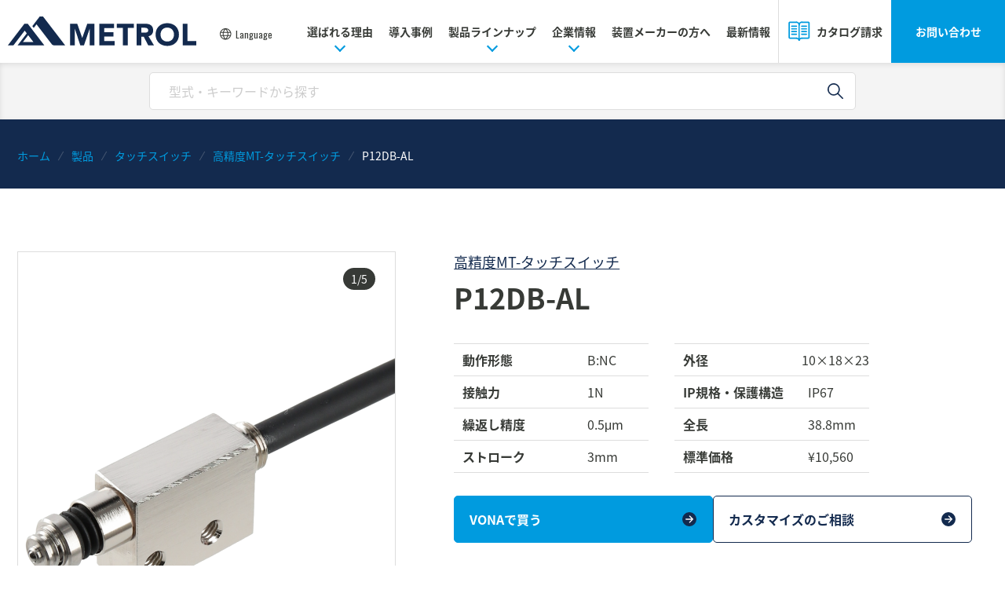

--- FILE ---
content_type: text/html; charset=UTF-8
request_url: https://www.metrol.co.jp/switch/p12db-al/
body_size: 97852
content:


<!DOCTYPE html>
<html lang="ja">
<head prefix="og: http://ogp.me/ns# fb: http://ogp.me/ns/fb# article: http://ogp.me/ns/article#">
<meta charset="UTF-8">

<meta name="viewport" content="width=device-width">

<!-- Google Tag Manager -->
<script>(function(w,d,s,l,i){w[l]=w[l]||[];w[l].push({'gtm.start':
new Date().getTime(),event:'gtm.js'});var f=d.getElementsByTagName(s)[0],
j=d.createElement(s),dl=l!='dataLayer'?'&l='+l:'';j.async=true;j.src=
'https://www.googletagmanager.com/gtm.js?id='+i+dl;f.parentNode.insertBefore(j,f);
})(window,document,'script','dataLayer','GTM-TS5CG8P');</script>
<!-- End Google Tag Manager -->
<meta name='robots' content='index, follow, max-image-preview:large, max-snippet:-1, max-video-preview:-1' />

	<!-- This site is optimized with the Yoast SEO plugin v19.3 - https://yoast.com/wordpress/plugins/seo/ -->
	<title>P12DB-AL - 精密位置決めセンサはメトロール</title>
	<link rel="canonical" href="https://www.metrol.co.jp/switch/p12db-al/" />
	<meta property="og:locale" content="ja_JP" />
	<meta property="og:type" content="article" />
	<meta property="og:title" content="P12DB-AL - 精密位置決めセンサはメトロール" />
	<meta property="og:url" content="https://www.metrol.co.jp/switch/p12db-al/" />
	<meta property="og:site_name" content="精密位置決めセンサはメトロール" />
	<meta property="article:modified_time" content="2024-04-22T01:22:01+00:00" />
	<meta property="og:image" content="https://www.metrol.co.jp/wp-content/uploads/2021/03/ogp.jpg" />
	<meta property="og:image:width" content="1200" />
	<meta property="og:image:height" content="630" />
	<meta property="og:image:type" content="image/jpeg" />
	<meta name="twitter:card" content="summary_large_image" />
	<script type="application/ld+json" class="yoast-schema-graph">{"@context":"https://schema.org","@graph":[{"@type":"Organization","@id":"https://www.metrol.co.jp/#organization","name":"精密位置決めセンサはメトロール","url":"https://www.metrol.co.jp/","sameAs":[],"logo":{"@type":"ImageObject","inLanguage":"ja","@id":"https://www.metrol.co.jp/#/schema/logo/image/","url":"https://www.metrol.co.jp/wp-content/uploads/2021/03/ogp.jpg","contentUrl":"https://www.metrol.co.jp/wp-content/uploads/2021/03/ogp.jpg","width":1200,"height":630,"caption":"精密位置決めセンサはメトロール"},"image":{"@id":"https://www.metrol.co.jp/#/schema/logo/image/"}},{"@type":"WebSite","@id":"https://www.metrol.co.jp/#website","url":"https://www.metrol.co.jp/","name":"精密位置決めセンサはメトロール","description":"工場の自動化に貢献する産業用FAセンサの専門メーカー。精密位置決めスイッチの分野では、世界トップシェア。自動車製造・工作機械・半導体から、ロボット・医療機器まで、精密位置決めに特化した製品開発で、世界のモノづくりを支えています。","publisher":{"@id":"https://www.metrol.co.jp/#organization"},"potentialAction":[{"@type":"SearchAction","target":{"@type":"EntryPoint","urlTemplate":"https://www.metrol.co.jp/?s={search_term_string}"},"query-input":"required name=search_term_string"}],"inLanguage":"ja"},{"@type":"WebPage","@id":"https://www.metrol.co.jp/switch/p12db-al/","url":"https://www.metrol.co.jp/switch/p12db-al/","name":"P12DB-AL - 精密位置決めセンサはメトロール","isPartOf":{"@id":"https://www.metrol.co.jp/#website"},"datePublished":"2020-12-05T15:00:00+00:00","dateModified":"2024-04-22T01:22:01+00:00","breadcrumb":{"@id":"https://www.metrol.co.jp/switch/p12db-al/#breadcrumb"},"inLanguage":"ja","potentialAction":[{"@type":"ReadAction","target":["https://www.metrol.co.jp/switch/p12db-al/"]}]},{"@type":"BreadcrumbList","@id":"https://www.metrol.co.jp/switch/p12db-al/#breadcrumb","itemListElement":[{"@type":"ListItem","position":1,"name":"ホーム","item":"https://www.metrol.co.jp/"},{"@type":"ListItem","position":2,"name":"スイッチ製品詳細","item":"https://www.metrol.co.jp/switch/"},{"@type":"ListItem","position":3,"name":"P12DB-AL"}]}]}</script>
	<!-- / Yoast SEO plugin. -->


<link rel='dns-prefetch' href='//modules.promolayer.io' />
<link rel='dns-prefetch' href='//unpkg.com' />
<link rel='dns-prefetch' href='//www.metrol.co.jp' />
<link rel='dns-prefetch' href='//cdnjs.cloudflare.com' />
<link rel='dns-prefetch' href='//s.w.org' />
<style>
	:root {

		/* Font Family */
		--global--font-primary: 'Noto Sans Japanese', 'ヒラギノ角ゴ ProN', 'Hiragino Kaku Gothic ProN', 'メイリオ', Meiryo, sans-serif;

		--global--font-secondary: 'Oswald', 'Noto Sans Japanese', 'ヒラギノ角ゴ ProN', 'Hiragino Kaku Gothic ProN', 'メイリオ', Meiryo, sans-serif;;

		/* Colors */
		--global--color-default: #373A36;
		--global--color-thin: #737572;
		--global--color-main: #132A4E;
		--global--color-sub: #009BDF;
		--global--color-gray: #A2A7A2;

		--global--color-bg-primary: #EDF2F5;
		--global--color-bg-secondary: #F4F4F4;
		--global--color-bg-tertiary: #EAEFF6;
		--global--color-border: #DDDDDD;

		--global--color-alert: #FF0707;
		--global--color-white: #fff;

		/* Font Size ( 1rem = 16px ) */
		--global--font-size-2xs: 1rem;
		--global--font-size-xs: 1.1rem;
		--global--font-size-sm: 1.2rem;
		--global--font-size-md: 1.4rem;
		--global--font-size-lg: 1.6rem;
		--global--font-size-xl: 1.8rem;
		--global--font-size-2xl: 2.2rem;
		--global--font-size-3xl: 2.8rem;

		/* Line Height */
		--global--line-height: 1.8;

		/* Spacing */
		--global--spacing-content: 5.33%;

		/* Width */
		--aligndefault-width: calc( 100vw - var(--global--spacing-content) * 2 );
		--alignwide-width: calc( 100vw - var(--global--spacing-content) * 2 );

		--inner-width: calc( 100vw - var(--global--spacing-content) * 2 );
		--max-content-width: 100%;

		--min-tablet-width: 100rem;
		--large-width: 128rem;
	}

	@media only screen and (min-width: 961px) {
		:root {
			/* Font Size */
			--global--font-size-2xs: 1.1rem;
			--global--font-size-xs: 1.3rem;
			--global--font-size-sm: 1.4rem;
			--global--font-size-md: 1.6rem;
			--global--font-size-lg: 1.8rem;
			--global--font-size-xl: 2.1rem;
			--global--font-size-2xl: 2.6rem;
			--global--font-size-3xl: 3.2rem;

			/* Spacing */
			--global--spacing-content: 2.2rem;

			/* Width */
			--aligndefault-width: 90rem;
			--alignwide-width: 120rem;

			--inner-width: calc( 106rem + var(--global--spacing-content) * 2 );
			--max-content-width: calc( 128rem + var(--global--spacing-content) * 2 );
		}
	}

	@media print, only screen and (min-width:961px) {
	@font-face {
		font-family: 'Noto Sans Japanese';
		font-style: normal;
		font-weight: 400;
		src: local('NotoSansJP-Regular.otf'),
			url(//fonts.gstatic.com/ea/notosansjapanese/v6/NotoSansJP-Regular.woff2) format('woff2'),
			url(//fonts.gstatic.com/ea/notosansjapanese/v6/NotoSansJP-Regular.woff) format('woff'),
			url(//fonts.gstatic.com/ea/notosansjapanese/v6/NotoSansJP-Regular.otf) format('opentype');
	}

	@font-face {
		font-family: 'Noto Sans Japanese';
		font-style: normal;
		font-weight: 500;
		src: url(//fonts.gstatic.com/ea/notosansjapanese/v6/NotoSansJP-Medium.woff2) format('woff2'),
			url(//fonts.gstatic.com/ea/notosansjapanese/v6/NotoSansJP-Medium.woff) format('woff'),
			url(//fonts.gstatic.com/ea/notosansjapanese/v6/NotoSansJP-Medium.otf) format('opentype');
	}

	@font-face {
		font-family: 'Noto Sans Japanese';
		font-style: normal;
		font-weight: 700;
		src: url(//fonts.gstatic.com/ea/notosansjapanese/v6/NotoSansJP-Bold.woff2) format('woff2'),
			url(//fonts.gstatic.com/ea/notosansjapanese/v6/NotoSansJP-Bold.woff) format('woff'),
			url(//fonts.gstatic.com/ea/notosansjapanese/v6/NotoSansJP-Bold.otf) format('opentype');
	}
}
</style>
<link rel='stylesheet' id='wp-block-library-css'  href='https://www.metrol.co.jp/wp-includes/css/dist/block-library/style.min.css?ver=5.8.12' type='text/css' media='all' />
<style id='wp-block-library-theme-inline-css' type='text/css'>
#start-resizable-editor-section{display:none}.wp-block-audio figcaption{color:#555;font-size:13px;text-align:center}.is-dark-theme .wp-block-audio figcaption{color:hsla(0,0%,100%,.65)}.wp-block-code{font-family:Menlo,Consolas,monaco,monospace;color:#1e1e1e;padding:.8em 1em;border:1px solid #ddd;border-radius:4px}.wp-block-embed figcaption{color:#555;font-size:13px;text-align:center}.is-dark-theme .wp-block-embed figcaption{color:hsla(0,0%,100%,.65)}.blocks-gallery-caption{color:#555;font-size:13px;text-align:center}.is-dark-theme .blocks-gallery-caption{color:hsla(0,0%,100%,.65)}.wp-block-image figcaption{color:#555;font-size:13px;text-align:center}.is-dark-theme .wp-block-image figcaption{color:hsla(0,0%,100%,.65)}.wp-block-pullquote{border-top:4px solid;border-bottom:4px solid;margin-bottom:1.75em;color:currentColor}.wp-block-pullquote__citation,.wp-block-pullquote cite,.wp-block-pullquote footer{color:currentColor;text-transform:uppercase;font-size:.8125em;font-style:normal}.wp-block-quote{border-left:.25em solid;margin:0 0 1.75em;padding-left:1em}.wp-block-quote cite,.wp-block-quote footer{color:currentColor;font-size:.8125em;position:relative;font-style:normal}.wp-block-quote.has-text-align-right{border-left:none;border-right:.25em solid;padding-left:0;padding-right:1em}.wp-block-quote.has-text-align-center{border:none;padding-left:0}.wp-block-quote.is-large,.wp-block-quote.is-style-large{border:none}.wp-block-search .wp-block-search__label{font-weight:700}.wp-block-group.has-background{padding:1.25em 2.375em;margin-top:0;margin-bottom:0}.wp-block-separator{border:none;border-bottom:2px solid;margin-left:auto;margin-right:auto;opacity:.4}.wp-block-separator:not(.is-style-wide):not(.is-style-dots){width:100px}.wp-block-separator.has-background:not(.is-style-dots){border-bottom:none;height:1px}.wp-block-separator.has-background:not(.is-style-wide):not(.is-style-dots){height:2px}.wp-block-table thead{border-bottom:3px solid}.wp-block-table tfoot{border-top:3px solid}.wp-block-table td,.wp-block-table th{padding:.5em;border:1px solid;word-break:normal}.wp-block-table figcaption{color:#555;font-size:13px;text-align:center}.is-dark-theme .wp-block-table figcaption{color:hsla(0,0%,100%,.65)}.wp-block-video figcaption{color:#555;font-size:13px;text-align:center}.is-dark-theme .wp-block-video figcaption{color:hsla(0,0%,100%,.65)}.wp-block-template-part.has-background{padding:1.25em 2.375em;margin-top:0;margin-bottom:0}#end-resizable-editor-section{display:none}
</style>
<link rel='stylesheet' id='theme-css-css'  href='https://www.metrol.co.jp/wp-content/themes/metrol/assets/css/app.css?ver=302899949' type='text/css' media='all' />
<link rel='stylesheet' id='print-css-css'  href='https://www.metrol.co.jp/wp-content/themes/metrol/assets/css/print.css?ver=1687790792' type='text/css' media='print' />
<script type="module" src="https://modules.promolayer.io/index.js" data-pluid="cZGR4iT2NBOC2mUkPxOVbfxOFU52" crossorigin async></script><script type='text/javascript' src='//unpkg.com/swiper@5.4.5/js/swiper.min.js?ver=5.8.12' id='swiper-js'></script>
<script type='text/javascript' src='https://www.metrol.co.jp/wp-content/themes/metrol/assets/js/script.js?ver=28221617' id='theme-script-js'></script>
<link rel="https://api.w.org/" href="https://www.metrol.co.jp/wp-json/" /><link rel="alternate" type="application/json+oembed" href="https://www.metrol.co.jp/wp-json/oembed/1.0/embed?url=https%3A%2F%2Fwww.metrol.co.jp%2Fswitch%2Fp12db-al%2F" />
<link rel="alternate" type="text/xml+oembed" href="https://www.metrol.co.jp/wp-json/oembed/1.0/embed?url=https%3A%2F%2Fwww.metrol.co.jp%2Fswitch%2Fp12db-al%2F&#038;format=xml" />
<link rel="apple-touch-icon" sizes="180x180" href="/wp-content/uploads/fbrfg/apple-touch-icon.png">
<link rel="icon" type="image/png" sizes="32x32" href="/wp-content/uploads/fbrfg/favicon-32x32.png">
<link rel="icon" type="image/png" sizes="16x16" href="/wp-content/uploads/fbrfg/favicon-16x16.png">
<link rel="manifest" href="/wp-content/uploads/fbrfg/site.webmanifest">
<link rel="mask-icon" href="/wp-content/uploads/fbrfg/safari-pinned-tab.svg" color="#132a4e">
<link rel="shortcut icon" href="/wp-content/uploads/fbrfg/favicon.ico">
<meta name="msapplication-TileColor" content="#132a4e">
<meta name="msapplication-config" content="/wp-content/uploads/fbrfg/browserconfig.xml">
<meta name="theme-color" content="#ffffff"><script>
	window.addEventListener('DOMContentLoaded', function() {
		var galleryTarget = document.getElementById('js-switch-gallery');
		galleryTarget.addEventListener('click', function() {
			lightGallery(galleryTarget, {
				subHtmlSelectorRelative: true,
				dynamic: true,
				dynamicEl: [
					{
						'src': 'https://www.metrol.co.jp/wp-content/uploads/2024/04/P12DB-A_02.png',
						'thumb': 'https://www.metrol.co.jp/wp-content/uploads/2024/04/P12DB-A_02.png',
											},
					{
						'src': 'https://www.metrol.co.jp/switch-images/P_LED.jpg',
						'thumb': 'https://www.metrol.co.jp/switch-images/P_LED.jpg',
											},
					{
						'src': 'https://www.metrol.co.jp/switch-images/cable_b.jpg',
						'thumb': 'https://www.metrol.co.jp/switch-images/cable_b.jpg',
											},
					{
						'src': 'https://www.metrol.co.jp/wp-content/uploads/2020/12/0c281ef8655508fcd4b340bb6806b0db-scaled.jpg',
						'thumb': 'https://www.metrol.co.jp/wp-content/uploads/2020/12/0c281ef8655508fcd4b340bb6806b0db-scaled.jpg',
													'subHtml': '<p>保護等級IP67で水や油に強い</p>',
											},
					{
						'src': 'https://www.metrol.co.jp/switch-images/MT_image2.jpg',
						'thumb': 'https://www.metrol.co.jp/switch-images/MT_image2.jpg',
											},
				]
			} );
		} );
	} );
</script>
		<style type="text/css" id="wp-custom-css">
			.wp-block-table.aligncenter td {
word-wrap: break-word;
white-space: normal;
}

@media only screen and (max-width: 960px) {
    .wp-block-table:not(.has-horizontal) table {
        white-space: normal;
    }
}

@media screen and (min-width: 961px) {
    table.sample01>tbody>tr>td:nth-child(1) {
        width: 30%;
      }
      table.sample01>tbody>tr>td:nth-child(2) {
        width: 35%;
      }
      table.sample01>tbody>tr>td:nth-child(3) {
        width: 35%;
      }
    }

@media screen and (max-width: 959px) {
.cincom-column-head .wp-block-media-text__content {
  padding:0;
}

.cincom-column-head img{
width: 30%;
}
}

/* テーブル表用 */
tr.crossing-01-table th:nth-child(1) {
    width: 15%;
}
tr.crossing-01-table th:nth-child(2) {
    width: 15%;
}
tr.crossing-01-table th:nth-child(4) {
    width: 20%;
}

/* テーブル表用 */
.three-column-two-stage {
background: #F8F8FF;
text-align: center;
border-collapse: collapse;
border-spacing: 0;
table-layout: fixed;
width: 100%;
color: #313131;
}

table.three-column-two-stage td,th {
border: #ababab solid 1px;
box-sizing: border-box;
padding: 2rem 1rem;
}

table.three-column-two-stage th {
background: #D3DEF1;
font-weight: bold;
line-height: 1.5;
}

table.three-column-two-stage td {
padding: 1.2rem 0 1.2rem 8rem ;
text-align: left;
}

table.three-column-two-stage>thead>tr:nth-child(1)>th {
background: #6699cc;
color: #ffffff;
}

.table-caption {
  text-align: center;
  padding-bottom:10px;
  caption-side:top;
  margin: .8rem auto 0;
}

@media (max-width: 960px){
 /* 画面サイズが960px未満の場合の設定 */
table.three-column-two-stage td {
padding: 1.2rem 0 1rem 1.2rem;
}
}


 /* 画像2個並べカラムのキャプション付き */
.add-caption-top-img .wp-block-column {
  margin-bottom: 1rem;
}

.add-caption-top-img {
  margin: 2rem auto 4rem;
}

 /* PCサイズ限定 */
@media print, only screen and (min-width: 961px) {
  .add-caption-top-img {
    margin: 2.4rem auto 4.8rem;
  }
}

@media print, only screen and (min-width: 961px) {
.wp-block-table.is-comparison table tbody td.image-cell {
  padding: 2rem 16rem;
}
}
@media print, only screen and (max-width: 960px) {
.wp-block-table.is-comparison table tbody td.image-cell {
  padding: 1.5rem;
}
}

 /*表組 PCサイズ限定 */
@media print, only screen and (min-width: 961px) {
figure.scroll>table>thead>tr>th:nth-child(1),th:nth-child(2){
    width: 15%;
  }
}

figure.scroll-two>table>thead>tr>th:nth-child(1){
    width: 25%;
  }

figure.scroll-two>table>thead>tr>th:nth-child(2){
    width: 35%;
  }

@media (max-width: 960px){
figure.scroll>table>thead>tr>th:nth-child(1),th:nth-child(2){
    width: 25%;
}	
.scroll {
	overflow-x: scroll;
	overflow-y: hidden;
  white-space:nowrap;
}
}
	
	
/* テーブル表用 */
@media screen and (min-width: 961px) {
figure.two-row_twenty-eighty>table>thead>tr>th:nth-child(2) {
    width: 70%;
  }
}

@media only screen and (max-width: 960px) {
	figure.two-row_twenty-eighty>table>thead>tr>th:nth-child(2) {
    width: 60%;
  }
}
	


/* === 社長メッセージ動画@ごあいさつページ（PCで2列／スマホで1列）松橋追記　2025/10/08  === */
section.message-videos .message-videos__grid {
  display: grid !important;   /* テーマの上書きを抑止 */
  gap: 24px;
  grid-template-columns: 1fr; /* デフォルトは1列（スマホ想定） */
}

/* PC幅（既存CSSに合わせて961px基準）で2列 */
@media screen and (min-width: 961px) {
  section.message-videos .message-videos__grid {
    grid-template-columns: 1fr 1fr !important;
  }
  section.message-videos .message-videos__item {
    margin: 0; /* 余計な隙間の保険 */
  }
}

/* 16:9 レスポンシブ埋め込み（未追加なら） */
section.message-videos .yt-16x9 {
  position: relative;
  padding-bottom: 56.25%;
  height: 0;
  overflow: hidden;
  border-radius: 12px;
  background: #000;
  box-shadow: 0 2px 10px rgba(0,0,0,.08);
}
section.message-videos .yt-16x9 iframe {
  position: absolute;
  inset: 0;
  width: 100%;
  height: 100%;
  border: 0;
}
		</style>
		
</head>

<body class="single single-switch postid-15124 wp-embed-responsive switch lang-ja noie chrome">

<!-- Google Tag Manager (noscript) -->
<noscript><iframe src="https://www.googletagmanager.com/ns.html?id=GTM-TS5CG8P"
height="0" width="0" style="display:none;visibility:hidden"></iframe></noscript>
<!-- End Google Tag Manager (noscript) -->

<div class="wrapper ">

	
	<header role="banner" class="site-header is-hidden" id="js-header">

		<div class="site-header-container">
							<p class="site-branding">
					<a href="https://www.metrol.co.jp/" class="site-branding__link">
						<img src="https://www.metrol.co.jp/wp-content/uploads/2021/01/logo.svg" alt="精密位置決めセンサはメトロール">
					</a>
				</p>
			
			<div class="lang-switcher" id="js-lang-switcher">
	<a href="javascript:void(0);" id="lang-toggle" class="lang-switcher__toggle">
		<span class="lang-switcher__icon">
			<svg xmlns="http://www.w3.org/2000/svg" width="15" height="15" viewBox="0 0 21 21">
				<path fill="#FFF" d="M10.16,0 C5.31398489,0.000676734453 1.14325798,3.42438223 0.198379736,8.17738843 C-0.746498507,12.9303946 1.79762151,17.6889843 6.27491221,19.5430962 C10.7522029,21.3972081 15.9157341,19.8304701 18.6078072,15.8010029 C21.2998802,11.7715358 20.77075,6.40155037 17.344,2.975 C15.4383017,1.07034451 12.8543271,0.000282624838 10.16,0 Z M18.074,6.531 L14.615,6.531 C14.1092968,4.74329802 13.2314447,3.08267181 12.039,1.658 C14.7003221,2.25222556 16.9318662,4.05439895 18.073,6.531 L18.074,6.531 Z M10.12,18.531 C8.7888559,17.2055099 7.79446363,15.5805358 7.22,13.792 L13.098,13.792 C12.5234298,15.5804869 11.5290521,17.2054373 10.198,18.531 C10.1753057,18.5473531 10.1446943,18.5473531 10.122,18.531 L10.12,18.531 Z M6.85,12.337 C6.58423089,10.8978336 6.58423089,9.42216638 6.85,7.983 L13.461,7.983 C13.7267691,9.42216638 13.7267691,10.8978336 13.461,12.337 L6.85,12.337 Z M1.44999348,10.16 C1.44909745,9.4255521 1.54184534,8.69398635 1.726,7.983 L5.38,7.983 C5.14326242,9.42467933 5.14326242,10.8953207 5.38,12.337 L1.727,12.337 C1.54250805,11.6260572 1.44942403,10.8944907 1.44999348,10.16 L1.44999348,10.16 Z M10.16,1.778 C10.172777,1.77255309 10.187223,1.77255309 10.2,1.778 C11.532886,3.10759823 12.5273768,4.7375343 13.1,6.531 L7.221,6.531 C7.79557016,4.74251308 8.78994788,3.11756274 10.121,1.792 C10.1307124,1.78268994 10.1435504,1.77734078 10.157,1.777 L10.16,1.778 Z M14.939,7.978 L18.593,7.978 C18.9603365,9.40608986 18.9603365,10.9039101 18.593,12.332 L14.938,12.332 C15.1741905,10.8919538 15.1741905,9.42304618 14.938,7.983 L14.939,7.978 Z M8.28,1.658 C7.0890074,3.08364693 6.21132679,4.74394878 5.704,6.531 L2.25,6.531 C3.39031221,4.05536429 5.62018,2.25335007 8.28,1.658 Z M2.25,13.788 L5.708,13.788 C6.21370323,15.575702 7.09155529,17.2363282 8.284,18.661 C5.62267792,18.0667744 3.39113385,16.2646011 2.25,13.788 L2.25,13.788 Z M12.05,18.661 C13.2401442,17.2352369 14.1168192,15.5749037 14.623,13.788 L18.081,13.788 C16.9398662,16.2646011 14.7083221,18.0667744 12.047,18.661 L12.05,18.661 Z"/>
			</svg>
		</span>
		<span class="lang-switcher__label">Language</span>
	</a>
	<div class="lang-switcher__container" id="lang-container">
		<ul class="lang-list">
			<li class="lang-list-item">
				<a href="https://www.metrol.co.jp/" class="lang-list-item__link">
					<span class="lang-list-item__icon">
						<svg xmlns="http://www.w3.org/2000/svg" width="25" height="17" viewBox="0 0 25 17">
							<g fill="none">
								<rect width="25.001" height="16.598" x=".051" y=".158" fill="#FFF" />
								<ellipse cx="12.551" cy="8.459" fill="#BE0026" rx="5" ry="4.98" />
							</g>
						</svg>
					</span>
					Japanese
				</a>
			</li>
			<li class="lang-list-item">
				<a href="https://metrol-sensor.com/" class="lang-list-item__link">
					<span class="lang-list-item__icon">
						<svg xmlns="http://www.w3.org/2000/svg" width="26" height="17" viewBox="0 0 26 17">
							<g fill="none" transform="translate(-.949)">
								<rect width="25" height="1.277" x="1" y="11.492" fill="#FFF" />
								<rect width="25" height="1.277" x="1" y="10.214" fill="#BF0A30" />
								<rect width="25" height="1.277" x="1" y="14.045" fill="#FFF" />
								<rect width="25" height="1.278" x="1" y="15.322" fill="#BF0A30" />
								<rect width="25" height="1.276" x="1" y="12.768" fill="#BF0A30" />
								<rect width="25" height="1.277" x="1" y="8.937" fill="#FFF" />
								<rect width="25" height="1.277" x="1" y="5.107" fill="#BF0A30" />
								<rect width="25" height="1.276" x="1" y="1.277" fill="#FFF" />
								<rect width="25" height="1.278" x="1" y="2.553" fill="#BF0A30" />
								<rect width="25" height="1.278" x="1" y="7.66" fill="#BF0A30" />
								<rect width="25" height="1.276" x="1" fill="#BF0A30" />
								<rect width="25" height="1.276" x="1" y="3.83" fill="#FFF" />
								<rect width="25" height="1.276" x="1" y="6.384" fill="#FFF" />
								<rect width="10" height="8.948" x="1" fill="#002868" />
								<polygon fill="#FFF" points="8.511 .479 8.579 .691 8.802 .691 8.621 .822 8.69 1.034 8.509 .903 8.327 1.034 8.397 .822 8.216 .691 8.439 .691" />
								<polygon fill="#FFF" points="8.511 2.338 8.579 2.55 8.802 2.55 8.621 2.681 8.69 2.893 8.509 2.763 8.327 2.893 8.397 2.681 8.216 2.55 8.439 2.55" />
								<polygon fill="#FFF" points="8.511 4.197 8.579 4.409 8.802 4.409 8.621 4.54 8.69 4.752 8.509 4.621 8.327 4.752 8.397 4.54 8.216 4.409 8.439 4.409" />
								<polygon fill="#FFF" points="8.511 6.099 8.579 6.312 8.802 6.312 8.621 6.442 8.69 6.655 8.509 6.524 8.327 6.655 8.397 6.442 8.216 6.312 8.439 6.312" />
								<polygon fill="#FFF" points="8.511 7.915 8.579 8.127 8.802 8.127 8.621 8.258 8.69 8.47 8.509 8.339 8.327 8.47 8.397 8.258 8.216 8.127 8.439 8.127" />
								<polygon fill="#FFF" points="6.837 .479 6.906 .691 7.13 .691 6.949 .822 7.018 1.034 6.837 .903 6.656 1.034 6.725 .822 6.545 .691 6.769 .691" />
								<polygon fill="#FFF" points="6.837 2.338 6.906 2.55 7.13 2.55 6.949 2.681 7.018 2.893 6.837 2.763 6.656 2.893 6.725 2.681 6.545 2.55 6.769 2.55" />
								<polygon fill="#FFF" points="6.837 4.197 6.906 4.409 7.13 4.409 6.949 4.54 7.018 4.752 6.837 4.621 6.656 4.752 6.725 4.54 6.545 4.409 6.769 4.409" />
								<polygon fill="#FFF" points="6.837 6.099 6.906 6.312 7.13 6.312 6.949 6.442 7.018 6.655 6.837 6.524 6.656 6.655 6.725 6.442 6.545 6.312 6.769 6.312" />
								<polygon fill="#FFF" points="6.837 7.915 6.906 8.127 7.13 8.127 6.949 8.258 7.018 8.47 6.837 8.339 6.656 8.47 6.725 8.258 6.545 8.127 6.769 8.127" />
								<polygon fill="#FFF" points="5.163 .479 5.231 .691 5.455 .691 5.274 .822 5.344 1.034 5.163 .903 4.981 1.034 5.05 .822 4.87 .691 5.092 .691" />
								<polygon fill="#FFF" points="5.163 2.338 5.231 2.55 5.455 2.55 5.274 2.681 5.344 2.893 5.163 2.763 4.981 2.893 5.05 2.681 4.87 2.55 5.092 2.55" />
								<polygon fill="#FFF" points="5.163 4.197 5.231 4.409 5.455 4.409 5.274 4.54 5.344 4.752 5.163 4.621 4.981 4.752 5.05 4.54 4.87 4.409 5.092 4.409" />
								<polygon fill="#FFF" points="5.163 6.099 5.231 6.312 5.455 6.312 5.274 6.442 5.344 6.655 5.163 6.524 4.981 6.655 5.05 6.442 4.87 6.312 5.092 6.312" />
								<polygon fill="#FFF" points="5.163 7.915 5.231 8.127 5.455 8.127 5.274 8.258 5.344 8.47 5.163 8.339 4.981 8.47 5.05 8.258 4.87 8.127 5.092 8.127" />
								<polygon fill="#FFF" points="3.489 .479 3.558 .691 3.782 .691 3.601 .822 3.67 1.034 3.489 .903 3.308 1.034 3.377 .822 3.196 .691 3.42 .691" />
								<polygon fill="#FFF" points="3.489 2.338 3.558 2.55 3.782 2.55 3.601 2.681 3.67 2.893 3.489 2.763 3.308 2.893 3.377 2.681 3.196 2.55 3.42 2.55" />
								<polygon fill="#FFF" points="3.489 4.197 3.558 4.409 3.782 4.409 3.601 4.54 3.67 4.752 3.489 4.621 3.308 4.752 3.377 4.54 3.196 4.409 3.42 4.409" />
								<polygon fill="#FFF" points="3.489 6.099 3.558 6.312 3.782 6.312 3.601 6.442 3.67 6.655 3.489 6.524 3.308 6.655 3.377 6.442 3.196 6.312 3.42 6.312" />
								<polygon fill="#FFF" points="3.489 7.915 3.558 8.127 3.782 8.127 3.601 8.258 3.67 8.47 3.489 8.339 3.308 8.47 3.377 8.258 3.196 8.127 3.42 8.127" />
								<polygon fill="#FFF" points="1.816 .479 1.886 .691 2.108 .691 1.927 .822 1.996 1.034 1.815 .903 1.634 1.034 1.703 .822 1.522 .691 1.746 .691" />
								<polygon fill="#FFF" points="1.816 2.338 1.886 2.55 2.108 2.55 1.927 2.681 1.996 2.893 1.815 2.763 1.634 2.893 1.703 2.681 1.522 2.55 1.746 2.55" />
								<polygon fill="#FFF" points="1.816 4.197 1.886 4.409 2.108 4.409 1.927 4.54 1.996 4.752 1.815 4.621 1.634 4.752 1.703 4.54 1.522 4.409 1.746 4.409" />
								<polygon fill="#FFF" points="1.816 6.099 1.886 6.312 2.108 6.312 1.927 6.442 1.996 6.655 1.815 6.524 1.634 6.655 1.703 6.442 1.522 6.312 1.746 6.312" />
								<polygon fill="#FFF" points="1.816 7.915 1.886 8.127 2.108 8.127 1.927 8.258 1.996 8.47 1.815 8.339 1.634 8.47 1.703 8.258 1.522 8.127 1.746 8.127" />
								<polygon fill="#FFF" points="9.365 1.407 9.434 1.619 9.658 1.619 9.477 1.749 9.546 1.962 9.365 1.831 9.184 1.962 9.253 1.749 9.072 1.619 9.296 1.619" />
								<polygon fill="#FFF" points="9.365 3.327 9.434 3.539 9.658 3.539 9.477 3.67 9.546 3.882 9.365 3.751 9.184 3.882 9.253 3.67 9.072 3.539 9.296 3.539" />
								<polygon fill="#FFF" points="9.347 5.208 9.416 5.419 9.64 5.419 9.459 5.55 9.528 5.762 9.347 5.631 9.166 5.762 9.235 5.55 9.054 5.419 9.278 5.419" />
								<polygon fill="#FFF" points="9.327 7.065 9.396 7.276 9.62 7.276 9.439 7.407 9.508 7.618 9.327 7.487 9.146 7.618 9.215 7.407 9.034 7.276 9.258 7.276" />
								<polygon fill="#FFF" points="7.69 1.407 7.759 1.619 7.983 1.619 7.802 1.749 7.872 1.962 7.691 1.831 7.51 1.962 7.579 1.749 7.398 1.619 7.622 1.619" />
								<polygon fill="#FFF" points="7.69 3.327 7.759 3.539 7.983 3.539 7.802 3.67 7.872 3.882 7.691 3.751 7.51 3.882 7.579 3.67 7.398 3.539 7.622 3.539" />
								<polygon fill="#FFF" points="7.674 5.208 7.743 5.419 7.967 5.419 7.786 5.55 7.855 5.762 7.674 5.631 7.493 5.762 7.562 5.55 7.381 5.419 7.604 5.419" />
								<polygon fill="#FFF" points="7.657 7.065 7.726 7.276 7.949 7.276 7.769 7.407 7.838 7.618 7.657 7.487 7.476 7.618 7.545 7.407 7.364 7.276 7.588 7.276" />
								<polygon fill="#FFF" points="6.016 1.342 6.086 1.553 6.309 1.553 6.128 1.683 6.198 1.896 6.016 1.765 5.835 1.896 5.904 1.683 5.723 1.553 5.946 1.553" />
								<polygon fill="#FFF" points="6.016 3.26 6.086 3.472 6.309 3.472 6.128 3.603 6.198 3.815 6.016 3.685 5.835 3.815 5.904 3.603 5.723 3.472 5.946 3.472" />
								<polygon fill="#FFF" points="6 5.141 6.068 5.353 6.292 5.353 6.111 5.484 6.18 5.696 5.999 5.564 5.817 5.696 5.887 5.484 5.707 5.353 5.93 5.353" />
								<polygon fill="#FFF" points="5.983 7.001 6.052 7.213 6.276 7.213 6.095 7.343 6.164 7.556 5.983 7.424 5.802 7.556 5.871 7.343 5.69 7.213 5.914 7.213" />
								<polygon fill="#FFF" points="4.343 1.324 4.412 1.536 4.636 1.536 4.455 1.667 4.524 1.879 4.343 1.748 4.162 1.879 4.231 1.667 4.05 1.536 4.274 1.536" />
								<polygon fill="#FFF" points="4.343 3.242 4.412 3.453 4.636 3.453 4.455 3.585 4.524 3.796 4.343 3.665 4.162 3.796 4.231 3.585 4.05 3.453 4.274 3.453" />
								<polygon fill="#FFF" points="4.326 5.122 4.394 5.334 4.618 5.334 4.437 5.465 4.506 5.676 4.325 5.545 4.144 5.676 4.213 5.465 4.032 5.334 4.254 5.334" />
								<polygon fill="#FFF" points="4.309 6.981 4.378 7.193 4.601 7.193 4.42 7.324 4.489 7.536 4.309 7.404 4.128 7.536 4.197 7.324 4.016 7.193 4.24 7.193" />
								<polygon fill="#FFF" points="2.669 1.289 2.738 1.501 2.962 1.501 2.781 1.632 2.85 1.844 2.669 1.712 2.488 1.844 2.557 1.632 2.377 1.501 2.6 1.501" />
								<polygon fill="#FFF" points="2.669 3.208 2.738 3.419 2.962 3.419 2.781 3.55 2.85 3.762 2.669 3.632 2.488 3.762 2.557 3.55 2.377 3.419 2.6 3.419" />
								<polygon fill="#FFF" points="2.651 5.09 2.721 5.302 2.944 5.302 2.763 5.433 2.832 5.645 2.651 5.514 2.47 5.645 2.539 5.433 2.358 5.302 2.582 5.302" />
								<polygon fill="#FFF" points="2.635 6.948 2.703 7.16 2.927 7.16 2.746 7.291 2.816 7.503 2.635 7.372 2.453 7.503 2.523 7.291 2.342 7.16 2.565 7.16" />
								<polygon fill="#FFF" points="10.185 .479 10.253 .691 10.477 .691 10.296 .822 10.365 1.034 10.185 .903 10.004 1.034 10.073 .822 9.892 .691 10.115 .691" />
								<polygon fill="#FFF" points="10.185 2.338 10.253 2.55 10.477 2.55 10.296 2.681 10.365 2.893 10.185 2.763 10.004 2.893 10.073 2.681 9.892 2.55 10.115 2.55" />
								<polygon fill="#FFF" points="10.185 4.197 10.253 4.409 10.477 4.409 10.296 4.54 10.365 4.752 10.185 4.621 10.004 4.752 10.073 4.54 9.892 4.409 10.115 4.409" />
								<polygon fill="#FFF" points="10.185 6.099 10.253 6.312 10.477 6.312 10.296 6.442 10.365 6.655 10.185 6.524 10.004 6.655 10.073 6.442 9.892 6.312 10.115 6.312" />
								<polygon fill="#FFF" points="10.185 7.915 10.253 8.127 10.477 8.127 10.296 8.258 10.365 8.47 10.185 8.339 10.004 8.47 10.073 8.258 9.892 8.127 10.115 8.127" />
							</g>
						</svg>

					</span>
					English
				</a>
			</li>
			<li class="lang-list-item">
				<a href="http://metrol-sh.cn/" class="lang-list-item__link">
					<span class="lang-list-item__icon">
						<svg xmlns="http://www.w3.org/2000/svg" width="25" height="17" viewBox="0 0 25 17">
							<g fill="none" transform="translate(-.02)">
								<rect width="25" height="16.667" x=".02" y=".072" fill="#DE2910" />
								<polygon fill="#FFDE00" points="4.256 1.953 4.783 3.576 6.492 3.576 5.109 4.576 5.636 6.201 4.255 5.201 2.873 6.201 3.402 4.576 2.019 3.576 3.727 3.576" />
								<polygon fill="#FFDE00" points="8.708 1.104 8.673 1.666 9.194 1.873 8.65 2.012 8.613 2.574 8.313 2.098 7.768 2.237 8.127 1.805 7.827 1.331 8.349 1.538" />
								<polygon fill="#FFDE00" points="10.625 2.924 10.37 3.424 10.77 3.824 10.216 3.734 9.959 4.234 9.873 3.678 9.318 3.589 9.818 3.335 9.732 2.78 10.132 3.18" />
								<polygon fill="#FFDE00" points="10.05 5.207 10.222 5.742 10.785 5.742 10.329 6.072 10.503 6.607 10.048 6.276 9.593 6.606 9.768 6.071 9.314 5.741 9.875 5.741" />
								<polygon fill="#FFDE00" points="8.705 6.918 8.668 7.479 9.191 7.687 8.646 7.825 8.611 8.387 8.311 7.912 7.766 8.05 8.125 7.618 7.825 7.143 8.347 7.352" />
							</g>
						</svg>
					</span>
					Chinese
				</a>
			</li>
			<li class="lang-list-item">
				<a href="https://de.metrol-sensor.com/" class="lang-list-item__link">
					<span class="lang-list-item__icon">
						<svg xmlns="http://www.w3.org/2000/svg" width="25" height="17" viewBox="0 0 25 17">
							<g fill="none" transform="translate(.07 .18)">
								<rect width="25" height="5.555" y="11.111" fill="#FFD900" />
								<rect width="25" height="5.556" y="5.554" fill="#ED1C24" />
								<rect width="25" height="5.555" fill="#000" />
							</g>
						</svg>
					</span>
					German
				</a>
			</li>
			<li class="lang-list-item">
				<a href="https://kr.metrol-sensor.com/" class="lang-list-item__link">
					<span class="lang-list-item__icon">
						<svg xmlns="http://www.w3.org/2000/svg" width="25" height="18" viewBox="0 0 25 18">
							<g fill="none" transform="translate(0 .025)">
								<rect width="24.999" height="16.666" fill="#FFF" />
								<path fill="#CE1126" d="M16.595,7.959 C16.8015248,10.2200177 15.136039,12.2203601 12.8750229,12.4269024 C10.6140068,12.6334447 8.61365153,10.9679743 8.40709183,8.70695978 C8.20053213,6.44594529 9.86598711,4.44557714 12.127,4.239 C14.3878847,4.03298893 16.3879417,5.69821099 16.595,7.959 L16.595,7.959 Z" />
								<path fill="#003F87" d="M8.984,6.207 C8.6036907,6.83417975 8.58686685,7.61661033 8.93986584,8.2595577 C9.29286482,8.90250506 9.96205768,9.3082902 10.6953659,9.32405775 C11.4286742,9.3398253 12.1146908,8.96317981 12.495,8.336 C13.090732,7.38529839 14.339329,7.08890065 15.2987877,7.67042388 C16.2582463,8.2519471 16.5731857,9.49599661 16.006,10.464 C15.2529254,11.7339797 13.8759779,12.501847 12.3997488,12.4750587 C10.9235198,12.4482705 9.5753377,11.6309519 8.86883483,10.3344861 C8.16233196,9.03802034 8.2063046,7.46205367 8.984,6.207" />
								<rect width="4.125" height="1" x="3.119" y="3.17" fill="#000" transform="rotate(-56.008 5.182 3.491)" />
								<polygon fill="#000" points="4.584 5.576 5.117 5.937 7.425 2.517 6.891 2.153" />
								<rect width="4.126" height="1" x="4.763" y="4.279" fill="#000" transform="rotate(-56.087 6.826 4.6)" />
								<rect width="1.912" height="1" x="17.836" y="10.825" fill="#000" transform="rotate(-56.087 18.792 11.146)" />
								<polygon fill="#000" points="16.754 13.596 17.288 13.955 18.356 12.371 17.823 12.011" />
								<rect width="1.911" height="1" x="18.659" y="11.381" fill="#000" transform="rotate(-55.977 19.614 11.703)" />
								<polygon fill="#000" points="17.58 14.152 18.113 14.513 19.18 12.925 18.646 12.566" />
								<rect width="1.911" height="1" x="19.48" y="11.933" fill="#000" transform="rotate(-56.031 20.436 12.254)" />
								<rect width="1.911" height="1" x="18.244" y="13.77" fill="#000" transform="rotate(-56.1 19.2 14.092)" />
								<rect width="1" height="4.125" x="18.675" y="1.983" fill="#000" transform="rotate(-33.951 18.997 4.045)" />
								<rect width="1" height="1.912" x="18.877" y="1.617" fill="#000" transform="rotate(-34.04 19.199 2.573)" />
								<rect width="1" height="1.911" x="20.116" y="3.454" fill="#000" transform="rotate(-34.109 20.437 4.41)" />
								<rect width="1" height="1.911" x="17.233" y="2.726" fill="#000" transform="rotate(-33.966 17.554 3.682)" />
								<rect width="1" height="1.911" x="18.471" y="4.563" fill="#000" transform="rotate(-33.964 18.792 5.518)" />
								<rect width="1" height="4.126" x="6.504" y="10.003" fill="#000" transform="rotate(-33.951 6.825 12.066)" />
								<rect width="1" height="4.127" x="4.862" y="11.11" fill="#000" transform="rotate(-34.04 5.183 13.173)" />
								<rect width="1" height="1.912" x="5.063" y="10.745" fill="#000" transform="rotate(-33.992 5.385 11.7)" />
								<rect width="1" height="1.91" x="6.302" y="12.582" fill="#000" transform="rotate(-33.954 6.623 13.537)" />
							</g>
						</svg>

					</span>
					Korean
				</a>
			</li>
			<li class="lang-list-item">
				<a href="https://es.metrol-sensor.com/" class="lang-list-item__link">
					<span class="lang-list-item__icon">
						<svg width="25" height="16" xmlns="http://www.w3.org/2000/svg"><defs><radialGradient cx="-23659.45%" cy="-277786.75%" fx="-23659.45%" fy="-277786.75%" r="66.008%" gradientTransform="matrix(.90805 .2557 -.41887 .55432 -1185.329 -1177.543)"><stop stop-color="#FFF" offset="0%"/><stop stop-color="#F15770" offset="100%"/></radialGradient><radialGradient cx="-293220.9%" cy="-251000.55%" fx="-293220.9%" fy="-251000.55%" r="60.248%" gradientTransform="scale(-1 -.7144) rotate(85.116 -3280.032 3695.15)"><stop stop-color="#FFF" offset="0%"/><stop stop-color="#F15770" offset="100%"/></radialGradient><radialGradient cx="228649.55%" cy="-419629.25%" fx="228649.55%" fy="-419629.25%" r="28.77%" gradientTransform="matrix(.60428 .75485 -.79677 .57249 -2438.677 -3519.938)"><stop stop-color="#FFF" offset="0%"/><stop stop-color="#F15770" offset="100%"/></radialGradient></defs><g fill-rule="nonzero" fill="none"><path fill="#FFF" d="M0 0h25v16H0z"/><path fill="#006847" d="M.036.031h8.31V16H.036z"/><path fill="#CE1126" d="M16.657.031h8.31V16h-8.31z"/><path d="M11.15 6.193a1.09 1.09 0 01-.254-.006c-.104-.02-.08-.316-.083-.325-.003-.008-.064-.08-.054-.146.01-.066.202-.24.228-.25.018-.007.056.011.056.011s.049-.053.063-.053c.014 0 .035.03.03.044-.006.013-.072.056-.077.089a.244.244 0 01-.018.098.475.475 0 00-.06.104c-.005.027-.016.051.002.061a.205.205 0 00.136-.025c.054-.028.076-.064.083-.06.008.003-.03.075-.09.103-.06.028-.099.06-.129.055a.066.066 0 00.07.094.326.326 0 00.158-.025l-.061.232v-.001zM10.565 6.89c.05.025.08.077.079.132 0 .098-.086.18-.084.352.003.173.027.175.23.36.03.031.05.07.061.11.012.056.048.387.245.386.196-.002.222-.141.222-.141l-.083-.138a.247.247 0 01-.105.013.14.14 0 01-.091-.09 1.804 1.804 0 00-.061-.236c-.082-.139-.23-.162-.23-.307-.002-.145.09-.16.064-.333a.382.382 0 00-.21-.256l-.074-.034-.026.173.063.009z" fill="#A8AC71"/><path d="M11.106 5.683c.066-.017.028-.21.028-.21l-.045.043a.172.172 0 01.028.085.338.338 0 01-.01.082z" fill="#F1A720"/><path d="M11.226 7.598l-.033-.03c-.024-.018-.127-.11-.11-.388.018-.313.426-.478.452-.603.03-.138.122-.198-.202-.482l-.076.1.133.111s.029-.018.03.024c.003.043-.035.078-.044.111-.07.073-.145.141-.226.203a5.544 5.544 0 01-.116.103.645.645 0 00-.101.18.608.608 0 00-.024.277c.001.19.133.353.318.394z" fill="#A8AC71"/><path d="M11.028 7.774l.023.118-.065.026-.028-.001-.02.01-.05.054-.012-.004s-.008.003-.01-.032l-.007-.065.06.028.022.002.015-.006.027-.064.045-.066zM10.84 7.795s-.021-.027-.031-.043a.145.145 0 00-.036-.038l.044-.028h.048l-.007.065-.019.044zM10.947 7.606c.017.01.031.025.04.042l.023.056-.075-.006-.058-.02.037-.059.033-.013zM10.918 8.127a.076.076 0 01-.025-.038.586.586 0 01-.016-.071l.05-.01.06.026.016.001-.016.035-.057.055-.012.002zM11.117 7.947s-.044-.016-.051-.039c-.007-.023-.013-.02-.013-.02l-.014.067-.018.062s.004.011.006.011l.045-.012a.494.494 0 00.034-.04l.011-.028zM10.931 8.157l.053.034c.015.01.032.018.05.02l.023-.028.025-.053.003-.007-.12.013-.034.021zM11.104 8.105l.102-.068.007-.062-.02-.017s.003.002-.025.002h-.034l-.018.076-.012.07zM11.031 8.213c.065.02.135.015.195-.016.056-.023.067-.053.067-.053l-.05-.022-.046.047-.166.044zM10.934 7.327s-.008-.026-.015-.06a.231.231 0 01-.006-.048l.037.021.053.044-.037.034-.032.009zM11.02 7.49a.334.334 0 01-.033-.046c-.016-.026-.026-.05-.026-.05l.039.009.045.025-.02.065-.005-.003z" fill="#78732E"/><path d="M10.79 5.66c-.007.027-.016.078.018.087.02.006.093-.001.178-.109a.187.187 0 00.041-.103l.016-.058s-.033-.027-.086.01c-.06.054-.115.111-.167.172z" fill="#C6C7A6"/><path d="M11.02 5.491a.018.018 0 11-.015.018c0-.01.006-.017.015-.018z" fill="#1C242F"/><path d="M10.913 5.526a.726.726 0 00-.07.072.278.278 0 00.102-.064.124.124 0 01.103-.03c.013.004.009-.016.002-.022a.078.078 0 00-.065-.012.77.77 0 00-.072.056z" fill="#A8AC71"/><path d="M11.084 7.294a.38.38 0 01-.002-.096l-.034.033-.032.05.05.02.018-.007zM10.91 7.182a.815.815 0 01-.003-.1c.005-.047.011-.093.02-.138l.022.06.062.108.02.016-.053.042-.053.02-.015-.008zM11.085 7.154s.003-.025.009-.047a.46.46 0 01.02-.058s.001.004-.001.005a.966.966 0 00-.08.075l.032.027.021-.001M10.944 6.9a.235.235 0 01.035-.07l.054-.08.023.105.014.09.002.018a.085.085 0 01-.026.009c-.008-.001-.065-.005-.072-.016a1.357 1.357 0 01-.03-.056zM11.128 7.022s.017-.021.033-.037l.039-.047-.125.026.018.047.035.01zM11.052 6.732a.178.178 0 00.046-.042c.033-.039.05-.034.05-.034l.014.15-.066-.021-.044-.053z" fill="#78732E"/><path fill="#78732E" d="M11.181 6.902l.027.028.076-.087-.126-.04zM11.261 6.704l.008-.146a.294.294 0 00-.058.044.39.39 0 01-.047.04l.015.025.044.033.038.004zM11.372 6.563v-.115l-.004.002a.258.258 0 01-.039.05.225.225 0 00-.03.034l.033.025.04.004zM11.42 6.716l.061-.056a.28.28 0 00.058-.072l-.162-.013.006.072.037.069zM11.098 6.114l-.039-.044-.017.045-.005.08.136-.001-.033-.051zM11.303 6.824a.677.677 0 00.059-.055.35.35 0 01.047-.041l-.128-.016.002.095.02.017zM11.548 6.565a.517.517 0 00.012-.114.311.311 0 00-.01-.08l-.096.074.014.055.037.044.043.021z"/><path d="M11.383 6.432a.18.18 0 00.03-.061l.002-.015.077.001.045.004.006.006-.035.045-.046.03-.06.008-.019-.018zM11.537 6.347l-.047-.089a.185.185 0 00-.033-.047l-.037.124-.003.012h.12z" fill="#78732E"/><path d="M10.597 7.193l-.015.034a.21.21 0 01.09-.028c.04.002.083.057.083.057l.01-.04s-.052-.057-.087-.06a.154.154 0 00-.081.037zm.025-.254l.014.019a.107.107 0 01.055-.067.081.081 0 01.079-.005s-.01-.033-.033-.04a.074.074 0 00-.073.02.168.168 0 00-.042.073zm.174.191s-.024-.057-.066-.068a.141.141 0 00-.095.024l-.008.03a.125.125 0 01.098-.017.127.127 0 01.058.072l.013-.04zm-.195-.222a.08.08 0 00.012.023.157.157 0 01.02-.094.197.197 0 01.044-.043l-.024-.014a.161.161 0 00-.045.053.155.155 0 00-.008.075zm-.023-.101a.089.089 0 01.047-.044.033.033 0 00-.012-.012.017.017 0 00-.016 0 .097.097 0 00-.036.048.257.257 0 00-.012.084l.02.013c-.002-.03 0-.06.008-.09h.001zm.308-.834a.09.09 0 01.056-.016.14.14 0 00-.025.126.491.491 0 00-.035.102h.025s.008-.045.018-.08a.26.26 0 00.074.092l.04-.002c0-.037.006-.073.019-.108l.004.005c.02.026.047.048.077.061v-.015a.283.283 0 01-.07-.067l-.002-.005v-.001a.168.168 0 01.072-.071l.027.024.007-.01-.02-.028h-.024a.826.826 0 00-.07.075.42.42 0 01-.03-.069l-.017-.007s-.042.006-.08.074a.168.168 0 01.047-.104l-.003-.021s-.052.01-.092.024a.138.138 0 00-.065.056l-.002.031a.33.33 0 01.069-.066zm.056.092a.206.206 0 01.075-.063.151.151 0 00.03.072.388.388 0 00-.028.098.316.316 0 01-.082-.098.167.167 0 01.005-.008v-.001zm-.296.923l.002.034a.115.115 0 01.078-.04.134.134 0 01.086.04s0-.046-.006-.05a.165.165 0 00-.08-.028c-.035 0-.08.044-.08.044zm.836-.49a.455.455 0 01-.019-.045.083.083 0 00.021-.013.517.517 0 00.067-.069l-.014-.024h-.063a.506.506 0 01-.054-.006c.003-.01.01-.041.02-.073a.414.414 0 01.022-.06l-.022-.025s.005.022-.033.028a.243.243 0 01-.108-.034v.017c.032.011.064.02.097.028a.063.063 0 00.048-.012.417.417 0 00-.021.06.244.244 0 00-.011.038c0 .006.007.01.007.01l-.003.038a.551.551 0 00.055.005c.018 0 .066.005.066.005a.265.265 0 01-.067.061.074.074 0 01-.013.006 1.997 1.997 0 00-.04-.07l-.004.024c.011.016.021.033.03.05-.02.002-.04 0-.06-.005l-.014.018s-.002.053 0 .109c-.033-.01-.07-.025-.07-.025l-.014.011.001-.002-.017.015a.554.554 0 00-.012.138V6.7a.188.188 0 01-.094-.058l-.015.014a.458.458 0 00.004.14.227.227 0 01-.1-.064l-.02.02s.013.122.025.19l.004.016a.16.16 0 01-.03.002.127.127 0 01-.088-.06l-.016.044c.011.064.039.123.08.173l.014.012a.223.223 0 01-.112.054l.004.037.072.06.01.007a.179.179 0 01-.062.04l.01.024.068-.056a.31.31 0 00.073.02v-.02a.287.287 0 01-.059-.014l.004-.004a.692.692 0 00.053-.079l.003-.043a.099.099 0 01-.045-.025c.071-.055.074-.08.074-.08l.013-.028a.104.104 0 01-.042-.051.764.764 0 00.114-.032c.001-.004.009-.009.009-.009a.433.433 0 01-.04-.112c.057.016.115.027.115.027l.018-.018a.663.663 0 01-.018-.107l.124.01.011-.014a.397.397 0 01-.037-.127v-.004a.166.166 0 00.038.004c.056-.002.118 0 .118 0l.01-.024a.306.306 0 01-.067-.067h.002zm-.41.677a.478.478 0 01-.055.088l-.009.01a.17.17 0 01-.019-.01.131.131 0 01-.054-.058 1.04 1.04 0 00.096-.068.501.501 0 01.04.037zm.034-.138a.886.886 0 01-.076.083.168.168 0 01-.016-.02.249.249 0 01-.072-.165c.017.031.05.05.085.046a.451.451 0 00.04-.006.145.145 0 00.039.062zm.078-.11a.718.718 0 01-.104.028.819.819 0 01-.025-.193c.03.023.065.04.101.051.017.079.028.114.028.114zm-.018-.128a.467.467 0 01.003-.128.17.17 0 00.09.046c.001.03.005.06.01.089a.508.508 0 01-.103-.007zm.227-.098a.215.215 0 01-.11.005l-.001-.024c-.002-.044 0-.089.003-.133a.552.552 0 00.085.032v.004c.003.04.01.078.022.115h.001zm-.005-.137l-.004-.001c.002-.047.002-.115.002-.115.02.006.042.008.063.006.003.02.01.038.02.055.012.02.027.039.044.055a.59.59 0 01-.125 0zm-.294.813l-.005-.024a.168.168 0 00-.046.06.062.062 0 01-.01-.003l-.08-.034.008.017a.731.731 0 00.073.034l.005.001-.02.062.01.014a.282.282 0 01.02-.074.88.88 0 00.047.004l-.008.037-.015.064.017.012.08.002-.013-.018s-.003-.004-.029-.005c-.014-.001-.028 0-.042.003 0 0 .003-.018.014-.054a.153.153 0 01.01-.035l-.01-.031a.165.165 0 01-.043.007.124.124 0 01.037-.038v-.001zm-.44-.057a.156.156 0 01.09.037l-.002-.027s-.038-.058-.082-.058a.184.184 0 00-.097.051v.054s.04-.058.09-.058zm.52.848a.28.28 0 01-.108.025.38.38 0 00.03-.068.17.17 0 00.12-.105l-.007-.027a.204.204 0 01-.104.105c.015-.053.03-.141.03-.141l-.027-.008a.228.228 0 01-.076.069.368.368 0 00.028-.117l-.012-.024a.146.146 0 01-.068.035.067.067 0 01-.02 0c.024-.045.046-.092.066-.14l-.008-.019a.697.697 0 01-.08.155.456.456 0 01-.086-.045l.006.017c.021.017.045.03.07.039-.025.03-.053.057-.053.057l.003.042s.064.014.117.02a.304.304 0 01-.077.09l.017.028a.635.635 0 00.145-.026.418.418 0 01-.047.08.293.293 0 00.144-.026.193.193 0 00.076-.067l-.016-.02a.123.123 0 01-.064.071zm-.27-.18s.024-.03.047-.062h.002c.06.015.076-.005.076-.005a.14.14 0 01-.024.1.296.296 0 01-.1-.033h-.001zm.053.134l.053-.069a.163.163 0 00.01-.014.123.123 0 00.092-.056.271.271 0 01-.02.12.264.264 0 01-.135.02zm-.072-.428a.524.524 0 01.128.033l-.01-.033s-.068-.019-.11-.024a.15.15 0 01.062-.071l-.02-.012s-.023.005-.054.065a.238.238 0 00-.007.015h-.013a.163.163 0 00-.093.031l.008.017a.245.245 0 01.087-.022c-.015.05-.027.105-.027.105l.011.03.037-.134zm-.117-.268l-.012-.034a.142.142 0 00-.106 0 .254.254 0 00-.08.084l.02.04s.031-.065.074-.081a.269.269 0 01.104-.009zm.116.102l-.04-.024a.259.259 0 00-.087.047.178.178 0 00-.035.111.068.068 0 00.027.03.23.23 0 01.042-.102.398.398 0 01.093-.062zm-.151-.021a.167.167 0 01.075-.04l-.025-.024a.181.181 0 00-.089.038.68.68 0 00-.07.093l.035.036a.985.985 0 01.074-.104zm.2-1.954l.003-.003c.03-.044.06-.044.072-.04a.038.038 0 00.017 0l.005-.001c.001 0 .003 0 .003.002a.445.445 0 00-.03.104c-.009.05-.028.055-.042.085a.356.356 0 00-.044.123c-.001.043.009.066.019.072.01.006.029-.019.028-.029-.002-.014-.012 0-.02 0-.007 0-.005-.014-.01-.04a.352.352 0 01.04-.12.26.26 0 00.04-.09c.008-.037.017-.074.028-.11a.115.115 0 00-.051-.01.096.096 0 00-.075.049.172.172 0 01-.066.05.108.108 0 00.084-.042z" fill="#FFF"/><path fill="#78732E" d="M11.126 5.983l-.097.003.028.081zM11.012 5.979a.118.118 0 01-.021-.019.063.063 0 00-.013-.012l-.035.024-.02.081.01.011.078-.086zM10.998 6.197l-.07-.117-.041.098.02.007.049.007a.306.306 0 00.043.005zM11.287 8.15l-.004.003a.328.328 0 01-.182.064.24.24 0 01-.135-.042.168.168 0 01-.06-.078.775.775 0 01-.038-.171.517.517 0 00-.043-.16.7.7 0 00-.146-.144.33.33 0 01-.113-.263.548.548 0 01.043-.198.48.48 0 00.045-.15l-.002-.022a.166.166 0 00-.058-.084.347.347 0 00-.047-.034l-.038-.012-.003.013.037.012.002-.007-.003.006.003.002a.341.341 0 01.05.039.141.141 0 01.045.068.097.097 0 01.002.018.475.475 0 01-.044.145.562.562 0 00-.044.204l.001.035a.345.345 0 00.117.238c.054.04.102.087.143.14.027.07.044.142.05.216a.541.541 0 00.03.115.18.18 0 00.065.084.25.25 0 00.141.043.338.338 0 00.193-.069l-.007-.011z"/><path d="M11.203 7.936h-.001a.095.095 0 01-.05.015.09.09 0 01-.067-.034.186.186 0 01-.045-.1.735.735 0 00-.036-.145.47.47 0 00-.138-.16.308.308 0 01-.115-.148.155.155 0 01-.002-.029.44.44 0 01.034-.138.514.514 0 00.035-.173l-.001-.036a.288.288 0 00-.124-.194.534.534 0 00-.11-.065l-.005.013.01.004c.042.02.083.046.119.076a.258.258 0 01.099.201.5.5 0 01-.034.169.45.45 0 00-.035.143c0 .01 0 .022.002.032a.32.32 0 00.12.156.46.46 0 01.133.155.714.714 0 01.035.142c.006.04.023.077.05.108.031.04.09.05.132.02l-.007-.012z" fill="#78732E"/><path d="M11.561 7.603s.068.018.066.08a.64.64 0 01-.033.147l-.094-.095.053-.052.02-.031-.012-.05z" fill="#A8AC71"/><path d="M10.391 6.859s-.067.026-.08-.007a.15.15 0 01-.01-.067c-.001-.007-.04-.01-.037-.053.004-.043.053-.04.064-.04.01 0 .012-.066.047-.063.034.003.05.047.05.047l-.034.183z" fill="#F8C83C"/><path d="M10.391 6.859l-.001-.006-.005.002a.142.142 0 01-.042.008c-.006 0-.012-.001-.018-.004a.018.018 0 01-.01-.01.11.11 0 01-.01-.044v-.021a.01.01 0 00-.003-.006.08.08 0 00-.01-.005.05.05 0 01-.015-.012.035.035 0 01-.008-.023v-.005c0-.014.009-.025.021-.03a.083.083 0 01.032-.005h.005a.01.01 0 00.008-.006.071.071 0 00.006-.016.135.135 0 01.012-.028.022.022 0 01.019-.014h.001a.05.05 0 01.035.023.11.11 0 01.009.015l.002.005.001.001.005-.002-.005-.001-.035.182.005.002-.001-.006.001.006h.005l.035-.184-.001-.001a.109.109 0 00-.013-.025.06.06 0 00-.042-.027h-.003a.03.03 0 00-.022.012.107.107 0 00-.017.035.144.144 0 01-.005.014l-.001.003v.002-.003.003-.003h-.004a.092.092 0 00-.036.006.044.044 0 00-.028.04v.006c0 .016.008.031.02.04l.014.008.004.002.002-.002h-.003v.001l.003-.002h-.003V6.802c0 .017.003.034.01.05a.03.03 0 00.016.016.055.055 0 00.022.004.165.165 0 00.049-.01l.003-.001v-.004h-.005l.001.002z" fill="#977C2E"/><path d="M10.466 6.879s-.057.033-.075.001c-.018-.032 0-.072-.006-.079-.007-.007-.04-.02-.035-.057.007-.038.042-.026.055-.034.013-.007.021-.063.057-.053.02.006.036.022.042.042 0 0-.028.15-.038.18z" fill="#F8C83C"/><path d="M10.466 6.879l-.002-.005-.005.002a.104.104 0 01-.042.012.023.023 0 01-.022-.01.065.065 0 01-.007-.033c0-.015.003-.028.003-.038 0-.003 0-.007-.003-.01a.055.055 0 00-.009-.007.073.073 0 01-.016-.014.036.036 0 01-.008-.023.04.04 0 010-.008c.001-.007.004-.012.008-.017a.034.034 0 01.021-.008.067.067 0 00.023-.004.034.034 0 00.011-.014.234.234 0 01.015-.027.026.026 0 01.02-.013l.008.001a.054.054 0 01.037.033V6.7h.006l-.005-.002-.016.078a1.26 1.26 0 01-.022.1l.005.003-.003-.005.003.005.004.002c.006-.016.015-.06.023-.102.009-.041.015-.079.015-.079v-.002a.064.064 0 00-.045-.046.036.036 0 00-.01-.001.03.03 0 00-.02.008.098.098 0 00-.02.029l-.006.012a.016.016 0 01-.004.006.034.034 0 01-.011.002.07.07 0 00-.027.006.037.037 0 00-.02.029v.01a.05.05 0 00.017.038.127.127 0 00.012.01.057.057 0 01.007.005l.001-.001h-.001.001-.001v.002l-.004.037c0 .014.003.027.01.039.006.01.018.017.03.016a.12.12 0 00.05-.016h.002l.001-.003-.004-.002z" fill="#977C2E"/><path d="M10.562 6.893a.052.052 0 01-.057.032c-.04-.009-.028-.075-.034-.086-.007-.012-.036-.02-.03-.062.005-.041.041-.036.055-.041.014-.006.03-.071.056-.06.026.01.052.046.047.064 0 0-.057.02-.065.063a.14.14 0 00.028.09z" fill="#F8C83C"/><path d="M10.562 6.893l-.004-.002a.056.056 0 01-.011.016.04.04 0 01-.03.013.05.05 0 01-.01-.001.027.027 0 01-.02-.013.087.087 0 01-.008-.038V6.85a.038.038 0 00-.004-.014c-.004-.007-.012-.011-.018-.018a.042.042 0 01-.012-.031v-.009c0-.007.003-.014.007-.02a.038.038 0 01.022-.012.18.18 0 00.023-.005.032.032 0 00.012-.014l.018-.031a.057.057 0 01.01-.012.015.015 0 01.008-.004h.004a.077.077 0 01.031.025.056.056 0 01.013.03v.003l.005.002-.001-.005a.14.14 0 00-.03.016.074.074 0 00-.04.065c.003.03.013.058.03.081l.005-.003-.005-.003.005.003.004-.004-.002-.001a.144.144 0 01-.026-.073v-.012a.072.072 0 01.034-.044.148.148 0 01.02-.01l.006-.004h.002l.002-.001.001-.003.001-.007a.067.067 0 00-.016-.037.085.085 0 00-.035-.028.02.02 0 00-.007-.001.027.027 0 00-.02.01.163.163 0 00-.02.032l-.007.014a.017.017 0 01-.005.006.076.076 0 01-.012.002.067.067 0 00-.028.01.045.045 0 00-.019.034v.01c0 .014.005.029.015.04a.2.2 0 01.017.015l.001.005c0 .015.002.03.004.045a.064.064 0 00.01.025.037.037 0 00.023.014l.012.002a.051.051 0 00.039-.018.072.072 0 00.012-.018l.001-.004-.002-.003-.004.004z" fill="#977C2E"/><path d="M11.458 7.588s-.05-.063-.086-.117a1.216 1.216 0 00-.09-.117l-.087-.05-.055-.102-.007-.121.024-.07.033-.054s-.18.072-.089.459c.04.163.139.187.139.187l.165-.011.053-.005z" fill="#AF7029"/><path d="M11.375 6.298c.012 0 .024.005.03.015a.054.054 0 01.007.029.09.09 0 010 .012v.005l.005.002-.005-.003c-.06.148-.186.217-.3.309a.52.52 0 00-.212.45v.019a.486.486 0 00.162.404c.06.044.131.068.205.069h.014l.057-.007a1.18 1.18 0 01.116-.006c.023 0 .046 0 .068.005a.06.06 0 01.037.016.038.038 0 01.008.022.086.086 0 01-.025.052.158.158 0 01-.034.03l.005.012a.157.157 0 00.037-.033.1.1 0 00.028-.061.053.053 0 00-.01-.031.07.07 0 00-.044-.021.414.414 0 00-.07-.005c-.059 0-.117.005-.175.013l.001.007v-.007H11.267a.337.337 0 01-.198-.067.471.471 0 01-.157-.393v-.018a.555.555 0 01.062-.274.754.754 0 01.231-.232.59.59 0 00.217-.247.115.115 0 00.002-.022.068.068 0 00-.01-.037.046.046 0 00-.04-.02v.013h.001z" fill="#816C2A"/><path d="M11.618 7.65s-.043.088-.054.09a.105.105 0 01.048.034l-.01.021a.196.196 0 00-.077-.04l-.002-.032a.137.137 0 00.044-.03.184.184 0 00.034-.074l.017.032z" fill="#FFF"/><path d="M11.784 7.709l-.106.032-.054-.038s.004-.049-.02-.07a.208.208 0 00-.061-.039.426.426 0 00-.098-.012l-.192-.233.072.008.113-.015.106-.01.056.009.059.02.031.03.033.032.032.06.021.068.008.072v.085z" fill="#FCCA3D"/><path d="M11.789 7.7a.347.347 0 01-.165.002s.002.004-.008.04a.562.562 0 01-.02.057l.002.14.102.022.053-.023.027-.152.008-.085z" fill="#AF7029"/><path fill="#FCCA3D" d="M11.784 7.654l-.024-.013.005.055.02.006zM11.665 6.334l-.013-.095-.033-.063-.042-.065-.045-.055-.025-.026-.01-.019-.112.006-.058.078a.809.809 0 01.209.25c.042.016.08.042.109.075l.005-.01.015-.076z"/><path d="M11.557 6.44a.375.375 0 01-.028.164l.067-.086.049-.097a.272.272 0 00-.11-.075.23.23 0 01.022.094z" fill="#AF7029"/><path d="M11.714 7.878s-.031-.044-.055-.07a.212.212 0 00-.051-.04l-.005.013.004.002a.2.2 0 01.044.036.784.784 0 01.053.067l.01-.008z" fill="#816C2A"/><path d="M11.78 7.774a.191.191 0 01-.049.08.416.416 0 01-.086.064l.109.045.072-.075-.047-.115z" fill="#6F5B24"/><path fill="#404118" d="M11.795 7.875l-.006.014-.02.023-.017.019.027-.127.02.037.002.02z"/><path fill="#FCCA3E" d="M13.903 10.115l-.024.014.009.196.066-.05z"/><path fill="#AA8C30" d="M13.96 10.278l-.054-.171-.032.019v.004h.005l.002.005.02-.012.047.151-.056.041-.008-.186h-.005l.002.006-.002-.006h-.005l.01.206z"/><path d="M13.93 10.076a.058.058 0 11-.059-.062.06.06 0 01.058.062z" fill="#FCCA3E"/><path d="M13.93 10.075h-.005a.053.053 0 11-.054-.056c.03 0 .054.026.054.056h.009a.062.062 0 10-.062.067.064.064 0 00.062-.067h-.005z" fill="#AA8C30"/><path d="M13.911 10.144a.06.06 0 00-.017.02.34.34 0 00-.012.04v-.064l.02-.012.008.016h.001zM13.919 10.104a.047.047 0 01-.044.023.048.048 0 01-.05-.036.069.069 0 01.006-.051c.01-.02-.015.02-.015.02v.039l.023.03.02.007.018.001.025-.009.016-.014.001-.01z" fill="#AA8C30"/><path fill="#FCCA3E" d="M14.077 10.462l.012-.028-.128-.137-.058.052z"/><path fill="#AA8C30" d="M13.894 10.35l.185.12.015-.037-.002-.003-.004.005-.004-.003-.01.022-.162-.106.048-.043.125.134.003-.005-.004-.002.004.002.004-.004-.131-.14z"/><path d="M14.077 10.51a.07.07 0 01.014-.087.052.052 0 01.078.01.07.07 0 01-.013.087.052.052 0 01-.079-.01z" fill="#FCCA3E"/><path d="M14.077 10.51l.004-.002a.058.058 0 01-.01-.033c0-.018.008-.036.022-.048a.052.052 0 01.033-.013c.016 0 .03.009.04.022a.064.064 0 01-.012.082.051.051 0 01-.034.012.046.046 0 01-.039-.022l-.004.004-.003.003c.01.016.027.025.046.025a.06.06 0 00.039-.015.076.076 0 00.014-.095.056.056 0 00-.085-.01.075.075 0 00-.014.095l.003-.003v-.001z" fill="#AA8C30"/><path d="M14.084 10.425a.037.037 0 01-.028.005.624.624 0 01-.136-.078l.148.103.015-.03zM14.176 10.472a.055.055 0 01-.03.044c-.029.014-.05.007-.06-.006a.067.067 0 01-.014-.05c0-.023-.006.025-.006.025l.016.035.033.015.02-.004.017-.009.018-.02.01-.021-.004-.01v.001z" fill="#AA8C30"/><path fill="#FCCA3E" d="M15.097 8.371l-.026.018.13.146.016-.074z"/><path fill="#AA8C30" d="M15.223 8.458l-.126-.094-.035.024.005.005.004-.004.002.005.024-.016.114.086-.012.06-.125-.139-.003.005.002.004-.002-.004-.004.004.138.153z"/><path d="M15.107 8.351a.055.055 0 11-.054-.061c.032.002.056.03.054.061z" fill="#FCCA3E"/><path d="M15.107 8.35h-.004a.05.05 0 11-.05-.056c.03.002.051.027.05.057h.009a.06.06 0 10-.059.067.063.063 0 00.059-.067h-.005z" fill="#AA8C30"/><path d="M15.123 8.395a.037.037 0 00-.004.017v.03l-.033-.04.017-.024.02.017zM15.105 8.342c.002.03-.035.07-.063.057a.059.059 0 01-.033-.078c.015-.032-.008.013-.008.013l.004.047.027.027.033.003.026-.017.016-.032-.002-.02z" fill="#AA8C30"/><path fill="#FCCA3E" d="M15.404 8.447l.012.028-.2.064.016-.073z"/><path fill="#AA8C30" d="M15.236 8.47l.165-.017.01.024.005-.002-.002-.005.002.005.004-.002-.012-.033-.18.02-.019.087.214-.068-.002-.006-.005.002-.001-.005-.192.061z"/><path d="M15.501 8.444a.054.054 0 11-.053-.06c.031.002.055.03.053.06z" fill="#FCCA3E"/><path d="M15.5 8.445h-.004a.05.05 0 11-.05-.056c.03.002.052.027.05.056h.009a.058.058 0 10-.058.065.062.062 0 00.058-.065H15.5z" fill="#AA8C30"/><path d="M15.497 8.42s-.007-.02-.004.003c.004.022-.022.07-.052.066a.052.052 0 01-.04-.06c.002-.028-.006.009-.006.009l.005.036.016.017.023.014.026-.005.024-.017.011-.025V8.44l-.003-.02z" fill="#AA8C30"/><path d="M15.363 8.454a.03.03 0 01-.017.026 2.889 2.889 0 00-.051.033l.11-.036-.01-.03-.032.007z" fill="#AA8C30"/><path fill="#FCCA3E" d="M14.779 9.538l-.036.041-.122-.213.02-.01z"/><path fill="#AA8C30" d="M14.64 9.363l.132.175-.032.037.003.004.005-.003-.005.003.004.004.039-.045-.144-.19-.028.016.129.224.004-.005-.004-.004.005-.003-.12-.208z"/><path d="M14.61 9.253a.065.065 0 11-.057.064.06.06 0 01.056-.064z" fill="#FCCA3E"/><path d="M14.666 9.317h-.005a.052.052 0 11-.052-.059c.03.002.054.029.052.06h.009a.062.062 0 10-.06.068.065.065 0 00.06-.069h-.004z" fill="#AA8C30"/><path d="M14.696 9.432a.038.038 0 00-.006.022c0 .012 0 .023.002.034l-.061-.109.018-.012.047.065zM14.662 9.329a.062.062 0 01-.078.033c-.021-.014-.04-.066-.013-.089l-.014.013-.007.03.01.031.022.028.02.007.031-.008.023-.02s.017-.054.006-.025z" fill="#AA8C30"/><path fill="#FCCA3E" d="M14.782 9.536l-.031.049.155.031.005-.023z"/><path fill="#AA8C30" d="M14.918 9.59l-.138-.062-.038.06.008.002v-.005l.005.003.029-.046.122.054-.004.014-.15-.03-.001.005.004.003-.004-.003-.001.006.16.032z"/><path d="M15.01 9.618a.056.056 0 11-.057-.063.06.06 0 01.056.063z" fill="#FCCA3E"/><path d="M15.01 9.618h-.005a.052.052 0 11-.052-.058c.03.002.054.028.052.058h.009a.06.06 0 10-.06.069.065.065 0 00.06-.069h-.005z" fill="#AA8C30"/><path d="M14.88 9.58s0 .012-.02.012h-.063l.103.023.005-.023-.026-.012z" fill="#AA8C30"/><path d="M15.005 9.606a.05.05 0 01-.06.062.06.06 0 01-.037-.08l-.01.028.007.037.024.023.025.006.025-.007.026-.027.006-.033-.005-.008h-.001z" fill="#AA8C30"/><path d="M15.599 7.977c-.013.168-.16.253-.237.316a.457.457 0 00-.115.14l-.026.098-.012.062-.003.022c.009.03.013.061.013.093.002.076-.005.184-.005.184l.104-.083.075-.032.023-.004a.642.642 0 00-.116.194c-.033.1-.094.314-.208.383-.114.07-.185.04-.223.078-.038.037-.04.047-.04.047l-.048.074-.038.056-.036.027-.023.02a.37.37 0 01-.009.073l-.027.104a.134.134 0 01.05-.02.368.368 0 01.054-.003.206.206 0 00-.03.058.387.387 0 01-.141.305c-.147.104-.521.087-.521.087l-.071.032-.067.056-.06.074-.005.02a.544.544 0 01-.079.088l-.109.08a.341.341 0 01.086.006c.022.009.137.066.137.066a.407.407 0 00-.142.023c-.057.025-.319.19-.445.186-.127-.005-.308-.212-.308-.212l-.081-.064-.136-.03-.168-.01.002-.025.004-.03a.64.64 0 01.148.005c.079.01.105.04.17.048a.253.253 0 00.14-.014c.024-.013.227-.205.227-.205l.228-.09.087.014.039.012.036.011a.272.272 0 01-.094.092l.027.025.145-.026.047.014a.06.06 0 01.013.008.155.155 0 01.021-.055.954.954 0 01.134-.126.276.276 0 00.054-.043c.022-.049.041-.098.058-.149l.006-.069.16-.172.108-.128.047-.146-.005-.03a.19.19 0 01.031.136.332.332 0 01-.024.122c.053-.041.109-.079.167-.112a.168.168 0 01.093-.02.275.275 0 00.083-.081c.032-.052.04-.067.04-.088l.005-.121-.01-.309.093-.232.136-.136.026-.018a.294.294 0 00-.012.055c-.002.022-.002.062-.002.062a.583.583 0 01.104-.125l.022-.013a.323.323 0 00.028-.085c.007-.045.011-.091.012-.137l.002-.128-.022-.099-.063-.19-.003-.251-.047-.072s.045-.004.1.086c.037.068.062.14.073.217l.129-.445c.026.044.046.091.06.14.013.049.024.098.032.148l.05-.123c0 .015.002.03.007.044a.406.406 0 01.075.26zm-2.626 2.84a.31.31 0 00-.148-.137.709.709 0 00-.218-.083l-.001.051.195.096.098.09.074-.017z" fill="#9CA168"/><path d="M13.863 10.399a.964.964 0 01.171-.154.346.346 0 01.126-.037.516.516 0 00.257-.108.785.785 0 00.242-.257.2.2 0 01.093-.037s-.072.094-.135.171a1.187 1.187 0 01-.226.199.633.633 0 01-.296.076.288.288 0 00-.16.09.618.618 0 00-.078.096.055.055 0 01.006-.04v.001zm.472-.554a.94.94 0 00-.21.312s.14-.135.213-.213c.072-.077.173-.115.219-.162.046-.047.048-.088.077-.118a.343.343 0 01.05-.045s-.07-.06-.349.226zm-.334.375a.207.207 0 00.094-.102.727.727 0 01.038-.12s.164-.178.222-.255a.262.262 0 00.057-.249.163.163 0 01-.031.118c-.043.06-.256.223-.281.316a.952.952 0 00-.023.147.226.226 0 01-.076.144zm-.11.46a.296.296 0 00-.174-.056c-.19.013-.35.143-.475.147-.124.004-.174-.066-.27-.14a.727.727 0 00-.358-.067l-.001.007-.002.008c.084 0 .168.009.25.025.143.044.22.21.382.2.21-.014.382-.157.468-.157.148.001.18.032.18.032zm-.937-.108a.34.34 0 00.26-.064c.115-.093.25-.22.325-.226a.52.52 0 01.153.016.453.453 0 00-.17-.046.402.402 0 00-.225.06c-.071.048-.105.134-.182.189a.466.466 0 01-.16.07h-.001zm-.026.22c-.02 0-.043.015-.05.013a1.054 1.054 0 00-.115-.09.674.674 0 00-.156-.06s-.012.003.009.01c.02.008.098.037.148.064.04.024.075.056.103.094.011.022.035.036.06.034.036-.001.05-.024.047-.04-.004-.017-.026-.025-.046-.025zm.103-.16a.29.29 0 00.154.035c.206-.006.335-.163.47-.22a.212.212 0 01.202-.008s.003-.008 0-.012a.255.255 0 00-.15-.052c-.226.004-.437.163-.529.206a.657.657 0 01-.147.052zm2.181-1.738c-.08.13-.152.266-.217.404-.046.07-.103.09-.128.12-.021.024-.104.149-.123.179-.018.03-.024.021-.038.034-.013.013-.02.014.002.007.022-.006.03-.021.064-.064a.74.74 0 01.086-.118c.071-.056.139-.118.202-.184.049-.067.148-.326.2-.39a.46.46 0 01.156-.109s-.078-.025-.204.12zm-.35.483a.194.194 0 01.048-.113c.05-.068.068-.059.109-.158.04-.1.058-.196.09-.3.025-.073.055-.142.09-.21 0 0-.053.006-.107.089-.078.117-.14.244-.185.378a1.29 1.29 0 00-.045.314zm-.065.096s.02-.01.022-.139a1.603 1.603 0 01.026-.397c.06-.107.129-.209.208-.303a.498.498 0 00-.174.11.38.38 0 00-.139.291c.005.086.048.184.052.27.004.084.005.168.005.168zm.411-.88s.044-.174.061-.216a.513.513 0 01.107-.177.457.457 0 00.12-.192c.015-.11.022-.222.02-.334a.227.227 0 00-.04.066c-.008.093-.021.185-.039.277-.039.099-.087.194-.144.284a1.687 1.687 0 01.006-.25c.015-.084.038-.166.068-.246a1.86 1.86 0 00.007-.295.56.56 0 00-.09.148 1.15 1.15 0 00-.048.33c.004.085.013.17.026.256a.342.342 0 01-.015.157.354.354 0 00-.024.086c-.014.065-.028.114-.028.114l.013-.008zm-.136-.941a.26.26 0 01.044.158.711.711 0 00-.008.284c.03.088.074.097.085.147.009.05.013.1.013.15.012-.08.014-.16.007-.24-.016-.051-.024-.028-.049-.082-.024-.055 0-.204-.018-.292a.21.21 0 00-.075-.125z" fill="#717732"/><path d="M11.104 10.069a.048.048 0 01-.041.052c-.02 0-.037-.025-.037-.055s.016-.054.037-.054c.02 0 .04.027.04.057z" fill="#FCCA3E"/><path d="M11.104 10.069H11.1a.05.05 0 01-.013.034.034.034 0 01-.024.012.027.027 0 01-.022-.014.064.064 0 01-.01-.035c0-.013.003-.025.01-.036a.027.027 0 01.022-.014c.01.002.019.007.024.016.008.01.012.024.013.037h.009a.074.074 0 00-.015-.043.042.042 0 00-.031-.02.036.036 0 00-.03.018.082.082 0 000 .084c.006.01.017.017.03.018a.053.053 0 00.046-.057h-.005z" fill="#AA8C30"/><path fill="#FCCA3E" d="M11.075 10.174l.028-.007.036.218-.047-.02z"/><path fill="#AA8C30" d="M11.096 10.36l-.016-.181.024-.007v-.005h-.006.005l-.001-.006-.033.009.018.198.058.026-.038-.234-.005.001.001.006h-.005l.034.21z"/><path d="M11.146 10.092c.023.033-.016.084-.057.096-.04.013-.092-.009-.091-.05 0-.048.06-.023.075-.029.025-.008.049-.053.073-.017z" fill="#FCCA3E"/><path d="M11.146 10.092l-.003.003a.033.033 0 01.006.02.066.066 0 01-.019.04.095.095 0 01-.042.028.076.076 0 01-.023.003.075.075 0 01-.044-.013.043.043 0 01-.018-.035c-.001-.008.002-.015.008-.02a.038.038 0 01.022-.005c.012 0 .024.003.034.003a.03.03 0 00.008-.001c.01-.005.02-.011.028-.019a.041.041 0 01.023-.012c.005 0 .01.003.017.012l.003-.004.004-.003a.03.03 0 00-.025-.016.05.05 0 00-.028.014.104.104 0 01-.025.017l-.005.001-.035-.002a.046.046 0 00-.026.006.033.033 0 00-.012.029c0 .018.008.034.023.044.014.01.031.015.049.015a.082.082 0 00.026-.004.104.104 0 00.046-.03.077.077 0 00.02-.049.045.045 0 00-.007-.025l-.004.003z" fill="#AA8C30"/><path d="M11.144 10.094c.01.013-.006.063-.05.083a.056.056 0 01-.079-.016.062.062 0 01-.01-.034l-.007.009.006.026.022.021.04.01.029-.006.029-.018.014-.017.013-.02.001-.027-.007-.013h-.002v.001z" fill="#AA8C30"/><path d="M11.104 10.202a.033.033 0 00-.014.016.122.122 0 00-.01.034l-.003-.059.023-.013.004.022z" fill="#AA8C30"/><path d="M10.867 10.427a.062.062 0 11-.061-.049c.03-.003.057.02.06.05z" fill="#FCCA3E"/><path d="M10.867 10.427h-.005a.04.04 0 01-.016.03.067.067 0 01-.08 0 .04.04 0 01-.016-.03.04.04 0 01.016-.03.066.066 0 01.08 0 .04.04 0 01.016.03h.01a.05.05 0 00-.02-.04.076.076 0 00-.092 0 .05.05 0 000 .08c.027.02.065.02.092 0a.05.05 0 00.02-.04h-.005z" fill="#AA8C30"/><path fill="#FCCA3E" d="M10.91 10.383l-.001.033.187-.01-.031-.042z"/><path fill="#AA8C30" d="M11.067 10.358l-.161.02-.002.044h.005v-.006h.005l.002-.029.148-.018.023.031-.177.01v.006h.005-.005v.006l.197-.012z"/><path d="M10.925 10.391c.016.053.017.126-.036.118-.053-.008-.043-.062-.047-.082-.008-.036-.039-.07-.007-.107.032-.036.074.018.09.071z" fill="#FCCA3E"/><path d="M10.925 10.391l-.004.002c.005.019.008.039.009.059a.078.078 0 01-.008.038.027.027 0 01-.026.014h-.007a.048.048 0 01-.027-.012.053.053 0 01-.013-.032c-.002-.013-.001-.025-.003-.034a.446.446 0 01-.021-.07c0-.012.004-.024.012-.032a.026.026 0 01.02-.01.051.051 0 01.036.024.177.177 0 01.027.055l.004-.002.005-.001a.186.186 0 00-.03-.059.059.059 0 00-.042-.027c-.01 0-.02.005-.026.013a.057.057 0 00-.016.039c.005.025.012.05.021.074l.006.045c.002.01.007.018.014.025.009.008.02.013.032.014l.008.001a.037.037 0 00.033-.02.089.089 0 00.01-.043.228.228 0 00-.01-.063l-.005.002z" fill="#AA8C30"/><path d="M10.956 10.378a.016.016 0 00.008.019c.013.006.026.01.04.014l-.073.003-.008-.031.033-.005zM10.932 10.429l.001.008a.069.069 0 01-.006.023c-.008.02-.012.044-.038.037a.052.052 0 01-.04-.046.06.06 0 00-.008-.027v.025l.016.044.026.013h.023l.018-.008.008-.026.004-.02-.004-.024z" fill="#AA8C30"/><path d="M10.749 10.423a.05.05 0 00.045.038c.037.001.047-.012.047-.012l.004.015-.014.007-.032.005-.028-.007-.013-.01-.01-.02v-.016z" fill="#AA8C30"/><path d="M10.314 9.183c.02 0 .037.028.037.062 0 .035-.017.063-.037.063-.02 0-.037-.028-.037-.063 0-.034.017-.062.037-.062z" fill="#FCCA3E"/><path d="M10.35 9.246h-.004a.084.084 0 01-.01.041.023.023 0 01-.044 0 .091.091 0 010-.082.023.023 0 01.044 0c.007.012.01.026.01.04h.009a.094.094 0 00-.012-.046.032.032 0 00-.059 0 .101.101 0 000 .094.032.032 0 00.06 0 .095.095 0 00.01-.047h-.004z" fill="#AA8C30"/><path fill="#FCCA3E" d="M10.275 9.377l.04.007.004.203-.047-.048z"/><path fill="#AA8C30" d="M10.277 9.537l.003-.153.034.006v-.006l.002-.006-.046-.007-.003.17.057.06-.004-.222-.004-.001-.001.006h-.005l.004.19z"/><path d="M10.385 9.321c.01.047-.052.074-.094.065-.042-.01-.074-.033-.067-.076.007-.044.058-.034.076-.022.018.012.071-.032.085.033z" fill="#FCCA3E"/><path d="M10.385 9.322h-.005l.001.01c0 .015-.01.029-.023.036a.093.093 0 01-.066.013.101.101 0 01-.046-.021.051.051 0 01-.018-.04.07.07 0 010-.01.03.03 0 01.013-.02.04.04 0 01.023-.007c.012 0 .024.004.034.01a.02.02 0 00.01.002c.013 0 .028-.006.041-.006.007 0 .014.002.019.007a.046.046 0 01.012.026h.005l.004-.002a.057.057 0 00-.016-.032.035.035 0 00-.024-.009c-.016 0-.031.006-.04.006l-.007-.001a.077.077 0 00-.04-.011c-.009 0-.018.002-.027.007a.04.04 0 00-.016.029v.011c-.001.019.007.036.02.048a.11.11 0 00.068.025c.02 0 .039-.006.055-.016a.056.056 0 00.028-.046l-.001-.011-.005.001z" fill="#AA8C30"/><path d="M10.38 9.314v.018a.071.071 0 01-.069.046.076.076 0 01-.071-.03.085.085 0 01-.014-.039v.024l.016.03.041.021h.04l.04-.013.019-.022.004-.024-.006-.012zM10.313 9.414a.044.044 0 00-.022.01.18.18 0 00-.015.016v-.056l.038.003v.027z" fill="#AA8C30"/><path d="M10.057 9.562c0 .018-.028.033-.063.033-.036 0-.064-.015-.064-.033 0-.018.029-.032.064-.032s.063.014.063.032z" fill="#FCCA3E"/><path d="M10.057 9.562h-.005a.016.016 0 01-.004.01.075.075 0 01-.055.017.096.096 0 01-.043-.009.04.04 0 01-.012-.009.013.013 0 010-.018.076.076 0 01.055-.018c.015 0 .03.003.043.01a.038.038 0 01.012.008.016.016 0 01.004.01h.01a.025.025 0 00-.007-.017.082.082 0 00-.062-.021.104.104 0 00-.046.01.048.048 0 00-.015.011.023.023 0 000 .032.082.082 0 00.061.022.103.103 0 00.047-.01.045.045 0 00.015-.012.025.025 0 00.006-.016h-.004z" fill="#AA8C30"/><path fill="#FCCA3E" d="M10.105 9.596l.003-.033.142-.01.061.052z"/><path fill="#AA8C30" d="M10.295 9.598l-.184-.007.001-.028h-.005v.006-.006h-.005l-.002.04.226.01-.075-.066-.148.012v.005h.005v.005l.14-.01z"/><path d="M10.055 9.477c.039.001.065.049.06.099-.006.05-.04.091-.076.085a.041.041 0 01-.032-.05c.001-.01.021-.028.023-.045.002-.016-.01-.052-.005-.069.004-.017.013-.02.03-.02z" fill="#FCCA3E"/><path d="M10.055 9.477v.005a.05.05 0 01.04.025c.01.016.016.036.016.056v.012c-.005.045-.035.082-.064.081h-.006a.032.032 0 01-.024-.015.044.044 0 01-.005-.021v-.008l.003-.006.011-.018a.054.054 0 00.009-.02v-.005c0-.016-.007-.04-.007-.056a.03.03 0 010-.008c.002-.005.004-.01.009-.013a.025.025 0 01.015-.003h.003v-.011h-.003a.035.035 0 00-.02.005.032.032 0 00-.012.02.037.037 0 00-.001.01c0 .018.006.042.006.056v.003a.06.06 0 01-.01.022l-.008.012a.03.03 0 00-.005.011v.009c0 .009.002.018.007.027.006.01.017.018.03.02h.008c.036 0 .067-.041.073-.09v-.014a.112.112 0 00-.018-.062.06.06 0 00-.046-.029v.005z" fill="#AA8C30"/><path d="M10.13 9.563s-.002.004.02.015a.74.74 0 00.122.023l-.16-.005.005-.03.014-.003z" fill="#AA8C30"/><path d="M10.113 9.567a.09.09 0 01-.009.024c-.008.018-.028.067-.061.06a.032.032 0 01-.03-.037v-.013l-.006.027.008.02.014.009.028.004.018-.01.02-.021.01-.023.01-.025-.002-.015zM10.026 9.572s0 .008-.027.01a.232.232 0 01-.065-.013l.012.018.022.006h.028l.021-.002.009-.02z" fill="#AA8C30"/><path d="M9.94 8.24c-.016.028-.046.05-.062.039-.015-.011-.01-.05.006-.08.016-.028.041-.042.057-.03.015.01.015.042-.001.07z" fill="#FCCA3E"/><path d="M9.94 8.24l-.004-.003a.103.103 0 01-.023.028.043.043 0 01-.025.012c-.003 0-.005-.001-.007-.003a.026.026 0 01-.007-.02.11.11 0 01.014-.051.056.056 0 01.04-.033c.004 0 .008 0 .01.003.007.006.01.015.01.024a.086.086 0 01-.012.04l.004.003.004.003a.096.096 0 00.013-.046.04.04 0 00-.014-.032.026.026 0 00-.014-.005.065.065 0 00-.049.037.125.125 0 00-.015.056.036.036 0 00.01.03.02.02 0 00.013.004.05.05 0 00.03-.013.11.11 0 00.026-.031L9.94 8.24z" fill="#AA8C30"/><path fill="#FCCA3E" d="M9.758 8.486l.023.074.08-.21-.013-.012z"/><path fill="#AA8C30" d="M9.848 8.33l-.095.155.027.09.005-.013-.004-.002.005-.002-.022-.071.086-.14.005.004-.078.206.004.003.005-.002-.005.002.005.002.081-.214z"/><path d="M9.846 8.35a.082.082 0 01-.035-.099c.012-.032.042-.011.042-.011a.18.18 0 00.034.032c.014.01.037-.002.054.025a.043.043 0 01-.007.06.086.086 0 01-.088-.007z" fill="#FCCA3E"/><path d="M9.846 8.35l.003-.005a.087.087 0 01-.039-.066.07.07 0 01.005-.025c.005-.013.011-.015.018-.015.004 0 .009 0 .012.003l.004.002h.001l.003-.004-.003.004c.01.012.021.024.034.033a.073.073 0 00.028.006c.01.001.02.007.025.017a.05.05 0 01.007.025.03.03 0 01-.012.027.093.093 0 01-.038.008.07.07 0 01-.045-.015l-.003.004-.002.004a.078.078 0 00.05.018.1.1 0 00.042-.01.04.04 0 00.018-.035.059.059 0 00-.01-.032.042.042 0 00-.03-.021.07.07 0 01-.025-.005.117.117 0 01-.022-.018l-.01-.013a.042.042 0 00-.023-.007.028.028 0 00-.027.021.081.081 0 00-.005.03c.002.03.017.057.042.074l.003-.004V8.35z" fill="#AA8C30"/><path d="M9.944 8.31a.03.03 0 01-.009.032.066.066 0 01-.07.007.432.432 0 01-.058-.057l.017.036.028.025.039.013.037-.007.017-.016.005-.014-.006-.019z" fill="#AA8C30"/><path d="M9.831 8.367v.025a.408.408 0 01-.007.05l.033-.084-.013-.013-.012.023z" fill="#AA8C30"/><path d="M9.516 8.322c.028.018.043.049.033.069-.01.02-.04.02-.069.002-.028-.018-.043-.048-.033-.068.01-.02.04-.021.069-.003z" fill="#FCCA3E"/><path d="M9.516 8.322l-.003.005c.019.01.032.029.034.05 0 .004 0 .007-.002.01a.027.027 0 01-.026.014.071.071 0 01-.037-.013.068.068 0 01-.034-.05c0-.004.001-.007.003-.01a.027.027 0 01.025-.014.07.07 0 01.037.012l.003-.004.002-.005a.08.08 0 00-.042-.013.034.034 0 00-.037.034c.007.04.04.07.08.073a.036.036 0 00.034-.018.037.037 0 00.004-.016.077.077 0 00-.039-.06l-.002.005z" fill="#AA8C30"/><path fill="#FCCA3E" d="M9.581 8.438l.017-.023.147.098-.004.078z"/><path fill="#AA8C30" d="M9.736 8.58l-.147-.143.013-.019-.004-.003-.002.005.002-.005-.003-.004-.02.028.17.164.005-.093-.153-.103-.002.004.003.004-.002.005.144.097z"/><path d="M9.597 8.433c-.033.04-.063.047-.09.029-.027-.018-.005-.05-.005-.05a.183.183 0 00.032-.034c.01-.015.002-.042.027-.058a.033.033 0 01.053.015.12.12 0 01-.017.098z" fill="#FCCA3E"/><path d="M9.597 8.433l-.004-.004a.078.078 0 01-.057.037.047.047 0 01-.027-.009.022.022 0 01-.01-.02.04.04 0 01.005-.019l.001-.001-.003-.004.002.004a.183.183 0 00.034-.035.109.109 0 00.008-.03.038.038 0 01.017-.027.038.038 0 01.02-.006c.012 0 .022.007.026.018a.13.13 0 01.003.03.1.1 0 01-.019.063l.003.003.004.004a.11.11 0 00.022-.07.135.135 0 00-.004-.033.035.035 0 00-.035-.025.048.048 0 00-.046.04.106.106 0 01-.007.027.125.125 0 01-.019.022L9.5 8.41a.055.055 0 00-.01.028c0 .012.006.022.016.028.01.007.02.01.032.01a.086.086 0 00.064-.04l-.004-.003z" fill="#AA8C30"/><path d="M9.622 8.434s-.005-.006.005.019c.028.04.059.079.093.114l-.132-.124.015-.025.019.016zM9.578 8.448a.077.077 0 01-.032.012c-.015.002-.04 0-.044-.02a.033.033 0 01.005-.03l-.01.029.003.015.02.012.027.003.024-.013.007-.008zM9.525 8.385s.001.006-.023.002a.13.13 0 01-.054-.035l.02.034.04.019.017-.02z" fill="#AA8C30"/><path d="M11.965 10.802s.016-.05.122-.108a1.19 1.19 0 01.281-.127c.016.01-.008.075-.008.075l-.103.036-.082.053-.096.07h-.114z" fill="#9CA168"/><path d="M12.236 10.489a.776.776 0 00-.236.049c-.009.002-.028.017-.045.008a.206.206 0 01-.06-.066l-.028-.027-.007.109-.199-.193-.021.128-.025.058-.198-.208.01.161a.493.493 0 01-.054.006l-.14-.11-.042.016.046.095-.178.015a.274.274 0 00-.075.082s-.005.01.001.015a.152.152 0 00.07-.003c.015-.007.025-.03.03-.02.004.009.01.052.033.048.024-.004.106-.073.165-.043.065.034-.085.084-.07.135.016.052.124.03.152.014.027-.017.11-.132.143-.088.047.06-.099.108-.071.169.026.058.107.045.146.02.039-.026.13-.183.15-.149.036.06-.076.115-.049.16.028.045.09-.001.132-.034.04-.032.057-.109.114-.145.057-.036.053-.02.069-.022.016 0 .06-.049.06-.049l.134-.064.065.006.034.018.067.01.008-.063a.34.34 0 00-.132-.039h.001zm-1.071.001l.028-.056-.016-.028a.46.46 0 01-.09-.078.276.276 0 00-.079-.071 1.666 1.666 0 01-.086-.06l-.03-.123-.017-.036-.051.023-.068-.266-.013-.048-.028-.001-.055.16-.062-.1-.015-.22-.039.048-.05.057-.087-.2s-.007-.005-.012.012a.4.4 0 00-.006.116.998.998 0 01-.119-.1.564.564 0 01-.11-.13l-.042-.106.039-.093.02-.11-.087.039-.015-.25-.013-.08-.104.167a.626.626 0 01-.04-.071l.001-.158-.028-.01-.042.09a.752.752 0 00-.059-.112.63.63 0 00-.012-.195.497.497 0 01-.042-.209c.01-.072.037-.08.033-.111-.003-.033-.045.02-.03-.022.013-.042.149-.139.12-.19-.028-.05-.158.08-.128-.008.03-.087.156-.088.163-.21.004-.076-.119.047-.13.009-.01-.038.076-.116.075-.166 0-.05.017-.055-.008-.081-.024-.027-.099.103-.099.103l-.082-.034-.03.13-.025.112-.101-.067.027.135.025.133-.105-.03.055.113.073.082.045.068.032.02.044.048.015.073.025.083.004.078.001.052-.002.04-.001.015-.003.017v.047c-.02.002-.052-.034-.064-.011-.012.024.06.087.047.103-.014.016-.122-.024-.128.015a.096.096 0 00.072.11c.062.018.206.055.182.087-.024.031-.18-.097-.174-.003 0 .066.04.125.101.15.04.017.199-.003.19.038-.01.042-.13-.012-.14.048-.012.06.083.069.103.069a.21.21 0 01.111.018c.026.022.114.127.17.18.047.045.15.124.18.148h-.002c-.03-.003-.093-.01-.102.014-.013.033.238.133.166.164-.072.031-.15-.086-.17-.015-.021.072.047.132.086.158.038.026.261.005.218.061-.044.057-.205-.038-.207.03.018.082.081.148.163.169.056-.003.117-.103.143-.05.025.054-.043.076.01.09.054.015.092-.06.154-.047.08.02.154.058.215.114.055.055.11.12.11.12h.002z" fill="#9CA168"/><path d="M12.03 10.77c.038.002.043.025.048.024.005-.001.069-.062.13-.1a.636.636 0 01.153-.059l.006.01a.597.597 0 00-.164.072c-.042.029-.082.06-.12.093a.075.075 0 01-.065.028c-.037 0-.053-.024-.053-.037 0-.012.027-.031.065-.03zm.331-.187a.071.071 0 01-.051-.015.157.157 0 00-.1-.034.233.233 0 00-.153.078.225.225 0 01-.057.058c.015.003.044-.019.075-.048a.27.27 0 01.144-.06.104.104 0 01.084.034c.018.01.037.013.057.01l.002-.023zm-1.969-.9c.004-.003.004-.013.001-.03a.6.6 0 01-.086-.051 2.778 2.778 0 01-.199-.163l.111.117c.05.045.102.087.157.125h.016v.001zm1.39 1.101s.02-.03.057-.094a.362.362 0 01.074-.094c.005-.008-.014-.04-.025-.064a.125.125 0 01-.009-.052.174.174 0 00.04.06c.015.012.03.026.043.04 0 0 .053-.007.054-.019a.02.02 0 00-.01-.023c-.009-.005-.02.009-.043-.003-.05-.025-.07-.11-.1-.112-.03-.003-.009.09-.022.09-.046.006-.082-.188-.193-.195-.078-.006-.091.01-.095.03-.004.019.094.135.061.151-.032.017-.137-.181-.213-.184-.076-.003-.082.03-.077.05.006.018.084.034.066.096-.018.06-.094-.093-.164-.084-.07.008-.078.014-.082.037-.003.023.025.054.015.062-.01.008-.054.006-.09.033a.57.57 0 00-.085.102.187.187 0 01.108-.08c.072-.005.144-.005.217 0a.345.345 0 01-.044-.037.272.272 0 01-.042-.07s.034.036.067.066c.022.02.047.039.074.054 0 0 .065.007.07.016.004.008-.002.025-.03.058-.026.034-.066.072-.066.072l.079-.068c.012-.012.058-.05.058-.05a.488.488 0 00.053.005c.005-.002.003-.02-.03-.074-.032-.054-.062-.11-.062-.11.029.03.056.064.08.1.04.058.034.085.05.089a.354.354 0 00.055.006c.016-.001.012.026-.016.074a.512.512 0 00-.044.108.612.612 0 01.059-.086c.03-.035.046-.077.058-.08.012-.001.053.004.059.002.005-.003-.01-.022-.031-.07a.462.462 0 01-.029-.117.478.478 0 00.054.109c.033.046.045.083.052.083.008 0 .033-.003.052-.003.009 0 .01-.002.011.005.003.02-.004.032-.027.079a.818.818 0 00-.036.092zm-.84-.545c.02.009.043.015.066.018a.22.22 0 01-.083-.105c-.017-.061-.002-.19-.03-.188-.027.002-.043.095-.071.076-.028-.018.01-.19-.02-.264-.031-.073-.103-.124-.12-.098-.016.026-.011.185-.056.15-.045-.034.004-.17-.01-.231-.013-.062-.046-.106-.072-.091-.025.015.01.13-.03.132-.04.001-.034-.081-.05-.09-.018-.007-.024.017-.033.002-.01-.016-.004-.075-.025-.07-.021.006-.017.052-.012.077a.388.388 0 00.027.077c.01.017.04.037.039.051a.04.04 0 01-.04.026l-.071-.001a.545.545 0 00.071.02c.02.002.058-.01.067.01.01.02.055.088.055.088a.561.561 0 00.017-.099.987.987 0 00.003-.119.63.63 0 01.013.118c-.002.044-.016.129-.016.129s.043.04.03.051a.264.264 0 01-.11.009.65.65 0 01-.127-.021c.036.02.074.034.114.044.049.007.099.01.148.012l.07.088a.381.381 0 00.038-.128 1.058 1.058 0 00-.001-.137c.008.04.014.081.017.123a.587.587 0 01-.023.166.19.19 0 01-.073.042 1.729 1.729 0 01-.138.026.439.439 0 00.146-.004c.061-.016.068-.035.085-.023a.16.16 0 01.033.032.433.433 0 00.053.04c.002.007-.029.021-.044.032-.016.011-.057.032-.057.032s.06-.024.086-.032c.014-.004.046-.017.046-.017l.018.01a1.552 1.552 0 00-.016-.134.269.269 0 01.033.142s.005.01.053.028zM9.729 8.683a.965.965 0 00.013-.157.675.675 0 00-.074-.253l.036-.061-.046.04a.154.154 0 01-.047-.021.11.11 0 01-.033-.038.26.26 0 00.045.03c.023.01.028.006.028.006l-.017-.085a.558.558 0 01-.174-.125c.035.023.072.045.11.065.019.01.04.017.061.02a.36.36 0 00.063-.028c.021-.014.065-.05.065-.05a.32.32 0 01-.07.033c-.026.007-.06.011-.06.011l-.013-.103s-.01 0-.043-.05a.664.664 0 01-.061-.124c.019.027.04.052.064.075.02.019.038.04.054.063 0 0 .033-.02.064-.044l.11-.087s-.045.026-.107.059c-.062.032-.064.028-.064.028a.17.17 0 01.004-.064.167.167 0 00.026-.071c-.003-.02-.016-.013-.022-.029a.611.611 0 01.017-.115l.006.054c0 .018-.008.044.014.044s.127-.118.14-.14c.013-.022.032-.081-.022-.057-.055.024-.042.076-.087.072-.014 0-.029-.066-.046-.05a.2.2 0 00-.063.102c-.007.046.01.116-.014.137-.023.02-.044-.08-.09-.066-.045.014-.055.084-.048.112.006.027.106.156.075.172-.032.016-.109-.11-.15-.025-.042.085.13.173.152.194.02.02.002.026.032.069.03.042.071.053.092.081a.607.607 0 01.084.254c.001.04 0 .081-.005.121v.001zm.457.747a.2.2 0 01-.028-.146c.014-.09.07-.25.05-.27-.018-.021-.078.097-.093.07-.015-.027.034-.187.009-.253s-.028-.108-.079-.102c-.05.006-.072.192-.096.16-.024-.033.014-.117-.002-.161-.017-.045-.026-.06-.05-.054-.026.007-.038.094-.055.093-.018-.002-.047-.104-.084-.09-.037.015.087.196.087.196a.16.16 0 00.034-.053l.023-.064a.234.234 0 010 .082.492.492 0 00-.015.076.173.173 0 01-.08.003.319.319 0 01-.091-.032.29.29 0 00.084.04l.106.034a1.992 1.992 0 00.078.115.696.696 0 00.03-.091c.014-.057.049-.15.049-.15s-.01.113-.023.168c-.012.055-.025.134-.025.134s-.044-.006-.103-.018c-.06-.012-.14-.035-.14-.035.045.02.091.038.139.053l.112.033.054.08s.015-.029.037-.062a.49.49 0 00.038-.08.499.499 0 01-.054.16.271.271 0 01-.067.008l-.098-.001a.71.71 0 00.173.041.173.173 0 00.027.06c.013.022.031.04.053.056z" fill="#717732"/><path d="M12.267 11.064a.249.249 0 00-.058-.05c-.033-.02-.044-.013-.044-.013l-.015-.006.029-.085.216-.231.034-.233h.008l.125-.002v.318l.04.02.241.163v.07l-.036.016a.078.078 0 00-.03.018l-.09.01-.16-.13-.066-.078-.12.173-.074.04z" fill="#FFF"/><path d="M12.437 10.445a.244.244 0 00-.005.048c-.002.036.002.224-.006.25-.008.025-.125.08-.192.145a.197.197 0 00-.069.113.237.237 0 00-.063.019.146.146 0 00-.06.043.493.493 0 01.132-.223c.053-.05.111-.096.173-.135.005-.08.006-.16.002-.24.003-.017.016-.018.025-.02h.063zM12.713 11.132a.302.302 0 01.028-.05.426.426 0 01.037-.034s.004-.004-.055-.033c-.06-.029-.09-.02-.132-.053a.568.568 0 01-.084-.09l-.057.056c.02.03.042.06.066.088.032.034.105.046.136.066a.357.357 0 01.06.05z" fill="#016848"/><path d="M12.543 10.444s.064-.004.073.007a.041.041 0 01.008.027c.003.077 0 .153-.008.23a.368.368 0 01-.054.134c-.015.017-.11.11-.157.16a1.132 1.132 0 00-.092.121s-.017-.02-.031-.04c-.014-.021-.029-.028-.025-.041a.43.43 0 01.128-.15.338.338 0 00.155-.213c.009-.078.01-.157.003-.235z" fill="#CD202A"/><path d="M12.97 11.025s-.015-.017-.069-.018c-.054 0-.059.008-.059.008a.379.379 0 00-.077-.077c-.048-.035-.084-.03-.136-.067a.287.287 0 01-.078-.094l.04-.09c.025.04.055.076.09.108.046.038.148.075.18.107.033.031.11.123.11.123z" fill="#CD202A"/><path d="M13.456 9.994s-.139-.06-.129-.115c.01-.055.322-.146.322-.146l.005-.093a.34.34 0 00-.124.026 1.004 1.004 0 01-.337.067.473.473 0 01-.148-.018 64.85 64.85 0 00-1.133-.075c-.015 0-.035 0-.06-.002-.144-.012-.236-.259-.236-.259l-.069.013s.021.122-.015.133c-.07.02-.542-.261-.542-.261l-.026.114s.288.173.28.237c-.01.064-.095.06-.095.06l.037.076c.013.001.474.026.482.181.003.063-.113.1-.113.1l.039.053v.026c.11-.002.221.014.327.046.07.045.107.109.194.164.087.056.676.043.768.014.104-.033.168-.165.338-.223.072-.028.147-.048.224-.06l.012-.058z" fill="#30C2DC"/><path d="M13.456 9.994l.004-.01a.18.18 0 01-.11-.072.044.044 0 01-.013-.027v-.003l.003-.006a.096.096 0 01.023-.019.96.96 0 01.173-.076l.081-.027.034-.01.007-.002.006-.112h-.014a.377.377 0 00-.124.026.994.994 0 01-.333.065.468.468 0 01-.145-.016h-.003a75.831 75.831 0 00-.982-.067l-.103-.007a1.292 1.292 0 00-.048-.002v.011-.011h-.008c-.013 0-.03 0-.05-.003a.165.165 0 01-.093-.043.583.583 0 01-.127-.187l-.007-.016-.002-.006-.003-.008-.087.017.002.012.001.005c.004.02.005.041.005.062 0 .012 0 .025-.003.037a.036.036 0 01-.005.01.01.01 0 01-.005.005h-.007a.17.17 0 01-.047-.01c-.102-.041-.2-.089-.295-.144a9.38 9.38 0 01-.131-.074l-.055-.032-.011-.007-.031.138.007.004.012.007c.026.017.093.059.153.103.028.02.054.043.078.067a.197.197 0 01.024.028.039.039 0 01.007.018v.002a.048.048 0 01-.012.026.073.073 0 01-.037.02.142.142 0 01-.031.003h-.022l.048.1h.005l.025.002c.088.006.175.02.261.041.046.011.09.029.132.052.015.01.029.022.04.036a.071.071 0 01.015.04.05.05 0 01-.015.034.187.187 0 01-.056.039.328.328 0 01-.025.01l-.007.003h-.003l-.015.006.047.063v.034h.05a1.791 1.791 0 01.228.025.2.2 0 01.054.02.513.513 0 01.09.076.618.618 0 00.104.088c.018.01.037.016.057.019.109.016.219.023.328.02a3.967 3.967 0 00.333-.014.373.373 0 00.058-.01.446.446 0 00.148-.105.541.541 0 01.19-.118 1.778 1.778 0 01.211-.059l.008-.001h.01l.016-.076-.008-.004-.004.011-.01-.002-.012.057.01.003v-.011a1.034 1.034 0 00-.226.06.563.563 0 00-.197.123.433.433 0 01-.141.1.389.389 0 01-.055.01 3.114 3.114 0 01-.655-.006.158.158 0 01-.05-.016.584.584 0 01-.102-.086.53.53 0 00-.093-.079.262.262 0 00-.084-.027 1.709 1.709 0 00-.247-.02v.011h.01v-.03l-.041-.056-.008.007.003.01a.319.319 0 00.058-.026.165.165 0 00.041-.032.074.074 0 00.021-.05v-.003a.097.097 0 00-.025-.06.276.276 0 00-.114-.068 1.124 1.124 0 00-.226-.05c-.035-.006-.065-.009-.087-.01l-.039-.004v.012l.008-.006-.037-.076-.009.005v.011h.005a.153.153 0 00.052-.01.083.083 0 00.03-.02.07.07 0 00.018-.039v-.004a.066.066 0 00-.014-.037.386.386 0 00-.067-.066 2.016 2.016 0 00-.204-.141l-.005.01.01.003.026-.115-.01-.003-.004.01s.11.066.23.132c.061.033.125.065.18.09a.857.857 0 00.074.03c.017.007.035.011.053.012l.012-.001a.03.03 0 00.016-.012.074.074 0 00.01-.03.47.47 0 00-.004-.105l-.009.003.002.011.068-.013-.002-.011-.009.004c.018.045.04.087.066.128a.424.424 0 00.077.09.183.183 0 00.103.048c.02.002.038.002.053.002h.007l.06.003a71.076 71.076 0 01.933.062l.1.007.028.003h.01V9.72l-.001.007.002-.007-.002.007c.049.014.1.02.15.017.117-.002.232-.025.34-.066a.354.354 0 01.118-.026h.003v-.011h-.01l-.004.091h.01l-.003-.01s-.078.023-.158.053a.982.982 0 00-.11.048.247.247 0 00-.04.025.076.076 0 00-.013.013.037.037 0 00-.008.024c0 .01.002.018.007.026.008.014.02.027.032.037.03.023.063.042.097.057l.004-.01-.01-.003.01.002h-.003z" fill="#0872A7"/><path d="M11.18 9.747a.082.082 0 11-.081-.092.087.087 0 01.08.092z" fill="#FFF"/><path d="M11.18 9.747h-.02a.062.062 0 11-.061-.069.065.065 0 01.06.069h.041a.102.102 0 10-.101.115.109.109 0 00.101-.115h-.02z" fill="#0872A7"/><path d="M11.646 9.322a.082.082 0 11-.081-.092.087.087 0 01.08.092z" fill="#FFF"/><path d="M11.646 9.322h-.02a.062.062 0 11-.061-.07.065.065 0 01.06.07h.041a.102.102 0 10-.101.115.109.109 0 00.101-.115h-.02z" fill="#0872A7"/><path d="M13.601 10.003a.084.084 0 11-.083-.095.09.09 0 01.083.095z" fill="#FFF"/><path d="M13.601 10.003h-.02a.063.063 0 11-.063-.072.068.068 0 01.063.072h.04a.104.104 0 10-.103.117.11.11 0 00.103-.117h-.02z" fill="#0872A7"/><path d="M10.733 9.185c-.027.069.078.2.152.214.073.014.114-.006.127-.046a.135.135 0 00-.014-.11c-.047-.07-.239-.127-.265-.058z" fill="#F8C83C"/><path d="M10.965 9.29c-.002-.042-.064-.082-.103-.082-.04 0-.078-.002-.072.021.006.023.108.054.11.067.003.013-.03.028-.014.045.017.018.037.005.054-.008.016-.013.026-.017.025-.043z" fill="#FFF"/><path d="M11.613 10.078c.017.06-.025.09-.08.118-.055.027-.166.011-.191-.037-.025-.048.04-.128.108-.147a.134.134 0 01.163.066z" fill="#F8C83C"/><path d="M11.5 10.114c.022-.005.022.036.04.033.02-.003.036-.037.031-.06a.078.078 0 00-.07-.052c-.031.003-.121.087-.111.11.01.023.03.02.047.012.016-.009.04-.039.063-.043z" fill="#FFF"/><path d="M13.624 9.763c.049.074.138.006.162-.023.023-.028.096-.075.066-.123a.11.11 0 00-.114-.042.214.214 0 00-.114.083.116.116 0 000 .105z" fill="#F8C83C"/><path d="M13.64 9.714s.004-.08.07-.083c.038-.002.04.011.069.03.029.018.04-.024.04-.024s.001.056-.045.058c-.047.002-.03-.023-.075-.03-.04-.007-.06.049-.06.049z" fill="#FFF"/><path d="M12.556 9.56l-.033-.025s-.066-.004-.111-.003c-.045 0-.133.005-.133.005l.132.431.159.256.06.025.124-.01.02-.066-.046-.415-.172-.199z" fill="#F9AA51"/><path d="M12.556 9.559l.005-.01-.033-.024-.005-.002s-.052-.003-.095-.003h-.016c-.045 0-.134.006-.134.006a.01.01 0 00-.008.005.012.012 0 000 .01l.132.43.001.004.159.255a.01.01 0 00.005.005l.06.024h.004l.123-.008a.01.01 0 00.01-.008l.02-.067v-.005l-.046-.415a.012.012 0 00-.003-.007l-.172-.198-.002-.002-.005.01-.008.008.171.196.046.408-.018.058-.115.008-.056-.022-.155-.252-.133-.429-.01.004v.011l.05-.002.084-.003h.015a1.438 1.438 0 01.094.002v-.011l-.005.01.033.024.005-.01-.007.009.007-.008.002-.001z" fill="#953220"/><path d="M12.118 9.586l.006-.05a.704.704 0 01.072-.005.252.252 0 01.083.007c.048.063.09.13.123.203.03.079.066.211.105.292.04.08.124.215.124.215s-.042.003-.08.003l-.078.002-.072-.031-.223-.389-.06-.247z" fill="#F9AA51"/><path d="M12.118 9.586l.01.002.006-.05-.01-.001.001.01h.006a.746.746 0 01.065-.005h.016c.015 0 .03.001.044.003l.014.002h.003l.002-.005-.003.005h.001l.002-.005-.003.005.004-.007-.004.006v.001l.004-.007-.005.006.006.008c.045.06.083.124.114.191.015.04.031.092.05.145.015.05.034.1.056.148.04.081.124.216.125.217l.008-.007v-.012l-.027.002-.053.001-.08.002v.011l.005-.01-.068-.03-.221-.385-.06-.245-.01.003.01.002-.01-.002-.009.003.06.247v.004l.224.389a.011.011 0 00.005.004l.071.03.004.002.026-.001h.053c.038 0 .08-.003.08-.003a.01.01 0 00.009-.007.013.013 0 00-.001-.012l-.014-.022a2.761 2.761 0 01-.11-.192 1.23 1.23 0 01-.055-.145.79.79 0 00-.157-.33.132.132 0 00-.012-.016l-.004-.005-.001-.001-.002-.002a.017.017 0 00-.006-.003.406.406 0 00-.067-.006h-.016a.757.757 0 00-.073.006.01.01 0 00-.008.01l-.007.049v.004l.01-.003.002.001z" fill="#953220"/><path d="M12.025 9.533a.618.618 0 01.1.004.607.607 0 01.15.23c.019.092.043.183.072.272.032.077.074.149.125.214-.08.005-.159.003-.238-.007-.086-.018-.116-.016-.136-.043a.372.372 0 00-.068-.059h-.086l.02-.134-.023-.301.004-.155.08-.02v-.001z" fill="#F9AA51"/><path d="M12.025 9.533v.012h.033a.65.65 0 01.057.002h.005l.002-.004-.002.004.002-.005-.002.004.007.007a.606.606 0 01.17.35.892.892 0 00.168.357l.007-.008v-.011l-.027.001-.067.001a.785.785 0 01-.141-.01c-.044-.008-.073-.012-.093-.017a.09.09 0 01-.024-.008.043.043 0 01-.014-.013.254.254 0 00-.043-.041.291.291 0 00-.027-.02.01.01 0 00-.005-.002h-.074l.018-.12v-.004l-.024-.3.005-.146.072-.018-.002-.011v.011-.011l-.003-.011-.079.02a.011.011 0 00-.008.01l-.005.156v.001l.024.3-.02.132c-.001.004 0 .007.002.01a.01.01 0 00.008.004h.086v-.012l-.006.01.008.005c.021.015.04.033.058.052a.065.065 0 00.02.019.826.826 0 00.267.038c.053 0 .096-.003.096-.003a.01.01 0 00.009-.007.013.013 0 00-.003-.012l-.003-.004a.894.894 0 01-.12-.208.59.59 0 01-.04-.134.887.887 0 00-.032-.135.57.57 0 00-.15-.234l-.004-.003a.015.015 0 00-.007-.003.173.173 0 00-.028-.002l-.037-.001h-.035l.002.011v.001z" fill="#953220"/><path d="M12.936 9.613l-.145-.068-.27-.015.02.156c.02.116.054.229.102.337.032.074.069.147.11.216.024.025.18-.047.18-.047l.1-.017-.013-.124-.014-.038.024-.352-.022-.054-.072.006z" fill="#F9AA51"/><path d="M12.936 9.613l.004-.01-.145-.068h-.003l-.27-.016a.01.01 0 00-.008.004.013.013 0 00-.003.01l.02.155c.02.117.054.232.103.34l.063.132.027.054a.189.189 0 00.023.034.026.026 0 00.012.007.05.05 0 00.014.001.187.187 0 00.047-.008.932.932 0 00.117-.045l-.004-.01.002.01.101-.016a.01.01 0 00.009-.013l-.014-.123v-.003l-.014-.036.024-.349-.001-.005-.022-.055a.01.01 0 00-.01-.007l-.072.006v.012l.004-.011-.004.01.001.012.065-.005.018.045-.023.349v.005l.014.037.012.11-.091.016-.003.001-.018.008a1.271 1.271 0 01-.07.028.267.267 0 01-.068.015h-.009l-.003-.002a.17.17 0 01-.02-.03c-.023-.043-.056-.119-.09-.184a1.418 1.418 0 01-.1-.333l-.013-.106-.006-.049-.01.001v.012l.268.015.143.067h.005v-.011l-.002-.001z" fill="#953220"/><path d="M11.98 9.615a.038.038 0 00.046.038c.01-.002.041-.015.041-.067a.088.088 0 00-.085-.096c-.057-.004-.1.076-.1.13 0 .053.048.08.048.101a.198.198 0 00-.045.137.263.263 0 00.065.154.205.205 0 00-.067.121c0 .055.044.1.1.1.048 0 .11-.034.11-.08a.071.071 0 00-.067-.073.038.038 0 00-.043.035" fill="#F9AA51"/><path d="M11.97 9.615c0 .009.003.017.006.025.005.01.013.017.023.02a.054.054 0 00.022.005.05.05 0 00.007 0 .058.058 0 00.03-.018.088.088 0 00.02-.06.113.113 0 00-.025-.074.099.099 0 00-.071-.034h-.005a.097.097 0 00-.076.05.175.175 0 00-.03.09c.001.026.01.051.027.071l.017.022a.062.062 0 01.004.007v.002h.01l-.006-.009a.223.223 0 00-.05.14v.006a.28.28 0 00.07.162l.007-.008-.006-.009a.284.284 0 00-.036.04.16.16 0 00-.036.09c0 .06.049.11.11.112.028 0 .055-.009.078-.024a.105.105 0 00.03-.029.068.068 0 00.012-.039.087.087 0 00-.026-.063.075.075 0 00-.051-.022.055.055 0 00-.04.015.046.046 0 00-.013.032.01.01 0 10.02 0c0-.006.003-.011.007-.015a.036.036 0 01.026-.01c.014.001.028.007.038.018a.063.063 0 01.019.045.044.044 0 01-.009.025.098.098 0 01-.04.031.126.126 0 01-.051.013.092.092 0 01-.062-.025.086.086 0 01-.028-.064.138.138 0 01.032-.076.253.253 0 01.022-.026l.007-.007.002-.002h.001a.012.012 0 00.004-.009.012.012 0 00-.003-.008.251.251 0 01-.062-.146v-.007a.197.197 0 01.036-.114l.005-.006.001-.001a.012.012 0 00.004-.009.032.032 0 00-.004-.013.433.433 0 00-.027-.038.086.086 0 01-.018-.05.15.15 0 01.026-.078.077.077 0 01.06-.04h.003c.022 0 .043.01.057.026.013.017.02.037.019.058a.063.063 0 01-.014.044.037.037 0 01-.018.012h-.004a.037.037 0 01-.02-.006.022.022 0 01-.007-.007.03.03 0 01-.003-.015.01.01 0 10-.02 0z" fill="#953220"/><path d="M12.983 9.639c0 .038-.022.04-.04.04-.02 0-.045-.012-.045-.06 0-.047.056-.074.091-.074a.126.126 0 01.097.121c-.001.041-.017.08-.044.11 0 0 .027.015.027.098a.251.251 0 01-.048.144.12.12 0 01.063.114c0 .086-.054.114-.09.114-.037 0-.101-.024-.101-.083 0-.06.033-.08.058-.08s.05.033.05.065" fill="#F9AA51"/><path d="M12.973 9.639c0 .006 0 .011-.003.017a.014.014 0 01-.01.008.06.06 0 01-.018.003.03.03 0 01-.022-.01.051.051 0 01-.012-.038c0-.009.003-.017.007-.025a.08.08 0 01.034-.027.102.102 0 01.04-.01c.01 0 .018.004.026.009.016.01.03.024.041.04a.112.112 0 01.02.06.154.154 0 01-.034.095l-.005.006-.001.001a.012.012 0 00-.003.01c0 .004.002.007.005.009l.003-.005-.003.005.003-.006-.003.006c.004.003.02.02.02.087a.234.234 0 01-.043.133l-.001.002a.012.012 0 00-.003.01c.001.004.003.007.006.009a.096.096 0 01.03.023.12.12 0 01.027.08.11.11 0 01-.028.08.076.076 0 01-.052.022.114.114 0 01-.06-.018.072.072 0 01-.022-.022.056.056 0 01-.009-.032.077.077 0 01.017-.053.043.043 0 01.031-.015c.011.001.021.007.027.017.008.01.013.023.013.037a.01.01 0 10.02 0 .087.087 0 00-.017-.053.055.055 0 00-.042-.024.062.062 0 00-.046.02.102.102 0 00-.023.07c0 .017.004.032.013.045.011.018.027.031.046.04a.133.133 0 00.052.01c.025 0 .048-.01.065-.027a.133.133 0 00.035-.098.143.143 0 00-.034-.098.11.11 0 00-.035-.027l-.004.011.008.008a.264.264 0 00.05-.152.202.202 0 00-.014-.085.05.05 0 00-.018-.023l-.004.01.007.009a.181.181 0 00.046-.12.143.143 0 00-.038-.093.14.14 0 00-.034-.028.072.072 0 00-.034-.01.122.122 0 00-.065.02.093.093 0 00-.026.026.07.07 0 00-.01.038c-.002.02.004.04.018.056a.05.05 0 00.036.015.056.056 0 00.032-.007.037.037 0 00.014-.017.07.07 0 00.004-.027.01.01 0 00-.01-.011.01.01 0 00-.01.011v.003z" fill="#953220"/><path d="M12.074 10.095a.058.058 0 01.016.024.175.175 0 00.03.06c.116.034.238.048.359.044.116.01.233.003.347-.017.043-.03.048-.077.075-.099.026-.022.034-.02.034-.02l-.033.032-.002.06.019.033a.074.074 0 01-.031.036.169.169 0 01-.087.029 6.501 6.501 0 01-.594-.012c-.078-.014-.072-.012-.095-.031a.18.18 0 01-.036-.039l.01-.039-.012-.061zM12.852 9.58l.043.02s-.037.013-.064.098c-.028.085-.005.112-.025.12a1.983 1.983 0 01-.226.002l-.036-.096.308-.145z" fill="#953220"/><path d="M13.515 9.546a.11.11 0 01-.052-.048c-.017-.033-.03-.074-.018-.083.013-.009.04.02.037.046a.23.23 0 00.033.085zM13.92 9.42c.01.02.021.04.034.058l.05.026s-.057 0-.075-.018a.371.371 0 01-.043-.064l.034-.002z" fill="#231F20"/><path d="M14.042 9.462a.075.075 0 01-.063.01c-.029-.012-.051-.031-.04-.045.011-.015.019-.01.034.01.015.018.07.025.07.025zM14.249 9.267s-.028.027-.048.027-.061-.008-.061-.019c0-.01.053-.015.062-.014l.047.006zM13.94 8.808a.133.133 0 00-.06.042c-.016.026-.012.054.007.053.02-.001.024-.03.024-.039a.336.336 0 01.029-.056zM13.736 8.933a.15.15 0 00-.043.046c-.009.022-.017.068.004.07.02 0 .027-.035.028-.054a.603.603 0 01.011-.062z" fill="#231F20"/><path d="M13.372 9.209l-.112.132c.137.087.293.14.455.154a.729.729 0 00.438-.215.494.494 0 00-.023-.239c-.026-.05-.162-.168-.214-.163a.556.556 0 00-.228.176c-.085.092-.076.17-.194.162l-.122-.007z" fill="#8CBEBF"/><path d="M13.372 9.21l-.007-.009-.121.143.011.008c.048.029.098.054.149.077a.783.783 0 00.297.078h.014a.66.66 0 00.292-.099.864.864 0 00.137-.1.086.086 0 00.018-.023.094.094 0 00.005-.027.692.692 0 00-.007-.138.293.293 0 00-.022-.085.231.231 0 00-.037-.048.665.665 0 00-.14-.108.104.104 0 00-.041-.013h-.005a.244.244 0 00-.107.058 1.195 1.195 0 00-.127.121.938.938 0 00-.082.115.105.105 0 01-.035.033.112.112 0 01-.055.012h-.014l-.123-.007h-.005l-.003.003.008.008v.012l.122.007h.015a.13.13 0 00.064-.014.17.17 0 00.058-.063.547.547 0 01.064-.09c.039-.042.08-.082.125-.118a.232.232 0 01.097-.053h.003a.114.114 0 01.047.017.549.549 0 01.154.14c.01.024.017.05.02.076a.694.694 0 01.007.132.068.068 0 01-.005.02.072.072 0 01-.012.015.754.754 0 01-.165.115.606.606 0 01-.252.078h-.012a.765.765 0 01-.29-.076 1.408 1.408 0 01-.106-.053l-.03-.017-.01-.006-.006.01.008.008.111-.133-.007-.008v.012-.012.001z" fill="#04534E"/><path d="M13.344 9.262s.275.046.354-.033c.08-.078.166-.232.222-.266a.185.185 0 01.08-.035.7.7 0 01.06.048l.07.065.023.146.001.08-.086.08-.158.081-.15.053-.13-.004-.259-.085-.066-.052-.017-.017.056-.061z" fill="#0C8489"/><path d="M13.763 9.085c0-.027.015-.025.037-.025.021 0 .043.004.043.03 0 .027-.022.065-.043.065-.021 0-.037-.044-.037-.07zM13.873 9.162c0-.023.016-.037.042-.037a.058.058 0 01.048.056.044.044 0 01-.046.042c-.025 0-.044-.037-.044-.061zM13.835 9.346c0-.03.016-.035.042-.035a.037.037 0 01.04.043.05.05 0 01-.045.053c-.026 0-.037-.031-.037-.06zM13.69 9.29c0-.032.027-.042.05-.042.022 0 .04.026.04.058 0 .031-.018.057-.04.057-.023 0-.05-.042-.05-.073zM13.46 9.321a.057.057 0 11.057.063.06.06 0 01-.056-.063z" fill="#04534E"/><path d="M13.873 9.162c0-.02.026-.037.042-.037.015 0 .027.018.027.039s-.012.038-.027.038a.048.048 0 01-.042-.04zM13.836 9.339c0-.025.02-.035.043-.035.023 0 .04.01.04.035a.042.042 0 01-.083 0zM13.69 9.285c0-.027.04-.04.057-.04.016 0 .013.019.013.046s-.013.05-.03.05c-.016 0-.04-.029-.04-.056zM13.76 9.082c0-.025.016-.026.03-.026.015 0 .025.007.025.032s-.011.045-.025.045c-.015 0-.03-.027-.03-.05v-.001zM13.46 9.302a.055.055 0 01.055-.055c.032 0 .065.012.065.04a.095.095 0 01-.072.079c-.033 0-.048-.035-.048-.064z" fill="#8CBEBF"/><path d="M13.565 9.252a.125.125 0 00-.058.03c-.02.02-.023.045-.011.052.011.008.025-.015.029-.025a.527.527 0 01.04-.057zM13.748 9.208a.117.117 0 00-.04.057c-.005.03 0 .044.01.045.01.001.016-.037.012-.052-.005-.015.018-.05.018-.05z" fill="#231F20"/><path d="M13.778 9.251a.067.067 0 00-.04.019c-.017.017-.032.039-.02.04.01.001.028-.009.03-.02 0-.012.03-.039.03-.039zM13.817 9.014l-.029.027c-.01.01-.023.039-.01.046.013.007.022-.006.03-.026a.14.14 0 00.01-.047zM13.955 9.113s-.035.006-.047.023c-.011.017-.019.037-.004.037.016 0 .02-.009.026-.025a.148.148 0 01.025-.036v.001zM13.933 9.296a.074.074 0 01-.028.04c-.022.013-.028.024-.037.007-.01-.017.002-.026.014-.03.01-.005.051-.017.051-.017z" fill="#231F20"/><path d="M14.154 9.172a.13.13 0 01-.05.126c-.067.042-.251.189-.426.171a1.151 1.151 0 01-.374-.129l-.027.014.044.022.135.063.155.05.096.008.083-.012.155-.057.13-.075.069-.06.018-.025-.002-.035v-.05l-.006-.01v-.001z" fill="#04534E"/><path d="M10.723 8.067s.04.039.037.072c-.003.033-.014.046-.025.04-.011-.006-.011-.04-.009-.055 0-.019 0-.038-.003-.057zM11.023 8.378s-.012.058-.032.063a.027.027 0 01-.031-.028c.004-.01.02-.002.029-.01a.312.312 0 01.034-.025zM10.37 8.423s.015.033.041.039c.027.006.04-.015.036-.025-.004-.01-.015-.007-.03-.007a.341.341 0 01-.046-.007zM10.487 8.679a.1.1 0 00.057.036.05.05 0 00.052-.033c.003-.009-.038-.008-.05.004-.013.012-.059-.007-.059-.007zM10.694 8.876s.053-.012.061-.028c.009-.015.023-.043.012-.059-.012-.015-.02.025-.027.04-.006.016-.047.047-.047.047z" fill="#231F20"/><path d="M11.025 8.72a.578.578 0 00-.157-.455c-.192-.188-.317-.142-.383-.073-.066.07-.123.296.081.493a.52.52 0 00.456.136l.003-.101z" fill="#8CBEBF"/><path d="M11.025 8.72l.01.001a.578.578 0 00-.16-.465.385.385 0 00-.256-.135.192.192 0 00-.14.063.293.293 0 00-.065.195c.003.12.056.235.146.315a.523.523 0 00.464.138l.008-.001.004-.111h-.01l.01.002-.01-.002h-.01l-.004.102h.01l-.002-.012h-.001a.504.504 0 01-.445-.134.412.412 0 01-.14-.297.27.27 0 01.058-.178.172.172 0 01.128-.057c.094.01.181.057.242.13a.552.552 0 01.156.394l-.001.037V8.719h.01-.002z" fill="#04534E"/><path d="M10.439 8.437s-.004-.146.058-.19a.254.254 0 01.365.135c.08.13.107.284.077.434l-.107-.002-.166-.076-.138-.114-.09-.187z" fill="#0C8489"/><path d="M11 8.757a.125.125 0 01-.103.039.589.589 0 01-.472-.422l.005.071.003.023.021.065.068.111.085.082.108.061.077.026.1.02h.058l.05-.076z" fill="#04534E"/><path d="M10.832 8.664c0-.029.013-.03.034-.03.02 0 .036-.01.036.019 0 .029-.014.07-.034.07-.02 0-.036-.03-.036-.059zM10.846 8.493a.036.036 0 11.072-.001.036.036 0 01-.072 0zM10.7 8.682c0-.016.018-.029.04-.029.023 0 .042.013.042.029s-.041.037-.064.037c-.022 0-.018-.022-.018-.037zM10.686 8.48c0-.025.011-.017.031-.017s.044.007.044.032c0 .026-.024.06-.044.06-.02 0-.03-.05-.03-.075zM10.55 8.514c0-.021.013-.051.037-.051a.06.06 0 01.05.051.044.044 0 01-.087 0zM10.575 8.335c0-.022.013-.02.038-.02s.045.01.045.033a.06.06 0 01-.054.049c-.025 0-.03-.04-.03-.062zM10.722 8.318c0-.022.016-.014.04-.014a.04.04 0 01.041.038.058.058 0 01-.053.046c-.023 0-.028-.049-.028-.07z" fill="#04534E"/><path d="M10.575 8.33a.03.03 0 01.03-.025c.017 0 .033.003.033.025a.037.037 0 01-.032.04.034.034 0 01-.031-.04zM10.548 8.506c0-.022.01-.042.03-.042.019 0 .035.002.035.024 0 .021-.018.047-.037.047-.02 0-.028-.007-.028-.03zM10.72 8.32c0-.016.014-.018.033-.018.019 0 .03.004.03.021a.033.033 0 01-.033.031.03.03 0 01-.03-.033zM10.687 8.49a.04.04 0 00.035.042.043.043 0 00.04-.042.047.047 0 00-.041-.046c-.02 0-.034.022-.034.045zM10.852 8.464a.037.037 0 10.037-.039.038.038 0 00-.037.039zM10.693 8.68c0-.02.015-.035.034-.037a.032.032 0 01.034.03c0 .02-.03.045-.047.045s-.021-.02-.021-.038zM10.833 8.652c0-.023.016-.024.037-.024.021 0 .032.002.032.025a.04.04 0 01-.039.042c-.021 0-.03-.02-.03-.042z" fill="#8CBEBF"/><path d="M10.871 8.383c.012.016.02.034.025.053.004.023.004.049-.004.052-.007.002-.02-.015-.024-.036a.329.329 0 01.003-.07zM10.748 8.236c.008.014.013.03.014.046 0 .022-.003.045-.012.045-.01 0-.01-.022-.01-.037a.358.358 0 01.008-.053zM10.604 8.257c.008.015.012.03.014.047 0 .021-.003.044-.013.044-.01 0-.01-.021-.01-.037a.357.357 0 01.009-.054z" fill="#231F20"/><path d="M10.553 8.288a.11.11 0 01.036.02c.016.014.022.031.016.04-.006.009-.021-.004-.025-.014a.513.513 0 00-.027-.046zM10.663 8.457c.016.001.031.007.043.017.016.016.028.03.02.04-.01.012-.031-.008-.04-.02a.376.376 0 01-.023-.037zM10.53 8.452c.013.004.025.01.037.017.012.01.017.03.01.035-.006.004-.015-.003-.026-.016a.17.17 0 01-.022-.036zM10.853 8.565c.005.02.008.04.01.059 0 .025.002.046-.009.046-.01 0-.015-.03-.015-.05a.233.233 0 01.014-.055z" fill="#231F20"/><path d="M10.817 8.621a.142.142 0 01.033.02c.01.01.012.026.005.03-.008.002-.013-.017-.02-.024l-.018-.026zM10.672 8.631a.097.097 0 01.035.012c.01.008.013.045.01.05 0 .005-.016.001-.022-.016a.355.355 0 00-.023-.046z" fill="#231F20"/><path d="M10.616 8.138s-.127.031-.15.123a.947.947 0 00-.025.194l-.018-.117.025-.076.037-.07.056-.04.05-.019.025.005zM11.014 8.684s.014-.036-.024-.148a2.176 2.176 0 00-.115-.26l.06.076.048.086.023.079.018.073-.001.07-.009.024z" fill="#04534E"/><path d="M11.143 8.502s.044.032.05.05c.005.018.006.024-.006.029-.01.005-.03-.015-.034-.029a.317.317 0 01-.01-.05zM10.956 9.064a.166.166 0 01.05-.06c.027-.017.049-.015.056-.004.007.01-.018.032-.037.04s-.069.024-.069.024zM11.27 9.199a.196.196 0 00.052-.041c.02-.025.022-.042.015-.05-.008-.01-.033.005-.044.024a.33.33 0 00-.023.066zM11.236 9.165a.245.245 0 01.022-.06c.01-.014.026-.022.037-.014.01.008.004.029-.004.04a.296.296 0 01-.055.034z" fill="#231F20"/><path d="M11.762 8.898s-.196-.317-.5-.334a.3.3 0 00-.311.303c.008.072.1.23.424.257.324.027.376-.17.39-.18.013-.01-.003-.046-.003-.046z" fill="#8CBEBF"/><path d="M11.761 8.898l.009-.007a.897.897 0 00-.138-.163.602.602 0 00-.37-.175h-.02a.283.283 0 00-.234.118.366.366 0 00-.068.184v.014c.01.08.108.24.434.267.021.002.04.002.06.002a.375.375 0 00.269-.09.295.295 0 00.067-.094v-.002.001l-.003-.005.003.006-.003-.006.003.006a.022.022 0 00.008-.011.033.033 0 00.002-.013.082.082 0 00-.005-.025.129.129 0 00-.005-.013l-.008.006-.01.006.005.011.003.015v.004a.025.025 0 00-.006.006l-.009.016a.274.274 0 01-.082.096.38.38 0 01-.23.063c-.017 0-.036 0-.057-.002-.321-.027-.407-.184-.415-.248v-.01a.323.323 0 01.1-.212.26.26 0 01.2-.068.583.583 0 01.359.17.938.938 0 01.125.146l.007.01.002.003.008-.007-.009.006.01-.006h-.002z" fill="#04534E"/><path d="M11.53 8.68a.726.726 0 01.116.124c.034.055.042.095.021.102-.02.007-.196-.175-.34-.214-.145-.039-.27-.003-.298.075a.225.225 0 00.048.241c.121.048.247.083.375.104 0 0 .14-.022.146-.025l.09-.056.018-.055.023-.071.01-.03-.074-.091-.135-.104z" fill="#0C8489"/><path d="M11.283 8.725c0 .02-.02.03-.039.03a.031.031 0 01-.034-.03c-.001-.02.014-.037.034-.038a.04.04 0 01.039.038zM11.104 8.797c0-.02.02-.02.04-.02.021 0 .038.016.038.037 0 .02-.032.048-.051.038a.058.058 0 01-.027-.055zM11.296 8.914a.044.044 0 11.087 0 .065.065 0 01-.057.054c-.024 0-.03-.028-.03-.054z" fill="#04534E"/><path d="M11.15 8.962c0-.023.022-.027.04-.027.022.003.039.021.04.044a.041.041 0 01-.04.038c-.018 0-.04-.032-.04-.055z" fill="#8CBEBF"/><path d="M11.41 9.04c0-.018.01-.034.027-.034s.037.011.037.03a.04.04 0 01-.033.038.032.032 0 01-.03-.033zM11.527 8.941c0-.023.012-.02.032-.02a.038.038 0 01.041.036c0 .024-.025.036-.046.036-.02 0-.027-.029-.027-.052z" fill="#04534E"/><path d="M11.271 8.706c0 .018-.007.028-.023.028s-.035-.01-.035-.028c0-.018.007-.024.023-.024s.035.006.035.024zM11.178 8.79c0 .02-.027.033-.044.033-.017 0-.028-.012-.028-.032s.013-.026.03-.026.042.006.042.026zM11.22 8.959c0 .017-.006.03-.025.03-.019 0-.042-.013-.042-.03 0-.018.007-.03.025-.03.018 0 .042.012.042.03zM11.374 8.902c0 .018-.032.038-.049.038s-.024-.033-.024-.051a.032.032 0 01.03-.033.057.057 0 01.043.045zM11.599 8.955c0 .02-.027.018-.042.018-.016 0-.03-.02-.03-.04 0-.019.006-.037.044-.031.015.002.028.035.028.053zM11.466 9.032a.03.03 0 11-.058 0c0-.019.013-.026.029-.026a.026.026 0 01.029.026z" fill="#8CBEBF"/><path d="M11.486 8.928a.15.15 0 01.056-.01c.025.004.025.014.025.018 0 .004-.019.013-.027.01l-.054-.018zM11.355 9.052a.166.166 0 01.044-.021c.019-.004.034.003.033.016-.001.013-.008.016-.027.016a.222.222 0 01-.05-.01zM11.27 8.834s.054.026.066.05c.011.025.016.03.005.037-.012.007-.025-.008-.032-.02a7.351 7.351 0 01-.039-.067z" fill="#231F20"/><path d="M11.256 8.912c.02-.006.04-.01.06-.012.02 0 .025.001.027.011.002.01-.004.015-.02.014a.745.745 0 01-.067-.013zM11.123 8.915s.045.006.056.02c.01.008.013.021.007.033-.004.008-.026.003-.033-.005l-.03-.048z" fill="#231F20"/><path d="M11.116 8.988c.002-.002.017-.028.034-.035.016-.006.035-.005.039.005.003.01-.015.024-.026.027a.402.402 0 01-.047.003zM11.082 8.765c.016 0 .031.005.045.014.016.014.02.025.016.03a.027.027 0 01-.033-.002.095.095 0 01-.028-.042zM11.18 8.636c.024.007.045.02.062.038.015.023.013.037.005.042-.007.005-.025-.007-.035-.018a.37.37 0 01-.032-.062z" fill="#231F20"/><path d="M11.707 9.007a.427.427 0 01-.306.08c-.211-.008-.402-.11-.45-.22l.019.055.047.07.147.085.166.042.132.009.124-.025.096-.052a.108.108 0 00.015-.027l.01-.017zM11.734 8.895a1.096 1.096 0 00-.084-.101 3.084 3.084 0 00-.242-.192l.155.08.103.096.074.09-.005.026z" fill="#04534E"/><path d="M11.743 8.685a.223.223 0 01.062.036.24.24 0 00.02.028s-.014.039-.026.023a.312.312 0 01-.056-.088zM11.902 8.59a.197.197 0 01.067.05c.017.027.014.05.006.053-.007.003-.04-.029-.046-.042a2.423 2.423 0 00-.027-.061z" fill="#231F20"/><path d="M11.95 8.578a.31.31 0 01.055.056c.008.017.023.04.008.046-.015.006-.037-.02-.043-.036-.006-.015-.019-.066-.019-.066zM12.218 8.649a.066.066 0 01.04.049c.003.02.002.04-.003.059 0 0-.026-.025-.026-.032a.07.07 0 000-.029l-.01-.047zM12.289 8.676a.166.166 0 01.033.054c.003.022.007.037-.01.04-.015.002-.025-.02-.025-.038l.002-.056zM11.81 9.329a.06.06 0 00.045.003c.021-.009.039-.03.035-.045-.004-.014-.015-.027-.032-.009-.016.019-.007.028-.02.035l-.028.016zM12.074 9.41a.108.108 0 00.06-.036c.024-.028.033-.049.017-.055a.03.03 0 00-.042.022.257.257 0 01-.035.068zM12.29 9.418a.292.292 0 00.047-.04c.02-.02.032-.034.018-.05-.014-.016-.025-.004-.03.003-.006.008 0 .008-.008.03a.394.394 0 01-.027.057z" fill="#231F20"/><path d="M12.356 9.416a.302.302 0 00.035-.06c.007-.022.01-.046-.003-.045a.044.044 0 00-.029.037 3.266 3.266 0 00-.003.068z" fill="#231F20"/><path d="M11.698 9.024c.002-.107.136-.352.292-.35a.857.857 0 01.296.091c.086.043.114.09.17.107.048.009.096.01.144.004l.194-.025-.152.25-.055.054a.374.374 0 01-.186.165.856.856 0 01-.476-.012.312.312 0 01-.227-.284z" fill="#8CBEBF"/><path d="M11.698 9.024h.01a.287.287 0 01.023-.095.54.54 0 01.104-.164.222.222 0 01.152-.08h.003a.54.54 0 01.13.027c.056.016.11.038.16.063a.53.53 0 01.095.063c.023.02.05.035.078.044a.515.515 0 00.147.005l.172-.022-.139.227-.055.055v.002a.366.366 0 01-.181.16.446.446 0 01-.174.03c-.1-.003-.2-.017-.296-.043a.32.32 0 01-.148-.095.26.26 0 01-.072-.173v-.004h-.02v.005c.001.07.029.138.077.19a.34.34 0 00.158.1c.098.027.199.042.3.043a.463.463 0 00.181-.03.384.384 0 00.192-.171l-.009-.005.007.008.055-.055.165-.271-.215.027h-.006a.573.573 0 01-.06.004.286.286 0 01-.074-.008.202.202 0 01-.07-.041.55.55 0 00-.1-.065 1.034 1.034 0 00-.163-.065.555.555 0 00-.135-.026h-.003a.2.2 0 00-.116.041.471.471 0 00-.13.156.396.396 0 00-.054.163h.01z" fill="#04534E"/><path d="M12.638 9.057a.074.074 0 01-.054.014c-.02 0-.452-.295-.586-.282-.134.013-.262.078-.266.232-.004.154.03.155.058.198.091.05.19.087.291.108l.161-.003.13-.016.113-.069.062-.056.041-.057.05-.07z" fill="#0C8489"/><path d="M11.956 8.979c0 .03-.01.05-.037.05a.04.04 0 01-.045-.043c0-.03.014-.04.04-.04.027 0 .042.002.042.033zM12.001 8.844c0-.024.022-.036.047-.036s.044.01.044.035a.044.044 0 01-.045.044.044.044 0 01-.046-.043zM12.26 8.923a.037.037 0 11.037.039.038.038 0 01-.037-.04zM12.312 9.1a.046.046 0 01.04-.05.039.039 0 01.044.04c0 .027-.008.054-.03.054-.023 0-.054-.016-.054-.044zM12.186 9.214a.042.042 0 11.085 0 .038.038 0 01-.04.039.042.042 0 01-.045-.04zM11.95 9.168a.038.038 0 11.037.041.04.04 0 01-.037-.041z" fill="#04534E"/><path d="M11.955 8.972a.04.04 0 11-.081 0c0-.024.018-.033.04-.033.022 0 .04.01.04.033zM12.08 8.836c0 .023-.006.037-.028.037-.021 0-.05-.014-.05-.037a.04.04 0 11.078 0zM12.33 8.91a.037.037 0 11-.036-.036.036.036 0 01.037.036z" fill="#8CBEBF"/><path d="M12.198 9.029c0 .03-.01.051-.037.051a.04.04 0 01-.045-.043c0-.03.014-.042.04-.042.027 0 .042.004.042.034z" fill="#04534E"/><path d="M12.017 9.157a.04.04 0 11-.081 0c0-.023.025-.035.048-.035.022 0 .033.012.033.035zM12.19 9.024a.04.04 0 11-.04-.043c.024 0 .041.02.04.043zM12.395 9.083c0 .026-.014.047-.039.047a.046.046 0 01-.044-.047c0-.027.007-.035.031-.035.025 0 .052.009.052.035zM12.264 9.203a.035.035 0 01-.037.04.04.04 0 01-.044-.04c0-.024.02-.034.042-.034.022 0 .039.01.039.034z" fill="#8CBEBF"/><path d="M12.279 9.06s.064-.007.075.006c.01.01.012.024.005.037-.005.005-.03.007-.036-.003a.363.363 0 00-.045-.04zM12.216 8.827c.025.007.049.02.07.037a.047.047 0 01.011.05.026.026 0 01-.035-.008.88.88 0 01-.047-.08v.001zM12.069 8.94c.026.014.05.033.07.054.012.02.016.036.01.045-.006.008-.034-.002-.039-.012l-.041-.087z" fill="#231F20"/><path d="M12.043 8.989a.26.26 0 01.08.023c.017.013.028.014.027.024-.002.01-.008.019-.019.017a.135.135 0 01-.044-.021l-.044-.044zM11.97 8.777a.308.308 0 01.079.023c.013.012.016.044.001.054-.015.01-.032-.01-.037-.023a.352.352 0 00-.044-.054zM11.827 8.888c.03.016.057.037.08.063.01.016.019.03 0 .036-.02.007-.036-.028-.036-.036a.387.387 0 00-.044-.063z" fill="#231F20"/><path d="M11.814 8.976a.348.348 0 01.057-.01c.019 0 .045-.006.046.01 0 .017-.023.02-.037.015a.91.91 0 00-.066-.015zM12.15 9.22s.042-.03.062-.025c.021.005.028.003.028.017 0 .014-.024.012-.032.012l-.059-.005zM11.914 9.18s.017-.027.034-.03c.018-.002.026-.001.028.007.003.009-.015.025-.022.025l-.04-.001z" fill="#231F20"/><path d="M12.585 9.132a.484.484 0 01-.154.13.494.494 0 01-.284.05.54.54 0 01-.27-.079.46.46 0 01-.165-.15c-.012-.03.014.05.014.05l.077.114.092.046.136.037.128.018.097-.003.117-.02.074-.03.051-.035.04-.036.047-.091zM12.465 8.876s-.035.013-.113-.04a.55.55 0 00-.344-.124.269.269 0 00-.242.142c-.012.01.078-.116.078-.116l.08-.048.062-.011.06.003.076.023.07.024.081.03.071.044.086.05.035.023zM12.7 8.933s-.103-.001-.133.002c-.029.003-.03.009-.034.017a.17.17 0 01-.011.02l-.032-.076.14-.022.075.032-.006.027z" fill="#04534E"/><path d="M12.51 9.735a.053.053 0 00.044.04h.063l.14-.01.048-.062.03-.14s.037-.051.037-.053c0-.002.13-.08.13-.08l.11-.036.072-.009.099-.037.073-.042.031-.053.031-.08-.03-.107-.078-.116-.13-.06h-.11l-.12.05-.215.056a.4.4 0 00-.166.16.536.536 0 00-.057.266c-.008.135-.002.312-.002.312v.001z" fill="#0C8489"/><path d="M12.51 9.735l-.009.004c.004.013.01.024.02.033a.05.05 0 00.033.015h.063l.143-.01.054-.069.03-.142-.01-.003.008.007.018-.026a.357.357 0 00.018-.025l.001-.002.001-.002v-.001-.004h-.01l.009.006a.012.012 0 00.002-.006h-.01l.008.006-.008-.006.006.008.002-.002-.008-.006.006.008-.003-.004.003.004-.003-.004.003.005.007-.005a3.326 3.326 0 01.12-.074l-.005-.01.003.011.11-.036.072-.008.1-.037.077-.044.033-.056.033-.085-.033-.114-.08-.12-.135-.061h-.112l-.123.05-.214.057h-.001a.428.428 0 00-.067.042.353.353 0 00-.105.123.479.479 0 00-.044.124 2.82 2.82 0 00-.015.46v.004l.01-.004h.01l-.002-.043V9.59a2.86 2.86 0 01.016-.31.473.473 0 01.042-.116.33.33 0 01.099-.115.447.447 0 01.058-.038l.004-.002-.003-.011.002.011.215-.057.12-.05h.105l.126.058.074.112.03.102-.03.075-.03.05-.07.04-.096.036-.071.009-.114.036-.065.04-.045.027-.015.01-.004.003h-.002l-.001.002-.002.002a.016.016 0 00-.001.007h.01l-.01-.004a.01.01 0 000 .004h.01l-.009-.004.007.003-.006-.005v.002l.007.003-.007-.005h.001l-.008.01c-.01.016-.029.041-.029.041l-.002.002-.03.14-.043.057-.135.01v.01-.01h-.063a.03.03 0 01-.02-.01.058.058 0 01-.014-.023l-.01.004h.01-.01.003z" fill="#04534E"/><path d="M12.568 9.682c.041 0 .01-.076.056-.166a.907.907 0 01.117-.2c.015 0 .017.017.034.011a.118.118 0 00.048-.042.141.141 0 01.036-.091.443.443 0 01.11-.084c.023-.006.034-.01.038.002.004.012-.013.03.003.035.016.006.053.004.062-.023a.091.091 0 00.007-.041.073.073 0 01.071-.015c.046.011.052.008.056.028.005.02-.02.023-.016.037.006.014-.003.012.002.024.004.011.012.042.043.04a.056.056 0 00.045-.02l.009-.019s.009-.022-.003-.03c-.012-.01-.008-.02.004-.014s.059.08.075.05a.108.108 0 00.01-.085 3.967 3.967 0 01-.076-.123l-.119-.045-.158.014-.152.098-.14.083s-.008.129-.033.106c-.026-.023-.062-.086-.073-.065-.01.02-.035.115-.05.162-.026.08-.043.162-.05.245.004.054.03.128.045.128z" fill="#8CBEBF"/><path d="M12.71 9.474a.058.058 0 00-.033.021.048.048 0 00-.007.04.09.09 0 00.028.034h.018l.038-.012a.067.067 0 00.012-.036c0-.02-.01-.025-.016-.027l-.041-.02zM12.95 9.251a.026.026 0 00-.034.015.062.062 0 00-.003.024s.005.034.017.04c.01.006.04.018.05.006a.053.053 0 00.019-.04c0-.023-.028-.033-.028-.033l-.02-.012zM13.145 9.303c-.001-.008-.02-.014-.033-.011a.039.039 0 00-.023.048.034.034 0 00.047.024c.018-.005.015-.034.015-.038a.165.165 0 00-.006-.023zM12.584 9.347a.047.047 0 00.047.037.052.052 0 00.046-.043c.003-.018-.014.015-.034.021-.02.006-.032.012-.042-.001a.03.03 0 00-.017-.013z" fill="#8CBEBF"/><path d="M12.767 9.521a.052.052 0 01-.015.042.05.05 0 01-.04.013.032.032 0 01-.029-.014.152.152 0 01-.013-.028s.02.037.051.027a.085.085 0 00.046-.04zM13.29 9.158a.05.05 0 01-.02.04c-.02.011-.029.015-.039.013a.041.041 0 01-.031-.018.072.072 0 01-.01-.066s.017.07.049.064a.082.082 0 00.05-.033zM12.823 9.283s-.016.054-.048.054-.03-.01-.027-.017c.002-.007.014.007.029.002a.21.21 0 00.046-.039zM12.914 9.273s-.004.04.008.053c.01.012.024.02.039.02a.036.036 0 00.034-.019.038.038 0 00.004-.031.032.032 0 01-.01.02.034.034 0 01-.029.013c-.01 0-.027-.002-.032-.015a1.782 1.782 0 01-.014-.04zM13.079 9.083a.06.06 0 01-.01.054c-.02.023-.06.01-.06.01s.032.008.047-.01a.161.161 0 00.023-.054z" fill="#04534E"/><path d="M12.55 9.765s.206-.004.222-.035a.33.33 0 01.107-.253.452.452 0 01.286-.102.259.259 0 00.233-.197c.015-.087-.089-.093-.128-.174-.04-.082-.14-.05-.146-.05a.253.253 0 00-.17.055c-.032.034-.029.077-.044.098-.015.02-.15 0-.166.024-.015.025.004.076-.006.088-.01.011-.043-.033-.043-.033l.012-.122.173-.114.197-.122s.13.007.134.004c.005-.003.133.075.137.077.004.001.067.086.067.086.01.033.016.067.018.102a.258.258 0 01-.006.084.29.29 0 01-.26.22.516.516 0 00-.277.109c-.054.043-.08.235-.081.258-.001.024-.256.008-.256.008l-.003-.011z" fill="#04534E"/><path d="M12.637 9.317c-.01.01-.026.009-.03-.004a.203.203 0 01.012-.094c-.001.023 0 .046.003.068.004.01.014.008.019.016.002.002.005.007-.004.014zM12.766 9.288c-.01-.004-.008-.04 0-.054a.485.485 0 01.065-.063l-.025.065c-.007.017-.027.056-.04.052zM12.716 9.521c-.008.002-.011-.018-.011-.043 0-.025.04-.07.04-.07a.539.539 0 00-.014.052c-.001.013.006.025.005.04 0 .011-.01.02-.02.022z" fill="#231F20"/><path d="M12.811 9.456a.173.173 0 01-.039.037c-.02.013-.044.033-.056.029-.013-.005.008-.035.015-.039a.56.56 0 01.08-.027zM12.987 9.176a.152.152 0 00-.035.052c-.011.031-.016.056-.005.061.012.006.029-.035.03-.049.001-.014.01-.065.01-.065z" fill="#231F20"/><path d="M13.052 9.274a.106.106 0 00-.045-.025c-.03-.008-.043 0-.046.009-.003.01-.025.025-.014.031.01.007.023-.012.032-.015a.068.068 0 01.035-.006l.038.006zM13.014 9.08c.01.011.026-.008.04-.026a.208.208 0 00.026-.052.326.326 0 00-.042.029c-.013.011-.03.044-.024.05zM13.282 9.074a.167.167 0 00-.046.036c-.012.017-.027.037-.015.046.012.009.022-.009.032-.023.01-.014.03-.059.03-.059zM13.206 9.275a.12.12 0 01-.034.044c-.022.016-.048.023-.052.015a.03.03 0 01.012-.032.169.169 0 01.033-.01.253.253 0 00.041-.017z" fill="#231F20"/><path fill="#FCCA3E" d="M11.541 8.287l-.019-.014-.066.186.054-.008z"/><path d="M11.349 8.589c-.014.102.024.194.085.205.061.01.122-.063.136-.166.015-.102-.023-.194-.085-.204-.06-.011-.122.063-.136.165z" fill="url(#a)"/><path fill="#AA8C30" d="M11.514 8.456l.033-.172-.027-.02-.003.006.005.002-.003.005.017.012-.03.156-.043.007.064-.177-.005-.002-.003.005.003-.005-.005-.003-.07.196z"/><path d="M11.553 8.194a.046.046 0 00-.048.045.05.05 0 00.037.057.046.046 0 00.048-.045.05.05 0 00-.037-.057z" fill="#FCCA3E"/><path d="M11.553 8.193v-.005h-.005a.052.052 0 00-.048.05v.008a.054.054 0 00.041.055h.006a.052.052 0 00.048-.057.054.054 0 00-.042-.056V8.2c.02.004.035.024.034.045v.006c-.001.022-.018.04-.04.041h-.004a.043.043 0 01-.033-.045V8.24c0-.022.017-.04.039-.041h.004v-.006z" fill="#AA8C30"/><path d="M11.57 8.2s.013.008-.003.003a.05.05 0 00-.052.044.041.041 0 00.039.045c.02 0-.007.004-.007.004l-.025-.008-.01-.017-.009-.023.007-.025.015-.022.019-.007.012.001.014.006z" fill="#AA8C30"/><path d="M11.532 8.326s-.01-.002-.02.014l-.03.046.038-.103.02.012-.008.031z" fill="#AA8C30"/><path fill="#FCCA3E" d="M14.438 8.685l-.016-.025-.164.172.067.02z"/><path fill="#AA8C30" d="M14.327 8.858l.117-.173-.021-.034-.005.004.004.005-.004.003.014.022-.109.16-.055-.016.157-.165-.003-.004-.004.003.004-.003-.004-.004-.17.18z"/><path d="M14.495 8.588a.056.056 0 00-.078.024.062.062 0 00.017.084.056.056 0 00.078-.025.062.062 0 00-.017-.083z" fill="#FCCA3E"/><path d="M14.495 8.588l.002-.005a.052.052 0 00-.028-.008.065.065 0 00-.056.035.076.076 0 00-.01.037c0 .021.01.042.03.054a.054.054 0 00.028.008.065.065 0 00.055-.035.073.073 0 00.01-.037.063.063 0 00-.029-.054l-.002.005-.002.004c.015.01.024.027.024.045 0 .011-.003.022-.009.031a.056.056 0 01-.047.03.045.045 0 01-.025-.007.052.052 0 01-.024-.045c0-.01.003-.022.009-.031a.056.056 0 01.047-.03c.009 0 .018.003.025.007l.002-.004z" fill="#AA8C30"/><path d="M14.511 8.604s.013.016-.003.002a.06.06 0 00-.082.021.053.053 0 00.025.071c.022.01-.01 0-.01 0l-.026-.022-.004-.024v-.03l.02-.025.027-.016h.026l.014.01.014.013z" fill="#AA8C30"/><path d="M14.409 8.724s-.011-.008-.03.004a2.86 2.86 0 01-.055.036l.09-.094.019.024-.024.03z" fill="#AA8C30"/><path fill="#FCCA3E" d="M10.276 7.657l-.025.008.086.213.037-.059z"/><path fill="#AA8C30" d="M10.38 7.819l-.101-.168-.036.01.003.006.004-.002.002.005.022-.006.094.155-.03.048-.083-.205-.005.003.002.005-.002-.005-.004.002.09.223z"/><path d="M10.216 7.571a.065.065 0 00-.005.083.048.048 0 00.073.01.065.065 0 00.005-.083.048.048 0 00-.073-.01z" fill="#FCCA3E"/><path d="M10.553 8.004c.047.099.036.208-.023.243-.059.036-.144-.015-.19-.114-.046-.099-.036-.207.023-.243.059-.035.144.016.19.114z" fill="#F15770"/><path d="M10.553 8.004c.047.099.036.208-.023.243-.059.036-.144-.015-.19-.114-.046-.099-.036-.207.023-.243.059-.035.144.016.19.114z" fill="url(#b)"/><path d="M10.216 7.571l-.003-.004a.065.065 0 00-.02.048c0 .015.005.03.014.043.01.015.027.024.045.024a.05.05 0 00.034-.014.065.065 0 00.02-.047.074.074 0 00-.014-.043.056.056 0 00-.045-.025.05.05 0 00-.035.014l.003.004.003.004a.04.04 0 01.029-.011c.015 0 .03.008.038.02.008.01.012.024.012.037 0 .015-.005.03-.016.04a.041.041 0 01-.028.011.048.048 0 01-.038-.02.062.062 0 01-.013-.037c0-.014.006-.029.016-.04l-.002-.004z" fill="#AA8C30"/><path d="M10.234 7.56s.017-.006 0 .005a.07.07 0 00-.009.086.041.041 0 00.065 0c.016-.02-.003.01-.003.01l-.026.017-.02-.004-.025-.01-.014-.026-.004-.032.01-.025.011-.01.015-.01z" fill="#AA8C30"/><path d="M10.298 7.698s-.01.008-.006.03l.012.065-.047-.118.024-.01.017.033z" fill="#AA8C30"/><path d="M10.244 8.024a.097.097 0 00.057-.002.08.08 0 00.029-.035.068.068 0 00.009-.04.168.168 0 00-.037-.063c-.009-.004-.037 0-.043-.006-.005-.006.005-.018-.006-.021-.011-.003-.068.069-.058.08.01.012.016-.005.02.004a.228.228 0 010 .048c0 .012.03.035.03.035h-.001z" fill="#E92736"/><path d="M10.299 7.89a.15.15 0 00.034.044.078.078 0 00.042.001.1.1 0 00.036-.045.071.071 0 00-.005-.034c-.005-.013-.002-.046-.012-.048a.026.026 0 01-.02-.01c-.005-.007.003-.019-.004-.031-.008-.013-.099.046-.092.058.008.012.017 0 .02.007.003.007-.004.046 0 .057z" fill="#E92736"/><path d="M10.503 7.863a.134.134 0 00-.006-.075c-.01-.01-.024-.012-.025-.019 0-.006.01-.01.01-.02 0-.012-.1.003-.093.016.007.012.024.005.023.013 0 .007-.017.017-.019.027 0 .017.004.033.01.05.004.007-.002.016.01.021l.021.009a.117.117 0 00.056-.003c.005-.005.008-.003.013-.018z" fill="#E92736"/><path d="M10.305 7.93c.005.02.002.04-.01.057-.006.01-.05-.004-.051-.014 0-.01-.004-.024.002-.034.005-.01.02-.029.032-.026.01.002.02.008.027.017zM10.317 7.868a.036.036 0 00.008.034.06.06 0 00.048.01.118.118 0 00.016-.071.036.036 0 00-.03-.01.144.144 0 00-.042.037zM10.425 7.811a.043.043 0 00.001.032c.01.01.023.018.037.02.012 0 .018-.039.018-.046 0-.008-.003-.01-.012-.015-.009-.004-.044.01-.044.01V7.81z" fill="#F7E204"/><path d="M11.357 8.425s.017.032.035.04a.055.055 0 00.035 0 .046.046 0 00.027-.018.157.157 0 00.013-.064c-.003-.008-.022-.026-.022-.033 0-.007.013-.008.008-.017-.005-.01-.078-.007-.078.006 0 .014.013.008.01.016a.158.158 0 01-.026.029c-.007.007-.002.04-.002.04z" fill="#E92736"/><path d="M11.463 8.385a.151.151 0 00-.005.05.086.086 0 00.025.03.07.07 0 00.045 0 .051.051 0 00.016-.024c.004-.01.024-.028.02-.037a.029.029 0 01-.006-.02c0-.007.012-.008.014-.02.002-.014-.083-.043-.085-.031-.003.011.01.01.007.017-.002.007-.027.025-.03.035h-.001z" fill="#E92736"/><path d="M11.596 8.514a.097.097 0 00.039-.048c0-.012-.008-.025-.005-.029.003-.003.011.003.018-.004.006-.007-.061-.069-.064-.057-.003.012.01.02.006.025-.005.004-.02-.002-.026.002a.102.102 0 00-.02.036c-.003.007-.011.009-.007.02l.008.02c.008.014.02.027.034.037.005 0 .006.004.018-.001z" fill="#E92736"/><path d="M11.444 8.414c-.003.014-.028.026-.037.027-.01 0-.028-.04-.023-.045.004-.006.011-.018.02-.019.008 0 .028-.002.033.007.005.01.007.02.007.03zM11.485 8.386c-.01.004-.013.017-.014.026.003.015.01.028.022.038a.078.078 0 00.049-.03.04.04 0 00-.013-.026.106.106 0 00-.044-.008zM11.58 8.429a.03.03 0 00-.017.02c0 .013.003.026.01.038.008.008.033-.01.037-.015.005-.005.004-.009.001-.018-.003-.008-.03-.025-.03-.025h-.001z" fill="#F7E204"/><path d="M14.175 8.756c0 .018.005.036.013.052.008.009.019.015.03.019a.04.04 0 00.03-.001.132.132 0 00.036-.047c0-.008-.009-.033-.006-.039.003-.006.014 0 .014-.01s-.062-.047-.068-.036c-.006.012.007.014.001.019a.124.124 0 01-.033.01c-.008.002-.017.033-.017.033z" fill="#E92736"/><path d="M14.275 8.78a.116.116 0 00-.027.034.076.076 0 00.005.035c.004.007.028.025.037.023a.045.045 0 00.024-.01c.008-.006.032-.009.032-.017a.024.024 0 01.004-.018c.004-.005.013 0 .02-.009.008-.008-.046-.074-.053-.066-.007.008.003.013-.002.017-.005.004-.033.004-.04.01z" fill="#E92736"/><path d="M14.295 8.941a.081.081 0 00.055-.003c.007-.007.008-.02.013-.02.005-.001.007.009.015.01.008 0 0-.085-.01-.08-.008.005-.004.02-.01.019-.005-.001-.012-.015-.018-.017a.084.084 0 00-.035.007c-.006.003-.013-.002-.016.008l-.007.018a.116.116 0 000 .047c.004.004.002.007.013.011z" fill="#E92736"/><path d="M14.254 8.787c-.008.01-.033.007-.04.003-.009-.004-.01-.047-.003-.05.007-.002.017-.008.024-.005.007.003.025.013.025.025 0 .01-.001.019-.006.028zM14.292 8.79c-.01-.002-.019.007-.023.013a.059.059 0 000 .04.072.072 0 00.052.002.036.036 0 00.002-.025.106.106 0 00-.031-.029zM14.335 8.877a.027.027 0 00-.023 0 .06.06 0 00-.016.031c0 .01.028.016.033.017.005 0 .008-.003.011-.01a.112.112 0 00-.005-.037z" fill="#F7E204"/><path fill="#904720" d="M11.925 6.032l-.01-.04-.021-.064-.088-.037-.026-.006.018-.049.072-.029.072-.003.075-.003.035.026.039.1-.143.096z"/><path d="M12.431 4.94s-.273-.058-.269.197c.002.08.017.109.075.127a.52.52 0 01.272.123.293.293 0 01.081.343l.062.337.062.25.185-.12.109-.37-.14-.665-.438-.221h.001z" fill="#AB6D29"/><path d="M12.431 4.94l.002-.008a.339.339 0 00-.065-.006.247.247 0 00-.137.036.19.19 0 00-.077.17v.006a.187.187 0 00.018.09.102.102 0 00.063.044c.03.01.073.016.12.032a.37.37 0 01.149.09.36.36 0 01.087.126.267.267 0 01.003.173.343.343 0 01-.008.025c0 .003-.002.005-.003.007v.002l-.002.003.063.34.065.26.196-.127.11-.375-.14-.672-.442-.224h-.001l-.002.009-.003.008.435.22.138.659-.107.364-.175.113-.059-.24-.062-.336-.007.002.007.004a.316.316 0 00.009-.22.378.378 0 00-.092-.134.383.383 0 00-.154-.093c-.05-.017-.093-.023-.121-.032a.087.087 0 01-.055-.037.17.17 0 01-.015-.082v-.006a.17.17 0 01.07-.154.235.235 0 01.129-.034c.015 0 .03.001.044.003l.013.002h.004l.001-.008-.003.008.003-.008h.001z" fill="#4D2A15"/><path d="M12.703 6.222a.225.225 0 00.12-.127c.007-.023-.097-.127-.099-.127a.564.564 0 01.078.055c.025.026.045.037.052.033.008-.004.052-.118.035-.143a.422.422 0 00-.083-.113.153.153 0 00-.092-.026s.073-.026.109-.003c.036.023.04.05.044.04a.543.543 0 00-.024-.162.094.094 0 00-.077-.066.353.353 0 00-.092-.006.172.172 0 01.112-.025c.048.013.047.04.051.034a.583.583 0 00-.035-.13.27.27 0 00-.085-.08.393.393 0 00-.068-.007h-.025a.127.127 0 01.082-.024c.047.005.05.022.056.02.006-.004-.005-.01-.033-.032a1.854 1.854 0 00-.165-.088l-.125-.002c0-.02.014-.038.035-.042.036-.006.047.006.044-.005a.456.456 0 00-.105-.036l-.085.003a2.735 2.735 0 00-.117.012.12.12 0 01.026-.04.132.132 0 01.052-.027c.04-.012-.023-.048-.023-.048l.034-.058.152.015.321.21.15.144.095.272-.028.468-.215.199a.633.633 0 01-.094.011c0-.005.022-.1.022-.1z" fill="#4D2A15"/><path d="M12.423 5.06a.28.28 0 01-.01-.075c0-.041.006-.04.006-.04a.237.237 0 00-.177.05.177.177 0 00-.032.181.241.241 0 01.074-.053.36.36 0 01.117-.014c.006-.007-.016-.04-.044-.048a.456.456 0 00-.083-.007.125.125 0 01.087-.018c.055.005.062.024.062.024z" fill="#D2A567"/><path d="M12.744 6.262l-.07.027.043.326.277.53.145-.028.05-.098c.014.001.028.008.038.02.017.019.071.123.116.143.046.02.07.014.11.05.07.094.136.192.197.293a.559.559 0 00-.009-.106l-.045-.148-.056-.103-.009-.027h.077l.048.033.073.068.038.05.02.053.008.045.02.07.04.098.049.093.015-.038-.023-.109-.074-.265-.046-.09c.024.02.05.039.076.055.027.03.051.063.07.098l.035.094.025.087.017.076.025.081.043-.027-.008-.059-.037-.182-.016-.197s.02 0 .046.03c.02.032.037.067.048.103l.019.178.025.163.047.167.05.105.031.059s.002-.084.001-.088l-.06-.697.008-.03s.007-.004.028.03c.016.026.03.055.041.084l.018.109.01.075.012.142.017.153.063.165.034.09.02-.106-.03-.746.013-.022a.281.281 0 01.047.056c.01.016.021.031.034.045l.02.165.02.47.014.121.124-1.232.076-.019.01-.024-.057-.047-.125-.218-.085-.21-.147-.306-.257-.35s-.16-.153-.2-.188a.782.782 0 00-.074-.056l.012-.043.042-.077-.006-.004-.033.003-.087.013-.086-.028-.17-.133-.182-.097-.107-.043-.26-.074-.256-.039-.115-.001-.105.022a.161.161 0 00-.07.061.2.2 0 00-.013.117c.005.054.034.082.107.115a2.2 2.2 0 01.241.16l.082.092.03.044.005.034.055.485-.109.264-.078.045z" fill="#8F4620"/><path d="M13.022 7.018s.046.089.112.02c.066-.068-.029-.261-.028-.273.001-.011.03-.015.03-.015l.049.1c.019.043.025.091.017.139a.324.324 0 01-.084.159l-.084-.021-.012-.109z" fill="#AB6D29"/><path d="M14.639 8.155l-.06-.196s-.017-.127-.017-.153c0-.026-.012-.346-.017-.406-.005-.06-.002-.13-.008-.138l-.065-.096-.025-.03.018-.013s.022.026.028.012a.627.627 0 00-.025-.194 2.658 2.658 0 00-.15-.365l.014.012.034.04.074.066.159.065.086.015.056.125c.02.107.032.215.037.323a.932.932 0 01-.046.305c-.03.167-.047.336-.051.506a.525.525 0 01-.024.108l-.018.015z" fill="#4D2A15"/><path d="M14.639 7.586a.318.318 0 00.048-.106c.014-.06.02-.538-.03-.598a.388.388 0 00-.16-.101c.011.052.025.104.042.155a.49.49 0 01.054.138c.02.087.034.175.04.263.005.125.006.248.006.248z" fill="#8F4620"/><path d="M14.406 7.886a3.09 3.09 0 00.011-.392.49.49 0 00-.036-.216 1.496 1.496 0 01-.1-.276 1.272 1.272 0 00-.079-.271c-.022-.028-.067-.088-.077-.071a.123.123 0 00-.01.05l-.06-.018-.015-.044.02-.07-.004-.03-.008-.05.079.07.161.123.081.374.075.233.01.395-.007.347-.041-.154zM14.5 6.807a.51.51 0 00.067.06c.025.015.072.047.062.05a.23.23 0 01-.126-.071l-.003-.04z" fill="#4D2A15"/><path d="M14.186 7.797a.467.467 0 00.027-.18 2.399 2.399 0 00-.061-.374.972.972 0 01-.136-.213 1.084 1.084 0 00-.089-.214 3.611 3.611 0 01-.078-.106l.012-.146.14.08.06.033.072.382.063.106.027.153.034.355.018.283-.01.025-.078-.185zM14.025 7.635a.883.883 0 00-.022-.213.618.618 0 00-.07-.207 1.503 1.503 0 01-.163-.22 2.492 2.492 0 00-.15-.218l.002-.143c.023.024.05.046.078.064.036.02.09.053.09.053l.036.163.049.118.07.105.046.047.029.176.015.1.037.14-.012.072-.036-.037h.001zM13.908 7.636l-.038-.041a.113.113 0 00.01-.084.74.74 0 00-.046-.164.559.559 0 00-.044-.1 4.857 4.857 0 00-.173-.18c-.041-.038-.104-.11-.144-.139a.226.226 0 00-.067-.035l-.023-.175s.052.077.083.09c.031.013.082.031.082.031l.11.218.037.055.102.092.042.094.031.108.039.15.007.09-.008-.01zM13.692 7.588a.455.455 0 01-.075-.137c-.01-.054.007-.054-.014-.115a.584.584 0 00-.143-.202c-.056-.049-.136-.123-.13-.162.005-.04.015-.043.015-.043l.034.033.173.207.054.109.04.135.027.063.026.081-.007.031zM14.319 6.572s.12.166.15.013a.476.476 0 00-.042-.197s-.11-.219-.149-.271c-.038-.052-.223-.32-.223-.32l-.136-.07.046.09c.09.111.168.233.23.362.074.116.11.252.105.389l.02.004h-.001zM13.624 5.57c.147.142.278.3.39.472.154.246.215.41.18.443-.034.033-.13-.019-.169-.088a1.765 1.765 0 00-.217-.373c-.144-.185-.214-.212-.214-.212l-.104-.188.133-.055zM13.5 6.114c.08.075.156.154.228.237.05.058.094.119.135.183l.057.063s-.034-.068-.015-.09a.034.034 0 01.041-.012L13.5 5.97v.144zM13.47 6.128a.812.812 0 00.12.18l.157.17.032.128s-.204-.176-.205-.133a.391.391 0 00.05.133l-.062-.037-.086-.14-.052-.12-.059-.167.106-.013z" fill="#4D2A15"/><path d="M12.854 6.669s.106.106.165.003a.29.29 0 00.012-.223s.15.248.192.016c.008-.042-.09-.203-.09-.203l.035-.037.075.144a.15.15 0 00.071-.136.575.575 0 00-.073-.227l.07.087s.138.004.141-.091c.003-.095-.117-.194-.117-.194s.096.007.094-.055c-.001-.062-.129-.105-.131-.143-.003-.04.037-.105.096-.07.058.036.14.065.172-.005.033-.07-.002-.085-.002-.085s-.075-.017-.083-.02c-.007-.003-.133-.08-.133-.08l-.105-.044-.108-.016.04.09.028.25.001.115.02.25-.053.208-.027.038-.02.028-.046.11-.065.079-.084.119-.075.092z" fill="#4D2A15"/><path d="M13.607 7.136a.337.337 0 00-.084-.124.275.275 0 00-.148-.054l.155.185.077-.007zM13.826 7.178a.915.915 0 00-.11-.182c-.059-.069-.098-.158-.114-.158a.1.1 0 00-.027.004l.015.143.108.117s.101.084.128.076zM14.006 7.17a1.21 1.21 0 00-.085-.258.538.538 0 00-.123-.178l.014.135.05.13.078.129.066.042zM14.153 7.096c.02-.114.022-.23.004-.345a.172.172 0 00-.11-.089l-.023.04.023.192.058.148.048.054zM14.297 6.646c.036.029.063.067.078.11.046.122.08.247.103.375 0 .014-.022.011-.028.008-.006-.003-.152-.259-.152-.259l-.023-.238.022.004z" fill="#AB6D29"/><path d="M13.278 6.96s.077-.02.077-.05c0-.03-.092-.09-.085-.14.004-.024.079.005.084-.012.005-.018-.078-.161-.052-.194.025-.033.095.155.095.155.021.043.03.091.026.14-.047.156-.145.1-.145.1zM13.46 6.764c.003-.012.12.017.123.008.004-.03-.107-.126-.107-.126s-.025-.055-.017-.063c.008-.009.078.008.082-.003.004-.012-.081-.137-.081-.16 0-.024.023-.003.023-.003.037.044.072.091.102.14a.31.31 0 01.057.216c-.013.109-.193.025-.183-.01zM13.99 6.565s-.018-.089-.007-.1a.143.143 0 01.042-.022.278.278 0 00-.093-.044c-.03-.001-.034-.01-.041.003-.008.014.053.1.053.1l.047.063z" fill="#D2A567"/><path d="M13.632 6.634c.062.02.125.032.19.037.007-.015-.145-.173-.145-.173a.113.113 0 01-.008-.039c.003-.01.066-.011.085.006.019.017 0 .05.006.063.007.013.064.111.074.095a1.33 1.33 0 00-.006-.143c.005-.01.07.067.087.08.018.013.12.102.13.06.01-.042.016-.049.012-.074-.005-.024.034.116-.014.133a.131.131 0 01-.102-.019l-.041-.036-.025-.029s.027.108-.005.12a.158.158 0 01-.068.006l-.076-.009-.094-.078z" fill="#D2A567"/><path d="M11.15 6.188a1.1 1.1 0 01-.253-.006c-.057-.01-.084-.112-.08-.3V5.86a.062.062 0 00-.008-.013.208.208 0 01-.045-.131c.01-.065.2-.237.225-.246a.096.096 0 01.053.011l.002.001.003-.002a.222.222 0 01.06-.051c.006 0 .015.008.021.02.003.004.005.01.004.016a.141.141 0 01-.021.02c-.022.02-.053.047-.056.07a.304.304 0 00-.003.03.135.135 0 01-.015.067.539.539 0 01-.022.033.23.23 0 00-.039.072c0 .006-.002.011-.003.017-.004.02-.009.04.009.05a.205.205 0 00.139-.026.274.274 0 00.067-.05.062.062 0 01.013-.01l-.002-.003a.185.185 0 01-.089.097c-.02.009-.037.019-.052.027a.138.138 0 01-.074.028h-.004l-.001.003a.088.088 0 00.002.067.079.079 0 00.07.034.326.326 0 00.16-.026l-.005-.006-.061.232.004-.003v-.001zm.058-.232a.324.324 0 01-.156.025.07.07 0 01-.063-.03.078.078 0 01-.002-.056l-.005.003a.141.141 0 00.08-.029l.051-.027a.19.19 0 00.095-.106.007.007 0 00-.004-.007c-.006-.003-.011.002-.022.012a.267.267 0 01-.065.048.205.205 0 01-.132.026c-.01-.006-.008-.017-.003-.039l.003-.017a.23.23 0 01.037-.067l.022-.034a.149.149 0 00.017-.071c0-.01 0-.02.002-.03.003-.02.033-.046.053-.063a.106.106 0 00.023-.025.033.033 0 00-.004-.027c-.006-.011-.018-.024-.03-.024-.015 0-.057.045-.065.054l.005-.001c-.002 0-.04-.019-.06-.012-.025.01-.22.185-.23.255-.001.05.015.099.047.138l.006.01v.018c-.001.073-.006.294.088.312.084.011.17.013.254.005h.003v-.003l.062-.232.002-.011-.009.005z" fill="#78732E"/><path d="M14.048 6.496s.193.13.212.107c.02-.023-.05-.328-.04-.36.01-.025.158.346.086.397-.055.039-.082.012-.082.012l-.095-.057-.08-.1h-.001zM14.586 7.043c.012.01.027.017.042.022.008.003.031.01.024.011a.922.922 0 00-.054.008.182.182 0 01-.012-.041zM14.398 6.328l.03.015c.01.002.019.007.026.014a.033.033 0 01-.024.007.06.06 0 01-.017-.004l-.015-.032zM14.343 6.221a.043.043 0 00.045-.01c.025-.02.027-.033.024-.044-.002-.01-.042-.01-.055-.02a.036.036 0 01-.012-.029H14.3l-.016.006.058.097zM14.513 6.849c.024.016.05.03.076.042.016.004.044.02.04.027a.085.085 0 01-.07-.005c-.021-.014-.029-.005-.029-.005l-.017-.06zM14.195 5.864a.063.063 0 00.025.003c.01-.002.02-.01.024-.005a.077.077 0 01-.014.07.117.117 0 01-.038.022c-.003 0-.063-.096-.063-.096l.066.005zM13.918 5.586l.058-.003a.12.12 0 01.059.028c.022.053.031.11.025.168-.009.025-.14-.085-.143-.094-.003-.01-.06-.108-.06-.108l.06.009zM13.796 5.527s.095.006.086-.06a.142.142 0 00-.052-.098l-.114.09.08.068zM13.542 5.403c.016.01.036.01.053.003.028-.012.103-.12.157-.134.055-.013.065-.012.076.002a.133.133 0 01-.008.093 1.307 1.307 0 01-.17.092.376.376 0 01-.058-.009.344.344 0 01-.052-.02l.002-.027zM13.512 5.208c-.024-.063-.066-.089-.082-.085-.016.005.054.067.064.153.007.05.01.1.008.15-.001.004.032.005.032.005l.007-.033.004-.024v-.021l-.005-.045-.008-.035-.007-.027a.207.207 0 00-.012-.039zM13.288 5.118a.598.598 0 00-.213-.162c-.01 0 .153.11.19.18.036.07.037.165.054.178.016.013.032-.006.033-.009.001-.002.013-.021.011-.027a1.07 1.07 0 01-.01-.045l-.025-.048-.015-.03-.025-.037zM13.072 5.02a.609.609 0 00-.393-.136c-.135-.002-.204.011-.185.094.02.083.08.119.195.119a.566.566 0 01.202.007c.053.018.1.048.14.087a.54.54 0 00-.1-.112c-.059-.05-.097-.074-.097-.074s-.011-.027.067-.015a.291.291 0 01.213.142c.018.04.026.085.023.13 0 .016.027-.009.027-.009l.012-.036a.115.115 0 00-.011-.062.353.353 0 00-.053-.09c-.036-.046-.04-.045-.04-.045zM12.698 6.264a.343.343 0 00.205-.295c0-.19-.034-.377-.099-.554-.022-.037.036-.017.067.019.062.147.094.304.095.464a.374.374 0 01-.118.324c-.086.092-.155.082-.155.082l.005-.04zM12.898 6.77s.028.04.06.027c.06-.025.15-.074.15-.169 0-.061-.07-.115-.073-.138a.15.15 0 010-.042l.062.015.018.098s.025.029.05.017c.024-.011.097-.07.087-.128-.01-.058-.08-.129-.086-.157a.108.108 0 01.001-.054l.06.012.018.084c.01.017.03.026.05.021.033-.008.092-.077.079-.11-.014-.032-.058-.109-.061-.116a.142.142 0 01-.002-.037l.024.015a.103.103 0 00.068-.005c.046-.015.09-.05.09-.085-.001-.036-.035-.07-.038-.088a.085.085 0 010-.028l.03.005.037.051.009.062-.013.052-.056.068-.055.026-.015-.002.033.066-.01.087-.05.05-.065.044-.005.081-.036.088-.084.055h-.024l-.01.053-.052.084-.091.067-.066.014-.038-.061.004-.022z" fill="#D2A567"/><path d="M13.397 5.849s.152.048.147-.06c-.002-.06-.148-.199-.158-.222a.141.141 0 01-.006-.054l.075.077s.097.026.123-.037c.027-.062.006-.101 0-.103-.005-.001.023-.005.023-.005l.044.01-.005.096-.05.242s.014.095-.053.101a.25.25 0 01-.14-.045zM13.54 7.135a.12.12 0 00-.03-.083.606.606 0 00-.11-.074c-.01-.007.109.152.109.152l.032.005zM13.76 7.143a1.518 1.518 0 01-.092-.14c-.017-.036-.056-.116-.088-.12-.031-.003.03.132.03.132l.123.126.027.003zM13.968 7.141s-.065-.138-.08-.178a.543.543 0 00-.09-.18c-.038-.03.006.05.006.05l.041.143.072.124.051.041zM14.121 7.041s-.004-.118-.017-.2a.27.27 0 00-.074-.147c-.004.003.005.146.005.146l.086.201zM14.438 7.13s-.053-.142-.075-.209a.992.992 0 00-.08-.18c.003.043.008.086.016.129l.064.207.075.053zM14.713 6.759a.462.462 0 00-.154-.102.667.667 0 00-.21-.051l.012.015.048.045.11.063.143.04.05-.01z" fill="#D2A567"/><path d="M13.584 6.828c0 .059.018.116.048.165.047.063.159.177.18.2.032.083.056.168.075.255.032.105.04.192.055.221.014.03.043.078.021.073-.021-.005-.042-.034-.055-.072a.17.17 0 01-.008-.09 1.12 1.12 0 00-.106-.354 1.633 1.633 0 01-.249-.274c-.06-.1-.047-.123-.047-.123h.086z" fill="#202020"/><path d="M13.835 7.504a.866.866 0 01-.049-.188.614.614 0 00-.172-.184c-.024-.012-.073.003-.093-.013-.02-.017-.144-.174-.144-.174s-.018.02-.012.025c.006.006.134.161.18.21.048.078.083.161.106.248a.19.19 0 01.024.111c.003.042.027.066.05.066.024 0 .03-.012.021-.02a.459.459 0 01-.085-.152 1.2 1.2 0 00-.098-.264l-.01-.012c.01-.001.026-.005.051-.006.031-.002.16.131.171.17a.656.656 0 00.054.186c.02.057.046.112.079.162h.01s-.05-.09-.083-.165zM13.632 6.634a.92.92 0 00.122.075.345.345 0 00.048.012.795.795 0 00.082.299.54.54 0 00.124.146c.002.12.02.238.054.353.04.11.057.227.049.344-.012.027-.055-.085-.082-.184-.028-.1-.055-.207-.074-.273a.585.585 0 00-.1-.193c-.03-.027-.006-.024.011-.007.047.057.08.124.099.196.031.11.044.221.061.221.018 0 .03-.018.03-.04 0-.022-.022-.08-.038-.183a.836.836 0 00-.047-.202.85.85 0 01-.096-.148.918.918 0 01-.095-.233c-.01-.053.002-.048-.008-.056a.275.275 0 01-.063-.027.263.263 0 01-.077-.1z" fill="#202020"/><path d="M13.875 6.596a.593.593 0 00.09.065c.024.01.05.016.078.018a.666.666 0 00.051.3c.036.066.079.129.13.186 0 0 .01.044.03.297.02.253.02.258.027.36.009.15.007.3-.005.45-.049-.042-.008-.238-.032-.318a1.325 1.325 0 01-.111-.322c-.048-.229-.017-.28-.05-.366-.034-.085-.08-.093-.08-.093a.133.133 0 01.09.086c.025.072.03.263.05.357.023.112.061.22.115.322 0 0-.015-.269-.033-.421a2.007 2.007 0 00-.043-.338c-.026-.059-.08-.106-.113-.184-.033-.077-.045-.23-.061-.269-.016-.04-.025-.027-.048-.037a.142.142 0 01-.086-.094h.001z" fill="#202020"/><path d="M14.048 6.496a.6.6 0 00.121.11.29.29 0 00.118.042c0 .11.02.218.06.32.074.148.101.151.103.172.001.02.015.458.024.606.01.149.02.647-.035.647-.055 0-.005-.368-.032-.454a1.156 1.156 0 00-.053-.13c-.026-.07-.025-.342-.067-.504-.031-.12-.063-.14-.063-.14a.21.21 0 01.076.132c.025.1.032.434.061.488.034.053.06.11.08.17.009.049-.006-.636-.02-.677a1.954 1.954 0 01-.144-.427c-.01-.137-.014-.15-.025-.16a.226.226 0 01-.105-.064.85.85 0 01-.099-.131z" fill="#202020"/><path d="M14.327 6.575c.04.05.091.092.148.123.075.025.152.042.23.053.06.14.09.293.086.446.003.247-.038.224-.072.437-.034.213-.036.645-.057.711a.38.38 0 00-.033.077c-.011.041.009.12-.025.122-.035.001-.038-.06-.038-.094a2.09 2.09 0 00.035-.269 2.143 2.143 0 00-.038-.273c-.015-.14-.016-.59-.03-.632a.784.784 0 00-.083-.137c.04.029.072.068.092.114.017.06.02.558.039.658.02.102.014-.023.021-.08.019-.144.03-.289.03-.433a1.401 1.401 0 00-.093-.462.377.377 0 01.044.09c.01.011.02.021.032.029.017.011.037.017.038.02a.103.103 0 01-.04-.012.099.099 0 01-.023-.017c.036.114.054.232.053.352.003.223-.03.714.002.719.032.005.026-.268.059-.49.033-.22.077-.252.063-.433a.973.973 0 00-.091-.402c-.034-.024-.132-.015-.218-.077s-.135-.127-.131-.14zM12.93 6.824c.023.01.048.008.07-.004.036-.02.133-.107.133-.143 0-.036.002-.071.002-.071s.001.016.029.02.107-.064.114-.107a.378.378 0 00-.003-.135c-.009-.016.025.016.04-.002.017-.017.094-.073.093-.13a.215.215 0 00-.043-.111c.02.003.04.003.06 0 .024-.006.1-.056.097-.108-.002-.052-.029-.13-.089-.137.03.007.06.005.088-.005.043-.017.058-.045.058-.1a.418.418 0 00-.102-.182c-.016-.01.093.035.121-.014a.144.144 0 00.024-.111.05.05 0 00-.03-.035.15.15 0 00.11-.021c.064-.036.12-.084.148-.082.03.001-.092.074-.098.113-.003.017.033.046.088.09a.068.068 0 00.01.01c.042.01.084.019.126.024.008.007-.091.004-.083.011.083.07.158.149.223.235.01.011.023.02.037.025.022.007.047.005.05.01.004.004-.064-.002-.061.001.048.07.09.14.128.205.009.014.021.025.036.034.019.009.04.007.043.012.005.009-.054 0-.049.009.074.136.129.262.129.262a2.837 2.837 0 00-.265-.417c-.146-.183-.18-.207-.187-.19.051.1.108.198.17.292.044.083.084.168.119.255a2.106 2.106 0 00-.351-.549c-.206-.208-.227-.242-.25-.233a.33.33 0 00-.026.194c.014.031.163.158.29.326.106.147.202.3.29.457a3.058 3.058 0 00-.31-.44c-.194-.231-.269-.284-.284-.283-.016.002-.017.044-.04.078-.022.035-.07.03-.07.046.057.076.123.146.197.207.032.02.05.01.075.026a.39.39 0 01.053.042s-.035-.015-.06-.023c-.025-.009-.05-.01-.05-.002.045.073.098.141.156.204.023.012.036.006.066.02.026.012.051.028.074.047a.324.324 0 00-.08-.037c-.033-.007-.047 0-.046.01.001.01.103.155.098.158-.005.003-.157-.201-.286-.33-.13-.127-.188-.155-.194-.15-.006.004-.002.041-.034.054-.032.013-.061.018-.061.03 0 .013.117.136.199.238.082.102.153.198.153.198s-.083-.093-.175-.19c-.09-.096-.138-.133-.147-.128a.088.088 0 000 .068c.008.013.177.236.172.241-.005.006-.2-.267-.212-.267-.013 0-.02.035-.033.05-.012.016-.067.016-.067.037 0 .021.274.322.266.33a2.184 2.184 0 00-.234-.206c-.008.012.095.223.089.227-.007.004-.133-.22-.145-.218-.011.001-.01.025-.043.058-.033.033-.074.02-.076.034-.001.014.189.25.184.254-.005.005-.193-.224-.197-.211a.037.037 0 00-.007.033c.014.055.057.155.051.164 0 0-.06-.14-.077-.134-.017.006-.017.033-.045.053-.027.02-.05.016-.053.03-.002.015.033.04.048.072a.61.61 0 01.028.105.451.451 0 00-.045-.099c-.027-.039-.051-.065-.071-.065a.048.048 0 00-.035.022l-.018-.05h-.002z" fill="#202020"/><path d="M14.705 6.75s.061-.004.07-.018c.007-.014-.024-.004-.08-.072-.055-.067-.197-.529-.353-.76-.133-.21-.3-.397-.492-.554.202.144.373.329.502.541.223.365.277.65.34.725.062.075.123.088.12.11a.043.043 0 01-.037.04l-.081.009.01-.02zM12.833 6.65s.002.006.014.007c.011.002.088-.084.084-.109a.189.189 0 01-.062-.046.177.177 0 01-.034-.082c.011.027.027.051.047.072.021.016.056.025.068.013.013-.011.126-.105.12-.142A.11.11 0 0113 6.337a.143.143 0 01-.039-.083.158.158 0 00.055.063.063.063 0 00.076-.003c.01-.014.084-.128.075-.161a.104.104 0 01-.072-.022.215.215 0 01-.051-.094s.025.056.067.066a.07.07 0 00.086-.054c.006-.034.03-.162-.006-.195a.131.131 0 01-.096-.003.144.144 0 01-.054-.08.14.14 0 00.079.059.06.06 0 00.072-.04.287.287 0 00-.005-.134c-.013-.04-.041-.037-.048-.097 0 0-.014.023-.072.023-.057 0-.087-.072-.087-.072a.14.14 0 00.09.043.074.074 0 00.064-.079.288.288 0 00-.035-.095c-.013-.033-.014-.074-.022-.069a.07.07 0 01-.079.025.087.087 0 01-.072-.056.142.142 0 00.076.03c.033-.002.054-.02.054-.044 0-.025-.012-.071-.087-.142a2.325 2.325 0 00-.135-.12 1.2 1.2 0 01.159.118c.037.034.07.073.098.115 0 0 .069.025.076 0a.143.143 0 00-.015-.105.665.665 0 00-.08-.112.483.483 0 01.09.115.211.211 0 01.019.115c.003.014.13.07.159.05.028-.02.015-.061-.009-.103l-.044-.078c.02.024.037.05.052.078.021.042.04.075.03.094-.007.02-.025.029-.024.037a.397.397 0 00.087.058c.044.024.093.047.1.033a.225.225 0 00.007-.093.645.645 0 00-.028-.118.538.538 0 01.034.118c.005.05-.006.086.004.103s.042.022.042.022-.025.02-.082.001c-.056-.019-.298-.155-.31-.142-.011.013.113.097.17.157a.489.489 0 01.085.123.771.771 0 00-.268-.159c-.008.01.05.023.054.035.003.012-.04.057-.04.075 0 .02.184.162.177.178-.006.016-.046.053-.054.051-.008-.002-.099-.08-.099-.068 0 .012.053.061.052.072 0 .011-.034.037-.028.062.006.024.102.113.102.143 0 .03-.055.056-.045.075.01.02.06.088.06.088a.589.589 0 01-.071-.06c-.017-.021-.051-.066-.058-.06a.353.353 0 00-.037.11c.004.02.047.048.055.1a.201.201 0 01-.01.103c-.003 0-.064-.087-.076-.089-.012-.001-.027.005-.037.027a.41.41 0 00-.04.105c.004.012.063.028.065.081a.155.155 0 01-.042.103c-.003 0-.073-.106-.08-.106a.584.584 0 00-.09.11c-.001.013.055.058.045.075-.01.017-.048-.007-.07.007a.263.263 0 01-.067.03c-.007 0-.019-.028-.019-.028v.001z" fill="#202020"/><path d="M13.848 5.35a.125.125 0 01.019-.042c.012-.014.06-.075.042-.087-.019-.012-.08.01-.12.007-.039-.004-.065.007-.179-.099-.272-.189-.59-.3-.921-.319-.177-.012-.257.06-.265.097a.269.269 0 01.224-.078c.079.001.643.052.935.309.015.013.112.117.202.105.091-.011.11-.022.108-.008a.759.759 0 01-.037.069.455.455 0 00-.012.049l.004-.002zM12.871 5.434l-.001-.005a.515.515 0 00-.103-.137 1.437 1.437 0 00-.312-.187c.106.057.208.124.302.2.042.04.08.083.114.13z" fill="#202020"/><path d="M12.871 5.884a.22.22 0 00-.063-.062.363.363 0 00-.096-.05c.04 0 .078.011.11.032.023.023.04.05.05.08zM12.842 5.65a.167.167 0 00-.083-.05.283.283 0 00-.085-.023.137.137 0 01.111-.002c.029.016.05.043.057.074zM12.802 5.457a.13.13 0 00-.075-.059.417.417 0 00-.104-.029.192.192 0 01.124.008.082.082 0 01.055.08zM12.728 5.333s-.018-.027-.131-.057a.838.838 0 00-.159-.032.724.724 0 01.205.006.28.28 0 01.085.083zM12.52 5.2a.745.745 0 00-.137-.028 1.218 1.218 0 00-.173.005 1.15 1.15 0 01.247-.022.08.08 0 01.062.045z" fill="#D2A567"/><path d="M11.878 7.901c.02.04.059.066.103.071.068.003.121.112.121.112l-.075.083-.18.01-.059-.105.09-.171z" fill="#F8C83C"/><path d="M11.878 7.9l-.004.004a.157.157 0 00.026.036.12.12 0 00.08.038.125.125 0 01.084.055.337.337 0 01.032.05l.002.004.005-.003-.004-.004-.074.08-.176.01-.055-.099.088-.167-.004-.003-.005.003.005-.003-.005-.003-.09.174.06.11.186-.01.08-.086-.002-.004a.346.346 0 00-.036-.057.135.135 0 00-.09-.059.11.11 0 01-.074-.035.177.177 0 01-.023-.03l-.002-.003-.004-.008-.004.008.004.003z" fill="#977C2E"/><path d="M11.882 7.831a.328.328 0 00-.095-.166c-.042-.022.014.042.005.07a.162.162 0 00-.012.064c.003.005.035.06.018.085-.017.025.084-.053.084-.053z" fill="#F8C83C"/><path d="M11.882 7.831l.005.003v-.006a.51.51 0 00-.049-.112.165.165 0 00-.05-.056.032.032 0 00-.014-.005c-.002 0-.004 0-.006.002a.01.01 0 00-.002.007c0 .005.002.01.004.014l.011.026a.067.067 0 01.007.023v.005a.243.243 0 00-.014.062c0 .003 0 .006.002.009a.205.205 0 01.012.023.112.112 0 01.01.04c0 .005-.001.01-.004.014l-.002.004v.004l.002.005.003.002a.451.451 0 00.056-.035l.032-.024h.002v-.002l-.005-.003-.003-.005-.038.03a.739.739 0 01-.03.019c-.003.003-.007.005-.01.006l-.003.002h-.001v.004l.002-.003-.002-.001v.004l.002-.003-.003.004h.005l-.002-.004-.003.004h.005-.003.002l.002-.001a.039.039 0 00.006-.022.118.118 0 00-.012-.045.19.19 0 00-.013-.025l-.001.002.002-.002-.002.002.002-.001v-.003a.238.238 0 01.012-.057.023.023 0 00.002-.009.102.102 0 00-.012-.038l-.007-.016a.03.03 0 01-.003-.009h-.001.001-.001l-.002-.001.002.003v-.002l-.002-.001.001.003v-.002.002l-.002-.002v.002c.004.001.008.002.01.004a.213.213 0 01.062.079.495.495 0 01.032.08h.001l-.001-.002h.001-.001l.004.002-.002-.005.002.005.002.002z" fill="#977C2E"/><path d="M11.85 8.03c.017.01.037.013.057.01a.125.125 0 00.048-.037" fill="#F8C83C"/><path d="M11.848 8.035c.013.008.029.012.044.013.006 0 .011-.001.017-.003a.13.13 0 00.05-.039L11.95 8a.117.117 0 01-.045.035.045.045 0 01-.014.002.083.083 0 01-.037-.01l-.003-.001-.005.01z" fill="#977C2E"/><path d="M11.817 7.98s.101-.083.093-.127c-.008-.044-.029-.042-.042-.038a.285.285 0 00-.08.075.405.405 0 00.029.09z" fill="#F8C83C"/><path d="M11.818 7.98l.003.004a.566.566 0 00.08-.084.08.08 0 00.015-.041.07.07 0 00-.015-.042.027.027 0 00-.021-.01.05.05 0 00-.013.002.446.446 0 00-.074.065.04.04 0 00-.009.014v.004l.005.024a.797.797 0 00.025.066l.003.007.004-.005-.003-.004.005-.003-.014-.037-.01-.028a.083.083 0 01-.004-.02V7.89l.002-.005a.322.322 0 01.073-.066.04.04 0 01.01-.001c.006 0 .01.002.014.006a.06.06 0 01.013.03v.004a.07.07 0 01-.014.034.34.34 0 01-.07.075l-.008.007.003.005.005-.003-.005.003z" fill="#977C2E"/><path d="M11.745 8.036s.019.055.052.055.08-.03.081-.052a.119.119 0 00-.055-.074c-.022-.011-.073.018-.073.018l-.005.053z" fill="#F8C83C"/><path d="M11.745 8.036l-.004.002c.003.01.008.02.014.029a.054.054 0 00.042.03.11.11 0 00.055-.019.099.099 0 00.021-.018.035.035 0 00.01-.02v-.002a.083.083 0 00-.02-.044.132.132 0 00-.038-.034.03.03 0 00-.014-.003.112.112 0 00-.041.01.232.232 0 00-.021.011l-.003.002-.005.057v.001l.004-.002h.005l.006-.052h-.006l.003.005.006-.004a.136.136 0 01.051-.017c.004 0 .008.001.01.003a.124.124 0 01.035.03c.01.011.016.024.018.038 0 .005-.003.01-.007.013a.106.106 0 01-.07.033.046.046 0 01-.033-.025.15.15 0 01-.01-.018l-.002-.006v-.002l-.006.002h.005-.005z" fill="#977C2E"/><path d="M11.837 7.961a.175.175 0 01-.09.053c-.021.002-.064-.058-.046-.067.017-.009.04-.008.055-.017.016-.01.02-.034.03-.035.017 0 .034.01.042.025.007.018.014.024.01.041z" fill="#F8C83C"/><path d="M11.837 7.961l-.004-.001a.035.035 0 01-.012.012.216.216 0 01-.074.036.024.024 0 01-.013-.006.097.097 0 01-.022-.024.05.05 0 01-.01-.024l.001-.002c.016-.008.039-.008.056-.018a.06.06 0 00.02-.022.095.095 0 01.005-.01l.003-.002h.001a.05.05 0 01.02.006.033.033 0 01.016.016l.008.017a.027.027 0 01.003.012c0 .002 0 .005-.002.008l.005.002.005.001a.048.048 0 00.002-.012.041.041 0 00-.004-.016l-.007-.017a.042.042 0 00-.022-.022.057.057 0 00-.023-.007h-.003a.014.014 0 00-.01.007c-.006.009-.011.023-.021.028-.014.01-.036.008-.055.017a.014.014 0 00-.008.014c.001.007.003.013.006.02a.121.121 0 00.022.03.043.043 0 00.027.014h.002a.174.174 0 00.053-.02.197.197 0 00.026-.018.042.042 0 00.015-.018l-.005-.002v.001z" fill="#977C2E"/><path d="M11.772 8.01s-.1.15-.141.142c-.042-.007.017-.214.017-.214.015.01.031.018.049.023.032.012.065.025.075.048z" fill="#F8C83C"/><path d="M11.772 8.01l-.004-.004-.016.022a.875.875 0 01-.06.075.267.267 0 01-.032.032.05.05 0 01-.026.012h-.003c-.003 0-.005-.003-.007-.009a.082.082 0 01-.003-.024.56.56 0 01.026-.154l.005-.019-.004-.001-.003.004c.015.01.032.018.05.024a.284.284 0 01.046.02c.011.005.02.014.026.025l.005-.003-.004-.003.004.003.004-.002a.066.066 0 00-.03-.031.292.292 0 00-.048-.02.259.259 0 01-.036-.016l-.01-.005-.001-.001-.006-.004-.002.007a.886.886 0 00-.032.176c0 .01.001.02.004.03a.022.022 0 00.015.015h.004a.075.075 0 00.043-.023.796.796 0 00.099-.122l.001-.003v-.003l-.005.002z" fill="#977C2E"/><path d="M11.594 7.902s.129.025.135.048c.005.023-.062.054-.099.054-.037 0-.036-.102-.036-.102z" fill="#F8C83C"/><path d="M11.594 7.902v.006a.558.558 0 00.13.044.021.021 0 01-.009.014.158.158 0 01-.085.032c-.006 0-.012-.004-.016-.013a.257.257 0 01-.014-.074v-.009h-.005v.006-.006h-.005c0 .018.002.035.004.052a.129.129 0 00.012.037.03.03 0 00.025.019.164.164 0 00.091-.035.032.032 0 00.013-.022V7.95a.023.023 0 00-.01-.013.283.283 0 00-.076-.027 1.599 1.599 0 00-.052-.013h-.006v.006h.003z" fill="#977C2E"/><path d="M11.275 8.12s.017.068.073.072c.056.004.108-.065.108-.065l-.132-.057-.049.05z" fill="#202220"/><path d="M11.275 8.12h-.003a.132.132 0 00.016.037.077.077 0 00.059.04h.005c.056 0 .105-.067.106-.067l.002-.004-.136-.06-.052.053v.002l.003-.001.002.002.048-.048.13.056v-.003l-.001-.002-.009.01a.145.145 0 01-.093.054h-.003a.07.07 0 01-.055-.037.134.134 0 01-.012-.023l-.002-.008-.001-.003-.003.001.002.003-.002-.003h-.001z" fill="#4B4139"/><path d="M11.312 8.1a.102.102 0 00.095.054.192.192 0 00.13-.065l-.115-.102-.11.113z" fill="#202220"/><path d="M11.312 8.1l-.002.002a.105.105 0 00.097.055h.003a.197.197 0 00.13-.066l.002-.003-.12-.105-.113.116v.003l.003-.002.003.003.107-.11.113.099.002-.003-.002-.002-.003.003a.187.187 0 01-.122.061h-.003a.109.109 0 01-.073-.027.095.095 0 01-.018-.023V8.1h-.004l.003.004-.003-.003z" fill="#4B4139"/><path d="M11.322 8.112a.13.13 0 00.07.032.308.308 0 00.085-.01l-.043.017-.031.004-.03-.005-.026-.012-.021-.017-.004-.009z" fill="#4B4139"/><path d="M11.407 8.04s.032.09.1.08c.067-.01.069-.054.069-.054l-.076-.123-.093.098z" fill="#202220"/><path d="M11.407 8.04l-.003.002a.17.17 0 00.023.04.079.079 0 00.08.04.086.086 0 00.062-.03.05.05 0 00.01-.026v-.001l-.079-.127-.097.102.001.002.003-.001.002.002.09-.095.074.12.002-.003h-.002v.002c-.002.007-.009.04-.067.05h-.01a.083.083 0 01-.065-.039.176.176 0 01-.016-.026l-.004-.009-.001-.003h-.003l.002.003-.002-.002z" fill="#4B4139"/><path d="M11.416 8.058s.04.055.076.054c.02 0 .04-.005.058-.016l.002.007-.019.01-.032.008-.033-.005-.027-.018-.024-.04zM11.288 8.146a.114.114 0 00.06.037.17.17 0 00.073-.025l.005-.002-.007.007-.03.018-.036.012-.028-.006-.022-.015-.013-.018-.002-.008z" fill="#4B4139"/><path d="M11.587 7.894c.03-.004.094.092.094.14 0 .048-.018.12-.05.118-.03-.002-.101-.073-.117-.109-.016-.036-.032-.061-.02-.08a.509.509 0 01.093-.069z" fill="#F8C83C"/><path d="M11.587 7.894V7.9h.002c.01.002.018.007.025.014a.236.236 0 01.042.059c.01.018.018.04.02.061 0 .026-.004.05-.012.075a.098.098 0 01-.015.027.022.022 0 01-.016.01h-.001a.063.063 0 01-.027-.012.295.295 0 01-.087-.094.208.208 0 01-.023-.063c0-.004 0-.008.003-.012a.675.675 0 01.066-.05l.026-.016-.002-.005V7.9v-.006l-.002-.005s-.021.012-.043.027a.61.61 0 00-.033.022.095.095 0 00-.02.02.033.033 0 00-.006.019.261.261 0 00.08.138c.01.01.023.02.036.029.009.007.02.011.031.013h.002c.01 0 .019-.005.025-.013a.202.202 0 00.03-.11.195.195 0 00-.036-.091.226.226 0 00-.03-.039.05.05 0 00-.031-.016h-.005l.002.005-.001.001z" fill="#977C2E"/><path d="M11.272 7.903s-.05-.044-.07-.021a.136.136 0 000 .115c.013.015.073-.037.073-.037l-.003-.057z" fill="#F8C83C"/><path d="M11.272 7.903l.003-.005a.169.169 0 00-.02-.014.08.08 0 00-.038-.015.025.025 0 00-.02.009.094.094 0 00-.014.057.2.2 0 00.004.039c.001.01.005.019.01.027a.014.014 0 00.011.004A.05.05 0 0011.23 8a.319.319 0 00.049-.034l.002-.002-.004-.063-.001-.002-.003.005h-.005l.003.057h.005l-.003-.004-.007.006a.306.306 0 01-.03.02.066.066 0 01-.027.012l-.004-.001a.055.055 0 01-.008-.022.19.19 0 01-.003-.036.082.082 0 01.011-.05.015.015 0 01.013-.004.07.07 0 01.033.013.16.16 0 01.019.014l.003-.005h-.005.005-.001z" fill="#977C2E"/><path d="M11.265 7.957s-.067.007-.067.042a.14.14 0 00.038.078c.007.008.068-.03.068-.03l-.039-.09z" fill="#F8C83C"/><path d="M11.265 7.957V7.95a.167.167 0 00-.035.008.085.085 0 00-.024.014.034.034 0 00-.013.026.105.105 0 00.018.052c.007.011.014.021.023.03a.009.009 0 00.006.003.052.052 0 00.018-.005.484.484 0 00.05-.027l.004-.003-.043-.098h-.003v.005l-.005.003.039.09.005-.002-.003-.006-.027.016a.307.307 0 01-.035.015v.003-.002.002-.002a.207.207 0 01-.02-.028.093.093 0 01-.017-.046c0-.007.004-.013.01-.017a.088.088 0 01.033-.016.41.41 0 01.014-.003l.006-.001v-.006l-.004.003.004-.003z" fill="#977C2E"/><path d="M11.292 8.02s-.069.023-.069.05c0 .025.03.076.052.076s.04-.048.048-.058c.008-.01-.03-.068-.03-.068z" fill="#F8C83C"/><path d="M11.292 8.02l-.001-.006a.234.234 0 00-.036.015.12.12 0 00-.024.017.033.033 0 00-.013.024.107.107 0 00.02.052.103.103 0 00.017.02.032.032 0 00.02.01.028.028 0 00.02-.009.126.126 0 00.02-.029.185.185 0 01.012-.021.012.012 0 00.002-.008.057.057 0 00-.005-.02.423.423 0 00-.027-.05l-.002-.002h-.004l.002.006-.004.004.005.007a.442.442 0 01.023.044.028.028 0 01.002.01h.001v-.002a.082.082 0 00-.009.014.25.25 0 01-.016.029c-.007.008-.013.013-.019.013a.023.023 0 01-.014-.007.102.102 0 01-.023-.03.08.08 0 01-.01-.034c.001-.006.004-.011.01-.014a.135.135 0 01.034-.021.324.324 0 01.016-.007l.006-.002-.002-.005-.004.003.004-.003v.002z" fill="#977C2E"/><path d="M11.326 7.795a.032.032 0 00-.042-.007.096.096 0 00-.056.098.28.28 0 00.022.086l.105-.04-.029-.137z" fill="#F8C83C"/><path d="M11.326 7.795l.004-.003a.034.034 0 00-.028-.015.05.05 0 00-.02.005.106.106 0 00-.04.033.098.098 0 00-.019.071c.003.03.01.06.023.088l.002.005.113-.044-.03-.142-.001-.001-.004.003-.005.002.028.13-.1.039.001.006.005-.003-.001-.002a.27.27 0 01-.02-.092c0-.02.005-.038.016-.053a.097.097 0 01.036-.03.037.037 0 01.017-.003c.005 0 .01.001.015.005l.004.003v.001l.004-.003-.005.001.005-.001z" fill="#977C2E"/><path d="M11.334 7.886s-.089.032-.092.07a.085.085 0 00.043.085c.024.008.1-.075.1-.075l-.05-.08z" fill="#F8C83C"/><path d="M11.334 7.885l-.001-.005a.345.345 0 00-.046.021.162.162 0 00-.033.024.051.051 0 00-.018.03v.009c0 .018.006.036.015.052a.065.065 0 00.033.03h.005a.06.06 0 00.03-.011c.025-.02.048-.041.07-.065l.003-.003-.055-.088-.004.001.002.006-.004.003.05.08.004-.003-.003-.004-.011.012a.568.568 0 01-.065.055.037.037 0 01-.017.007h-.002a.057.057 0 01-.027-.026.09.09 0 01-.013-.046v-.007a.04.04 0 01.014-.023.2.2 0 01.067-.04l.008-.003-.002-.005-.004.003.004-.003z" fill="#977C2E"/><path d="M11.412 8.045a.725.725 0 01-.1.065.098.098 0 01-.037-.086c.007-.035.066-.06.09-.07.024-.009.047.09.047.09z" fill="#F8C83C"/><path d="M11.412 8.045l-.003-.005-.045.032a.937.937 0 01-.046.03l-.004.002h-.001a.027.027 0 01-.009-.008.114.114 0 01-.024-.063l.001-.009a.072.072 0 01.036-.04.322.322 0 01.05-.024h.002c.002 0 .004.001.005.003.011.014.019.03.024.047a.424.424 0 01.01.037l.005-.002-.003-.005.003.005.005-.001s-.005-.023-.014-.046a.18.18 0 00-.014-.033.05.05 0 00-.01-.011.017.017 0 00-.011-.005h-.005a.33.33 0 00-.052.026.083.083 0 00-.04.048.062.062 0 00-.002.011.118.118 0 00.03.073.022.022 0 00.013.009.574.574 0 00.066-.04l.037-.027.003-.002-.001-.004-.005.001z" fill="#977C2E"/><path d="M11.489 7.688a.11.11 0 00-.081-.021c-.053.004-.093.082-.099.12-.006.04-.001.113.02.124.02.01.13-.088.13-.088l.03-.136v.001z" fill="#F8C83C"/><path d="M11.489 7.688l.003-.004a.11.11 0 00-.073-.023h-.012a.103.103 0 00-.07.049.204.204 0 00-.033.076.255.255 0 00.002.093.056.056 0 00.02.037.012.012 0 00.006.001.077.077 0 00.034-.014.899.899 0 00.095-.076h.002l.031-.141-.002-.003-.004.005-.005-.002-.03.136.005.001-.003-.004-.016.013a1.147 1.147 0 01-.087.066.046.046 0 01-.02.008h-.002a.048.048 0 01-.014-.03.26.26 0 01-.002-.088.191.191 0 01.03-.07.094.094 0 01.064-.046h.011c.017 0 .034.004.05.01a.087.087 0 01.012.008l.003.002v.001l.004-.004-.005-.002.005.002z" fill="#977C2E"/><path d="M11.381 7.982a.097.097 0 01-.063-.099c.006-.036.078-.098.116-.09.038.008.03.113.03.113s-.046.08-.083.076z" fill="#F8C83C"/><path d="M11.381 7.983v-.006a.064.064 0 01-.041-.03.103.103 0 01-.018-.054v-.008a.068.068 0 01.013-.026.192.192 0 01.044-.041.095.095 0 01.054-.02c.005.002.01.006.013.01.01.025.015.051.014.077v.021h.005l-.005-.003-.007.012a.277.277 0 01-.03.039.062.062 0 01-.039.023h-.002v.011h.003c.021 0 .042-.02.058-.04a.347.347 0 00.027-.039v-.003s.002-.009.002-.021a.27.27 0 00-.006-.058.089.089 0 00-.01-.026.03.03 0 00-.02-.015h-.007a.126.126 0 00-.07.034c-.011.009-.021.02-.03.03a.082.082 0 00-.015.032v.01c0 .022.007.043.02.06.01.019.027.031.048.036v-.006.001z" fill="#977C2E"/><path d="M11.498 7.974a.153.153 0 01-.056.069c-.037.02-.059.004-.08-.03-.023-.035.01-.05.026-.068a.2.2 0 01.066-.03l.044.059z" fill="#F8C83C"/><path d="M11.498 7.974l-.004-.003-.001.002a.144.144 0 01-.053.065.056.056 0 01-.027.008.037.037 0 01-.025-.01.12.12 0 01-.022-.027.035.035 0 01-.007-.019.03.03 0 01.01-.02l.023-.02a.117.117 0 01.037-.021.305.305 0 01.018-.007l.008-.002-.001-.006-.004.004.044.06.004-.004-.005-.002.005.002.004-.004-.046-.062-.003.001s-.012.003-.027.01a.122.122 0 00-.041.022c-.006.006-.015.012-.022.02a.042.042 0 00-.014.03c0 .008.003.017.008.024a.132.132 0 00.025.03c.008.008.02.013.03.013a.066.066 0 00.032-.01.158.158 0 00.059-.072v-.003l-.001-.003-.004.004z" fill="#977C2E"/><path d="M11.439 7.848a.07.07 0 00-.018.08c.024.043.043.058.072.064.03.006.05-.008.073-.04.023-.03.058-.045.055-.084a.1.1 0 00-.038-.082c-.021-.011-.086.001-.144.062z" fill="#F8C83C"/><path d="M11.439 7.847l-.003-.004a.086.086 0 00-.027.057c0 .011.003.022.008.031.009.018.02.034.035.048a.082.082 0 00.054.02c.025 0 .043-.015.064-.042a.453.453 0 01.035-.038.066.066 0 00.02-.046v-.006a.105.105 0 00-.04-.086.045.045 0 00-.021-.005.196.196 0 00-.128.067l.003.005-.003-.005.003.005.004.004a.186.186 0 01.12-.064l.018.003a.094.094 0 01.035.077v.005a.053.053 0 01-.018.038.453.453 0 00-.037.038c-.02.027-.035.039-.056.039l-.012-.001a.07.07 0 01-.036-.017.157.157 0 01-.032-.045.05.05 0 01-.007-.025c0-.012.005-.024.012-.034a.088.088 0 01.008-.01l.002-.003h.001l-.003-.005h.001z" fill="#977C2E"/><path d="M11.557 7.662a.089.089 0 00-.076.004.138.138 0 00-.057.105c0 .033.002.065.007.097a.224.224 0 00.074-.042c.029-.027.038-.034.034-.049a.095.095 0 01-.014-.052c0-.058.032-.063.032-.063z" fill="#202220"/><path d="M11.557 7.662a.118.118 0 00-.074.009.14.14 0 00-.055.08c-.009.037-.002.046-.002.046a.162.162 0 01.004-.062.119.119 0 01.06-.076.121.121 0 01.067.003z" fill="#4B4139"/><path fill="#202020" d="M12.785 8.41l.359-.2-.01-.24-.578.2z"/><path d="M12.072 7.792l-.05-.043a.278.278 0 00-.054-.034.096.096 0 00-.044-.002l-.008.013.008.022.052.069.089.05.03.034.021.01-.045-.12h.001z" fill="#D2A567"/><path fill="#D2A567" d="M11.977 7.916l.027-.013.039-.007.015-.002.033.004.033.043.02.045.028.06.008.035-.064-.016L11.928 8l.016-.05z"/><path fill="#D2A567" d="M12.223 7.965l.01-.252-.151-.201-.031.116.044.204.033.122.052.113.031-.003.021-.02z"/><path d="M12.071 7.606a.163.163 0 00.003.087c.015.108.044.214.087.314.052.1-.05-.08-.05-.08a.982.982 0 01-.07-.358c.013-.154.03.037.03.037z" fill="#AB6D29"/><path d="M12.182 7.733a.258.258 0 00-.038.084.472.472 0 00.002.095s-.005-.045.03-.056c.033-.01.029.104.03.114.002.01.02-.204.02-.204l-.044-.033zM12.199 8.155a.428.428 0 01-.172-.044c-.088-.044-.135-.079-.133-.103.001-.023.157.006.18.012a.704.704 0 01.092.045h.04l.073-.036.01.086-.09.04zM11.913 8.119s.042.033.022.047a.154.154 0 01-.091.012l.165.045s.036-.034.033-.036l-.13-.068z" fill="#AB6D29"/><path d="M11.867 8.068c.007-.012.012.027.07.035.03.007.06.003.087-.011l.026.019.032.008-.03.047-.107-.035-.059-.037-.019-.027z" fill="#D2A567"/><path fill="#AB6D29" d="M12.301 7.924v-.11l-.062-.047.013.215.03.049z"/><path d="M12.081 7.802l-.05-.095-.066-.136.04-.077.05.08a.293.293 0 00-.005.107c.008.04.018.081.031.12z" fill="#4D2A15"/><path d="M11.734 8.147a.096.096 0 01.074-.046.262.262 0 01.093.008l.105.062.02.038-.196-.03-.095-.032z" fill="#D2A567"/><path d="M12.249 7.756s.004.132.008.174c.003.041.026.082.022.099-.003.017-.011.026-.037.036a.181.181 0 01-.075 0s.049-.007.051-.019c.003-.011-.015-.061-.017-.108-.003-.046.002-.096-.012-.096s-.029.02-.031.026a.768.768 0 01.03-.183c.017-.018.06.07.06.07h.001z" fill="#8F4620"/><path d="M11.887 8.103s-.02-.02-.02-.035c.03.043.08.068.133.065a.54.54 0 00.102-.007h.05s-.01.053-.02.057a1.68 1.68 0 00-.085.064l-.027.017.002-.01h-.005l-.01-.093-.093-.04-.026-.018z" fill="#AB6D29"/><path d="M12.081 7.802a1.317 1.317 0 01-.167-.242.459.459 0 01-.016-.228l.118.172a.185.185 0 00-.01.088c.018.072.043.142.075.21z" fill="#8F4620"/><path d="M12.001 8.331a.085.085 0 01.015-.076.71.71 0 01.263-.178v.127l-.242.13L12 8.33h.001z" fill="#AB6D29"/><path d="M12.015 8.234c.011-.008.053-.043.055-.058.001-.017-.03-.02-.084-.033a.367.367 0 01-.1-.04c.03.026.06.05.094.07.026.012.024.023.02.03-.003.009.014.033.015.031zM12.34 8.264a.598.598 0 01-.047-.094.72.72 0 01-.013-.093c-.002-.001-.024.018-.04.027-.015.008-.07.028-.073.03-.003.002.077-.002.076.03 0 .03-.115.044-.115.046 0 .002.092-.023.086.002-.006.026-.047.028-.096.05a.71.71 0 00-.09.047.172.172 0 00-.027.021c.017.01.037.014.057.013a.764.764 0 00.113-.023l.15-.064.018.008z" fill="#8F4620"/><path d="M12.339 8.264s-.042-.016-.071-.211a1.017 1.017 0 01-.021-.247l.07.055.063.128-.041.275z" fill="#AB6D29"/><path d="M12.362 7.94a.81.81 0 00-.033.173.44.44 0 00.01.15.367.367 0 00.072.101l.025-.03.011-.087.007-.147-.092-.16z" fill="#8F4620"/><path d="M12.46 8.089s.017.275-.046.283c-.03.003-.074-.104-.075-.107 0-.004.054.1.075.09.04-.018.027-.286.027-.286l.02.02z" fill="#202020"/><path d="M12.34 8.264s-.011-.005-.028-.037c0 0-.002.028-.133.08-.131.052-.178.023-.178.023s.043.038.176-.006a.607.607 0 00.138-.056.126.126 0 01.024-.005v.001z" fill="#202020"/><path d="M12.095 7.914a.25.25 0 01.045.074l.04.09.006-.006a.602.602 0 00-.038-.092 3.35 3.35 0 00-.085-.138l.032.072z" fill="#AB6D29"/><path d="M12.015 8.255s.014-.05 0-.06c-.013-.01-.026 0-.115-.012a1.208 1.208 0 01-.166-.036.497.497 0 00.119.059l.134.037.02.004.008.009z" fill="#8F4620"/><path d="M12.015 8.255a.033.033 0 00-.008-.024c-.01-.013-.029.006-.137-.028a.483.483 0 01-.135-.056c.039.032.085.054.134.065l.147.043z" fill="#202020"/><path d="M12.064 7.893a.252.252 0 00-.108.029.486.486 0 00-.062.086l.053.007a.123.123 0 01.019-.083.183.183 0 01.098-.039z" fill="#AB6D29"/><path d="M11.91 7.719c.017.026.04.048.066.066a.15.15 0 01.12.129.72.72 0 01-.141-.088.443.443 0 01-.046-.107z" fill="#8F4620"/><path d="M12.024 7.749a.102.102 0 00-.044-.036c-.032-.017-.056-.014-.065-.007-.009.008-.006.013-.006.013l.043.072.024-.006s-.064-.045-.049-.06c.032-.03.097.024.097.024z" fill="#8F4620"/><path fill="#202020" d="M12.44 7.888l-.146-.12.047-.185.659-.381.312.486-.57.17z"/><path d="M12.827 8.71s.036-.017.06-.032c.025-.015.079-.054.079-.054l.017.1-.069.058-.06.001-.035-.03.009-.043z" fill="#F8C83C"/><path d="M12.828 8.71l.001.005s.036-.017.061-.032.078-.054.078-.054l-.002-.005-.005.001.016.096-.064.056h-.056l-.032-.026.008-.04-.005-.001.001.005-.001-.005-.005-.001-.01.043c0 .002.001.005.003.006l.036.03h.066l.068-.06a.006.006 0 00.002-.005l-.017-.1-.003-.004h-.005l-.03.021a.892.892 0 01-.087.054l-.02.01-.003.005.005.001z" fill="#977C2E"/><path d="M12.732 8.72a.222.222 0 00.043.002c.041.001.045-.016.052-.012a.198.198 0 01.02.053l-.016.032-.06.037-.05-.03-.004-.079.015-.003z" fill="#F8C83C"/><path d="M12.732 8.72l-.003.004.002.001a.05.05 0 00.009.002H12.778a.082.082 0 00.036-.006.08.08 0 00.009-.005h.002v-.002.001h-.001a.335.335 0 01.017.05h.004l-.004-.004-.015.03-.056.035-.046-.028-.004-.07.011-.002V8.72l-.004.004.003-.004v-.005l-.016.003a.006.006 0 00-.004.006l.004.078.003.005.05.03h.005l.06-.037.002-.002.015-.031v-.005l-.007-.025a.168.168 0 00-.01-.027.015.015 0 00-.005-.005l-.004-.001c-.003 0-.005 0-.007.002a.067.067 0 01-.013.007.09.09 0 01-.026.004h-.004a.392.392 0 01-.041-.002v.003-.003.003l.001-.003-.001.006.003-.004-.002-.002-.002.006.004-.004-.005-.002.001.006.001-.001z" fill="#977C2E"/><path d="M13.206 8.688a.208.208 0 00-.035-.045l-.085-.083v.216l.09-.003.041-.066-.01-.019z" fill="#F8C83C"/><path d="M13.206 8.688l.005-.003a.232.232 0 00-.037-.047c-.013-.01-.033-.032-.051-.049l-.034-.033h-.005a.006.006 0 00-.003.005v.215l.002.004.003.002.089-.003.004-.002.042-.067v-.006l-.01-.018-.005.002-.004.004.009.015-.039.061-.08.003v-.21h-.006l-.003.005s.06.06.084.082c.01.01.018.02.026.03l.007.01.002.004.004-.003v-.001z" fill="#977C2E"/><path d="M12.732 8.72a.05.05 0 00-.05-.017.1.1 0 00-.081.067c-.005.03 0 .113.02.13a.088.088 0 00.086.012c.085-.047.168-.098.247-.154l-.053.012a.085.085 0 01-.054-.007.123.123 0 01-.06.041c-.033.006-.042-.017-.049-.034a.208.208 0 01-.005-.05z" fill="#F8C83C"/><path d="M12.732 8.72l.004-.003a.05.05 0 00-.044-.02.108.108 0 00-.066.027.08.08 0 00-.03.045.362.362 0 00.004.09.08.08 0 00.018.045c.015.013.034.02.054.02a.134.134 0 00.036-.006.327.327 0 00.057-.03c.075-.045.192-.125.192-.125a.006.006 0 00.001-.007.005.005 0 00-.005-.004l-.053.013a.064.064 0 01-.016.002.082.082 0 01-.025-.005l-.008-.003h-.002a.005.005 0 00-.006 0v.002a.115.115 0 01-.058.038l-.008.001a.028.028 0 01-.023-.01.072.072 0 01-.01-.022.128.128 0 01-.006-.03V8.72l-.001-.003-.004.003h-.005a.318.318 0 00.006.053.085.085 0 00.012.024c.008.01.019.014.03.014l.01-.001a.127.127 0 00.064-.043l-.003-.004-.002.005a.1.1 0 00.04.01 1.953 1.953 0 01.07-.014l-.001-.007-.003-.005-.033.023a4.425 4.425 0 01-.176.113.123.123 0 01-.07.023.055.055 0 01-.063-.055.357.357 0 01-.004-.085.07.07 0 01.026-.04.1.1 0 01.05-.023h.01c.01 0 .02.002.029.008a.04.04 0 01.006.005l.001.002.005-.003z" fill="#977C2E"/><path d="M12.53 8.98s-.032-.061.005-.083c.038-.022.059 0 .081.002.023 0 .016-.066.01-.08a.167.167 0 00-.026-.048c-.009-.008-.135.006-.133.1-.006.046.02.09.063.109z" fill="#202220"/><path d="M12.87 8.795a.248.248 0 00-.042.022.328.328 0 01-.052.025l.016.07.088.025.055-.05v-.071l-.065-.022z" fill="#F8C83C"/><path d="M12.87 8.795l-.002-.006-.016.008a.149.149 0 00-.027.015.16.16 0 01-.029.016l-.022.009a.006.006 0 00-.003.006l.016.07.003.005.088.024h.005l.055-.052.002-.004v-.07a.006.006 0 00-.004-.006l-.065-.022h-.003l.002.005-.002.006.062.02v.064l-.051.047-.083-.023-.015-.067-.005.001.002.005.022-.009a.16.16 0 00.031-.017.156.156 0 01.025-.014l.016-.007-.001-.006-.002.006.002-.006v.002z" fill="#977C2E"/><path d="M13.28 8.745s-.015-.014-.031-.035c-.017-.021-.037-.025-.043-.022a.813.813 0 00-.047.064l-.003.046.049.03.034.006.045-.033-.004-.056z" fill="#F8C83C"/><path d="M13.28 8.745l.003-.004-.01-.01-.02-.025a.059.059 0 00-.041-.024c-.003 0-.006 0-.008.002a1.093 1.093 0 00-.049.066l-.001.002-.003.045c0 .003 0 .005.002.006l.05.03.035.007.004-.001.045-.033a.006.006 0 00.002-.006l-.004-.056-.002-.003-.004.004h-.005l.005.052-.041.03-.031-.006-.046-.028.003-.041h-.005l.004.003.022-.03a.59.59 0 01.016-.022l.006-.007.002-.003h.002a.05.05 0 01.034.021.47.47 0 00.03.036l.004-.005h-.005.005z" fill="#977C2E"/><path d="M12.977 8.71a.322.322 0 00-.058.039c-.02.018-.05.038-.05.046a.392.392 0 00.045.059l.045.004.097-.076-.006-.07-.074-.001h.001z" fill="#F8C83C"/><path d="M12.977 8.71l-.002-.005a.338.338 0 00-.06.04l-.03.026a.128.128 0 00-.013.012l-.004.005a.012.012 0 00-.002.007V8.8l.01.015a.893.893 0 00.035.043l.004.002.044.004h.004l.097-.077a.006.006 0 00.002-.005l-.006-.07a.005.005 0 00-.005-.005l-.074-.002h-.002l.002.006v.005l.07.002.005.061-.094.073-.043-.003v.005l.004-.004-.023-.026a.389.389 0 01-.02-.027v-.003l-.003.001h.003-.003.003-.002.001a.027.027 0 01.006-.006l.042-.036a.441.441 0 01.057-.037l-.002-.005z" fill="#977C2E"/><path d="M13.348 8.801a.125.125 0 00-.023-.033.064.064 0 00-.046-.023c-.011.001-.05.065-.05.065l-.004.018.035.045.063.017.043-.048-.018-.041z" fill="#F8C83C"/><path d="M13.347 8.801l.005-.002a.138.138 0 00-.024-.035.074.074 0 00-.046-.025h-.004a.015.015 0 00-.007.005.963.963 0 00-.045.063v.001l-.005.018v.006l.036.045.002.002.063.017.005-.002.042-.048a.006.006 0 00.001-.007l-.018-.04-.004.002-.005.003.017.037-.038.043-.059-.016-.032-.042.004-.015-.005-.001.004.003.02-.031a.257.257 0 01.024-.029l.002-.002h.002c.015.002.03.01.04.022a.14.14 0 01.016.021l.004.008v.002l.005-.002V8.8z" fill="#977C2E"/><path d="M13.187 8.877l.044.009c0 .01.004.018.011.024.013.012.014.003.014.003a.153.153 0 00.053.088s.055.02.083.003c.028-.017.024.005.024.005l.078-.109s0-.021-.019-.023c0 0 .014-.067-.037-.082a.138.138 0 00-.09.006s-.04.08-.062.07a.094.094 0 01-.028-.022.252.252 0 01-.028-.04.04.04 0 01-.036-.008.16.16 0 01-.035-.05.09.09 0 01-.04-.016.185.185 0 01-.02-.035l-.072.059s-.003.025-.045.06a.123.123 0 01-.067.035s-.013.07-.06.059a.155.155 0 01-.079-.07.059.059 0 00-.055.026c-.022.032-.033.044-.033.077a.168.168 0 00.034.094.096.096 0 00.118.024.073.073 0 00.037-.086s-.001.004.032-.021a.892.892 0 01.097-.075" fill="#F8C83C"/><path d="M13.186 8.883l.044.009.001-.006h-.005c0 .012.005.022.013.029a.022.022 0 00.014.007.008.008 0 00.007-.004l.001-.004h-.01a.161.161 0 00.055.092h.002c.017.007.035.01.053.01a.064.064 0 00.033-.007.03.03 0 01.014-.006h.002v.005c0 .003 0 .005.003.006.002.001.005 0 .006-.001l.078-.109.002-.003a.038.038 0 00-.003-.014.025.025 0 00-.021-.015v.006h.005a.103.103 0 00.002-.02.092.092 0 00-.008-.039.053.053 0 00-.034-.03.146.146 0 00-.095.007l-.002.002-.006.011a.29.29 0 01-.023.036.087.087 0 01-.013.015.02.02 0 01-.011.006l-.003-.001a.085.085 0 01-.026-.02.316.316 0 01-.026-.036v-.001a.005.005 0 00-.007-.003h-.007a.04.04 0 01-.024-.008.112.112 0 01-.023-.028l-.008-.013-.002-.006-.004-.003h-.004a.115.115 0 01-.018-.006.044.044 0 01-.014-.01.133.133 0 01-.014-.02l-.006-.012-.004-.003h-.003l-.073.06-.002.004s-.004.024-.043.056a.172.172 0 01-.048.03.086.086 0 01-.012.003h-.003a.005.005 0 00-.006.004v.003a.114.114 0 01-.012.031.037.037 0 01-.032.022h-.009a.112.112 0 01-.055-.04.182.182 0 01-.02-.027l-.001-.002-.004-.003a.06.06 0 00-.007 0 .064.064 0 00-.053.03.346.346 0 00-.025.039.09.09 0 00-.008.04c0 .02.004.039.011.056.006.016.014.03.024.043.02.023.05.036.08.038a.087.087 0 00.044-.012.079.079 0 00.04-.093.005.005 0 00-.01 0v.002l.002.005.004.001a.937.937 0 01.13-.096.006.006 0 00.002-.007.005.005 0 00-.006-.003.88.88 0 00-.097.075c-.012.01-.02.015-.025.018a.036.036 0 01-.004.002v.003-.003.005l.003-.004-.003-.001v.005l.003-.004-.003.004h.005l-.002-.004-.003.004.004.003V8.98h-.005l.005.003-.005-.003-.004.002a.068.068 0 01-.034.079.079.079 0 01-.04.011.11.11 0 01-.073-.035.118.118 0 01-.021-.038.156.156 0 01-.011-.051c0-.013.002-.025.007-.036a.356.356 0 01.024-.037.054.054 0 01.045-.025h.005l.001-.005-.004.003a.2.2 0 00.022.032c.016.02.037.034.06.041a.05.05 0 00.012.001.05.05 0 00.043-.033.13.13 0 00.01-.032h-.004v.005a.127.127 0 00.07-.036c.043-.035.047-.062.047-.064h-.005l.003.005.072-.059-.003-.004-.004.002a.185.185 0 00.021.036.063.063 0 00.026.014.157.157 0 00.016.005l.001-.006-.004.003c.009.019.021.036.036.05a.05.05 0 00.03.011l.01-.001-.001-.006-.005.003a.258.258 0 00.029.04c.008.01.018.017.03.023l.006.002a.034.034 0 00.022-.013.283.283 0 00.04-.06l-.004-.003.002.005a.134.134 0 01.087-.005.042.042 0 01.029.024c.004.01.006.021.006.032V8.884l.004.002c.006 0 .01.004.012.01l.002.005v.003h.005l-.004-.004-.078.109.004.004h.005V9.01c0-.003 0-.006-.002-.009a.012.012 0 00-.01-.006.04.04 0 00-.02.007.052.052 0 01-.027.006.144.144 0 01-.047-.008L13.313 9l-.002.005.003-.004a.158.158 0 01-.05-.077v-.007a.006.006 0 00-.006-.005.006.006 0 00-.005.005h.002l-.001-.002v.001h.002l-.002-.002.001.002v-.002h-.001l.001.002v-.002a.016.016 0 01-.007-.005.026.026 0 01-.01-.019.006.006 0 00-.004-.006l-.044-.009a.005.005 0 00-.006.005c0 .003.001.006.004.006l-.002-.002z" fill="#977C2E"/><path d="M13.1 8.443v.14a.392.392 0 01-.009.162c-.024.039-.11.03-.124-.003a.582.582 0 01-.006-.14l.139-.159z" fill="#F8C83C"/><path d="M13.1 8.443h-.005v.14a.777.777 0 00.005.079.181.181 0 01-.013.08.065.065 0 01-.055.023.1.1 0 01-.039-.007.036.036 0 01-.02-.018.137.137 0 01-.007-.034.624.624 0 01-.001-.047l.001-.057h-.005l.004.004.138-.158-.003-.004-.004-.004-.14.16V8.6l-.001.059a.464.464 0 00.008.085c.005.011.015.02.027.025a.114.114 0 00.042.007.074.074 0 00.064-.028.187.187 0 00.014-.086.748.748 0 00-.004-.08H13.1h.005v-.152l-.01.01.005.004v-.002z" fill="#977C2E"/><path d="M12.726 9.205s-.04-.064-.018-.103c.022-.038.038-.015.049-.016.01-.001.016-.029-.003-.071-.018-.042-.041-.064-.054-.065a.135.135 0 00-.074.14c.008.054.047.1.1.115zM13.434 9.127a.096.096 0 00.146-.09.138.138 0 00-.081-.14c-.015 0-.026.01-.05.043-.024.033-.043.056-.033.07.01.012.051-.014.069.034.03.084-.05.083-.05.083z" fill="#202220"/><path d="M13.002 8.865s-.018.037.04.042a.036.036 0 00.034-.014.046.046 0 00.011-.035.047.047 0 00.047.053c.057.003.052-.06.052-.06" fill="#F8C83C"/><path d="M12.998 8.862a.036.036 0 00-.004.016.03.03 0 00.01.022c.01.008.023.013.037.013h.005a.04.04 0 00.033-.017.058.058 0 00.014-.04.005.005 0 00-.006-.005.005.005 0 00-.004.006v.004c0 .01.002.022.008.032a.05.05 0 00.043.023h.004a.048.048 0 00.046-.025.078.078 0 00.008-.036V8.85a.005.005 0 00-.006-.006.006.006 0 00-.004.007v.003c0 .01-.002.02-.007.03a.039.039 0 01-.037.02h-.003a.039.039 0 01-.035-.019.053.053 0 01-.007-.025v-.003h-.01v.003c0 .01-.004.02-.01.028a.031.031 0 01-.026.012h-.005a.054.054 0 01-.03-.01.017.017 0 01-.007-.013c0-.003 0-.005.002-.007v-.003a.006.006 0 00-.002-.008.005.005 0 00-.007.003z" fill="#977C2E"/><path d="M12.726 9.205a.144.144 0 01-.105-.143.135.135 0 01.078-.112.151.151 0 00-.073.11.14.14 0 00.1.145zM12.531 8.98s-.061-.016-.068-.115c-.006-.098.139-.095.139-.095s-.14.008-.132.103c.007.097.061.106.061.106zM13.434 9.127c.019.009.039.014.06.013a.078.078 0 00.08-.069.146.146 0 00-.026-.137c-.024-.036-.046-.036-.046-.036.018.007.034.02.042.038.03.038.04.088.027.135a.086.086 0 01-.096.065.197.197 0 01-.04-.01z" fill="#4B4139"/><path fill="#4D2A15" d="M13.363 8.154l-.148-.167.01-.195.822.796-.091.07-.193-.061z"/><path d="M14.277 8.43s-.204-.18-.47-.4c-.265-.22-.593-.499-.593-.499l.016.238.678.698.223.12.114-.038.057-.067-.025-.052z" fill="#4D2A15"/><path d="M13.222 7.867c.127.16.266.311.417.451.18.152.352.319.387.295.036-.023.023-.049.023-.049l-.832-.759.005.062z" fill="#803F1D"/><path fill="#4D2A15" d="M13.144 7.976l.07.011.59.644-.084.073-.096-.044-.505-.578z"/><path d="M14.277 8.43s-.062.163-.194.125c-.132-.038-.857-.81-.857-.81l-.001.081s.734.753.876.784c.142.03.258-.107.243-.123a2.56 2.56 0 00-.067-.057z" fill="#202020"/><path d="M13.141 7.987c.11.16.23.314.358.46.124.123.23.222.281.21.051-.011-.03-.074-.03-.074l-.355-.392-.18-.204s-.071-.031-.074 0z" fill="#803F1D"/><path d="M13.2 7.987s.594.679.641.694c.1.033.242-.082.242-.082l-.053-.035-.006.021s-.026.07-.154.038c-.128-.03-.65-.659-.65-.659l-.02.023z" fill="#202020"/><path fill="#4D2A15" d="M13.423 8.637l-.216-.279-.048-.092-.012-.118.431.486-.06.046-.054-.02z"/><path d="M13.814 8.647s-.052.086-.123.069a.21.21 0 01-.11-.075l-.415-.455-.01-.069s.454.538.536.562c.059.017.103-.063.103-.063l.02.03z" fill="#202020"/><path d="M13.585 8.631s-.02.067-.08.058a.119.119 0 01-.08-.037l-.254-.337-.005-.09s.264.408.325.43c.06.023.076-.046.076-.046l.018.022z" fill="#202020"/><path d="M13.314 7.747s.245.235.266.247c.02.012.106.014.11.029.005.014-.055 0-.06.014a.51.51 0 00.144.135c.02.003.124.003.122.018-.003.014-.071 0-.074.017.034.05.08.09.131.12.02.004.153.004.153.018 0 .014-.107-.003-.104.023.002.026.18.15.172.167-.007.017-.213-.156-.218-.147-.005.009-.012.063-.025.072-.013.008 0-.072-.01-.107-.01-.034-.13-.135-.142-.123-.013.011-.002.072-.015.072s.002-.075-.01-.101a.584.584 0 00-.14-.13c-.015 0-.005.055-.015.064-.01.008-.007-.063-.023-.086a3.497 3.497 0 01-.263-.302z" fill="#B07229"/><path d="M12.892 8.51s.002.104-.04.12c-.042.015-.12-.192-.12-.192l-.019-.193.123.128.056.137zM13.222 8.457a.357.357 0 00-.002-.056 1.327 1.327 0 00-.01-.063l-.008-.107-.023-.072-.018-.045-.027.002-.064.051-.022.07.034.13.031.119.048.017.06-.046z" fill="#4D2A15"/><path d="M13.137 8.639c.015-.005-.013-.148-.013-.148l-.076-.21-.02-.075-.062-.026-.04.052.009.083s.059.139.088.188c.028.049.089.145.114.136z" fill="#4D2A15"/><path d="M13.069 8.192c.028.032.046.07.053.112a1 1 0 01.044.17c-.007.016-.037.018-.037.018s.068.078.088.069c.02-.01.012-.086.005-.104-.007-.017-.029-.005-.037-.023a.745.745 0 01-.032-.3.446.446 0 01.057.205l.022.028s-.013-.105-.022-.138c-.008-.032-.027-.088-.027-.1a.595.595 0 00.01-.065l-.001-.043s.027.02.037.019c.01-.002.025-.018.032-.085a2.61 2.61 0 00-.007-.262l-.263.388.078.11v.001z" fill="#202020"/><path d="M13.068 8.157a.585.585 0 00.025.212.538.538 0 00.05.127.347.347 0 01-.006.142s-.067-.192-.09-.287c-.023-.095-.029-.131-.04-.14a.084.084 0 00-.032-.009l.094-.045z" fill="#202020"/><path d="M13.044 8.714c.008-.002.003-.044.003-.044l-.011-.1-.092-.213-.102-.102-.053-.092-.008.175c.032.08.073.155.122.226.048.05.128.154.141.15z" fill="#4D2A15"/><path d="M12.666 8.235a.317.317 0 01.015.078v.06s.037.084.071.15c.034.068.066.137.095.122.028-.016.039-.066.04-.071.002-.006-.032.057-.049.048a1.847 1.847 0 01-.091-.29c.002-.005-.02-.017-.037-.037-.017-.02-.044-.06-.044-.06zM12.941 8.474s-.052-.096-.069-.138a.148.148 0 00-.054-.075c-.008 0-.02-.086-.02-.086.015.03.037.057.064.076.036.02.057.035.074.027.006.03.01.059.01.088 0 .045-.005.108-.005.108z" fill="#202020"/><path d="M12.773 8.333c.013.042.03.081.052.118.028.044.058.086.091.127a1.049 1.049 0 01-.095-.123.65.65 0 01-.055-.123l.007.002z" fill="#5C3A1D"/><path d="M12.953 8.262s.017-.053.031-.055a.439.439 0 00.045-.012.1.1 0 01-.047-.035c-.022-.029-.027-.027-.05-.058a.663.663 0 01.022.16h-.001zM12.937 8.279s.075.18.094.24c.012.05.018.1.016.15a.849.849 0 00-.026-.116c-.017-.053-.085-.2-.091-.217-.002-.02 0-.039.007-.057z" fill="#202020"/><path d="M13.039 8.161l.017-.264-.017-.094-.107-.264s-.005.039-.031.037a.236.236 0 01-.122-.08.448.448 0 01-.005.212l.205.43.06.022v.001z" fill="#4D2A15"/><path d="M12.63 8.335s.033.043.051.038c.019-.006.013-.089-.012-.135a4.036 4.036 0 00-.31-.443c-.037-.023.271.54.271.54z" fill="#8B441F"/><path d="M12.801 8.18c.005.018.023.137-.02.149-.06.015-.334-.41-.376-.468 0 0-.173-.12-.176-.151-.003-.031.186.041.186.041l.368.394c.008.011.014.023.018.036z" fill="#8B441F"/><path d="M12.801 8.181a.347.347 0 01.007.074c0 .034-.006.067-.027.073h-.003c-.016 0-.045-.025-.08-.065-.104-.118-.261-.36-.293-.403l-.027-.019a1.656 1.656 0 01-.091-.07c-.031-.026-.056-.05-.057-.061 0-.002.001-.004.003-.005a.023.023 0 01.01-.001c.035.004.07.012.102.024l.07.025.368.394a.105.105 0 01.007.01.102.102 0 01.011.025h.002a.139.139 0 00-.019-.036l-.368-.394a.864.864 0 00-.172-.05l-.01.002a.007.007 0 00-.005.007c0 .01.012.022.029.038.047.04.096.079.147.114.02.029.097.146.177.256.04.055.08.107.115.147.035.04.064.065.081.065h.004c.023-.006.029-.04.029-.075a.348.348 0 00-.008-.073h-.001V8.18z" fill="#5C3A1D"/><path d="M12.63 8.335a.342.342 0 01-.032-.103.35.35 0 00-.018-.08 5.012 5.012 0 00-.223-.36.822.822 0 00-.088-.063.738.738 0 01.01.104c.043.089.095.173.154.252l.197.25z" fill="#202020"/><path d="M12.937 8.279c.027-.018.015-.121.005-.154a20.87 20.87 0 00-.174-.414l-.05.021-.092-.081-.052-.063c.009.044.014.09.016.135l-.003.071.13.255.22.23zM13.12 8.048l.04-.057-.021-.19-.108-.414a.068.068 0 01-.054-.011.324.324 0 01-.055-.056l.026.248.112.346.006.104.054.03z" fill="#4D2A15"/><path d="M12.783 8.145c-.053-.063-.1-.129-.144-.198-.036-.066-.066-.13-.066-.13a.086.086 0 01-.069-.002.365.365 0 01-.088-.078s-.03.066.126.244c.18.205.24.164.24.164z" fill="#202020"/><path d="M13.045 8.19c.046-.02.044-.236.001-.382a1.467 1.467 0 00-.114-.27c.042.107.078.216.108.328.019.094 0 .162-.015.156-.016-.006-.016-.056-.051-.147a.351.351 0 00-.06-.115s.126.384.09.376c-.035-.007-.21-.432-.217-.444-.008-.011-.013.016-.013.016s.156.533.271.482z" fill="#8B441F"/><path d="M13.146 7.153l.077.183.025.193.006.163s.005.322-.03.33c-.036.007-.053-.031-.054-.039l-.066-.362-.068-.37.024-.026.008-.055.053-.003.026-.014z" fill="#4D2A15"/><path d="M12.936 8.278c.031-.005 0-.092 0-.092s-.025.042-.045.014a.795.795 0 01-.053-.136L12.818 8s-.022.07-.05.07a1.519 1.519 0 01-.178-.28l-.018.027s.21.485.364.46v.001z" fill="#8B441F"/><path d="M12.838 8.065a.306.306 0 00.016-.132 1.348 1.348 0 00-.087-.222.096.096 0 01-.053-.006.562.562 0 01-.088-.054c.024.07.053.138.086.204.046.086.127.21.127.21zM12.96 7.967a1.19 1.19 0 00-.08-.287.755.755 0 00-.101-.183.502.502 0 01.004.086.759.759 0 000 .068.22.22 0 01.097.106c.032.068.058.138.08.21zM13.125 7.711a1.786 1.786 0 00-.03-.253c-.024-.092-.048-.214-.048-.214a.034.034 0 01.013-.019.026.026 0 01.025-.001c.03.011.043.096.043.096s-.004-.13-.006-.136l-.01-.022a.043.043 0 01-.025.004l-.03-.004s.01.04-.006.059c-.011.014-.022-.012-.028-.016-.002-.001-.006.019-.006.019a.57.57 0 01.014.086c.002.025 0 .05-.004.074.013.052.028.104.047.155.02.056.037.114.05.172h.001zM13.254 7.693a1.155 1.155 0 00-.022-.38.506.506 0 00-.086-.187l-.021.029a.919.919 0 01.09.243c.022.122.039.295.039.295zM13.046 7.809s-.023-.181-.052-.298c-.03-.116-.037-.158-.037-.158l-.044-.046c.012.053.02.106.023.16l-.005.06c.014.04.031.078.05.114.027.054.048.11.066.168z" fill="#202020"/><path d="M13.154 8.096c.041.002.005-.26-.012-.327a21.067 21.067 0 00-.113-.382s.115.448.106.47c-.014.034-.059-.136-.067-.134-.009.002.086.303.052.307-.034.004-.05-.063-.05-.063l.003.065c.012.035.044.06.08.065h.001z" fill="#904720"/><path d="M13.205 7.964c.028 0-.008-.247-.028-.357-.02-.11-.077-.327-.077-.327.038.106.068.215.09.326.032.174.053.398.023.402-.03.004-.046-.033-.046-.033l-.005-.04a.051.051 0 00.043.03z" fill="#904720"/><path d="M12.825 8.255c.004.017.003.102-.037.096a.242.242 0 01-.129-.132s.087.108.117.108c.03 0 .03-.112.025-.14-.005-.03.023.068.023.068z" fill="#312317"/><path d="M13.035 7.077s.052.037.093.01a.175.175 0 00.04-.233c-.025-.037.041.031.04.1-.001.07.004.189-.095.214-.099.026-.055-.005-.055-.005l-.023-.085z" fill="#D2A567"/><path d="M12.957 6.866c.037.069.065.142.086.217.024.103.02.142.004.144-.015.002-.02-.012-.024-.038-.004-.025-.066-.323-.066-.323z" fill="#8F4620"/><path fill="#1E2121" d="M12.466 6.647l-.602.36.413.67.517-.653z"/><path fill="#4D2A15" d="M12.498 6.978l.1.075.023-.084.024-.097.025-.01.063.027.042-.067.067-.136-.014-.052-.016-.037-.104-.204-.035.077-.033.022-.061-.038-.074.107-.09-.046-.03.08-.025.106.05.178z"/><path d="M12.598 7.053s.018-.014.025-.068a1.292 1.292 0 00-.004-.28.631.631 0 00-.058-.183c.032.097.048.199.05.3-.01.16-.006.205-.036.22-.03.016.023.01.023.01z" fill="#5C3818"/><path d="M12.622 6.784s.068.11.101.07a.344.344 0 00-.005-.233c-.021-.054-.044-.133-.044-.133l.02-.023.036.15c.012.057.05.226.005.257-.046.03-.111-.062-.111-.062l-.001-.026h-.001z" fill="#5C3818"/><path d="M12.401 6.86a.092.092 0 01.054-.042c.032-.004.037.012.037.012l.028.09.046.093.042.046-.025.025-.033.007s-.098-.057-.1-.061a.608.608 0 00-.026-.04l-.023-.13z" fill="#8F4620"/><path d="M12.564 7.81c-.033.02-.107-.022-.148-.063-.042-.042-.262-.293-.262-.293l-.031-.14.085.026.15-.072.027-.059.18-.105.1-.06.218-.004.052-.12c.034.064.062.13.085.2a.615.615 0 01-.01.247c-.018.012-.09-.053-.1-.057-.01-.004.054.25 0 .26-.052.01-.141-.095-.141-.095s.035.227-.006.229a.363.363 0 01-.196-.113s.051.188-.003.22z" fill="#D2A567"/><path d="M12.52 7.516l.047.076a.408.408 0 01-.009.145c-.013.041-.063-.049-.09-.128 0 0-.08-.148-.084-.167-.005-.019.137.074.137.074zM12.945 6.953s.077.355.04.367c-.037.012-.143-.112-.155-.13-.012-.018-.159-.28-.159-.28l-.03-.036.009-.018.062.027.233.07z" fill="#8F4620"/><path d="M12.401 7.634c-.017.013-.049-.045-.065-.061-.015-.016-.066-.086-.117-.144a.52.52 0 01-.088-.11c0-.012-.03-.048-.03-.048l.027-.039.035-.005c.079.068.153.14.224.216.016.063.02.127.014.191zM12.716 7.638a.631.631 0 01-.207-.197 1.837 1.837 0 01-.134-.218l-.026-.082.042.01c.117.156.226.319.325.487zM12.766 7.473c-.008.011-.069-.04-.106-.094a.16.16 0 01-.017-.123c.046.07.087.142.123.217zM12.843 7.452c-.018.01-.098-.097-.164-.218-.05-.09-.062-.103-.072-.11a.166.166 0 00-.052-.019l-.007-.011.035-.01.027-.034.041-.06.165.373s.04.083.027.09z" fill="#8F4620"/><path d="M12.416 7.747c0 .013-.001.027-.046.022a.835.835 0 01-.386-.339l-.12-.219.048-.06.373.476.13.12z" fill="#AB6D29"/><path d="M12.416 7.747c.005.022-.019.028-.042.02-.024-.006-.118-.043-.267-.23a1.475 1.475 0 01-.208-.321l-.007-.08.043-.02.257.437.224.194z" fill="#8F4620"/><path d="M12.665 7.559a.841.841 0 01-.127-.128c-.06-.076-.11-.16-.147-.25.003-.03.045-.03.045-.03l-.003-.078.012-.026.073.033.09.125.034.05a.726.726 0 01.048.174c-.011.015-.095-.089-.105-.076-.01.013.095.194.08.206zM12.52 7.516a.104.104 0 01.014.074c-.01.03-.021.046-.059-.018a.665.665 0 00-.088-.129c-.004.006.004.098-.014.098-.02 0-.079-.08-.117-.143a6.837 6.837 0 01-.096-.168.435.435 0 00.002-.093c-.002-.072-.007-.11-.007-.11a.347.347 0 00.012.04c.004.01.01.02.017.028l.14.184.039-.03.082.18.076.087zM11.993 7.248c.059.116.128.226.207.33a.68.68 0 00.216.169l-.326-.431-.097-.068zM12.818 7.373a.585.585 0 01-.114-.147.518.518 0 01-.072-.217c.003-.045.014-.153.014-.153.051.058.096.122.133.19.022.06.067.143.057.153-.01.01-.085-.056-.094-.04-.009.015.088.206.076.215zM12.945 7.238c-.014.008-.07-.066-.085-.112a.713.713 0 01-.02-.136l-.05-.131.005-.145.05-.01.074.116c.02.053.03.109.028.165.007.085.007.17-.002.253zM12.067 7.593a1.85 1.85 0 01-.16-.267l-.033-.123.018.016a.738.738 0 00.183.312c.054.07.118.131.189.184 0 0 .03.094.015.127a2.195 2.195 0 01-.212-.247v-.002z" fill="#4D2A15"/><path d="M12.234 7.792a2.074 2.074 0 01-.407-.567l.046-.048c.04.11.09.215.15.317.062.09.211.298.211.298zM12.416 7.747s-.153-.17-.23-.266a.966.966 0 01-.121-.193l.064.028c.02.054.047.106.08.153.056.077.207.278.207.278zM12.387 7.443s-.084-.114-.123-.186c-.04-.072-.08-.164-.08-.164s.112.144.145.153c.033.01.032 0 .032 0a.221.221 0 00-.003.094c.011.044.029.103.029.103zM12.42 6.98a.464.464 0 01.005.127c-.009.047-.031.047-.031.047.02.034.044.066.068.097a.922.922 0 00.089.079s-.05-.079-.071-.119c-.02-.04-.05-.085-.037-.125.012-.04.081.027.1.045.02.019.1.125.1.125a.454.454 0 00-.07-.15c-.039-.04-.152-.126-.152-.126z" fill="#202020"/><path d="M12.758 7.222l-.068-.187c-.025-.071-.063-.225-.063-.225s.003.07 0 .122c-.003.052-.02.13-.04.142-.02.012-.025.014-.062.003-.038-.012.026.02.026.02.02-.001.04-.01.054-.023.017-.021.02-.066.038-.06.018.007.037.075.052.104.014.03.063.104.063.104z" fill="#202020"/><path d="M12.626 6.808s.08.101.116.056c.034-.046.014-.174.014-.174s.05.021.064.008c.015-.014.008-.064.008-.064s.087.141.129.232c.03.082.052.167.063.254a1.493 1.493 0 01-.108-.254c-.033-.113-.082-.164-.09-.153a.257.257 0 00-.012.13c.01.042.04.095.06.153.02.058.044.15.044.15l-.065-.108a.373.373 0 00-.066-.071.259.259 0 00-.065-.062c-.025-.01-.072-.037-.072-.016 0 .02-.01-.041-.01-.041l-.01-.039z" fill="#202020"/><path d="M12.357 7.24c.023.052.05.102.08.15.036.052.084.126.084.126a1.042 1.042 0 01-.107-.127.724.724 0 01-.057-.15z" fill="#171717"/><path d="M12.88 7.266c-.011.005-.048-.01-.052.005a.205.205 0 00.048.105c.028.03.04.032.045.028.007-.003-.003-.03-.007-.062s0-.066-.004-.076c-.003-.01-.03 0-.03 0z" fill="#8F4620"/><path d="M11.934 6.633l-.046.033-.056.127.016.232.083.133c.031.051.136.183.163.176.027-.008.056-.1.06-.15l.006-.142c.02.037.043.072.07.104.043.053.08.103.1.1a.47.47 0 00.083-.158c.002-.017-.152-.439-.152-.439l-.068-.04-.259.024z" fill="#D2A567"/><path d="M12.279 6.984s.026.107.043.16c.016.054 0 .1.008.101a.388.388 0 00.09-.173 1.591 1.591 0 00-.02-.278.392.392 0 01.007-.215l-.046-.042-.08.18-.003.267zM12.01 6.889s.017.162.027.215c.01.054.038.144.053.143a.481.481 0 00.065-.193.617.617 0 01-.032-.243c.001-.174-.015-.191-.015-.191l-.099.269z" fill="#AB6D29"/><path d="M11.801 6.553a.826.826 0 00-.119.306c.003.108.019.084.047.182.02.084.035.17.044.255.002.012.02-.007.022-.02.003-.015.006-.723.006-.723z" fill="#45392D"/><path d="M11.8 6.576a.72.72 0 00-.098.286c.005.066.023.13.052.19.02.078.032.158.033.24a.266.266 0 00.072-.042.371.371 0 00.072-.092l-.037-.093a.374.374 0 01-.027-.082l-.031-.05.009-.176.028-.127v-.048l-.072-.005z" fill="#AB6D29"/><path d="M12.375 6.893a.325.325 0 01-.075-.028.096.096 0 01-.03-.049l.012-.034.093.11z" fill="#DBAD6C"/><path d="M11.822 6.597a.876.876 0 00-.067.312c.01.101.036.2.077.293.006.002.004-.013.005-.042.002-.029-.003-.38-.003-.38l.037-.123.002-.064-.05.004z" fill="#D2A567"/><path d="M12.008 6.638a.257.257 0 01.003.078c-.006.023-.047.052-.064.089-.016.039-.03.08-.04.12a.336.336 0 01.043-.078c.026-.03.036-.052.041-.035.008.034.01.07.008.104a.348.348 0 00-.038.086.203.203 0 00.001.104s.01-.062.017-.094a.075.075 0 01.029-.043l.042.102a.56.56 0 01.007-.084c.007-.037.042-.088.054-.088.011 0 .029-.007-.014-.032a.501.501 0 01.006-.194c.012-.007.071-.01.065-.034a.479.479 0 00-.063-.096.796.796 0 00-.097.095z" fill="#8F4620"/><path d="M12.366 7.014l-.057-.012a.03.03 0 01-.023-.025l.007-.028.047.029.026.036z" fill="#DBAD6C"/><path d="M11.877 7.035a.572.572 0 00-.037.135s-.012-.085-.016-.145a.298.298 0 00-.014-.102c-.006-.003-.024.028-.024.028 0-.033.003-.066.011-.099.011-.032.02-.078.01-.085-.01-.008-.03.013-.04.03-.01.017-.027.054-.027.054a.43.43 0 01.023-.08c.012-.022.07-.096.08-.125.007-.02.01-.04.01-.06l.041-.002s.041.037.042.068c0 .018-.04.038-.04.04-.004.006-.034-.003-.042.145s.026.136.023.198zM12.24 6.656c.005.035.006.07.002.105a.871.871 0 01-.044.076.34.34 0 00-.014.108.263.263 0 01.02-.06c.013-.023.023-.044.028-.044.016.02.027.045.03.071.01.042.03.112.03.112s-.008-.055.005-.055c.012 0 .017-.004.034.01a.669.669 0 01.035.035.096.096 0 00-.025-.05c-.025-.028-.038-.027-.046-.065a.304.304 0 01-.007-.094c.003-.016.02.01.034.029a.827.827 0 00.058.062l-.025-.044a.835.835 0 010-.129c.002-.043 0-.083.013-.095a.106.106 0 00.01-.078c-.006-.01-.138.105-.138.105v.001z" fill="#8F4620"/><path d="M12.664 6.49c.002.048.007.096.015.144.01.053.042.167.042.167a.974.974 0 01-.06-.159c-.02-.073-.036-.153-.053-.159-.017-.005-.036.036-.036.067a.598.598 0 00.04.186.421.421 0 01-.05-.103l-.03-.094a.224.224 0 00-.008.09c.009.039.023.077.042.113a.411.411 0 01-.037-.041.229.229 0 00-.027-.03c0 .03.007.062.017.091.015.028.045.072.045.072a.471.471 0 01-.049-.047.11.11 0 01-.018-.03.719.719 0 00.026.142c.017.049.056.13.056.13a.336.336 0 01-.078-.123 1.269 1.269 0 01-.038-.356s.023-.046.045-.081c.023-.067.04-.135.05-.205a.918.918 0 00.058.186c.013.017.029.03.048.04zM12.33 6.444a.656.656 0 00.051.103.892.892 0 01-.088.09c-.047.04-.11.085-.123.062a.086.086 0 01-.014-.043.54.54 0 00.092-.08.29.29 0 00.064-.095.228.228 0 01.017-.038zM11.903 6.598s.007.098.044.097c.037-.002.146-.126.153-.131a.093.093 0 00.015-.046.185.185 0 00-.007-.033s-.117.134-.158.138a.051.051 0 01-.047-.024zM11.907 6.47a.566.566 0 00-.013.088.153.153 0 00.008.035s-.084.033-.099.004a.125.125 0 01-.005-.07c.02 0 .04-.001.06-.005.022-.006.048-.052.048-.052zM12.7 6.332c.016.048.034.095.056.141.022.04.056.123.056.123s-.056-.074-.074-.09l-.046-.043a.202.202 0 00.008-.049v-.083z" fill="#1E2121"/><path d="M11.786 6.528a.319.319 0 00.05.003.068.068 0 00.033-.01l.032-.053a.267.267 0 00-.005.108c.01.045.034.052.043.052a.144.144 0 00.088-.05.992.992 0 01.082-.083.264.264 0 00.007.115c.019.058.048.057.087.021.038-.038.072-.08.102-.123.01-.015.02-.03.027-.046l.043-.039.037-.237-.02-.03-.055.029-.065-.03-.02-.03-.036.072-.04.028-.02.004-.046.01-.02-.046-.012-.035-.023-.012-.094.107-.053-.003-.054.094-.039.06-.04.104.011.02z" fill="#DBAD6C"/><path d="M12.245 6.288a.452.452 0 01-.02.158.923.923 0 01-.063.17.428.428 0 00.141-.181.647.647 0 00.035-.25l-.093.103zM12.36 6.18s.011.017.001.107c-.01.089-.029.175-.029.175l.025.05c.013.029.044.08.067.07a.17.17 0 00.082-.097.932.932 0 01.054-.125c.01-.009.013.005.017.01.004.004.011.054.034.076.023.022.053.055.066.045a.073.073 0 00.025-.054c-.002-.014-.05-.175-.05-.175l-.061-.174-.04-.067-.11.011-.081.148z" fill="#8F4620"/><path d="M12.551 6.02c.02.05.031.103.033.156 0 .055-.004.11-.014.165a.892.892 0 00-.003-.161c-.01-.06-.026-.1-.025-.117a.278.278 0 01.01-.042z" fill="#AB6D29"/><path d="M12.702 6.335a.521.521 0 010 .103c-.007.033-.05-.022-.076-.131-.027-.11-.022-.134-.042-.187-.02-.053-.033-.1-.033-.1l.056-.008.095.323zM12.43 6.538a.338.338 0 00.12-.269.819.819 0 00-.048-.249.957.957 0 01-.04.27 2.78 2.78 0 01-.071.176.121.121 0 00.038-.03c.012-.016.03-.046.03-.046a.183.183 0 01-.003.07.677.677 0 01-.025.078zM12.338 6.184a.14.14 0 01-.048.085.84.84 0 01-.124.085.45.45 0 00.08-.113.114.114 0 00.005-.088.11.11 0 01-.033.05.132.132 0 01-.061.026.12.12 0 01.025-.056c.005-.006.004-.02.007-.03a.644.644 0 01.046-.104c.013.033.03.063.05.091l.053.054z" fill="#4D2A15"/><path d="M12.669 5.946c.017.056.03.114.035.172.006.072.005.145-.002.217a1.305 1.305 0 01-.067-.133c-.014-.038-.014-.095-.026-.124a.133.133 0 00-.04-.046.088.088 0 00-.04-.006.067.067 0 00.034-.047.229.229 0 000-.047.165.165 0 00.053.016.11.11 0 00.053-.002zM12.431 6.371a.556.556 0 00.073-.2c.012-.05.01-.102-.002-.15a.082.082 0 01-.043-.025.55.55 0 01-.05-.076.472.472 0 01-.002.128.328.328 0 01-.068.137c.019.006.04.004.057-.006a.129.129 0 00.053-.108s.013.008.011.096a1.239 1.239 0 01-.028.205z" fill="#1E2121"/><path d="M11.75 6.525c-.013-.002.038-.09.072-.15l.082-.145c.008.007.019.01.03.009a.141.141 0 00.093-.072.483.483 0 00.04-.108c0 .045.012.09.034.128.04.05.039.046.055.042a.61.61 0 01-.016.122c-.016.06-.03.144-.03.144a.467.467 0 00-.011-.143c-.016-.031-.025.003-.04.044a.194.194 0 01-.043.068.818.818 0 00.038-.1c.015-.052.007-.053.003-.055-.003-.001-.01-.003-.027.019a.08.08 0 01-.033.027.102.102 0 00.026-.044.26.26 0 01.037-.078.082.082 0 00.02-.042c0-.01-.004-.031-.011-.031-.008 0-.018.013-.054.051-.037.04-.044.042-.05.057a1.143 1.143 0 00-.034.113.742.742 0 01-.042.12.098.098 0 01-.02.02s.012-.045.032-.104a.567.567 0 00.038-.15.015.015 0 00-.028 0c-.005.012-.042.062-.079.123a.757.757 0 00-.045.138s-.025-.001-.037-.003z" fill="#8F4620"/><path d="M12.704 5.88a.064.064 0 01-.036.066.122.122 0 01-.093-.008.282.282 0 01-.005-.062l.134.005z" fill="#874F20"/><path d="M11.936 6.021a.473.473 0 01-.028.092c-.022.051-.058.094-.054.1a.07.07 0 00.057.03c.031-.001.043-.212.043-.212l-.006-.008-.011-.001z" fill="#B27129"/><path d="M12.423 5.905s-.015.28-.085.28c-.07-.001-.102-.142-.102-.142s-.006.189-.096.189c-.04 0-.083-.146-.073-.173a.294.294 0 01-.06.138c-.083.074-.137.038-.14.027a.562.562 0 00.081-.201s.013.005.034-.028c.02-.033.031-.069.052-.062.02.006.121-.046.121-.046l.053-.075s.007.024.046-.006a.16.16 0 00.052-.073l.104.098.013.074z" fill="#DBAD6C"/><path d="M12.149 5.639s.063.106.105.166c.002.003.023-.022.023-.022.014.02.021.04.017.05a.205.205 0 00-.023.164.15.15 0 01.007-.079c.015-.044.026-.06.035-.059.009.002.025.256.04.255a.426.426 0 00.035-.196c0-.08.014-.014.021.002.007.016.069.13.122.112.053-.017.046-.122.044-.145-.001-.023-.038-.163-.038-.163l-.238-.167s-.007.02-.02.068c-.012.047-.13.014-.13.014z" fill="#B27129"/><path d="M12.486 5.614c.017.024.03.052.037.08.023.066.026.28-.005.28a.153.153 0 01-.101-.07c-.01-.029.004-.135-.017-.164a.378.378 0 01-.045-.12c-.001-.02.004-.085.004-.085l.053-.022.075.1z" fill="#8F4620"/><path d="M12.47 5.547l.1.169.09.145c.015.005.03.011.044.02a.09.09 0 01-.122.021c-.035-.022-.017-.09-.062-.2a.34.34 0 00-.124-.156l.028-.03.045.031z" fill="#4D2A15"/><path d="M12.414 5.455c.05.037.092.085.123.14.027.064.056.127.09.188.02.036.047.069.078.097a.04.04 0 01-.047-.004.2.2 0 01-.056-.068c-.016-.033-.073-.152-.094-.183a.341.341 0 00-.09-.082c-.002.006.021.023.06.093a.33.33 0 01.046.134c-.003.001-.011-.026-.045-.089s-.107-.145-.111-.133a.655.655 0 00.056.13c.021.046.038.094.051.143-.003 0-.027-.056-.068-.127a.326.326 0 00-.065-.084l-.053-.076a.082.082 0 00.072-.013.188.188 0 00.054-.066h-.001z" fill="#1E2121"/><path d="M12.183 5.642a.317.317 0 00.133.008c.011.018.018.04.018.061 0 .034-.01.068-.029.096-.009.002-.007-.056-.021-.076a1.043 1.043 0 00-.1-.09z" fill="#8F4620"/><path d="M12.214 5.813a.46.46 0 01.004.169.41.41 0 01-.078.2c-.012 0-.009-.111-.014-.17l-.002-.019c-.001-.008-.02.074-.02.068-.001-.007.016-.105.015-.111l-.004-.037.066-.087.033-.013z" fill="#B27129"/><path d="M12.103 5.886c-.017.025-.045.018-.07.027-.025.008-.032.048-.032.048s.02-.016.028-.011c.01.004.02.003.002.052a.99.99 0 01-.084.133.56.56 0 00.102-.111.223.223 0 00.026-.079.084.084 0 01.04-.033c.007-.001.02.002.027.03.006.03.017.111.022.114a.525.525 0 00.03-.113.914.914 0 00.007-.125.152.152 0 00-.022-.006.28.28 0 01-.06-.039.216.216 0 01-.016.113z" fill="#8F4620"/><path d="M12.416 5.385a.112.112 0 01-.026.114.078.078 0 01-.055.024.165.165 0 01-.068-.024l-.15-.07-.08-.028-.04-.012.006-.05.118.006.117.05.052.02.043.008h.033l.027-.009a.04.04 0 00.017-.014.094.094 0 00.006-.015z" fill="#DBAD6C"/><path d="M12.416 5.385a.069.069 0 01-.02.055.098.098 0 01-.078.004c-.045-.012-.092-.045-.143-.06a.4.4 0 00-.128-.03c-.04.002-.02-.018-.02-.018a.372.372 0 01.168.022.437.437 0 00.152.054c.06-.001.069-.027.069-.027z" fill="#AB6D29"/><path d="M12.002 5.331a.09.09 0 00.032.002.062.062 0 00.027-.013s.003.024-.008.03a.105.105 0 01-.045.005c-.005 0-.007-.023-.007-.023z" fill="#4D2A15"/><path d="M12.299 5.541s.053.058.038.109l-.102-.053-.166-.078-.09-.03-.011-.016a.167.167 0 00.025-.035.064.064 0 00.006-.034l.11.017.115.04.075.08z" fill="#DBAD6C"/><path d="M12.186 5.624s.095.138.073.183l-.222-.157-.078.144-.182-.1s.147-.127.164-.15a.098.098 0 00.018-.033l.082.018.13.046.015.05z" fill="#DBAD6C"/><path d="M12.134 5.421a.66.66 0 01.128.05c.037.02.078.031.12.036a.117.117 0 01-.083.034c-.016 0-.055-.034-.08-.054a.457.457 0 00-.099-.044l.014-.021z" fill="#AB6D29"/><path d="M11.998 5.375a.5.5 0 01.09.03c.034.017.037.012.045.009.009-.004.01-.009.01-.009s.007.037-.02.037c-.026 0-.036-.01-.07-.027a.055.055 0 00-.058 0l.003-.04z" fill="#4D2A15"/><path d="M12.305 5.616s.04.028.032.034a.118.118 0 01-.061.019.121.121 0 01-.076-.015c-.024-.013-.04-.06-.098-.086a.658.658 0 00-.16-.052l.038-.017.127.028.109.036.066.035.024.018zM12.092 5.7l.025.112-.014.068-.034.024-.032-.014-.009-.02a.053.053 0 000-.05.248.248 0 00-.078-.051s.025-.055.054-.068c.03-.013.015-.054.015-.054l.073.053z" fill="#AB6D29"/><path d="M11.967 5.471a.112.112 0 00.062.025.442.442 0 01.084.02c.012.005.04-.013.042-.012l-.025.016c.034.011.067.024.1.039a.23.23 0 01.075.058c-.001 0-.024-.015-.076-.04a.625.625 0 00-.118-.04c-.076-.017-.152-.012-.168-.018-.016-.006.007-.006.015-.016.006-.01.01-.02.01-.032z" fill="#4D2A15"/><path d="M12.251 5.78s.025.028-.001.038a.132.132 0 01-.127-.03.188.188 0 00-.021-.055.58.58 0 00-.093-.074c-.029-.02.01-.023.01-.023s.104.045.142.068a.639.639 0 01.09.075z" fill="#AB6D29"/><path d="M12.253 5.782a.454.454 0 00-.194-.142c-.003-.002.049-.01.045-.012-.006-.002-.069.002-.075 0a1.414 1.414 0 00-.034-.013c-.074-.026-.08-.023-.085-.035-.005-.011-.014.002-.022.017a.523.523 0 01-.027.042.177.177 0 01.097-.005c.042.011.04.029.037.047-.003.018-.055.088-.05.09.007.002.036-.066.075-.056a.08.08 0 01.051.033.087.087 0 00-.008-.035c-.008-.01-.05-.056-.039-.056.046.01.09.027.13.052a.3.3 0 01.098.073z" fill="#4D2A15"/><path d="M12.02 5.658a.16.16 0 01.104.163c-.005.13-.09.106-.097.059-.007-.047.01.022.04.016.034-.007.04-.044.039-.094a.132.132 0 00-.037-.1.49.49 0 00-.048-.045z" fill="#DBAD6C"/><path d="M11.55 5.346s.011.01-.02.1a.478.478 0 01-.095.183c-.088.108-.127.11-.117.155.01.046.044.034.051.035.008.002.166-.26.166-.26l.035-.156-.008-.044-.013-.013z" fill="#6C3F18"/><path d="M11.942 5.159c.032.069.043.146.031.221a.487.487 0 01-.184.271l-.25.193-.104-.007a.081.081 0 01-.03-.002c-.017-.005-.032-.024-.036-.024-.007 0-.02-.049-.02-.049l.034-.045.09-.1.056-.092a.33.33 0 00.03-.103.171.171 0 00-.01-.077l.022.037.012.077-.01.085.066-.05.086-.042s.024-.004.04-.058a.75.75 0 00.032-.167c0-.036-.004-.078-.004-.078.004 0 .008.001.011.003a.16.16 0 01.028.074c0 .026.015.12.015.12l.04-.046a.264.264 0 00.056-.141z" fill="#DBAD6C"/><path d="M11.97 5.883s.017.016.01.068a.09.09 0 01-.063.082l.001-.073-.055-.05-.058-.02.01-.011a.532.532 0 01.068-.036l.087.04z" fill="#904720"/><path d="M11.927 5.884a.045.045 0 00.044.01.057.057 0 00.025-.076c-.015-.02-.008.047-.026.054-.018.007-.037-.049-.06-.055a.079.079 0 00-.072.03c-.01.019.038.004.038.004l.026.008.02.005.005.02z" fill="#AB6D29"/><path d="M11.567 5.683a.162.162 0 00.067.005.734.734 0 00.122-.045.394.394 0 00.069-.057.343.343 0 00.13-.224.587.587 0 00-.013-.203.315.315 0 01.017.357.464.464 0 01-.145.16s.132-.042.144-.007a.185.185 0 01-.01.1s.075.019.085.06c.007.026-.084-.029-.153-.01a.18.18 0 00-.1.065s-.012-.023-.074-.023c-.061 0-.089.031-.124.03-.035-.002-.144-.028-.165-.062 0 0 .026-.037.072-.095.032-.068.078-.053.078-.053v.002z" fill="#904720"/><path d="M11.85 5.338a.466.466 0 00.071-.102.305.305 0 00.021-.077.17.17 0 01-.025.1.551.551 0 01-.066.089v-.01z" fill="#AB6D29"/><path d="M11.835 5.208a.503.503 0 01-.003.266.835.835 0 01-.248.178.594.594 0 00.201-.2.483.483 0 00.045-.195l.005-.05z" fill="#904720"/><path d="M11.634 5.688a.23.23 0 00.102-.025.77.77 0 00.089-.077s-.049.048-.062.048c-.013 0-.025-.025-.019-.043a.146.146 0 01-.04.06.239.239 0 01-.069.037zM11.785 5.453a.308.308 0 00.053-.196c0-.132-.045-.108-.045-.108s.037.03.029.131a.63.63 0 01-.037.173zM11.851 5.466a.15.15 0 00.083-.057.312.312 0 00.02-.117.286.286 0 01-.024.096.64.64 0 01-.079.078zM11.815 5.88s.03-.067.071-.05c.023.009.039.03.04.054a.063.063 0 00-.046-.03.12.12 0 00-.065.026zM11.7 5.76s.09-.024.143-.043c.054-.018.114-.047.114-.047a.448.448 0 01-.11.103.277.277 0 01-.12.045s.124-.06.134-.085a.556.556 0 01-.16.027z" fill="#1E2121"/><path d="M11.556 5.605c.04.041.046.103.017.152a.1.1 0 01-.135.038" fill="#FFF"/><path d="M11.551 5.618a.11.11 0 01.011.133.088.088 0 01-.117.033" fill="#F16E16"/><path d="M11.511 5.674a.039.039 0 01.032.036.041.041 0 01-.025.043.035.035 0 01-.043-.017" fill="#000"/><path d="M11.516 5.726a.012.012 0 01-.013.01.013.013 0 01-.01-.015c0-.007.007-.011.014-.01.006.001.01.008.009.015z" fill="#D5D3CA"/><path d="M11.58 5.534a.331.331 0 00.073-.154.477.477 0 00.005-.137l.033.039.012.066-.02.11c.025 0 .05-.012.065-.033a.602.602 0 00.045-.275.328.328 0 01-.006.166c-.024.125-.043.14-.127.192a.402.402 0 00-.148.185.82.82 0 01-.091.133 1.09 1.09 0 00.063-.119.53.53 0 01.068-.12l.027-.053z" fill="#AB6D29"/><path d="M11.551 5.587a.667.667 0 00.026-.137.286.286 0 00-.027-.104s.037-.006.04.098c.004.105-.016.11-.039.143z" fill="#904720"/><path d="M11.672 5.474a.447.447 0 00.026-.13.21.21 0 00-.04-.1s.047.01.05.104c.004.094-.01.095-.036.126z" fill="#4D2A15"/><path d="M11.395 5.828a.105.105 0 01-.02-.056c.003-.024.002-.03.056-.093a.564.564 0 00.096-.135.26.26 0 00.023-.197.268.268 0 01-.03.187.668.668 0 01-.13.162c-.044.037-.049.054-.047.075.002.021.006.042.014.047.012.006.025.01.038.011v-.001z" fill="#AB6D29"/><path d="M11.917 6.033s.012.002.02-.014a.07.07 0 00-.012-.069.128.128 0 00-.067-.05.535.535 0 00-.078-.015c.013.022.03.041.052.055.017.01.046-.003.064.017.013.024.02.05.02.077h.001z" fill="#6C4119"/><path d="M11.917 6.034a.102.102 0 00.064-.086.11.11 0 00-.005-.054.056.056 0 00.033.028l.021-.009s-.035.125-.113.12z" fill="#6C4119"/><path d="M11.5 6.02c.013.01.025.022.033.035.01.014.021.026.033.038l.145-.042.047-.051-.04-.07h-.103l-.115.09z" fill="#BF802D"/><path d="M11.85 5.966l-.027-.042a.063.063 0 00-.027-.029.386.386 0 00-.11-.011l-.062.014a.053.053 0 01-.05.01.85.85 0 01-.103-.04l-.07-.034s-.054-.025-.065-.02a.406.406 0 00-.056.058s-.008.029.009.03c.017 0-.025.01-.025.01a.295.295 0 00-.128.188c-.018.12.181.299.254.208 0 0-.107-.089-.086-.164a.16.16 0 01.156-.126.16.16 0 00.127-.046.11.11 0 01.155.013c.051.059-.192.115-.192.115l.026.043s.3-.115.275-.177z" fill="#F9C83A"/><path d="M11.85 5.966l.007-.005-.028-.042-.006.005.006-.003a.07.07 0 00-.03-.033.08.08 0 00-.023-.008.6.6 0 00-.084-.005h-.006l-.066.015-.001.002a.044.044 0 01-.03.01c-.004 0-.01 0-.014-.002a.493.493 0 01-.062-.022l-.04-.017-.002.007.003-.007-.071-.035-.025-.01a.132.132 0 00-.039-.011.02.02 0 00-.006 0 .06.06 0 00-.016.013c-.018.018-.043.048-.043.048v.003a.059.059 0 00-.003.016l.003.015a.017.017 0 00.015.009h.002v-.004l-.002.004h.002v-.005l-.002.004.003-.006-.004.004.002.002.003-.006-.005.004.005-.005h-.007l.002.005.005-.005-.005-.004a.008.008 0 00-.002.004h.007l-.005-.004.004.004-.002-.006-.002.002.004.004-.002-.006a.043.043 0 01-.006.002.059.059 0 01-.013.004l-.009.001a.32.32 0 00-.06.05.272.272 0 00-.074.161c.005.058.03.111.072.151a.213.213 0 00.138.075c.022 0 .044-.01.058-.027l.006-.007-.007-.005-.003-.004a.357.357 0 01-.048-.051.146.146 0 01-.035-.082l.003-.018a.168.168 0 01.051-.085.164.164 0 01.098-.036.252.252 0 00.084-.015.213.213 0 00.046-.033.118.118 0 01.07-.024c.03 0 .059.014.077.037a.017.017 0 01.005.01c0 .006-.003.01-.007.015a.14.14 0 01-.043.029.655.655 0 01-.13.044l-.014.003-.01.003.035.058.005-.002s.07-.027.14-.062a.716.716 0 00.095-.055.188.188 0 00.033-.03.05.05 0 00.013-.03.03.03 0 00-.002-.012l-.005.004-.007.003.001.005a.034.034 0 01-.01.02.26.26 0 01-.062.047 1.215 1.215 0 01-.179.086l-.02.008.003.008.005-.005-.026-.043-.006.005.001.008a.963.963 0 00.1-.03.388.388 0 00.07-.032.11.11 0 00.025-.02A.039.039 0 0011.76 6a.034.034 0 00-.009-.023.11.11 0 00-.086-.041.131.131 0 00-.079.027.208.208 0 01-.044.031.249.249 0 01-.079.014.177.177 0 00-.105.039.186.186 0 00-.057.093.082.082 0 00-.003.023c.004.039.02.075.046.103a.363.363 0 00.046.047l.004-.006-.005-.006a.059.059 0 01-.048.022.2.2 0 01-.128-.07.221.221 0 01-.068-.14l.001-.013a.256.256 0 01.069-.136.354.354 0 01.039-.035c.005-.004.01-.007.012-.01l.003-.002h.001l-.003-.008.001.008.015-.003a.11.11 0 00.01-.003l.005-.002.002-.001.002-.002a.009.009 0 00.001-.005v-.005a.01.01 0 00-.004-.003.02.02 0 00-.006-.001c-.003 0-.003 0-.003-.002a.015.015 0 01-.002-.007l.001-.007v-.003l-.007-.003.005.006.024-.028.018-.02a.072.072 0 01.011-.009h.002a.129.129 0 01.034.01l.017.007.007.003.071.035c.034.016.069.03.104.04a.075.075 0 00.017.003.056.056 0 00.04-.015l-.006-.006.002.008.063-.014-.001-.008v.008h.004a.716.716 0 01.082.005.06.06 0 01.02.005.064.064 0 01.022.023l.001.002h.001l.027.044.006-.005-.006.003.006-.003-.001.002z" fill="#8F4620"/><path d="M11.29 6.252a.153.153 0 01-.111-.158.206.206 0 01.129-.177c.017-.006.014-.069.034-.076a.086.086 0 01.077.019.23.23 0 00.055.036s-.215.108-.217.246c-.001.091.033.11.033.11z" fill="#FCF3D8"/><path d="M11.85 5.953s-.014.01-.018.001a.123.123 0 00-.119-.059c-.055.001-.092.024-.13.024-.036 0-.026-.007-.07-.009-.044-.002-.138-.08-.159-.072a.05.05 0 00-.027.051c.003.015-.038.016-.044.005-.006-.01.033-.078.07-.078.103 0 .179.077.228.077.049 0 .065-.032.131-.032s.137.033.139.091z" fill="#FDEAAF"/><path d="M11.516 6.041a.46.46 0 00.085-.028.657.657 0 01.087-.033.8.8 0 01-.076.05.343.343 0 01-.082.026l-.013-.015h-.001z" fill="#513625"/><path d="M11.344 6.324c-.009.004-.051.002-.12-.05a.253.253 0 01-.086-.136.215.215 0 01.055-.167c.07-.084.082-.06.086-.056.004.004-.003.008-.003.008l-.062.056-.03.058-.028.052.002.062.032.062.097.067.057.043z" fill="#F9C83A"/><path d="M11.307 5.85l-.004-.01v.012l.004-.001-.004-.01-.007.008a.01.01 0 00.007.003V5.84l-.007.009.007-.009h-.01c0 .003 0 .006.003.009l.007-.009-.01-.004a.01.01 0 000 .004h.01l-.01-.004.009.004-.007-.006-.001.002.008.004-.007-.006.001.001-.001-.001.002.001-.002-.001-.005.007a.197.197 0 00-.015.02.058.058 0 00-.009.028v.004c.001.01.007.019.015.024a.045.045 0 00.023.005c.01 0 .021-.002.031-.005a.012.012 0 00.007-.015.01.01 0 00-.012-.007.093.093 0 01-.026.004c-.004 0-.009 0-.013-.003a.008.008 0 01-.004-.006c0-.004.001-.007.003-.01a.133.133 0 01.013-.02l.006-.008.002-.003v-.001l.002-.001v-.002-.004a.012.012 0 00-.003-.008.01.01 0 00-.01-.003.012.012 0 00-.006.015.01.01 0 00.013.006z" fill="#8B5122"/><path d="M11.513 5.968s-.145.045-.15.048c-.01.009.048-.001.093-.003.017 0 .035.002.052.008a.106.106 0 00.035-.009c.056-.024.172-.073.184-.015.009.048-.162.09-.162.09l-.002.019.138-.039.07-.041.024-.041-.069-.055h-.1l-.046.014-.067.024z" fill="#F9C83A"/><path d="M11.3 6.203c.01.038.033.072.063.098 0 0 .005 0 .003.004-.001.004-.022.017-.068.004-.047-.014-.118-.035-.16-.18l.001.032.025.057.046.053.071.05.05.013.04-.012.02-.016-.043-.043-.052-.1c-.001.014 0 .027.006.04H11.3z" fill="#8F4620"/><path fill="#FCCA3D" d="M11.761 7.633l.024.017-.002.052-.026-.003zM11.571 6.166l.032-.02-.048-.061-.031.005z"/><path d="M11.783 7.772a.384.384 0 00-.16-.07l-.001.014.008.002a.347.347 0 01.127.053l.014.01.005.003.006-.012zM11.778 7.638s-.026-.002-.054-.002a.23.23 0 00-.054.004.15.15 0 00-.054.028l.007.01a.142.142 0 01.05-.024.47.47 0 01.104-.002l.001-.014zM11.764 7.522a1.055 1.055 0 00-.098.058c-.03.023-.063.053-.063.053l.008.01.02-.017a.658.658 0 01.139-.092l-.006-.012zM11.7 7.403a.118.118 0 01-.012.052 4.122 4.122 0 01-.087.11l-.035.04.008.01.056-.067a3.623 3.623 0 00.068-.086.133.133 0 00.014-.06l-.012.001zM11.616 7.35v.002a.206.206 0 01-.006.096.957.957 0 01-.057.134l-.007.016.01.007c.025-.05.046-.1.065-.152a.219.219 0 00.006-.106l-.012.004V7.35zM11.534 7.339l.001.014a.363.363 0 01-.007.112 4.738 4.738 0 01-.026.078l-.014.044.011.005s.026-.076.04-.122a.296.296 0 00.01-.081c0-.029-.002-.052-.002-.052l-.013.002zM11.472 7.339l-.002.052a.594.594 0 01-.008.084c-.009.045-.019.11-.019.11l.012.002.006-.037.014-.072a.982.982 0 00.01-.14h-.013zM11.404 7.35a.533.533 0 00-.001.126 1.01 1.01 0 00-.016.108l.012.001.004-.038a.732.732 0 01.012-.068.275.275 0 00.005-.058.768.768 0 00-.004-.072l-.012.002zM11.35 7.359v.008a.422.422 0 01-.01.096l-.022.084-.01.043.011.004.032-.128a.437.437 0 00.013-.1v-.008h-.013zM11.291 7.36v.008l.001.021a.216.216 0 01-.017.091.231.231 0 01-.053.066.543.543 0 01-.025.02l-.008.006-.003.002.006.012a.315.315 0 00.094-.098.29.29 0 00.017-.13l-.012.002zM11.255 7.347l-.003.009a.308.308 0 01-.037.082.272.272 0 01-.072.065l-.009.006.006.013a.368.368 0 00.085-.074.332.332 0 00.042-.096l-.012-.004v-.001zM11.197 7.314l-.003.007a.437.437 0 01-.034.055.316.316 0 01-.036.028l-.025.016.006.012.025-.016a.315.315 0 00.039-.03.172.172 0 00.026-.04l.013-.026-.011-.006zM11.168 7.273l-.01.013a.6.6 0 01-.056.062.059.059 0 01-.015.01l.004.013a.083.083 0 00.025-.018.708.708 0 00.062-.071l-.01-.009zM11.155 7.246l-.01.008a.345.345 0 01-.033.026.076.076 0 01-.033.015v.014a.057.057 0 00.025-.009.383.383 0 00.058-.043l-.008-.011zM11.144 7.216s-.013.01-.029.018l-.023.013a.068.068 0 01-.017.006l.001.013a.074.074 0 00.02-.007.608.608 0 00.054-.03l-.006-.013zM11.131 7.156l-.001.002a.146.146 0 01-.021.02.06.06 0 01-.034.015v.014a.078.078 0 00.045-.021.153.153 0 00.02-.021l-.009-.01v.001zM11.136 7.06l-.023.023a.138.138 0 00-.03.043.032.032 0 01-.004.005l-.002.003h-.001v.013c.005 0 .01-.003.012-.008a.032.032 0 00.006-.01.13.13 0 01.027-.037l.016-.015.006-.006-.007-.011zM11.553 6.503h.06l.002-.001.001-.002.001-.004v-.004l-.003-.002h-.002v.013-.005.005-.005.005-.006l-.001.006v-.007.007-.007l-.001.007.002-.007-.002.006.002-.006-.004.005.002.001.002-.006-.004.005-.001-.001.005-.004h-.006V6.5l.006-.004h-.006l.001-.004.002-.003.003.007v-.007h-.003l.003.006v-.007.005-.005.005-.005h-.059v.014zM11.555 6.461h.003c.01 0 .019-.004.026-.009a.47.47 0 00.056-.04.029.029 0 01.013-.004v-.014a.048.048 0 00-.024.01c-.012.007-.025.018-.037.028a.066.066 0 01-.033.015h-.002l-.002.014zM11.55 6.396a.08.08 0 00.028-.012l.047-.034a.086.086 0 01.037-.018v-.014a.06.06 0 00-.028.01l-.046.033a.113.113 0 01-.04.022l.002.013zM11.527 6.335a.554.554 0 00.06-.048c.023-.02.047-.04.063-.051l-.007-.012c-.017.011-.04.032-.063.052a.562.562 0 01-.058.046l.005.013zM11.487 6.265c.029-.022.1-.08.127-.098l-.007-.012-.127.1.007.01zM11.432 6.199a.704.704 0 01.071-.057l.06-.043-.008-.011c-.01.009-.033.024-.058.042a.724.724 0 00-.073.058l.008.01zM11.39 6.157l.06-.048.045-.035a.32.32 0 01.029-.02l-.006-.013a.28.28 0 00-.03.022c-.041.03-.106.083-.106.083l.007.011z" fill="#816C2A"/><path d="M11.487 6.022l.007.007a.719.719 0 01.096.108.329.329 0 01.07.18v.019a.44.44 0 01-.097.222 2.896 2.896 0 01-.275.277.76.76 0 00-.115.136.288.288 0 00-.048.152v.007a.302.302 0 00.044.148.17.17 0 00.152.085c.07 0 .146-.025.22-.025a.205.205 0 01.17.08.41.41 0 01.065.253 1.192 1.192 0 01-.03.26l.012.004c.02-.087.03-.176.03-.264a.423.423 0 00-.067-.262.217.217 0 00-.18-.085c-.076 0-.153.025-.22.025l-.027-.001a.157.157 0 01-.115-.078.289.289 0 01-.041-.14v-.008a.308.308 0 01.077-.188 3.74 3.74 0 01.27-.27.56.56 0 00.188-.347.368.368 0 00-.09-.212.697.697 0 00-.088-.094l-.008.01v.001z" fill="#78732E"/><path d="M11.493 6.005l.014.015-.018-.004c-.006 0 .004-.011.004-.011z" fill="#F9C83A"/><path d="M11.507 6.02l-.026.004c-.006.001.008-.008.008-.008l.018.004z" fill="#8F4620"/><path d="M11.74 7.93a.035.035 0 00.022-.011c.008-.011-.004.017-.004.017l-.01.004-.008-.009z" fill="#977C2E"/><path fill="#A8AC71" d="M11.392 6.169l.003-.012-.014-.014-.013.005zM11.427 6.202l.007-.004-.01-.013-.006.004z"/><path fill="#78732E" d="M11.483 6.272l.006-.007-.01-.013-.005.008zM11.526 6.34l.004-.006-.007-.014-.01.002zM11.545 6.397l.008.001-.005-.018-.002.003zM11.55 6.465l.006-.002v-.017l-.007-.005zM11.55 6.508l.003-.003.002-.02-.005-.004zM11.08 7.15c0-.011.002-.022.005-.032.004-.014-.012.007-.012.007l-.002.02.008.004z"/><path d="M11.076 7.19l-.007.004.002.02.004-.007.001-.017z" fill="#FFF"/><path fill="#78732E" d="M11.071 7.277l.006-.01V7.25l-.006-.002z"/><path fill="#FFF" d="M11.074 7.31h.008l-.002-.017-.005.001zM11.088 7.376l.004-.004-.003-.016-.004.004zM11.102 7.437l.004-.001-.006-.022-.004.002z"/><path fill="#A8AC71" d="M11.137 7.523l.006-.002-.008-.014-.008-.001zM11.2 7.583a.189.189 0 01-.02-.015c-.01-.01-.004.01-.004.01l.016.009.008-.004zM11.58 7.615a.133.133 0 00-.015-.01s.004 0 .01.015c.005.014.006-.005.006-.005z"/><path d="M11.614 7.644a.086.086 0 00-.013-.014c-.004-.003-.003.011-.003.011l.01.005.005-.002z" fill="#FFF"/><path d="M11.62 7.662c-.004-.007-.009.009-.009.009l.013.012c0-.007 0-.015-.004-.021zM11.622 7.72a.098.098 0 00.002-.02c-.001-.008-.007.003-.007.003v.017h.005z" fill="#A8AC71"/><path fill="#FFF" d="M11.599 7.784l.004-.001.005-.016h-.006zM11.023 5.509s.022-.005.005.022c-.016.028.011-.024.011-.024l-.009-.003-.007.005z"/><path d="M14.115 8.889c-.073.07-.107.163-.078.205.03.043.113.02.185-.05.072-.072.107-.164.078-.206-.03-.043-.113-.02-.185.051z" fill="url(#c)"/></g></svg>
					</span>
					Spanish
				</a>
			</li>
			<li class="lang-list-item">
				<a href="https://pt.metrol-sensor.com/" class="lang-list-item__link">
					<span class="lang-list-item__icon">
						<svg xmlns="http://www.w3.org/2000/svg" width="25" height="17" viewBox="0 0 25 17">
							<g fill="none" transform="translate(0 -.93)">
								<rect width="25" height="16.666" y="1" fill="#00923E" />
								<polygon fill="#F8C100" points="2.506 9.333 12.501 15.715 22.494 9.333 12.501 2.951" />
								<path fill="#28166F" d="M12.497,5.05099953 C14.8610703,5.05210445 16.776736,6.96926222 16.776,9.33333271 C16.7752636,11.6974032 14.8584042,13.6133675 12.4943336,13.6129995 C10.1302631,13.6126315 8.214,11.6960706 8.214,9.332 C8.214,8.1962616 8.66530704,7.1070693 9.46858289,6.30416854 C10.2718587,5.50126779 11.3612617,5.05046941 12.497,5.05099953 L12.497,5.05099953 Z" />
								<path fill="#FFF" d="M16.758,9.764 C14.8207446,8.21407489 12.3913167,7.41136294 9.912,7.502 C9.46077085,7.51811988 9.01111259,7.56422155 8.566,7.64 C8.47414745,7.85382997 8.40022633,8.07492435 8.345,8.301 C11.290726,7.70253595 14.3478871,8.49495563 16.632,10.449 C16.6931988,10.2246186 16.7353484,9.99547183 16.758,9.764 L16.758,9.764 Z" />
								<path fill="#00923E" d="M8.69 7.922L8.69 7.813 8.719 7.751 8.768 7.706 8.857 7.677 9.011 7.713 9.089 7.862 9.055 8.028 8.92 8.106 8.765 8.071 8.69 7.922zM8.776 7.907L8.823 8.007 8.91 8.031 8.988 7.984 9.003 7.871 8.958 7.771 8.869 7.749 8.791 7.795 8.776 7.907zM9.28 8.054L9.243 7.636 9.419 7.621 9.519 7.621 9.571 7.657 9.594 7.721 9.573 7.801 9.494 7.846 9.542 7.877 9.596 7.94 9.654 8.018 9.554 8.027 9.484 7.941 9.436 7.884 9.408 7.869 9.347 7.869 9.363 8.043 9.28 8.054zM9.344 7.805L9.405 7.8 9.48 7.788 9.502 7.767 9.508 7.735 9.495 7.701 9.461 7.688 9.399 7.688 9.335 7.694 9.344 7.805zM9.784 7.596L9.94 7.596 10.019 7.596 10.082 7.633 10.126 7.7 10.141 7.8 10.131 7.889 10.09 7.964 10.03 7.998 9.955 8.01 9.797 8.01 9.784 7.596zM9.873 7.664L9.88 7.941 9.944 7.941 9.997 7.941 10.028 7.922 10.05 7.88 10.057 7.804 10.045 7.731 10.02 7.691 9.981 7.672 9.873 7.672 9.873 7.664z" />
								<polygon fill="#00923E" points="10.314 8 10.319 7.581 10.629 7.586 10.629 7.657 10.401 7.657 10.401 7.75 10.611 7.75 10.611 7.821 10.4 7.821 10.4 7.936 10.633 7.936 10.633 8" />
								<polygon fill="#00923E" points="10.8 8.009 10.828 7.592 10.953 7.601 11.01 7.891 11.104 7.611 11.231 7.62 11.202 8.037 11.124 8.037 11.146 7.708 11.041 8.031 10.962 8.026 10.9 7.691 10.878 8.019" />
								<polygon fill="#00923E" points="11.634 8.088 11.698 7.674 12.005 7.721 11.994 7.791 11.771 7.757 11.757 7.849 11.964 7.88 11.954 7.95 11.747 7.918 11.729 8.031 11.961 8.066 11.95 8.136" />
								<path fill="#00923E" d="M12.36 8.216L12.46 7.809 12.592 7.839 12.692 7.868 12.742 7.921 12.748 8.006 12.719 8.066 12.674 8.099 12.629 8.108 12.54 8.094 12.487 8.082 12.453 8.237 12.36 8.216zM12.523 7.897L12.495 8.013 12.539 8.023 12.607 8.032 12.636 8.018 12.654 7.989 12.649 7.948 12.62 7.922 12.561 7.906 12.523 7.897zM12.837 8.329L12.952 7.929 13.121 7.979 13.211 8.016 13.248 8.068 13.248 8.136 13.2 8.204 13.11 8.217 13.143 8.263 13.17 8.343 13.196 8.436 13.096 8.408 13.062 8.303 13.039 8.231 13.018 8.208 12.977 8.192 12.962 8.187 12.914 8.355 12.837 8.329zM12.983 8.121L13.044 8.138 13.117 8.153 13.146 8.143 13.163 8.114 13.163 8.079 13.137 8.055 13.078 8.036 13.017 8.018 12.983 8.121zM13.38 8.274L13.432 8.174 13.488 8.132 13.552 8.114 13.642 8.128 13.764 8.228 13.764 8.403 13.664 8.534 13.507 8.54 13.384 8.44 13.38 8.274zM13.464 8.301L13.458 8.412 13.525 8.475 13.615 8.467 13.681 8.375 13.689 8.262 13.619 8.201 13.529 8.208 13.464 8.301z" />
								<polygon fill="#00923E" points="14.087 8.592 14.113 8.527 14.282 8.596 14.218 8.75 14.131 8.763 14.031 8.742 13.931 8.673 13.895 8.573 13.916 8.46 13.984 8.36 14.084 8.318 14.184 8.338 14.284 8.414 14.302 8.514 14.225 8.504 14.214 8.446 14.163 8.407 14.069 8.407 13.998 8.491 13.987 8.607 14.052 8.675 14.106 8.685 14.157 8.679 14.178 8.63" />
								<path fill="#00923E" d="M14.355,8.875 L14.532,8.497 L14.693,8.574 L14.776,8.626 L14.803,8.682 L14.791,8.75 L14.732,8.809 L14.642,8.809 L14.665,8.86 L14.68,8.943 L14.692,9.043 L14.6,9 L14.585,8.892 L14.571,8.817 L14.556,8.79 L14.519,8.768 L14.505,8.761 L14.429,8.919 L14.355,8.875 Z M14.532,8.693 L14.591,8.72 L14.659,8.748 L14.689,8.742 L14.711,8.718 L14.711,8.682 L14.689,8.653 L14.635,8.626 L14.575,8.597 L14.532,8.693 Z" />
								<polygon fill="#00923E" points="14.819 9.1 15.019 8.732 15.289 8.88 15.257 8.942 15.057 8.834 15.013 8.917 15.199 9.017 15.165 9.079 14.979 8.979 14.926 9.079 15.131 9.19 15.098 9.253" />
								<polygon fill="#00923E" points="15.295 9.208 15.367 9.243 15.367 9.311 15.408 9.359 15.468 9.377 15.508 9.353 15.515 9.326 15.498 9.296 15.449 9.245 15.388 9.161 15.399 9.069 15.445 9.026 15.512 9.017 15.591 9.047 15.673 9.138 15.662 9.238 15.588 9.197 15.594 9.145 15.554 9.105 15.495 9.088 15.471 9.104 15.471 9.132 15.526 9.196 15.586 9.269 15.602 9.331 15.583 9.396 15.533 9.444 15.459 9.454 15.373 9.42 15.287 9.326" />
								<polygon fill="#00923E" points="15.712 9.466 15.786 9.506 15.776 9.572 15.818 9.623 15.88 9.643 15.919 9.621 15.926 9.596 15.912 9.563 15.866 9.51 15.809 9.422 15.824 9.331 15.873 9.291 15.941 9.285 16.016 9.319 16.095 9.419 16.077 9.519 16.008 9.475 16.008 9.423 15.974 9.382 15.917 9.363 15.891 9.376 15.885 9.405 15.934 9.471 15.993 9.547 16.007 9.609 15.985 9.674 15.929 9.718 15.858 9.725 15.772 9.686 15.692 9.586" />
								<path fill="#00923E" d="M16.163,9.689 L16.244,9.616 L16.309,9.593 L16.376,9.593 L16.459,9.634 L16.541,9.769 L16.488,9.93 L16.349,10.023 L16.197,9.98 L16.115,9.845 L16.163,9.689 Z M16.233,9.74 L16.196,9.847 L16.241,9.925 L16.328,9.946 L16.421,9.879 L16.461,9.779 L16.412,9.696 L16.325,9.673 L16.233,9.74 Z" />
								<polygon fill="#FFF" points="13.856 7.709 13.898 7.83 14.025 7.83 13.925 7.905 13.965 8.026 13.86 7.952 13.76 8.026 13.803 7.905 13.703 7.83 13.83 7.83" />
								<polygon fill="#FFF" points="12.515 11.167 12.554 11.288 12.681 11.288 12.581 11.362 12.621 11.484 12.521 11.409 12.421 11.484 12.46 11.362 12.36 11.288 12.487 11.288" />
								<polygon fill="#FFF" points="15.554 10.744 15.596 10.868 15.725 10.868 15.62 10.943 15.66 11.066 15.555 10.99 15.455 11.066 15.495 10.943 15.39 10.868 15.518 10.868" />
								<polygon fill="#FFF" points="16.153 10.843 16.179 10.921 16.261 10.921 16.194 10.97 16.219 11.048 16.152 11.001 16.088 11.048 16.112 10.97 16.047 10.921 16.129 10.921" />
								<polygon fill="#FFF" points="15.728 11.149 15.764 11.256 15.876 11.256 15.783 11.322 15.82 11.429 15.727 11.363 15.637 11.429 15.674 11.322 15.58 11.256 15.692 11.256" />
								<polygon fill="#FFF" points="15.461 11.503 15.495 11.603 15.604 11.603 15.517 11.668 15.551 11.768 15.461 11.703 15.372 11.768 15.408 11.668 15.316 11.603 15.427 11.603" />
								<polygon fill="#FFF" points="15.119 11.758 15.145 11.839 15.231 11.839 15.163 11.89 15.189 11.97 15.118 11.92 15.05 11.97 15.076 11.89 15.007 11.839 15.093 11.839" />
								<polygon fill="#FFF" points="14.669 11.672 14.695 11.751 14.777 11.751 14.709 11.8 14.736 11.881 14.668 11.832 14.599 11.881 14.627 11.8 14.558 11.751 14.643 11.751" />
								<polygon fill="#FFF" points="14.181 11.819 14.211 11.906 14.301 11.906 14.227 11.959 14.254 12.044 14.181 11.991 14.107 12.044 14.136 11.959 14.062 11.906 14.154 11.906" />
								<polygon fill="#FFF" points="14.679 12.527 14.705 12.609 14.791 12.609 14.722 12.658 14.75 12.739 14.679 12.694 14.61 12.744 14.638 12.663 14.569 12.614 14.652 12.614" />
								<polygon fill="#FFF" points="13.802 12.153 13.838 12.263 13.952 12.263 13.859 12.332 13.896 12.441 13.802 12.373 13.709 12.441 13.745 12.332 13.645 12.263 13.763 12.263" />
								<polygon fill="#FFF" points="13.465 11.707 13.493 11.791 13.583 11.791 13.509 11.842 13.538 11.927 13.464 11.875 13.393 11.927 13.422 11.842 13.351 11.791 13.438 11.791" />
								<polygon fill="#FFF" points="14.689 12.057 14.723 12.164 14.835 12.164 14.745 12.23 14.779 12.337 14.69 12.271 14.598 12.337 14.633 12.23 14.541 12.164 14.653 12.164" />
								<polygon fill="#FFF" points="12.511 12.746 12.523 12.785 12.563 12.785 12.53 12.809 12.542 12.847 12.51 12.823 12.476 12.847 12.488 12.809 12.457 12.785 12.498 12.785" />
								<polygon fill="#FFF" points="13.647 9.01 13.676 9.098 13.766 9.098 13.692 9.152 13.721 9.24 13.646 9.187 13.572 9.24 13.599 9.152 13.527 9.098 13.617 9.098" />
								<polygon fill="#FFF" points="12.517 9.955 12.545 10.048 12.645 10.048 12.567 10.105 12.596 10.198 12.518 10.14 12.439 10.198 12.468 10.105 12.39 10.048 12.49 10.048" />
								<polygon fill="#FFF" points="13.017 10.345 13.049 10.445 13.154 10.445 13.068 10.506 13.102 10.606 13.017 10.545 12.931 10.606 12.965 10.506 12.881 10.445 12.981 10.445" />
								<polygon fill="#FFF" points="12.08 10.357 12.105 10.435 12.187 10.435 12.119 10.482 12.145 10.562 12.079 10.513 12.011 10.562 12.037 10.482 11.969 10.435 12.051 10.435" />
								<polygon fill="#FFF" points="12.287 10.709 12.303 10.762 12.358 10.762 12.314 10.794 12.332 10.846 12.288 10.813 12.244 10.846 12.261 10.794 12.217 10.762 12.27 10.762" />
								<polygon fill="#FFF" points="8.961 8.454 9 8.575 9.127 8.575 9.027 8.649 9.066 8.77 8.966 8.695 8.866 8.77 8.905 8.649 8.805 8.575 8.932 8.575" />
								<polygon fill="#FFF" points="10.834 9.425 10.867 9.525 10.967 9.525 10.881 9.587 10.915 9.687 10.829 9.625 10.743 9.687 10.779 9.587 10.693 9.525 10.798 9.525" />
								<polygon fill="#FFF" points="9.346 10.272 9.385 10.393 9.512 10.393 9.412 10.469 9.451 10.59 9.346 10.516 9.246 10.592 9.285 10.471 9.185 10.395 9.312 10.395" />
								<polygon fill="#FFF" points="9.772 10.091 9.791 10.152 9.854 10.152 9.803 10.19 9.822 10.25 9.772 10.212 9.72 10.25 9.739 10.19 9.687 10.152 9.751 10.152" />
								<polygon fill="#FFF" points="10.258 10.728 10.29 10.828 10.399 10.828 10.312 10.892 10.343 10.992 10.257 10.928 10.167 10.992 10.201 10.892 10.114 10.828 10.223 10.828" />
								<polygon fill="#FFF" points="10.767 11.524 10.806 11.645 10.933 11.645 10.833 11.719 10.872 11.839 10.772 11.765 10.672 11.839 10.71 11.719 10.61 11.645 10.737 11.645" />
								<polygon fill="#FFF" points="10.118 11.16 10.152 11.26 10.26 11.26 10.173 11.324 10.207 11.424 10.118 11.361 10.031 11.424 10.065 11.324 9.977 11.26 10.084 11.26" />
								<polygon fill="#FFF" points="8.813 10.712 8.838 10.792 8.924 10.792 8.855 10.841 8.881 10.921 8.813 10.872 8.745 10.921 8.77 10.841 8.702 10.792 8.786 10.792" />
							</g>
						</svg>

					</span>
					Portuguese
				</a>
			</li>
			<li class="lang-list-item">
				<a href="https://th.metrol-sensor.com/" class="lang-list-item__link">
					<span class="lang-list-item__icon">
						<svg xmlns="http://www.w3.org/2000/svg" width="25" height="17" viewBox="0 0 25 17">
							<g fill="none" transform="translate(.07 .07)">
								<rect width="24.999" height="2.778" y="11.112" fill="#FFF" />
								<rect width="24.999" height="2.778" y="13.889" fill="#DE1018" />
								<rect width="24.999" height="2.778" fill="#DE1018" />
								<rect width="24.999" height="2.778" y="2.78" fill="#FFF" />
								<rect width="24.999" height="5.554" y="5.557" fill="#00247D" />
							</g>
						</svg>
					</span>
					Thai
				</a>
			</li>
		</ul>
	</div>
</div>

			<nav class="site-navigation" role="navigation">

				<div class="menu-button-container">
											<a href="https://recruit.metrol.co.jp/" class="site-recruit-button" target="_blank">
							<span class="site-recruit-button__inner">
								採用情報							</span>
							<span class="site-recruit-button__icon">
								
<svg xmlns="http://www.w3.org/2000/svg" width="28" height="28" viewBox="0 0 28 28">
	<path fill="#009BDF" d="M14.187,0.5 C18.5964414,0.5 22.1711525,4.07455856 22.1711525,8.484 C22.1841415,10.6054898 21.3471932,12.6438959 19.8470445,14.1440445 L19.7450192,14.2424104 C24.6212656,16.4005733 27.8719117,21.2620367 27.873,26.733 C27.8915896,27.0409356 27.7773598,27.3420803 27.5592201,27.5602201 C27.3410803,27.7783598 27.0399356,27.8925896 26.732,27.874 L1.641,27.874 C1.33306442,27.8925896 1.03191968,27.7783598 0.813779937,27.5602201 C0.595640194,27.3420803 0.4814104,27.0409356 0.5,26.733 C0.473005131,22.9605749 2.04825665,19.3539249 4.834,16.81 C5.96571277,15.7452166 7.26603835,14.8846806 8.67674417,14.2602586 C7.15276687,12.8080163 6.203,10.7569029 6.203,8.484 C6.203,4.07455856 9.77755856,0.5 14.187,0.5 Z M17.493,15.784 C16.79557,16.0972677 16.0635687,16.3029748 15.3207361,16.4011214 C15.3249703,16.4223405 15.3263213,16.4450831 15.327,16.468 L15.327,23.311 C15.3455612,23.6187512 15.2314633,23.9197218 15.0135505,24.1378257 C14.7956378,24.3559296 14.4947673,24.4702914 14.187,24.452 C13.8790644,24.4705896 13.5779197,24.3563598 13.3597799,24.1382201 C13.1416402,23.9200803 13.0274104,23.6189356 13.046,23.311 L13.046,16.468 L13.0521649,16.3881137 C12.3373622,16.286395 11.6530531,16.0900007 11.0123399,15.8120349 L11.106,15.784 C9.35878451,16.2688673 7.75459755,17.1687352 6.43,18.407 C4.40957079,20.3011506 3.117864,22.8442205 2.78,25.593 L25.593,25.593 C25.1095399,20.9926655 21.9188691,17.1288026 17.493,15.784 Z M14.187,2.781 C11.0389769,2.781 8.487,5.33297693 8.487,8.481 C8.487,11.6290231 11.0389769,14.181 14.187,14.181 C17.3350231,14.181 19.887,11.6290231 19.887,8.481 C19.9012972,6.96492825 19.3053554,5.5067892 18.2332831,4.43471692 C17.1612108,3.36264464 15.7030717,2.76670284 14.187,2.781 Z" transform="translate(-.5 -.5)"/>
</svg>
							</span>
						</a>
																<a href="https://www.metrol.co.jp/inquiry" class="site-contact-button">
							<span class="site-contact-button__icon">
								
<svg xmlns="http://www.w3.org/2000/svg" width="15" height="10" viewBox="0 0 15 10">
	<path fill="#FFF" d="M1.063,-4.56857006e-06 C0.481449389,-0.00168961197 0.00712980012,0.465490642 -8.8817842e-16,1.047 L-8.8817842e-16,8.721 C0.00712980012,9.30250936 0.481449389,9.76968961 1.063,9.76800457 L13.937,9.76800457 C14.5185506,9.76968961 14.9928702,9.30250936 15,8.721 L15,1.047 C14.9928702,0.465490642 14.5185506,-0.00168961197 13.937,-4.56857006e-06 L1.063,-4.56857006e-06 Z M1.243,0.7 L13.758,0.7 L7.806,6.02 C7.62432857,6.15273414 7.37767143,6.15273414 7.196,6.02 L1.243,0.7 Z M0.698,1.147 L5.053,5.039 L0.7,8.645 L0.698,1.147 Z M14.298,1.147 L14.298,8.647 L9.943,5.039 L14.298,1.147 Z M5.577,5.513 L6.727,6.538 C7.16531832,6.92746301 7.82568168,6.92746301 8.264,6.538 L9.414,5.513 L13.714,9.072 L1.281,9.072 L5.577,5.513 Z" />
</svg>
							</span>
						</a>
										<a href="javascript:void(0);" id="js-mobile-menu" class="site-menu-button">
						<span class="dropdown-icon">
							<span class="dropdown-icon__line"></span>
							<span class="dropdown-icon__line"></span>
							<span class="dropdown-icon__line"></span>
						</span>
					</a>
				</div>

				<div id="js-site-menu" class="site-menu-container">
					<div class="site-menu-inner">
						<p class="site-menu-logo">
							
<svg xmlns="http://www.w3.org/2000/svg" width="150" height="24" viewBox="0 0 150 24">
	<path fill="#EDF2F5" d="M127.804,6.08399916 C133.282,6.082 137.104,9.661 137.104,15.14 C137.104,20.617 133.209,24.196 127.804,24.196 C122.376,24.196 118.504,20.641 118.504,15.14 C118.504,9.639 122.375,6.08399916 127.804,6.08399916 Z M56.138,6.52 L60.106,17.766 L60.155,17.766 L64.147,6.52 L69.868,6.52 L69.868,23.755 L66.068,23.755 L66.068,10.537 L66.021,10.537 L61.493,23.755 L58.593,23.755 L54.235,10.537 L54.186,10.537 L54.186,23.755 L50.386,23.755 L50.386,6.52 L56.138,6.52 Z M101.246,6.52 L101.246,9.88 L96.329,9.88 L96.329,23.756 L92.529,23.756 L92.529,9.88 L87.612,9.88 L87.612,6.52 L101.246,6.52 Z M110.205,6.52 C113.321,6.52 116.583,7.567 116.583,11.754 C116.761304,14.0583313 115.140447,16.1134469 112.858,16.477 L117.24,23.756 L112.688,23.756 L109.088,16.866 L107.213,16.866 L107.213,23.756 L103.413,23.756 L103.413,6.52 L110.205,6.52 Z M143.872,6.52 L143.872,20.25 L150.907,20.25 L150.907,23.755 L140.074,23.755 L140.074,6.52 L143.872,6.52 Z M85.472,6.52 L85.472,10.025 L77.561,10.025 L77.561,13.238 L85.03,13.238 L85.03,16.743 L77.557,16.743 L77.557,20.249 L85.907,20.249 L85.907,23.754 L73.763,23.754 L73.763,6.52 L85.472,6.52 Z M28.914,0.775 L46.542,23.7490001 L37.885,23.7490001 C37.066379,23.7490001 36.294264,23.3685179 35.796,22.719 L35.796,22.719 L23.725,6.988 L21.513,9.871 L20.407,8.43 L26.281,0.775 L28.914,0.775 Z M16.748,6.541 L29.948,23.749 L8.657,23.749 L15.988,14.196 L14.329,12.034 L5.339,23.749 L0.915,23.749 L14.115,6.541 L16.748,6.541 Z M17.087,15.637 L12.879,21.116 L21.287,21.116 L17.087,15.637 Z M125.923332,9.98962474 C123.823532,10.8375737 122.448823,12.8754516 122.449,15.14 C122.349908,16.6059042 122.875575,18.0453142 123.89604,19.1023602 C124.916505,20.1594062 126.336516,20.7354229 127.805,20.688 L127.804,20.69 C130.067094,20.7711388 132.152818,19.4701674 133.075297,17.4020252 C133.997776,15.333883 133.572251,12.9127885 131.999858,11.283138 C130.427466,9.65348742 128.023133,9.14167577 125.923332,9.98962474 Z M109.792,9.73 L107.211,9.73 L107.211,13.649 L109.572,13.653 C111.325,13.653 112.64,13.361 112.64,11.73 C112.64,10.318 111.593,9.73 109.792,9.73 Z" transform="translate(-.907 -.193)" />
</svg>
						</p>
						<ul class="site-menu-list">

															<li class="site-menu-item has-dropdown">
	<a href="/reason/" class="site-menu-item__link js-dropdown">
		選ばれる理由
		<span class="site-menu-item__dropdown-icon"></span>
	</a>
	<div class="menu-dropdown">
		<div class="menu-dropdown__inner">
			<div class="menu-dropdown__left">
				<p class="dropdown-title">選ばれる理由</p>
				<p class="dropdown-description">
					メトロール製品がお客様から支持される理由と創業秘話をご紹介します。
				</p>
			</div>
			<div class="menu-dropdown__right">
				<ul class="dropdown-list">
					<li class="dropdown-list__item">
						<a href="/reason/" class="dropdown-link">
							<p class="dropdown-link__thumbanil">
								<img src="https://www.metrol.co.jp/wp-content/uploads/2021/03/2c98c2d197f1b32af20fe77eccb503c3.jpg" alt="開発ストーリー">
							</p>
							<p class="dropdown-link__title">
								選ばれる理由
							</p>
						</a>
					</li>
					<li class="dropdown-list__item">
						<a href="/about/history/" class="dropdown-link">
							<p class="dropdown-link__thumbanil">
								<img src="https://www.metrol.co.jp/wp-content/uploads/2021/03/establish.jpg" alt="成長の軌跡">
							</p>
							<p class="dropdown-link__title">
								成長の軌跡
							</p>
						</a>
					</li>
				</ul>
			</div>
		</div>
	</div>
</li>
<li class="site-menu-item">
	<a href="/solution" class="site-menu-item__link">
		導入事例
	</a>
</li>
<li class="site-menu-item has-dropdown">
	<a href="/products" class="site-menu-item__link js-dropdown">
		製品ラインナップ
		<span class="site-menu-item__dropdown-icon"></span>
	</a>
	<div class="menu-dropdown">
		<div class="menu-dropdown__inner">
			<div class="menu-dropdown__left">
				<p class="dropdown-title">製品ラインナップ</p>
				<p class="dropdown-more">
					<a href="/products/" class="dropdown-more__link">
						製品一覧
					</a>
				</p>
			</div>
			<div class="menu-dropdown__right is-products">
				<div class="dropdown-products">
					<div class="dropdown-products__item">
						<a href="/positioning-switch/" class="dropdown-products__link">
							<p class="dropdown-products__image">
								<img src="/wp-content/themes/metrol/assets/images/img_menu_positioning_switch.png" alt="タッチスイッチ製品">
							</p>
							<p class="dropdown-products__title">
								タッチスイッチ製品
							</p>
						</a>
					</div>
					<div class="dropdown-products__item">
						<a href="/tool-setter/" class="dropdown-products__link">
							<p class="dropdown-products__image">
								<img src="/wp-content/uploads/2025/03/img_menu_toolsetter_202503.png" alt="ツールセッタ製品">
							</p>
							<p class="dropdown-products__title">
								ツールセッタ製品
							</p>
						</a>
					</div>
					<div class="dropdown-products__item">
						<a href="/touch-probe/" class="dropdown-products__link">
							<p class="dropdown-products__image">
								<img src="/wp-content/uploads/2025/05/MET_J_Group2025-284_128.png"タッチプローブ製品">
							</p>
							<p class="dropdown-products__title">
								タッチプローブ製品
							</p>
						</a>
					</div>
					<div class="dropdown-products__item">
						<a href="/air-gap-sensor/" class="dropdown-products__link">
							<p class="dropdown-products__image">
								<img src="/wp-content/themes/metrol/assets/images/img_menu_air_gap_sensor.png" alt="エアマイクロセンサ製品">
							</p>
							<p class="dropdown-products__title">
								エアマイクロセンサ製品
							</p>
						</a>
					</div>
				</div>
				<div class="dropdown-search">
					<div class="dropdown-search-inner">
						<div class="search-block has-dropdown-search">
							<p class="search-block__title">
								型番から探す </p>
							<div class="search-block__content">
								<form role="search" method="get" class="model-search-form js-search-form" action="/">
									<input type="search" class="model-search-field js-search-field" value="" name="s" placeholder="例）P10DA-A">
									<input type="submit" class="model-search-submit" value="検索">
									<span class="model-search-alert">3文字以上40文字以内で入力して下さい</span>
								</form>
							</div>
						</div>
					</div>
				</div>
			</div>
		</div>
	</div>
</li>
<li class="site-menu-item has-dropdown">
	<a href="/about" class="site-menu-item__link js-dropdown">
		企業情報
		<span class="site-menu-item__dropdown-icon"></span>
	</a>
	<div class="menu-dropdown">
		<div class="menu-dropdown__inner">
			<div class="menu-dropdown__left">
				<p class="dropdown-title">企業情報</p>
				<p class="dropdown-description">
					メトロールの事業概要、アクセス、最新のメディア掲載情報などをご紹介します。
				</p>
				<p class="dropdown-more">
					<a href="/about/" class="dropdown-more__link">
						企業情報
					</a>
				</p>
			</div>

			<div class="menu-dropdown__right">
				<ul class="dropdown-list">
					<li class="dropdown-list__item">
						<a href="/about/outline/" class="dropdown-link">
							<p class="dropdown-link__thumbanil">
								<img src="https://www.metrol.co.jp/wp-content/uploads/2021/06/img_header_outline-800x530.jpg" alt="会社概要">
							</p>
							<p class="dropdown-link__title">
								会社概要
							</p>
						</a>
					</li>
					<li class="dropdown-list__item">
						<a href="/about/message/" class="dropdown-link">
							<p class="dropdown-link__thumbanil">
								<img src="https://www.metrol.co.jp/wp-content/uploads/2021/09/img_header_prize-800x530-1.jpg" alt="ごあいさつ">
							</p>
							<p class="dropdown-link__title">
								ごあいさつ
							</p>
						</a>
					</li>
					<li class="dropdown-list__item">
						<a href="/about/business/" class="dropdown-link">
							<p class="dropdown-link__thumbanil">
								<img src="https://www.metrol.co.jp/wp-content/uploads/2021/03/795316b92fc766b0181f6fef074f03fa.jpg" alt="メトロールの事業">
							</p>
							<p class="dropdown-link__title">
								メトロールの事業
							</p>
						</a>
					</li>
					<li class="dropdown-list__item">
						<a href="/about/access/" class="dropdown-link">
							<p class="dropdown-link__thumbanil">
								<img src="https://www.metrol.co.jp/wp-content/uploads/2021/07/img_header_access-800x530.jpg" alt="アクセス">
							</p>
							<p class="dropdown-link__title">
								アクセス
							</p>
						</a>
					</li>
					<li class="dropdown-list__item">
						<a href="/about/awards/" class="dropdown-link">
							<p class="dropdown-link__thumbanil">
								<img src="https://www.metrol.co.jp/wp-content/uploads/2021/03/awards.jpg" alt="受賞履歴">
							</p>
							<p class="dropdown-link__title">
								受賞履歴
							</p>
						</a>
					</li>
					<li class="dropdown-list__item">
						<a href="/about/media/" class="dropdown-link">
							<p class="dropdown-link__thumbanil">
								<img src="https://www.metrol.co.jp/wp-content/uploads/2021/06/img_header_media-800x530.jpg" alt="メディア掲載">
							</p>
							<p class="dropdown-link__title">
								メディア掲載
							</p>
						</a>
					</li>
				</ul>
			</div>
		</div>
	</div>
</li>
<li class="site-menu-item">
	<a href="/manufacturer/" class="site-menu-item__link">
		装置メーカーの方へ
	</a>
</li>
<li class="site-menu-item">
	<a href="/blog" class="site-menu-item__link">
		最新情報
	</a>
</li>							
															<li class="site-menu-item has-menu-recruit">
									<a href="https://recruit.metrol.co.jp/" class="site-menu-item__link" target="_blank">
										<span class="site-menu-item__text">
											採用情報											<span class="site-menu-item__icon">
												
<svg xmlns="http://www.w3.org/2000/svg" width="28" height="28" viewBox="0 0 28 28">
	<path fill="#009BDF" d="M14.187,0.5 C18.5964414,0.5 22.1711525,4.07455856 22.1711525,8.484 C22.1841415,10.6054898 21.3471932,12.6438959 19.8470445,14.1440445 L19.7450192,14.2424104 C24.6212656,16.4005733 27.8719117,21.2620367 27.873,26.733 C27.8915896,27.0409356 27.7773598,27.3420803 27.5592201,27.5602201 C27.3410803,27.7783598 27.0399356,27.8925896 26.732,27.874 L1.641,27.874 C1.33306442,27.8925896 1.03191968,27.7783598 0.813779937,27.5602201 C0.595640194,27.3420803 0.4814104,27.0409356 0.5,26.733 C0.473005131,22.9605749 2.04825665,19.3539249 4.834,16.81 C5.96571277,15.7452166 7.26603835,14.8846806 8.67674417,14.2602586 C7.15276687,12.8080163 6.203,10.7569029 6.203,8.484 C6.203,4.07455856 9.77755856,0.5 14.187,0.5 Z M17.493,15.784 C16.79557,16.0972677 16.0635687,16.3029748 15.3207361,16.4011214 C15.3249703,16.4223405 15.3263213,16.4450831 15.327,16.468 L15.327,23.311 C15.3455612,23.6187512 15.2314633,23.9197218 15.0135505,24.1378257 C14.7956378,24.3559296 14.4947673,24.4702914 14.187,24.452 C13.8790644,24.4705896 13.5779197,24.3563598 13.3597799,24.1382201 C13.1416402,23.9200803 13.0274104,23.6189356 13.046,23.311 L13.046,16.468 L13.0521649,16.3881137 C12.3373622,16.286395 11.6530531,16.0900007 11.0123399,15.8120349 L11.106,15.784 C9.35878451,16.2688673 7.75459755,17.1687352 6.43,18.407 C4.40957079,20.3011506 3.117864,22.8442205 2.78,25.593 L25.593,25.593 C25.1095399,20.9926655 21.9188691,17.1288026 17.493,15.784 Z M14.187,2.781 C11.0389769,2.781 8.487,5.33297693 8.487,8.481 C8.487,11.6290231 11.0389769,14.181 14.187,14.181 C17.3350231,14.181 19.887,11.6290231 19.887,8.481 C19.9012972,6.96492825 19.3053554,5.5067892 18.2332831,4.43471692 C17.1612108,3.36264464 15.7030717,2.76670284 14.187,2.781 Z" transform="translate(-.5 -.5)"/>
</svg>
											</span>
										</span>
									</a>
								</li>
							
															<li class="site-menu-item has-menu-catalog md:ml-0 ">
									<a href="https://www.metrol.co.jp/download/" class="site-menu-item__link">
										<span class="site-menu-item__text">
											カタログ請求											<span class="site-menu-item__icon">
												
<svg xmlns="http://www.w3.org/2000/svg" width="29" height="26" viewBox="0 0 29 26">
	<g fill="#132A4E" transform="translate(-.807 -.005)">
		<path d="M11.531 7.026L5.388 7.026C5.06743497 7.03682317 4.76647821 6.8719801 4.60298961 6.5960262 4.439501 6.32007229 4.439501 5.97692771 4.60298961 5.7009738 4.76647821 5.4250199 5.06743497 5.26017683 5.388 5.271L11.531 5.271C11.851565 5.26017683 12.1525218 5.4250199 12.3160104 5.7009738 12.479499 5.97692771 12.479499 6.32007229 12.3160104 6.5960262 12.1525218 6.8719801 11.851565 7.03682317 11.531 7.026L11.531 7.026zM24.699 7.026L18.552 7.026C18.231435 7.03682317 17.9304782 6.8719801 17.7669896 6.5960262 17.603501 6.32007229 17.603501 5.97692771 17.7669896 5.7009738 17.9304782 5.4250199 18.231435 5.26017683 18.552 5.271L24.699 5.271C25.019565 5.26017683 25.3205218 5.4250199 25.4840104 5.7009738 25.647499 5.97692771 25.647499 6.32007229 25.4840104 6.5960262 25.3205218 6.8719801 25.019565 7.03682317 24.699 7.026L24.699 7.026zM11.531 10.536L5.388 10.536C5.06743497 10.5468232 4.76647821 10.3819801 4.60298961 10.1060262 4.439501 9.83007229 4.439501 9.48692771 4.60298961 9.2109738 4.76647821 8.9350199 5.06743497 8.77017683 5.388 8.781L11.531 8.781C11.851565 8.77017683 12.1525218 8.9350199 12.3160104 9.2109738 12.479499 9.48692771 12.479499 9.83007229 12.3160104 10.1060262 12.1525218 10.3819801 11.851565 10.5468232 11.531 10.536L11.531 10.536zM24.699 10.536L18.552 10.536C18.231435 10.5468232 17.9304782 10.3819801 17.7669896 10.1060262 17.603501 9.83007229 17.603501 9.48692771 17.7669896 9.2109738 17.9304782 8.9350199 18.231435 8.77017683 18.552 8.781L24.699 8.781C25.019565 8.77017683 25.3205218 8.9350199 25.4840104 9.2109738 25.647499 9.48692771 25.647499 9.83007229 25.4840104 10.1060262 25.3205218 10.3819801 25.019565 10.5468232 24.699 10.536L24.699 10.536zM11.531 14.046L5.388 14.046C5.06743497 14.0568232 4.76647821 13.8919801 4.60298961 13.6160262 4.439501 13.3400723 4.439501 12.9969277 4.60298961 12.7209738 4.76647821 12.4450199 5.06743497 12.2801768 5.388 12.291L11.531 12.291C11.851565 12.2801768 12.1525218 12.4450199 12.3160104 12.7209738 12.479499 12.9969277 12.479499 13.3400723 12.3160104 13.6160262 12.1525218 13.8919801 11.851565 14.0568232 11.531 14.046L11.531 14.046zM24.699 14.046L18.552 14.046C18.231435 14.0568232 17.9304782 13.8919801 17.7669896 13.6160262 17.603501 13.3400723 17.603501 12.9969277 17.7669896 12.7209738 17.9304782 12.4450199 18.231435 12.2801768 18.552 12.291L24.699 12.291C25.019565 12.2801768 25.3205218 12.4450199 25.4840104 12.7209738 25.647499 12.9969277 25.647499 13.3400723 25.4840104 13.6160262 25.3205218 13.8919801 25.019565 14.0568232 24.699 14.046zM11.531 17.557L5.388 17.557C5.06743497 17.5678232 4.76647821 17.4029801 4.60298961 17.1270262 4.439501 16.8510723 4.439501 16.5079277 4.60298961 16.2319738 4.76647821 15.9560199 5.06743497 15.7911768 5.388 15.802L11.531 15.802C11.851565 15.7911768 12.1525218 15.9560199 12.3160104 16.2319738 12.479499 16.5079277 12.479499 16.8510723 12.3160104 17.1270262 12.1525218 17.4029801 11.851565 17.5678232 11.531 17.557L11.531 17.557zM24.699 17.557L18.552 17.557C18.231435 17.5678232 17.9304782 17.4029801 17.7669896 17.1270262 17.603501 16.8510723 17.603501 16.5079277 17.7669896 16.2319738 17.9304782 15.9560199 18.231435 15.7911768 18.552 15.802L24.699 15.802C25.019565 15.7911768 25.3205218 15.9560199 25.4840104 16.2319738 25.647499 16.5079277 25.647499 16.8510723 25.4840104 17.1270262 25.3205218 17.4029801 25.019565 17.5678232 24.699 17.557z" />
		<path d="M26.894 22.822L18.632 22.822C18.1588957 22.8060267 17.7836268 22.4178738 17.7836268 21.9445 17.7836268 21.4711262 18.1588957 21.0829733 18.632 21.067L26.894 21.067C27.1359007 21.067 27.332 20.8709007 27.332 20.629L27.332 2.198C27.333336 2.08097129 27.2877802 1.96827545 27.205494 1.88504992 27.1232078 1.8018244 27.0110363 1.75499237 26.894 1.755L18.632 1.755C18.1588957 1.73902668 17.7836268 1.35087384 17.7836268.8775 17.7836268.404126159 18.1588957.0159733187 18.632 0L26.894 0C28.1035653.00384253269 29.0831575.983434748 29.087 2.193L29.087 20.629C29.0831575 21.8385653 28.1035653 22.8181575 26.894 22.822zM11.451 22.822L3.193 22.822C1.98343475 22.8181575 1.00384253 21.8385653 1 20.629L1 2.198C1.00384253.988434748 1.98343475.00884253269 3.193.005L11.451.005C11.9241043.0209733187 12.2993732.409126159 12.2993732.8825 12.2993732 1.35587384 11.9241043 1.74402668 11.451 1.76L3.193 1.76C2.95109928 1.76 2.755 1.95609928 2.755 2.198L2.755 20.629C2.755 20.8709007 2.95109928 21.067 3.193 21.067L11.451 21.067C11.9241043 21.0829733 12.2993732 21.4711262 12.2993732 21.9445 12.2993732 22.4178738 11.9241043 22.8060267 11.451 22.822z" />
		<path d="M15.041,5.27100057 C14.8080586,5.27126576 14.5845814,5.1788478 14.4198668,5.01413322 C14.2551522,4.84941863 14.1627342,4.62594145 14.163,4.393 C14.1613468,2.9395196 12.9834804,1.76165325 11.53,1.76 C11.0568957,1.74402668 10.6816268,1.35587384 10.6816268,0.8825 C10.6816268,0.409126159 11.0568957,0.0209733187 11.53,0.005 C13.9525114,0.0072052917 15.9157947,1.97048857 15.9180006,4.393 C15.9182654,4.62576808 15.8259846,4.84909345 15.6614865,5.01377919 C15.4969883,5.17846494 15.2737682,5.27100057 15.041,5.27100057 L15.041,5.27100057 Z" />
		<path d="M15.042,5.27100057 C14.8090586,5.27126576 14.5855814,5.1788478 14.4208668,5.01413322 C14.2561522,4.84941863 14.1637342,4.62594145 14.1639994,4.393 C14.1662053,1.97048857 16.1294886,0.0072052917 18.552,0.005 C18.872565,-0.00582316905 19.1735218,0.159019898 19.3370104,0.434973803 C19.500499,0.710927708 19.500499,1.05407229 19.3370104,1.3300262 C19.1735218,1.6059801 18.872565,1.77082317 18.552,1.76 C17.0985196,1.76165325 15.9206532,2.9395196 15.919,4.393 C15.9192654,4.62576808 15.8269846,4.84909345 15.6624865,5.01377919 C15.4979883,5.17846494 15.2747682,5.27100057 15.042,5.27100057 Z" />
		<path d="M15.042,25.4550006 C14.8090586,25.4552658 14.5855814,25.3628478 14.4208668,25.1981332 C14.2561522,25.0334186 14.1637342,24.8099414 14.164,24.577 L14.164,4.393 C14.1531768,4.07243497 14.3180199,3.77147821 14.5939738,3.60798961 C14.8699277,3.444501 15.2130723,3.444501 15.4890262,3.60798961 C15.7649801,3.77147821 15.9298232,4.07243497 15.919,4.393 L15.919,24.577 C15.9192654,24.8097681 15.8269846,25.0330934 15.6624865,25.1977792 C15.4979883,25.3624649 15.2747682,25.4550006 15.042,25.4550006 Z" />
		<path d="M15.167,25.455 L14.919,25.455 C14.5193621,25.455 14.1702512,25.1848593 14.07,24.798 C13.772318,23.6384706 12.7291235,22.8262751 11.532,22.822 C11.211435,22.8328232 10.9104782,22.6679801 10.7469896,22.3920262 C10.583501,22.1160723 10.583501,21.7729277 10.7469896,21.4969738 C10.9104782,21.2210199 11.211435,21.0561768 11.532,21.067 C12.9164447,21.0681521 14.2184916,21.7251109 15.042,22.838 C15.865614,21.7252361 17.1675933,21.0683115 18.552,21.067 C18.872565,21.0561768 19.1735218,21.2210199 19.3370104,21.4969738 C19.500499,21.7729277 19.500499,22.1160723 19.3370104,22.3920262 C19.1735218,22.6679801 18.872565,22.8328232 18.552,22.822 C17.3551279,22.826378 16.3122772,23.6386259 16.015,24.798 C15.9151534,25.1847041 15.5663862,25.4549164 15.167,25.455 L15.167,25.455 Z" />
	</g>
</svg>
											</span>
										</span>
									</a>
								</li>
							
															<li class="site-menu-item has-menu-contact ">
									<a href="https://www.metrol.co.jp/inquiry" class="site-menu-item__link" target="_blank">
										お問い合わせ										<span class="site-menu-item__icon">
											
<svg xmlns="http://www.w3.org/2000/svg" width="15" height="10" viewBox="0 0 15 10">
	<path fill="#FFF" d="M1.063,-4.56857006e-06 C0.481449389,-0.00168961197 0.00712980012,0.465490642 -8.8817842e-16,1.047 L-8.8817842e-16,8.721 C0.00712980012,9.30250936 0.481449389,9.76968961 1.063,9.76800457 L13.937,9.76800457 C14.5185506,9.76968961 14.9928702,9.30250936 15,8.721 L15,1.047 C14.9928702,0.465490642 14.5185506,-0.00168961197 13.937,-4.56857006e-06 L1.063,-4.56857006e-06 Z M1.243,0.7 L13.758,0.7 L7.806,6.02 C7.62432857,6.15273414 7.37767143,6.15273414 7.196,6.02 L1.243,0.7 Z M0.698,1.147 L5.053,5.039 L0.7,8.645 L0.698,1.147 Z M14.298,1.147 L14.298,8.647 L9.943,5.039 L14.298,1.147 Z M5.577,5.513 L6.727,6.538 C7.16531832,6.92746301 7.82568168,6.92746301 8.264,6.538 L9.414,5.513 L13.714,9.072 L1.281,9.072 L5.577,5.513 Z" />
</svg>
										</span>
									</a>
								</li>
													</ul>
					</div>
				</div>
			</nav>

		</div>

		<div class="site-header-search-wrapper">
			<div class="default-max-width site-header-search">
				<form role="search" method="get" class="site-header-search-form js-search-form" action="https://www.metrol.co.jp/">
					<input type="search" class="site-header-search-field js-search-field" value="" name="s" placeholder="型式・キーワードから探す">
					<input type="submit" class="site-header-search-submit" value="">
					<span class="model-search-alert">2文字以上40文字以内で入力して下さい</span>
				</form>
			</div>
		</div>

	</header>

	

<div class="small-header sm:hidden">

	<div class="outer-max-width small-header__inner">

		
<nav class="outer-max-width breadcrumb sm:hidden">
	<ol class="breadcrumb-list" itemscope="" itemtype="http://schema.org/BreadcrumbList">
		<li class="is-home" itemprop="itemListElement" itemscope="" itemtype="http://schema.org/ListItem">
			<a href="https://www.metrol.co.jp" itemprop="item">
				<span itemprop="name">ホーム</span>
			</a>
			<meta itemprop="position" content="1">
		</li>
		<li itemprop="itemListElement" itemscope="" itemtype="http://schema.org/ListItem">
			<a href="https://www.metrol.co.jp/products" itemprop="item">
				<span itemprop="name">製品</span>
			</a>
			<meta itemprop="position" content="2">
		</li>
		<li itemprop="itemListElement" itemscope="" itemtype="http://schema.org/ListItem">
			<a href="https://www.metrol.co.jp/positioning-switch/" itemprop="item">
				<span itemprop="name">タッチスイッチ</span>
			</a>
			<meta itemprop="position" content="3">
		</li>
					<li itemprop="itemListElement" itemscope="" itemtype="http://schema.org/ListItem">
				<a href="https://www.metrol.co.jp/products/positioning-switch-mt/" itemprop="item">
					<span itemprop="name">高精度MT-タッチスイッチ</span>
				</a>
				<meta itemprop="position" content="4">
			</li>
				<li class="current-crumb" itemprop="itemListElement" itemscope="" itemtype="http://schema.org/ListItem">
			<a href="https://www.metrol.co.jp/switch/p12db-al/" itemprop="item">
				<span itemprop="name"><strong>P12DB-AL</strong></span>
			</a>
			<meta itemprop="position" content="5">
		</li>
	</ol>
</nav>

	</div>

</div>


<main role="main" class="site-main">

	
<div class="content-max-width switch-single">

	<div class="switch-main">
					<div class="switch-thumbnail">
									<a href="javascript:void(0);" id="js-switch-gallery" class="js-gallery-item">
						<img src="https://www.metrol.co.jp/wp-content/uploads/2024/04/P12DB-A_02.png" alt="P12DB-AL">
						<span class="slide-number">
							1/5						</span>
						<span class="zoom-link">
							<span class="zoom-link__icon">
								
<svg xmlns="http://www.w3.org/2000/svg" width="20" height="20" viewBox="0 0 20 20">
	<path fill="#373A36" d="M15.012,13.982 C17.9254443,10.5115872 17.6043558,5.36588658 14.2820883,2.28457822 C10.9598208,-0.796730134 5.80454126,-0.730204613 2.56289133,2.43580682 C-0.678758604,5.60181826 -0.866958433,10.7540909 2.13506761,14.1481684 C5.13709364,17.542246 10.2737809,17.9847117 13.812,15.154 L18.657,19.999 L19.845,18.811 L15.012,13.982 Z M13.332,13.333 C10.6657208,15.9986364 6.34340274,15.9982889 3.67755208,13.332224 C1.01170141,10.666159 1.01170141,6.34384097 3.67755208,3.67777602 C6.34340274,1.01171107 10.6657208,1.01136365 13.332,3.677 C14.6233112,4.95168122 15.3501767,6.69053127 15.3501767,8.505 C15.3501767,10.3194687 14.6233112,12.0583188 13.332,13.333 L13.332,13.333 Z M9.344,4.959 L7.664,4.959 L7.664,7.665 L4.959,7.665 L4.959,9.345 L7.665,9.345 L7.665,12.052 L9.345,12.052 L9.345,9.346 L12.051,9.346 L12.051,7.666 L9.344,7.666 L9.344,4.959 Z" />
</svg>
							</span>
							<span class="zoom-link__label sm:hidden">
								画像を拡大							</span>
						</span>
					</a>
							</div>
				<div class="switch-main__body md:hidden">
							<p class="switch-main__category">
					<a href="https://www.metrol.co.jp/products/positioning-switch-mt/">高精度MT-タッチスイッチ</a>
				</p>
						<h1 class="switch-main__title">
				P12DB-AL			</h1>
		</div>

	</div>


	<div class="switch-content">

		<header class="switch-content__header sm:hidden">
							<p class="switch-main__category">
					<a href="https://www.metrol.co.jp/products/positioning-switch-mt/">高精度MT-タッチスイッチ</a>
				</p>
						<h1 class="switch-main__title">
				P12DB-AL			</h1>
		</header>

		<div class="switch-content__detail">
			<ul class="switch-list">
				
							<li class="switch-list-item">
								<p class="switch-list__title">動作形態</p>
								<p class="switch-list__text">B:NC</p>
							</li>
						
				
							<li class="switch-list-item">
								<p class="switch-list__title">接触力</p>
								<p class="switch-list__text">1N</p>
							</li>
						
				
							<li class="switch-list-item">
								<p class="switch-list__title">繰返し精度</p>
								<p class="switch-list__text">0.5μm</p>
							</li>
						
				
							<li class="switch-list-item">
								<p class="switch-list__title">ストローク</p>
								<p class="switch-list__text">3mm</p>
							</li>
						
			</ul>
			<ul class="switch-list">
				
							<li class="switch-list-item">
								<p class="switch-list__title">外径</p>
								<p class="switch-list__text">10×18×23</p>
							</li>
						
				
							<li class="switch-list-item">
								<p class="switch-list__title">IP規格・保護構造</p>
								<p class="switch-list__text">IP67</p>
							</li>
						
				
							<li class="switch-list-item">
								<p class="switch-list__title">全長</p>
								<p class="switch-list__text">38.8mm</p>
							</li>
						
				
							<li class="switch-list-item">
								<p class="switch-list__title">標準価格</p>
								<p class="switch-list__text">¥10,560</p>
							</li>
						
			</ul>
		</div>

		<div class="switch-buttons-group">
			<div class="wp-block-buttons switch-buttons-bottom">
									<div class="wp-block-button">
						<a href="https://jp.misumi-ec.com/vona2/detail/221005216436/?PNSearch=P12DB-AL&HissuCode=P12DB-AL&searchFlow=suggest2products&Keyword=P12DB-AL" class="wp-block-button__link" target="_blank">
							VONAで買う						</a>
					</div>
								<div class="wp-block-button is-style-outline">
					<a href="https://www.metrol.co.jp/customize-form" class="wp-block-button__link">
						カスタマイズのご相談					</a>
				</div>
			</div>
		</div>

		<ul class="switch-links">
							<li class="switch-links__item">
					<a href="https://www.sotuu.net/php/download.php?q=63v9qmkMd&e=https://www.metrol.co.jp/download/download/" target="_blank" class="switch-link">
						<span class="switch-link__icon">
							
<svg xmlns="http://www.w3.org/2000/svg" width="29" height="26" viewBox="0 0 29 26">
	<g fill="#132A4E" transform="translate(-.807 -.005)">
		<path d="M11.531 7.026L5.388 7.026C5.06743497 7.03682317 4.76647821 6.8719801 4.60298961 6.5960262 4.439501 6.32007229 4.439501 5.97692771 4.60298961 5.7009738 4.76647821 5.4250199 5.06743497 5.26017683 5.388 5.271L11.531 5.271C11.851565 5.26017683 12.1525218 5.4250199 12.3160104 5.7009738 12.479499 5.97692771 12.479499 6.32007229 12.3160104 6.5960262 12.1525218 6.8719801 11.851565 7.03682317 11.531 7.026L11.531 7.026zM24.699 7.026L18.552 7.026C18.231435 7.03682317 17.9304782 6.8719801 17.7669896 6.5960262 17.603501 6.32007229 17.603501 5.97692771 17.7669896 5.7009738 17.9304782 5.4250199 18.231435 5.26017683 18.552 5.271L24.699 5.271C25.019565 5.26017683 25.3205218 5.4250199 25.4840104 5.7009738 25.647499 5.97692771 25.647499 6.32007229 25.4840104 6.5960262 25.3205218 6.8719801 25.019565 7.03682317 24.699 7.026L24.699 7.026zM11.531 10.536L5.388 10.536C5.06743497 10.5468232 4.76647821 10.3819801 4.60298961 10.1060262 4.439501 9.83007229 4.439501 9.48692771 4.60298961 9.2109738 4.76647821 8.9350199 5.06743497 8.77017683 5.388 8.781L11.531 8.781C11.851565 8.77017683 12.1525218 8.9350199 12.3160104 9.2109738 12.479499 9.48692771 12.479499 9.83007229 12.3160104 10.1060262 12.1525218 10.3819801 11.851565 10.5468232 11.531 10.536L11.531 10.536zM24.699 10.536L18.552 10.536C18.231435 10.5468232 17.9304782 10.3819801 17.7669896 10.1060262 17.603501 9.83007229 17.603501 9.48692771 17.7669896 9.2109738 17.9304782 8.9350199 18.231435 8.77017683 18.552 8.781L24.699 8.781C25.019565 8.77017683 25.3205218 8.9350199 25.4840104 9.2109738 25.647499 9.48692771 25.647499 9.83007229 25.4840104 10.1060262 25.3205218 10.3819801 25.019565 10.5468232 24.699 10.536L24.699 10.536zM11.531 14.046L5.388 14.046C5.06743497 14.0568232 4.76647821 13.8919801 4.60298961 13.6160262 4.439501 13.3400723 4.439501 12.9969277 4.60298961 12.7209738 4.76647821 12.4450199 5.06743497 12.2801768 5.388 12.291L11.531 12.291C11.851565 12.2801768 12.1525218 12.4450199 12.3160104 12.7209738 12.479499 12.9969277 12.479499 13.3400723 12.3160104 13.6160262 12.1525218 13.8919801 11.851565 14.0568232 11.531 14.046L11.531 14.046zM24.699 14.046L18.552 14.046C18.231435 14.0568232 17.9304782 13.8919801 17.7669896 13.6160262 17.603501 13.3400723 17.603501 12.9969277 17.7669896 12.7209738 17.9304782 12.4450199 18.231435 12.2801768 18.552 12.291L24.699 12.291C25.019565 12.2801768 25.3205218 12.4450199 25.4840104 12.7209738 25.647499 12.9969277 25.647499 13.3400723 25.4840104 13.6160262 25.3205218 13.8919801 25.019565 14.0568232 24.699 14.046zM11.531 17.557L5.388 17.557C5.06743497 17.5678232 4.76647821 17.4029801 4.60298961 17.1270262 4.439501 16.8510723 4.439501 16.5079277 4.60298961 16.2319738 4.76647821 15.9560199 5.06743497 15.7911768 5.388 15.802L11.531 15.802C11.851565 15.7911768 12.1525218 15.9560199 12.3160104 16.2319738 12.479499 16.5079277 12.479499 16.8510723 12.3160104 17.1270262 12.1525218 17.4029801 11.851565 17.5678232 11.531 17.557L11.531 17.557zM24.699 17.557L18.552 17.557C18.231435 17.5678232 17.9304782 17.4029801 17.7669896 17.1270262 17.603501 16.8510723 17.603501 16.5079277 17.7669896 16.2319738 17.9304782 15.9560199 18.231435 15.7911768 18.552 15.802L24.699 15.802C25.019565 15.7911768 25.3205218 15.9560199 25.4840104 16.2319738 25.647499 16.5079277 25.647499 16.8510723 25.4840104 17.1270262 25.3205218 17.4029801 25.019565 17.5678232 24.699 17.557z" />
		<path d="M26.894 22.822L18.632 22.822C18.1588957 22.8060267 17.7836268 22.4178738 17.7836268 21.9445 17.7836268 21.4711262 18.1588957 21.0829733 18.632 21.067L26.894 21.067C27.1359007 21.067 27.332 20.8709007 27.332 20.629L27.332 2.198C27.333336 2.08097129 27.2877802 1.96827545 27.205494 1.88504992 27.1232078 1.8018244 27.0110363 1.75499237 26.894 1.755L18.632 1.755C18.1588957 1.73902668 17.7836268 1.35087384 17.7836268.8775 17.7836268.404126159 18.1588957.0159733187 18.632 0L26.894 0C28.1035653.00384253269 29.0831575.983434748 29.087 2.193L29.087 20.629C29.0831575 21.8385653 28.1035653 22.8181575 26.894 22.822zM11.451 22.822L3.193 22.822C1.98343475 22.8181575 1.00384253 21.8385653 1 20.629L1 2.198C1.00384253.988434748 1.98343475.00884253269 3.193.005L11.451.005C11.9241043.0209733187 12.2993732.409126159 12.2993732.8825 12.2993732 1.35587384 11.9241043 1.74402668 11.451 1.76L3.193 1.76C2.95109928 1.76 2.755 1.95609928 2.755 2.198L2.755 20.629C2.755 20.8709007 2.95109928 21.067 3.193 21.067L11.451 21.067C11.9241043 21.0829733 12.2993732 21.4711262 12.2993732 21.9445 12.2993732 22.4178738 11.9241043 22.8060267 11.451 22.822z" />
		<path d="M15.041,5.27100057 C14.8080586,5.27126576 14.5845814,5.1788478 14.4198668,5.01413322 C14.2551522,4.84941863 14.1627342,4.62594145 14.163,4.393 C14.1613468,2.9395196 12.9834804,1.76165325 11.53,1.76 C11.0568957,1.74402668 10.6816268,1.35587384 10.6816268,0.8825 C10.6816268,0.409126159 11.0568957,0.0209733187 11.53,0.005 C13.9525114,0.0072052917 15.9157947,1.97048857 15.9180006,4.393 C15.9182654,4.62576808 15.8259846,4.84909345 15.6614865,5.01377919 C15.4969883,5.17846494 15.2737682,5.27100057 15.041,5.27100057 L15.041,5.27100057 Z" />
		<path d="M15.042,5.27100057 C14.8090586,5.27126576 14.5855814,5.1788478 14.4208668,5.01413322 C14.2561522,4.84941863 14.1637342,4.62594145 14.1639994,4.393 C14.1662053,1.97048857 16.1294886,0.0072052917 18.552,0.005 C18.872565,-0.00582316905 19.1735218,0.159019898 19.3370104,0.434973803 C19.500499,0.710927708 19.500499,1.05407229 19.3370104,1.3300262 C19.1735218,1.6059801 18.872565,1.77082317 18.552,1.76 C17.0985196,1.76165325 15.9206532,2.9395196 15.919,4.393 C15.9192654,4.62576808 15.8269846,4.84909345 15.6624865,5.01377919 C15.4979883,5.17846494 15.2747682,5.27100057 15.042,5.27100057 Z" />
		<path d="M15.042,25.4550006 C14.8090586,25.4552658 14.5855814,25.3628478 14.4208668,25.1981332 C14.2561522,25.0334186 14.1637342,24.8099414 14.164,24.577 L14.164,4.393 C14.1531768,4.07243497 14.3180199,3.77147821 14.5939738,3.60798961 C14.8699277,3.444501 15.2130723,3.444501 15.4890262,3.60798961 C15.7649801,3.77147821 15.9298232,4.07243497 15.919,4.393 L15.919,24.577 C15.9192654,24.8097681 15.8269846,25.0330934 15.6624865,25.1977792 C15.4979883,25.3624649 15.2747682,25.4550006 15.042,25.4550006 Z" />
		<path d="M15.167,25.455 L14.919,25.455 C14.5193621,25.455 14.1702512,25.1848593 14.07,24.798 C13.772318,23.6384706 12.7291235,22.8262751 11.532,22.822 C11.211435,22.8328232 10.9104782,22.6679801 10.7469896,22.3920262 C10.583501,22.1160723 10.583501,21.7729277 10.7469896,21.4969738 C10.9104782,21.2210199 11.211435,21.0561768 11.532,21.067 C12.9164447,21.0681521 14.2184916,21.7251109 15.042,22.838 C15.865614,21.7252361 17.1675933,21.0683115 18.552,21.067 C18.872565,21.0561768 19.1735218,21.2210199 19.3370104,21.4969738 C19.500499,21.7729277 19.500499,22.1160723 19.3370104,22.3920262 C19.1735218,22.6679801 18.872565,22.8328232 18.552,22.822 C17.3551279,22.826378 16.3122772,23.6386259 16.015,24.798 C15.9151534,25.1847041 15.5663862,25.4549164 15.167,25.455 L15.167,25.455 Z" />
	</g>
</svg>
						</span>
						<span class="switch-link__text">カタログ</span>
					</a>
				</li>
										<li class="switch-links__item">
					<a href="https://www.sotuu.net/php/download.php?q=638PqmkMd&e=https://www.metrol.co.jp/download/download/" target="_blank" class="switch-link">
						<span class="switch-link__icon">
							
<svg xmlns="http://www.w3.org/2000/svg" width="29" height="26" viewBox="0 0 29 26">
	<g fill="#132A4E" transform="translate(-.205)">
		<path d="M11.424 11.182C11.8434126 11.1976212 12.2616039 11.1275257 12.653 10.976L12.49 10.131C12.2011463 10.2342669 11.8967574 10.2873659 11.59 10.288 11.1689787 10.3210401 10.7549259 10.1660274 10.4591146 9.86462024 10.1633033 9.56321304 10.0160765 9.14632831 10.057 8.726 10.0136797 8.30446675 10.1583571 7.88526867 10.452453 7.58018751 10.746549 7.27510634 11.1601621 7.11516031 11.583 7.143 11.8947409 7.14112286 12.2037396 7.20129094 12.492 7.32L12.713 6.461C12.3397664 6.3064623 11.9377132 6.23382673 11.534 6.248 10.8390286 6.19840046 10.1560232 6.44838963 9.65727735 6.93490569 9.1585315 7.42142176 8.89166606 8.09801162 8.924 8.794 8.88535192 9.45880625 9.14031303 10.1070978 9.6214741 10.5674727 10.1026352 11.0278476 10.7615471 11.2539498 11.424 11.186L11.424 11.182zM14.478 9.882L15.848 9.882 16.218 11.11 17.382 11.11 15.898 6.326 14.478 6.326 13.016 11.11 14.137 11.11 14.478 9.882zM14.917 8.058C14.995 7.782 15.066 7.42 15.138 7.135L15.152 7.135C15.224 7.419 15.309 7.773 15.394 8.058L15.694 9.074 14.634 9.074 14.917 8.058zM21.388 10.543C21.9344963 10.0511338 22.2286731 9.33812279 22.188 8.604 22.2321142 7.90722115 21.9293575 7.23359687 21.379 6.804 20.8023024 6.41764094 20.1119393 6.23756153 19.42 6.293 18.9311723 6.28935309 18.4427719 6.32278228 17.959 6.393L17.959 11.093C18.3662918 11.1441184 18.7765251 11.1681711 19.187 11.165 19.9716382 11.2169218 20.7504262 10.9988471 21.394 10.547L21.388 10.543zM19.038 7.164C19.1988855 7.13146948 19.3629063 7.11704638 19.527 7.121 19.9403388 7.07807831 20.3508573 7.22480994 20.64334 7.52001341 20.9358227 7.81521687 21.078747 8.22707636 21.032 8.64 21.0930099 9.09006793 20.9445603 9.54329251 20.6291073 9.87005349 20.3136543 10.1968145 19.8659368 10.3611276 19.414 10.316 19.2882491 10.3209494 19.1623156 10.3135809 19.038 10.294L19.038 7.164z" />
		<polygon points="8.496 15.282 22.527 15.282 22.527 16.873 8.496 16.873" />
		<polygon points="8.496 17.629 22.527 17.629 22.527 19.22 8.496 19.22" />
		<polygon points="8.496 19.976 22.527 19.976 22.527 21.567 8.496 21.567" />
		<path d="M5,2.935 L5,25.45 L23.141,25.45 C24.7619557,25.45 26.076,24.1359557 26.076,22.515 L26.076,0 L7.934,0 C6.3134348,0.00055215172 5,1.3144347 5,2.935 Z M24.485,22.515 C24.4838986,23.256814 23.882814,23.8578986 23.141,23.859 L6.59,23.859 L6.59,2.935 C6.5905515,2.19295785 7.19195785,1.5915515 7.934,1.591 L24.484,1.591 L24.485,22.515 Z" />
	</g>
</svg>

						</span>
						<span class="switch-link__text">図面・CAD<br>データ</span>
					</a>
				</li>
										<li class="switch-links__item">
					<a href="https://www.metrol.co.jp/download_file/pdf_data/gm/jp/GM-AB93J-P10-K001.pdf" target="_blank" class="switch-link">
						<span class="switch-link__icon">
							
<svg xmlns="http://www.w3.org/2000/svg" width="29" height="26" viewBox="0 0 29 26">
	<g fill="#132A4E" transform="translate(-.955)">
		<path d="M7.976,19.881 L25.87,19.881 C26.5288757,19.881 27.0630017,19.3468757 27.0630017,18.688 L27.0630017,1.192 C27.063532,0.875433922 26.9380122,0.571680478 26.7141659,0.347834142 C26.4903195,0.123987805 26.1865661,-0.00153204496 25.87,-0.00100168452 L7.976,-0.00100168452 C5.78086803,0.0017559066 4.00220388,1.78086741 4,3.976 L4,21.476 C4.00220489,23.6715225 5.7814775,25.4507951 7.977,25.453 L25.87,25.453 C26.5151562,25.4343155 27.0284638,24.9059267 27.0284638,24.2605 C27.0284638,23.6150733 26.5151562,23.0866845 25.87,23.068 L7.976,23.068 C7.39826087,23.0824877 6.85809839,22.7825486 6.56496548,22.2844869 C6.27183256,21.7864251 6.27183256,21.1685749 6.56496548,20.6705131 C6.85809839,20.1724514 7.39826087,19.8725123 7.976,19.887 L7.976,19.881 Z M6.386,3.976 C6.38655162,3.09754355 7.09854355,2.38555162 7.977,2.385 L24.677,2.385 L24.677,17.496 L7.977,17.496 C7.42900768,17.4965267 6.88714466,17.6113022 6.386,17.833 L6.386,3.976 Z" />
		<path d="M14.689 14.263C14.2235997 14.7285425 14.2236765 15.483209 14.6891716 15.9486567 15.1546668 16.4141045 15.9093332 16.4141045 16.3748284 15.9486567 16.8403235 15.483209 16.8404003 14.7285425 16.375 14.263 15.9013881 13.8172462 15.1626119 13.8172462 14.689 14.263L14.689 14.263zM13.146 8.351C13.8048757 8.351 14.339 7.81687571 14.339 7.158 14.3367914 6.57452844 14.7565991 6.07491897 15.3317257 5.9765658 15.9068523 5.87821264 16.4688257 6.20992641 16.6606328 6.76097447 16.8524399 7.31202253 16.6178947 7.92098611 16.106 8.201 14.9901523 8.84634991 14.3132934 10.0472286 14.339 11.336L14.339 11.529C14.3576845 12.1741562 14.8860733 12.6874638 15.5315 12.6874638 16.1769267 12.6874638 16.7053155 12.1741562 16.724 11.529L16.724 11.336C16.703468 10.9177272 16.9063518 10.5199532 17.257 10.291 18.7898707 9.45126955 19.4923125 7.62742217 18.9187343 5.976408 18.345156 4.32539382 16.6632457 3.3298933 14.9399162 3.62139812 13.2165866 3.91290294 11.95566 5.40619052 11.9569989 7.154 11.9567346 7.4705765 12.0823082 7.77427768 12.3060679 7.99822491 12.5298275 8.22217214 12.8334234 8.34800011 13.15 8.348L13.146 8.351z" />
	</g>
</svg>

						</span>
						<span class="switch-link__text">マニュアル</span>
					</a>
				</li>
						<li class="switch-links__item">
				<a href="https://www.metrol.co.jp/blog/2020/04/09/12686/" class="switch-link">
					<span class="switch-link__icon">
						
<svg xmlns="http://www.w3.org/2000/svg" width="29" height="26" viewBox="0 0 29 26">
	<g fill="#132A4E" transform="translate(-.5)">
		<path d="M17.9969107 17.6110175C17.7880332 16.8533772 17.1476103 16.2932039 16.3689107 16.1870175L16.3689107 12.6740175C16.3857792 11.5435045 15.9668084 10.4498834 15.1989107 9.6200175 15.074626 9.47174803 14.9366866 9.33548266 14.7869107 9.2130175 14.1112392 8.66089074 13.267445 8.35575613 12.3949107 8.3480175 11.5193627 8.33850932 10.6698678 8.64570545 10.0029107 9.2130175 8.98734732 10.073821 8.40876367 11.3428185 8.42491072 12.6740175L8.42491072 16.1870175C8.22431626 16.2495843 8.02031878 16.3006671 7.81391072 16.3400175 7.00573601 16.5544803 6.44225394 17.2848745 6.43991072 18.1210175L6.43991072 18.1720175 18.0999107 18.1720175 17.9969107 17.6110175zM13.5169107 15.9870175L13.5169107 16.1870175C13.4217794 16.716886 12.9607513 17.1025137 12.4224107 17.1025137 11.8840701 17.1025137 11.423042 16.716886 11.3279107 16.1870175L11.3279107 15.5250175C12.0189021 15.9314828 12.8759193 15.9314828 13.5669107 15.5250175L13.5669107 15.9870175 13.5169107 15.9870175zM12.3969107 15.1220175C11.9413785 15.105932 11.5071643 14.9250687 11.1749107 14.6130175 10.4873155 13.9265841 10.1181914 12.983831 10.1569107 12.0130175L10.1569107 11.6560175C10.3449607 11.6619861 10.5330326 11.6448581 10.7169107 11.6050175L10.7679107 11.6050175C11.5346115 11.504704 12.266985 11.2255251 12.9059107 10.7900175 13.3313021 11.16786 13.866344 11.3998166 14.4329107 11.4520175L14.5869107 11.4520175C14.5869107 11.6520175 14.6379107 11.8090175 14.6379107 12.0120175 14.5869107 13.7430175 13.6209107 15.1120175 12.3989107 15.1120175L12.3969107 15.1220175zM26.5479107.00000867905329L17.1819107.00000867905329C16.9386462-.00105180784 16.7050362.0951116406 16.5330205.267127307 16.3610049.439142974 16.2648414.672752964 16.2659019.916017502L16.2659019 6.4640175C16.2648414 6.70728204 16.3610049 6.94089203 16.5330205 7.1129077 16.7050362 7.28492336 16.9386462 7.38108681 17.1819107 7.3800175L17.7419107 7.3800175 17.7419107 9.4660175C17.7405641 9.65262192 17.8369064 9.82634133 17.9959107 9.9240175 18.0739429 9.9650007 18.1621065 9.98270285 18.2499107 9.9750175 18.3560576 9.96419712 18.458501 9.93004935 18.5499107 9.8750175L21.9659107 7.3780175 26.5469107 7.3780175C26.7901753 7.37908681 27.0237852 7.28292336 27.1958009 7.1109077 27.3678166 6.93889203 27.46398 6.70528204 27.4629195 6.4620175L27.4629195.916017502C27.46398.672752964 27.3678166.439142974 27.1958009.267127307 27.0237852.0951116406 26.7901753-.00105180784 26.5469107.00000867905329L26.5479107.00000867905329zM19.2179107 4.6320175C18.8474233 4.6320175 18.5134165 4.40884127 18.3716371 4.06655553 18.2298577 3.72426979 18.3082267 3.33028186 18.5702009 3.06830769 18.8321751 2.80633353 19.226163 2.72796445 19.5684487 2.86974385 19.9107345 3.01152325 20.1339107 3.34553009 20.1339107 3.7160175 20.1183129 4.21530681 19.7172 4.61641966 19.2179107 4.6320175L19.2179107 4.6320175zM21.8649107 4.6320175C21.3590179 4.6320175 20.9489107 4.22191033 20.9489107 3.7160175 20.9489107 3.21012467 21.3590179 2.8000175 21.8649107 2.8000175 22.3708036 2.8000175 22.7809107 3.21012467 22.7809107 3.7160175 22.7653129 4.21530681 22.3642 4.61641966 21.8649107 4.6320175L21.8649107 4.6320175zM24.5649107 4.6320175C24.0590179 4.6320175 23.6489107 4.22191033 23.6489107 3.7160175 23.6489107 3.21012467 24.0590179 2.8000175 24.5649107 2.8000175 25.0708036 2.8000175 25.4809107 3.21012467 25.4809107 3.7160175 25.4652575 4.2160546 25.0629808 4.61745494 24.5629107 4.6320175L24.5649107 4.6320175z" />
		<path d="M25.9369107 20.7160175L25.9369107 8.3470175 23.9499107 8.3470175 23.9499107 19.1380175 5.52591072 19.1380175 5.52591072 6.7190175 15.2499107 6.7190175 15.2499107 4.5300175 5.11891072 4.5300175C4.24899821 4.53385098 3.5447442 5.23810499 3.54091072 6.1080175L3.54091072 20.7160175 25.9369107 20.7160175zM26.3439107 21.7340175L3.12891072 21.7340175 2.11491072 24.1770175C1.96169643 24.4270818 1.96169643 24.7419532 2.11491072 24.9920175 2.26136191 25.2779216 2.5577284 25.4555863 2.87891072 25.4500175L26.6489107 25.4500175C26.9699275 25.4559205 27.2661628 25.2781017 27.4119107 24.9920175 27.565125 24.7419532 27.565125 24.4270818 27.4119107 24.1770175L26.3439107 21.7340175z" />
	</g>
</svg>

					</span>
					<span class="switch-link__text">オンライン<br>ご相談</span>
				</a>
			</li>
		</ul>

		<div class="switch-certificate">
			<p class="switch-certificate__title">証明書発行依頼</p>
			<ul class="switch-certificate-list">
				<li class="switch-certificate-list__item">
					<a href="https://www.metrol.co.jp/catch-all-control">非該当証明書発行依頼</a>
				</li>
				<li class="switch-certificate-list__item">
					<a href="https://www.metrol.co.jp/rohs_dl">RoHS適合証明書発行依頼</a>
				</li>
			</ul>

		</div>


	</div>
</div>



<div class="content-max-width tabs-contents sm:pr-0 sm:pl-0">

	<ul class="tabs">
		<li class="tabs-list">
			<a href="#tab-1" class="tabs-list__link js-tabs-link is-active">
				技術仕様			</a>
		</li>
					<li class="tabs-list">
				<a href="#tab-2" class="tabs-list__link js-tabs-link">
					外径寸法図				</a>
			</li>
							<li class="tabs-list">
				<a href="#tab-3" class="tabs-list__link js-tabs-link">
					カスタマイズ				</a>
			</li>
					</ul>

	<div class="tab-content">

		<div id="tab-1" class="tab-content__item is-active">
			<figure class="wp-block-table has-horizontal">
				<table>
					<tbody>
													<tr>
								<th>
									標準形式
								</th>
								<td>P12DB-AL</td>
							</tr>
													<tr>
								<th>
									接点構造
								</th>
								<td>接点形</td>
							</tr>
													<tr>
								<th>
									動作形態
								</th>
								<td>B:NC</td>
							</tr>
													<tr>
								<th>
									IP規格・保護構造&nbsp;<a href="https://www.metrol.co.jp/blog/2010/08/06/3573/" target="_blank" class="link-words"></a>
								</th>
								<td>IP67</td>
							</tr>
													<tr>
								<th>
									LED有無&nbsp;<a href="https://www.metrol.co.jp/blog/2021/04/20/48920/#%e2%91%a4led" target="_blank" class="link-words"></a>
								</th>
								<td>LED付き</td>
							</tr>
													<tr>
								<th>
									繰返し精度
								</th>
								<td>0.5μm</td>
							</tr>
													<tr>
								<th>
									応差(mm)&nbsp;<a href="https://www.metrol.co.jp/blog/2010/08/06/3577/" target="_blank" class="link-words"></a>
								</th>
								<td>0</td>
							</tr>
													<tr>
								<th>
									全長
								</th>
								<td>38.8mm</td>
							</tr>
													<tr>
								<th>
									外径
								</th>
								<td>10×18×23</td>
							</tr>
													<tr>
								<th>
									先端の形状
								</th>
								<td>R形状</td>
							</tr>
													<tr>
								<th>
									コンタクト形状&nbsp;<a href="https://www.metrol.co.jp/blog/2010/08/06/3571/" target="_blank" class="link-words"></a>
								</th>
								<td>軸 φ8.5 端面Sφ2</td>
							</tr>
													<tr>
								<th>
									ストローク
								</th>
								<td>3mm</td>
							</tr>
													<tr>
								<th>
									動作までの距離&nbsp;<a href="https://www.metrol.co.jp/blog/2010/08/06/3553/" target="_blank" class="link-words"></a>
								</th>
								<td>なし</td>
							</tr>
													<tr>
								<th>
									当て方&nbsp;<a href="https://www.metrol.co.jp/solution/13119/#%e3%82%b3%e3%83%b3%e3%82%bf%e3%82%af%e3%83%88%e3%81%a8%e3%81%af-%e7%90%83%e3%82%bf%e3%82%a4%e3%83%97%e3%81%a8%e5%b9%b3%e9%9d%a2%e3%82%bf%e3%82%a4%e3%83%97%ef%bc%89" target="_blank" class="link-words"></a>
								</th>
								<td>直進</td>
							</tr>
													<tr>
								<th>
									接触力&nbsp;<a href="https://www.metrol.co.jp/blog/2010/08/06/3561/" target="_blank" class="link-words"></a>
								</th>
								<td>1N</td>
							</tr>
													<tr>
								<th>
									性能
								</th>
								<td>防水防塵(IP67)</td>
							</tr>
													<tr>
								<th>
									ケース材質
								</th>
								<td>BsBM+Niメッキ</td>
							</tr>
													<tr>
								<th>
									コンタクト材質
								</th>
								<td>超硬合金</td>
							</tr>
													<tr>
								<th>
									軸受け・タイプ
								</th>
								<td>メタル軸受け</td>
							</tr>
													<tr>
								<th>
									ケーブルタイプ
								</th>
								<td>キャブタイヤ</td>
							</tr>
													<tr>
								<th>
									ケーブル詳細
								</th>
								<td>長さ3m　耐油性2芯φ5　引張り強度30N</td>
							</tr>
													<tr>
								<th>
									ケーブル方向&nbsp;<a href="https://www.metrol.co.jp/blog/2021/04/20/48920/#%e2%91%a7%e3%82%b1%e3%83%bc%e3%83%96%e3%83%ab%e6%96%b9%e5%90%91" target="_blank" class="link-words"></a>
								</th>
								<td>ストレート</td>
							</tr>
													<tr>
								<th>
									AWG
								</th>
								<td>30</td>
							</tr>
													<tr>
								<th>
									接点精度寿命
								</th>
								<td>300万回</td>
							</tr>
													<tr>
								<th>
									使用温度範囲
								</th>
								<td>０℃~80℃　氷結ないこと</td>
							</tr>
													<tr>
								<th>
									温度ドリフト
								</th>
								<td>自己発熱による温度ドリフトなし</td>
							</tr>
													<tr>
								<th>
									振動
								</th>
								<td>10~55Hz　複振幅1.5　X、Y、Z各方向</td>
							</tr>
													<tr>
								<th>
									衝撃
								</th>
								<td>300㎨　X、Y、Z各方向</td>
							</tr>
													<tr>
								<th>
									接点定格
								</th>
								<td>DC5V〜DC24V 定常電流10mA以下(突入電流 20mA以下) 　LED付の場合、LEDに10mA以上の電流が流れないよう電流制限が必要です。</td>
							</tr>
											</tbody>
				</table>
			</figure>
		</div>

					<div id="tab-2" class="tab-content__item">
									<p class="switch-drawing-title">P12DB-AL</p>
													<p class="switch-drawing-image">
						<img src="https://www.metrol.co.jp/switch-drawing/P12DB-A.png" alt="P12DB-ALの外径寸法図1">
					</p>
							</div>
		
					<div id="tab-3" class="tab-content__item">
				<p class="switch-customize-text has-text-color has-main-color has-text-align-center">
					<strong>青線部はカスタマイズが可能です。カタログを参照下さい。</strong>
				</p>
				<p class="switch-customize-image">
					<img src="https://www.metrol.co.jp/switch-customize/customize_touchswitch8.jpg" alt="P12DB-ALのカスタマイズ">
				</p>

									<ul class="switch-customize-list">
									<li class="switch-customize-list__item">
						<a href="https://www.metrol.co.jp/blog/2021/04/20/48920/#%e2%91%a0%e3%82%b3%e3%83%b3%e3%82%bf%e3%82%af%e3%83%88%e5%bd%a2%e7%8a%b6">
							①コンタクト形状						</a>
					</li>
									<li class="switch-customize-list__item">
						<a href="https://www.metrol.co.jp/blog/2021/04/20/48920/#%e2%91%a3%e3%83%88%e3%83%a9%e3%83%b3%e3%82%b8%e3%82%b9%e3%82%bf">
							②トランジスタ出⼒						</a>
					</li>
									<li class="switch-customize-list__item">
						<a href="https://www.metrol.co.jp/blog/2021/04/20/48920/#%e2%91%a1%e3%83%96%e3%83%bc%e3%83%84%e4%bf%9d%e8%ad%b7%e3%82%ab%e3%83%90%e3%83%bc%e3%81%ab%e3%81%a4%e3%81%84%e3%81%a6">
							③ブーツ保護（防⽔）						</a>
					</li>
									<li class="switch-customize-list__item">
						<a href="https://www.metrol.co.jp/blog/2021/04/20/48920/#%e2%91%a2%e6%8e%a5%e8%a7%a6%e5%8a%9b">
							④接触⼒						</a>
					</li>
									<li class="switch-customize-list__item">
						<a href="https://www.metrol.co.jp/blog/2021/04/20/48920/#%e2%91%a4led">
							⑤動作確認⽤LED						</a>
					</li>
									<li class="switch-customize-list__item">
						<a href="https://www.metrol.co.jp/blog/2021/04/20/48920/#%e2%91%a5%e3%82%b1%e3%83%bc%e3%83%96%e3%83%ab%e4%bf%9d%e8%ad%b7%e3%83%bb%e2%91%a6%e3%82%b1%e3%83%bc%e3%83%96%e3%83%ab%e3%81%ae%e9%95%b7%e3%81%95">
							⑥ケーブルの⻑さ						</a>
					</li>
									<li class="switch-customize-list__item">
						<a href="https://www.metrol.co.jp/blog/2021/04/20/48920/#%e2%91%a5%e3%82%b1%e3%83%bc%e3%83%96%e3%83%ab%e4%bf%9d%e8%ad%b7%e3%83%bb%e2%91%a6%e3%82%b1%e3%83%bc%e3%83%96%e3%83%ab%e3%81%ae%e9%95%b7%e3%81%95">
							⑦ケーブル保護						</a>
					</li>
									<li class="switch-customize-list__item">
						<a href="https://www.metrol.co.jp/blog/2021/04/20/48920/#%e2%91%a8%e3%82%b1%e3%83%bc%e3%83%96%e3%83%ab%e6%96%b9%e5%90%91">
							⑧コード⽅向						</a>
					</li>
									</ul>
							</div>
		
			</div>

</div>


	<div class="content-max-width">
		<div class="wp-block-buttons is-content-justification-center">

							<div class="wp-block-button">
					<a href="https://jp.misumi-ec.com/vona2/detail/221005216436/?PNSearch=P12DB-AL&HissuCode=P12DB-AL&searchFlow=suggest2products&Keyword=P12DB-AL" class="wp-block-button__link" target="_blank">
						VONAで買う					</a>
				</div>
			
			<div class="wp-block-button is-style-outline">
				<a href="https://www.metrol.co.jp/customize-form" class="wp-block-button__link">
					カスタマイズのご相談				</a>
			</div>

			
		</div>
	</div>

	
	<div class="default-max-width section-content products-contact" id="contact">
		<div class="inner-max-width">

							<h2 class="page-section-title">お問合せ</h2>
			
			<div id="aptoenqform">
	<noscript>
		JavaScriptがオフです。オンにしてアクセスして頂くと、フォームが表示されます。
	</noscript>
</div>
<script language="javascript" charset="utf-8" src="//www.sotuu.net/js/enqform.js"></script>
<script language="javascript">
	var arg = new enqarg();
	arg.id = "metrol";
	arg.no = 98;
	enqform(arg);
</script>

		</div>
	</div>



	
<nav class="content-max-width products-navigation" role="navigation">
			<p class="products-navigation__next">
			<a href="https://www.metrol.co.jp/products/positioning-switch-mt/" class="next-link">
				この製品のシリーズ一覧				<span class="next-link__icon"></span>
			</a>
		</p>
	
	<p class="products-navigation__next__home">
		<a href="#" id="js-back" class="back-button">
			前のページ戻る		</a>
	</p>
</nav>


</main>

<div class="site-action-container is-stack">
	<div class="site-action-background has-white-background-color"></div>
	
<div class="site-action">
	<div class="wide-max-width site-action__inner">

		<div class="wp-block-buttons is-content-justification-center site-action-buttons">
			<div class="wp-block-button is-style-catalog">
				<a href="https://www.metrol.co.jp/download/" class="wp-block-button__link">カタログ無料請求はこちら</a>
			</div>
			<div class="wp-block-button is-style-contact">
				<a href="https://www.metrol.co.jp/inquiry" class="wp-block-button__link">お問い合わせフォーム</a>
			</div>
			<div class="wp-block-button is-style-online">
				<a href="https://www.metrol.co.jp/blog/2020/04/09/12686/" class="wp-block-button__link">オンライン技術相談 受付中</a>
			</div>
		</div>

		<h2 class="site-action__title">
			製品の選定に関するご質問、技術相談などお気軽にお問い合わせください。
		</h2>
		<p class="site-action__text">
			経験豊かなスイッチ開発設計者が直接ご相談に応じます。
		</p>

		<div class="site-contact">
			<div class="site-contact-item is-tel">
				<div class="site-contact-item__inner">
					<p class="site-contact-icon">
						<span class="site-contact-icon__text">TEL</span>
						<span class="site-contact-icon__image">
							<img src="https://www.metrol.co.jp/wp-content/themes/metrol/assets/images/icon_free_dial.svg" alt="">
						</span>
					</p>
					<p class="site-contact-item__number">
						0120-68-7377
					</p>
				</div>
				<p class="site-contact-item__cap">受付平日 8:30～17:30</p>
			</div>
			<div class="site-contact-item is-fax">
				<div class="site-contact-item__inner">
					<p class="site-contact-icon">
						<span class="site-contact-icon__text">FAX</span>
						<span class="site-contact-icon__image">
							<img src="https://www.metrol.co.jp/wp-content/themes/metrol/assets/images/icon_free_dial.svg" alt="">
						</span>
					</p>
					<p class="site-contact-item__number">
						0120-29-1442
					</p>
					<p class="site-contact-item__button">
						<a href="/download_file/pdf_data/etc/fax_sheet.pdf" target="_blank" class="">
							FAX専用シート
						</a>
					</p>
				</div>
				<p class="site-contact-item__cap">FAX専用シートに、ポンチ絵を書いてFAX してください。</p>
			</div>
		</div>
	</div>
<p class="site-action__text">
 ※2025年10月8日より電話取次ぎに関して、外注化トライアル運用を部分的に始めています。<br>ご不便おかけすることもございますが、ご了承お願いします。
</p>
</div>
</div>


<footer role="contentinfo" class="site-footer">

	<div class="branding-line">
		<div class="content-max-width branding-line__inner">
			<span class="branding-line__triangle"></span>
		</div>
	</div>

	<div class="content-max-width footer-contents">

		<div class="footer-item site-info">
							<p class="site-logo">
					<img src="https://www.metrol.co.jp/wp-content/uploads/2021/01/logo_vertical.svg" alt="精密位置決めセンサはメトロール">
				</p>
										<p class="site-name">株式会社メトロール</p>
										<p class="site-address">〒190-0011 東京都立川市高松町1-100-25-5F<br />
TEL：042-527-3278（代）／FAX：042-528-1442</p>
					</div>

		<div class="footer-item site-social">
			
<ul class="sns-list">

			<li class="sns-list__item">
			<a href="https://www.instagram.com/metrol_cncsensors/?hl=ja" target="_blank" class="sns-link">
				<span class="sns-link__icon">
					
<svg xmlns="http://www.w3.org/2000/svg" width="35" height="35" viewBox="0 0 35 35">
	<g fill="#132A4E">
		<path d="M24.520646,0 L9.88946624,0 C4.42766483,0 -1.26540147e-06,4.42766487 -1.26540147e-06,9.88946628 L-1.26540147e-06,25.1056179 C-0.00130419812,27.7293191 1.04004296,30.2460066 2.89481902,32.1017046 C4.74959508,33.9574026 7.26576478,35 9.88946624,35 L24.5196628,35 C27.1426827,35 29.6583597,33.9584529 31.5132071,32.10379 C33.3680544,30.249127 34.4101123,27.7335536 34.4101123,25.1105337 L34.4101123,9.88946628 C34.4101123,4.42766487 29.9824474,0 24.520646,0 Z M3.51081456,9.88946628 C3.5173073,6.36932712 6.36932708,3.51730734 9.88946624,3.5108146 L24.5196628,3.5108146 C28.039802,3.51730734 30.8918218,6.36932712 30.8983145,9.88946628 L30.8983145,25.1056179 C30.8918218,28.6257571 28.039802,31.4777769 24.5196628,31.4842696 L9.88946624,31.4842696 C6.36932708,31.4777769 3.5173073,28.6257571 3.51081456,25.1056179 L3.51081456,9.88946628 Z" />
		<path d="M17.5,29.2280254 C22.1255796,29.2377117 26.3010971,26.4588038 28.0779631,22.1881097 C29.8548292,17.9174157 28.8827742,12.9968075 25.6154273,9.72258624 C22.3480805,6.44836496 17.4295262,5.46597024 13.155107,7.23385639 C8.88068787,9.00174254 6.093,13.1714102 6.093,17.797 C6.09353632,24.1005787 11.1964364,29.2142151 17.5,29.2280254 Z M17.5,9.92798362 C20.683757,9.92152565 23.5576221,11.834392 24.7804819,14.7739437 C26.0033417,17.7134954 25.3341441,21.1002834 23.0851759,23.3538344 C20.8362076,25.6073854 17.4507888,26.2834758 14.5087539,25.0666024 C11.566719,23.8497289 9.648,20.9797635 9.648,17.796 C9.64909256,13.4574823 13.1614923,9.93837269 17.5,9.929 L17.5,9.92798362 Z" />
		<ellipse cx="26.82" cy="8.476" rx="2.241" ry="2.242" />
	</g>
</svg>
				</span>
				<span class="sns-link__title">
					公式Instagram				</span>
			</a>
		</li>
	
			<li class="sns-list__item">
			<a href="https://www.facebook.com/metrol.jp/" target="_blank" class="sns-link">
				<span class="sns-link__icon">
					
<svg xmlns="http://www.w3.org/2000/svg" width="36" height="35" viewBox="0 0 36 35">
	<path fill="#132A4E" d="M34.069,-2.59442459e-07 L2.931,-2.59442459e-07 C2.41895894,-2.59442459e-07 1.92779894,0.202956267 1.56563742,0.564930237 C1.2034759,0.926904207 0.999993517,1.41795887 0.999993517,1.93 L0.999993517,33.064 C0.998671671,33.5769988 1.20152917,34.0694417 1.56380599,34.4326566 C1.92608281,34.7958714 2.41799947,34.9999997 2.931,34.9999997 L17.948,34.9999997 L17.948,23.308 L12.862,23.308 L12.862,17.418 L17.948,17.418 L17.948,13.07 C17.940803,12.1981943 18.0456616,11.3290775 18.26,10.484 C18.266,10.46 18.275,10.439 18.281,10.416 C18.341,10.196 18.4076667,9.98266667 18.481,9.776 C18.541,9.614 18.609,9.459 18.681,9.305 C18.71,9.241 18.735,9.173 18.765,9.11 C18.865,8.90333333 18.9736667,8.70333333 19.091,8.51 L19.107,8.481 C19.3502622,8.08478225 19.6355814,7.71597954 19.958,7.381 L19.98,7.357 C20.118,7.216 20.265,7.085 20.415,6.957 C20.449,6.928 20.48,6.897 20.515,6.869 C20.634,6.769 20.761,6.685 20.887,6.597 C20.962,6.545 21.034,6.489 21.111,6.439 C21.188,6.389 21.28,6.339 21.365,6.293 C21.497,6.217 21.626,6.14 21.765,6.073 C21.789,6.061 21.815,6.052 21.839,6.04 C22.9959537,5.51558881 24.2549241,5.25464108 25.525,5.276 C27.0431568,5.27118726 28.5604352,5.34963839 30.07,5.511 L30.07,10.777 L26.949,10.777 C24.504,10.777 24.029,11.942 24.029,13.648 L24.029,17.41 L29.864,17.41 L29.104,23.298 L24.029,23.298 L24.029,34.9999997 L34.069,34.9999997 C34.5820005,34.9999997 35.0739172,34.7958714 35.436194,34.4326566 C35.7984708,34.0694417 36.0013283,33.5769988 36.0000065,33.064 L36.0000065,1.93 C36.0000065,1.41795887 35.7965241,0.926904207 35.4343626,0.564930237 C35.0722011,0.202956267 34.5810411,-2.59442459e-07 34.069,-2.59442459e-07 Z" transform="translate(-.486)" />
</svg>
				</span>
				<span class="sns-link__title">
					公式Facebook				</span>
			</a>
		</li>
	

			<li class="sns-list__item">
			<a href="https://twitter.com/METROL_Official" target="_blank" class="sns-link">
				<span class="sns-link__icon">
					
<svg xmlns="http://www.w3.org/2000/svg" width="36" height="35" viewBox="0 0 36 35">
	<path fill="#132A4E" fill-rule="evenodd" d="M126.898,12.212 C125.581,3.971 134.774,0.894 139.095,5.648 C140.70766,5.37248378 142.251936,4.78811733 143.643,3.927 C143.071687,5.55763185 141.951924,6.93930902 140.475,7.836 C141.925026,7.72305633 143.339925,7.33300849 144.643,6.687 C143.653614,8.13959507 142.422036,9.41142499 141.002,10.447 C141.169,28.273 123.38,36.911 109.643,28.573 C114.097,29.273 118.818,27.132 120.323,25.573 C117.266918,25.5298193 114.574374,23.5535744 113.617,20.651 C114.690765,20.8422544 115.793982,20.7865122 116.843,20.488 C113.473793,19.7904807 111.057682,16.8226529 111.058,13.382 C112.029624,13.9854018 113.162858,14.2764758 114.305,14.216 C111.169972,12.1126216 110.195648,7.94281214 112.074,4.668 C115.711015,9.1845497 121.10597,11.9300666 126.898,12.212 Z" transform="translate(-109)" />
</svg>
				</span>
				<span class="sns-link__title">
					公式Twitter				</span>
			</a>
		</li>
	</ul>
		</div>

					<div class="footer-item footer-action">
				<div class="wp-block-buttons alignright mb-0">
					<div class="wp-block-button is-primay mb-0">
						<a href="https://www.metrol.co.jp/download" class="wp-block-button__link">
							郵送での資料請求						</a>
					</div>
				</div>
			</div>
		
	</div>

	
	<nav class="content-max-width footer-menu">
		<ul class="footer-menu-list"><li class="footer-menu-item menu-item"><a href="https://www.metrol.co.jp/solution/" class="footer-menu-item__link">ソリューション</a><a href="javascript:void(0);" class="js-footer-menu-toggle footer-menu-item__toggle"></a><ul class="footer-menu-child">	<li class="footer-menu-item menu-item"><a href="https://www.metrol.co.jp/solution-category/case/" class="footer-menu-item__link">センサ導入事例</a></li>
	<li class="footer-menu-item menu-item"><a href="https://www.metrol.co.jp/solution-category/solution/" class="footer-menu-item__link">解決策提案</a></li>
</ul>
</li>
<li class="footer-menu-item is-parent is-absolute-left"><a href="https://www.metrol.co.jp/reason/" class="footer-menu-item__link">選ばれる理由</a><a href="javascript:void(0);" class="js-footer-menu-toggle footer-menu-item__toggle"></a><ul class="footer-menu-child">	<li class="footer-menu-item menu-item"><a href="https://www.metrol.co.jp/about/history/" class="footer-menu-item__link">成長の軌跡</a></li>
</ul>
</li>
<li class="footer-menu-item menu-item"><a href="https://www.metrol.co.jp/about/" class="footer-menu-item__link">企業情報</a><a href="javascript:void(0);" class="js-footer-menu-toggle footer-menu-item__toggle"></a><ul class="footer-menu-child">	<li class="footer-menu-item menu-item"><a href="https://www.metrol.co.jp/about/outline/" class="footer-menu-item__link">会社概要</a></li>
	<li class="footer-menu-item menu-item"><a href="https://www.metrol.co.jp/about/message/" class="footer-menu-item__link">ごあいさつ</a></li>
	<li class="footer-menu-item menu-item"><a href="https://www.metrol.co.jp/about/business/" class="footer-menu-item__link">メトロールの事業</a></li>
	<li class="footer-menu-item menu-item"><a href="https://www.metrol.co.jp/about/awards/" class="footer-menu-item__link">受賞履歴</a></li>
	<li class="footer-menu-item menu-item"><a href="https://www.metrol.co.jp/about/media/" class="footer-menu-item__link">メディア掲載</a></li>
	<li class="footer-menu-item menu-item"><a target="_blank" href="https://recruit.metrol.co.jp/" class="footer-menu-item__link">採用情報</a></li>
</ul>
</li>
<li class="footer-menu-item menu-item"><a href="https://www.metrol.co.jp/products/" class="footer-menu-item__link">製品ラインナップ</a><a href="javascript:void(0);" class="js-footer-menu-toggle footer-menu-item__toggle"></a><ul class="footer-menu-child">	<li class="footer-menu-item menu-item"><a href="https://www.metrol.co.jp/positioning-switch/" class="footer-menu-item__link">タッチスイッチ製品</a></li>
	<li class="footer-menu-item menu-item"><a href="https://www.metrol.co.jp/tool-setter/" class="footer-menu-item__link">ツールセッタ製品</a></li>
	<li class="footer-menu-item menu-item"><a href="https://www.metrol.co.jp/touch-probe/" class="footer-menu-item__link">タッチプローブ製品</a></li>
	<li class="footer-menu-item menu-item"><a href="https://www.metrol.co.jp/air-gap-sensor/" class="footer-menu-item__link">エアマイクロセンサ製品</a></li>
</ul>
</li>
<li class="footer-menu-item menu-item"><a href="https://www.metrol.co.jp/blog/" class="footer-menu-item__link">最新情報</a><a href="javascript:void(0);" class="js-footer-menu-toggle footer-menu-item__toggle"></a><ul class="footer-menu-child">	<li class="footer-menu-item menu-item"><a href="https://www.metrol.co.jp/category/news-release/" class="footer-menu-item__link">ニュースリリース</a></li>
	<li class="footer-menu-item menu-item"><a href="https://www.metrol.co.jp/category/engineering/" class="footer-menu-item__link">メトロールの技術</a></li>
	<li class="footer-menu-item menu-item"><a href="https://www.metrol.co.jp/category/application/" class="footer-menu-item__link">アプリケーション</a></li>
	<li class="footer-menu-item menu-item"><a href="https://www.metrol.co.jp/category/whats-metrol/" class="footer-menu-item__link">社員ブログ</a></li>
	<li class="footer-menu-item menu-item"><a href="https://www.metrol.co.jp/category/exhibition-reports/" class="footer-menu-item__link">展示会レポート</a></li>
	<li class="footer-menu-item menu-item"><a href="https://www.metrol.co.jp/category/bcp/" class="footer-menu-item__link">中小企業のBCP地震対策</a></li>
	<li class="footer-menu-item menu-item"><a href="https://www.metrol.co.jp/category/technicalguideline/" class="footer-menu-item__link">センサのテクニカルガイド</a></li>
	<li class="footer-menu-item menu-item"><a href="https://www.metrol.co.jp/category/president-blog/" class="footer-menu-item__link">社長ブログ</a></li>
</ul>
</li>
<li class="footer-menu-item is-parent menu-item"><a href="https://www.metrol.co.jp/manufacturer/" class="footer-menu-item__link">装置メーカーの方へ</a><a href="javascript:void(0);" class="js-footer-menu-toggle footer-menu-item__toggle"></a><ul class="footer-menu-child">	<li class="footer-menu-item menu-item"><a href="https://www.metrol.co.jp/search-download/" class="footer-menu-item__link">ダウンロード</a></li>
	<li class="footer-menu-item menu-item"><a href="https://www.metrol.co.jp/how-to-purchase/" class="footer-menu-item__link">販売代理店一覧</a></li>
	<li class="footer-menu-item menu-item"><a href="https://www.metrol.co.jp/faq/" class="footer-menu-item__link">よくいただくご質問</a></li>
	<li class="footer-menu-item menu-item"><a href="https://www.metrol.co.jp/inquiry/" class="footer-menu-item__link">お問い合わせ</a></li>
	<li class="footer-menu-item menu-item"><a href="https://www.metrol.co.jp/download/" class="footer-menu-item__link">総合カタログ無料請求</a></li>
	<li class="footer-menu-item menu-item"><a href="https://www.metrol.co.jp/mailmagazine/" class="footer-menu-item__link">メールマガジン登録</a></li>
</ul>
</li>
</ul>	</nav>


	
	<nav class="content-max-width footer-sub-menu">
		<p class="footer-sub-menu__title">
			サポート		</p>
		<ul class="footer-sub-menu-list"><li class="footer-sub-menu-item"><a href="https://www.metrol.co.jp/catch-all-control/" class="footer-sub-menu-item__link">非該当証明書発行依頼</a></li>
<li class="footer-sub-menu-item"><a href="https://www.metrol.co.jp/rohs_dl/" class="footer-sub-menu-item__link">RoHS適合証明書発行依頼</a></li>
</ul>	</nav>


			<p class="site-copyright">
			© METROL Inc. All Rights Reserved.		</p>
	
</footer>

<!-- /.wrap --></div>

<script type='text/javascript' src='//cdnjs.cloudflare.com/ajax/libs/css-vars-ponyfill/2.3.2/css-vars-ponyfill.min.js?ver=5.8.12' id='ponyfill-js'></script>
<script type='text/javascript' src='https://www.metrol.co.jp/wp-includes/js/wp-embed.min.js?ver=5.8.12' id='wp-embed-js'></script>

</body>
</html>


--- FILE ---
content_type: text/css
request_url: https://www.metrol.co.jp/wp-content/themes/metrol/assets/css/app.css?ver=302899949
body_size: 64151
content:
@import url(//fonts.googleapis.com/css2?family=Oswald:wght@400;600&display=swap);
/*! normalize.css v8.0.1 | MIT License | github.com/necolas/normalize.css */html{line-height:1.15;-webkit-text-size-adjust:100%}body{margin:0}main{display:block}h1{font-size:2em;margin:.67em 0}hr{box-sizing:content-box;height:0;overflow:visible}pre{font-family:monospace,monospace;font-size:1em}a{background-color:rgba(0,0,0,0)}abbr[title]{border-bottom:none;text-decoration:underline;-webkit-text-decoration:underline dotted;text-decoration:underline dotted}b,strong{font-weight:bolder}code,kbd,samp{font-family:monospace,monospace;font-size:1em}small{font-size:80%}sub,sup{font-size:75%;line-height:0;position:relative;vertical-align:baseline}sub{bottom:-0.25em}sup{top:-0.5em}img{border-style:none}button,input,optgroup,select,textarea{font-family:inherit;font-size:100%;line-height:1.15;margin:0}button,input{overflow:visible}button,select{text-transform:none}button,[type=button],[type=reset],[type=submit]{-webkit-appearance:button}button::-moz-focus-inner,[type=button]::-moz-focus-inner,[type=reset]::-moz-focus-inner,[type=submit]::-moz-focus-inner{border-style:none;padding:0}button:-moz-focusring,[type=button]:-moz-focusring,[type=reset]:-moz-focusring,[type=submit]:-moz-focusring{outline:1px dotted ButtonText}fieldset{padding:.35em .75em .625em}legend{box-sizing:border-box;color:inherit;display:table;max-width:100%;padding:0;white-space:normal}progress{vertical-align:baseline}textarea{overflow:auto}[type=checkbox],[type=radio]{box-sizing:border-box;padding:0}[type=number]::-webkit-inner-spin-button,[type=number]::-webkit-outer-spin-button{height:auto}[type=search]{-webkit-appearance:textfield;outline-offset:-2px}[type=search]::-webkit-search-decoration{-webkit-appearance:none}::-webkit-file-upload-button{-webkit-appearance:button;font:inherit}details{display:block}summary{display:list-item}template{display:none}[hidden]{display:none}.has-text-align-left{text-align:left}.has-text-align-center{text-align:center}.has-text-align-right{text-align:right}.has-text-color.has-default-color{color:var(--global--color-default)}.has-text-color.has-thin-color{color:var(--global--color-thin)}.has-text-color.has-main-color{color:var(--global--color-main)}.has-text-color.has-sub-color{color:var(--global--color-sub)}.has-text-color.has-bg-primary-color{color:var(--global--color-bg-primary)}.has-text-color.has-bg-secondary-color{color:var(--global--color-bg-secondary)}.has-text-color.has-bg-tertiary-color{color:var(--global--color-bg-tertiary)}.has-text-color.has-border-color{color:var(--global--color-border)}.has-text-color.has-alert-color{color:var(--global--color-alert)}.has-text-color.has-white-color{color:var(--global--color-white)}.has-background{box-sizing:border-box}.has-background.has-default-background-color{background-color:var(--global--color-default);padding:2rem}@media print,only screen and ( min-width: 961px ){.has-background.has-default-background-color{padding:4.8rem}}.has-background.has-default-background-color>*:first-child{margin-top:0}.has-background.has-default-background-color>*:last-child{margin-bottom:0}.has-background.has-thin-background-color{background-color:var(--global--color-thin);padding:2rem}@media print,only screen and ( min-width: 961px ){.has-background.has-thin-background-color{padding:4.8rem}}.has-background.has-thin-background-color>*:first-child{margin-top:0}.has-background.has-thin-background-color>*:last-child{margin-bottom:0}.has-background.has-main-background-color{background-color:var(--global--color-main);padding:2rem}@media print,only screen and ( min-width: 961px ){.has-background.has-main-background-color{padding:4.8rem}}.has-background.has-main-background-color>*:first-child{margin-top:0}.has-background.has-main-background-color>*:last-child{margin-bottom:0}.has-background.has-sub-background-color{background-color:var(--global--color-sub);padding:2rem}@media print,only screen and ( min-width: 961px ){.has-background.has-sub-background-color{padding:4.8rem}}.has-background.has-sub-background-color>*:first-child{margin-top:0}.has-background.has-sub-background-color>*:last-child{margin-bottom:0}.has-background.has-bg-primary-background-color{background-color:var(--global--color-bg-primary);padding:2rem}@media print,only screen and ( min-width: 961px ){.has-background.has-bg-primary-background-color{padding:4.8rem}}.has-background.has-bg-primary-background-color>*:first-child{margin-top:0}.has-background.has-bg-primary-background-color>*:last-child{margin-bottom:0}.has-background.has-bg-secondary-background-color{background-color:var(--global--color-bg-secondary);padding:2rem}@media print,only screen and ( min-width: 961px ){.has-background.has-bg-secondary-background-color{padding:4.8rem}}.has-background.has-bg-secondary-background-color>*:first-child{margin-top:0}.has-background.has-bg-secondary-background-color>*:last-child{margin-bottom:0}.has-background.has-bg-tertiary-background-color{background-color:var(--global--color-bg-tertiary);padding:2rem}@media print,only screen and ( min-width: 961px ){.has-background.has-bg-tertiary-background-color{padding:4.8rem}}.has-background.has-bg-tertiary-background-color>*:first-child{margin-top:0}.has-background.has-bg-tertiary-background-color>*:last-child{margin-bottom:0}.has-background.has-border-background-color{background-color:var(--global--color-border);padding:2rem}@media print,only screen and ( min-width: 961px ){.has-background.has-border-background-color{padding:4.8rem}}.has-background.has-border-background-color>*:first-child{margin-top:0}.has-background.has-border-background-color>*:last-child{margin-bottom:0}.has-background.has-alert-background-color{background-color:var(--global--color-alert);padding:2rem}@media print,only screen and ( min-width: 961px ){.has-background.has-alert-background-color{padding:4.8rem}}.has-background.has-alert-background-color>*:first-child{margin-top:0}.has-background.has-alert-background-color>*:last-child{margin-bottom:0}.has-background.has-white-background-color{background-color:var(--global--color-white);padding:2rem}@media print,only screen and ( min-width: 961px ){.has-background.has-white-background-color{padding:4.8rem}}.has-background.has-white-background-color>*:first-child{margin-top:0}.has-background.has-white-background-color>*:last-child{margin-bottom:0}.has-background.is-narrow{padding:1.6rem}@media print,only screen and ( min-width: 961px ){.has-background.is-narrow{padding:1.6rem}}.has-default-background-color:not(.has-background){background-color:var(--global--color-default) !important}.has-thin-background-color:not(.has-background){background-color:var(--global--color-thin) !important}.has-main-background-color:not(.has-background){background-color:var(--global--color-main) !important}.has-sub-background-color:not(.has-background){background-color:var(--global--color-sub) !important}.has-bg-primary-background-color:not(.has-background){background-color:var(--global--color-bg-primary) !important}.has-bg-secondary-background-color:not(.has-background){background-color:var(--global--color-bg-secondary) !important}.has-bg-tertiary-background-color:not(.has-background){background-color:var(--global--color-bg-tertiary) !important}.has-border-background-color:not(.has-background){background-color:var(--global--color-border) !important}.has-alert-background-color:not(.has-background){background-color:var(--global--color-alert) !important}.has-white-background-color:not(.has-background){background-color:var(--global--color-white) !important}.has-minimum-font-size{font-size:var(--global--font-size-2xs)}.has-extra-small-font-size{font-size:var(--global--font-size-xs)}.has-small-font-size{font-size:var(--global--font-size-sm)}.has-normal-font-size{font-size:var(--global--font-size-md)}.has-large-font-size{font-size:var(--global--font-size-lg)}.has-extra-large-font-size{font-size:var(--global--font-size-xl)}.has-huge-font-size{font-size:var(--global--font-size-2xl)}.has-maximum-font-size{font-size:var(--global--font-size-3xl)}.default-max-width{box-sizing:border-box;max-width:var(--aligndefault-width);margin-left:auto;margin-right:auto}.wide-max-width{box-sizing:border-box;max-width:var(--alignwide-width);margin-left:auto;margin-right:auto}@media print,only screen and (min-width: 961px)and (max-width: 1244px){.wide-max-width{max-width:calc(100vw - var(--global--spacing-content)*2)}}.full-max-width{box-sizing:border-box;max-width:100%;margin-left:auto;margin-right:auto}.inner-max-width{box-sizing:border-box;max-width:var(--inner-width);margin-left:auto;margin-right:auto}@media print,only screen and ( min-width: 961px ){.inner-max-width{padding-left:var(--global--spacing-content);padding-right:var(--global--spacing-content)}}.page-inner-max-width{box-sizing:border-box;max-width:var(--alignwide-width);margin-left:auto;margin-right:auto}@media print,only screen and ( min-width: 961px ){.page-inner-max-width{padding-left:var(--global--spacing-content);padding-right:var(--global--spacing-content)}}@media print,only screen and ( min-width: 961px ){.page-inner-max-width{max-width:calc(112rem + var(--global--spacing-content)*2)}}.outer-max-width{box-sizing:border-box;max-width:var(--alignwide-width);margin-left:auto;margin-right:auto}@media print,only screen and ( min-width: 961px ){.outer-max-width{padding-left:var(--global--spacing-content);padding-right:var(--global--spacing-content)}}@media print,only screen and ( min-width: 961px ){.outer-max-width{max-width:var(--max-content-width)}}.content-max-width{box-sizing:border-box;margin-left:auto;margin-right:auto;padding-left:var(--global--spacing-content);padding-right:var(--global--spacing-content);max-width:100%}@media print,only screen and ( min-width: 961px ){.content-max-width{max-width:var(--max-content-width)}}.content-max-width.section{width:100%;margin:0 auto 7.2rem auto;padding-top:7.2rem}@media print,only screen and ( min-width: 961px ){.content-max-width.section{max-width:128rem;margin:0 auto 11.2rem auto;padding-top:11.2rem}}html{font-size:62.5%;width:100%;height:100%}body{width:100%;height:100%;box-sizing:border-box;-webkit-text-size-adjust:100%;-webkit-print-color-adjust:exact;color:var(--global--color-default);font-family:var(--global--font-primary);font-size:var(--global--font-size-md);line-height:var(--global--line-height);font-weight:400;letter-spacing:0;word-wrap:break-word;position:relative}@media print,only screen and (min-width: 1280px){body:after{transition:all .2s ease-out;-webkit-backface-visibility:hidden;backface-visibility:hidden;content:"";position:fixed;top:0;left:0;width:100vw;height:100%;background:rgba(0,0,0,.5);z-index:-1;opacity:0;visibility:hidden}}@media print,only screen and (min-width: 1280px)and ( min-width: 961px ){body:after{height:calc(100% - 8rem);top:auto;bottom:0}}a{cursor:pointer;color:var(--global--color-sub);text-underline-offset:2px;-webkit-text-decoration-skip-ink:all;text-decoration-skip-ink:all}a:hover{text-decoration:none;-webkit-text-decoration-skip-ink:none;text-decoration-skip-ink:none}img{vertical-align:bottom;-ms-interpolation-mode:bicubic;max-width:100%;height:auto}pre{box-sizing:border-box;padding:2rem;background:var(--global--color-bg-secondary);border-top:var(--global--color-border) solid 1px;border-bottom:var(--global--color-border) solid 1px;white-space:pre-wrap;font-size:var(--global--font-size-sm);line-height:1.25}/*!
 * fullPage 3.1.2
 * https://github.com/alvarotrigo/fullPage.js
 *
 * @license GPLv3 for open source use only
 * or Fullpage Commercial License for commercial use
 * http://alvarotrigo.com/fullPage/pricing/
 *
 * Copyright (C) 2018 http://alvarotrigo.com/fullPage - A project by Alvaro Trigo
 */html.fp-enabled,.fp-enabled body{margin:0;padding:0;overflow:hidden;-webkit-tap-highlight-color:rgba(0,0,0,0)}.fp-section{position:relative;box-sizing:border-box}.fp-slide{float:left}.fp-slide,.fp-slidesContainer{height:100%;display:block}.fp-slides{z-index:1;height:100%;overflow:hidden;position:relative;transition:all .3s ease-out}.fp-section.fp-table,.fp-slide.fp-table{display:table;table-layout:fixed;width:100%}.fp-tableCell{display:table-cell;vertical-align:middle;width:100%;height:100%}.fp-slidesContainer{float:left;position:relative}.fp-controlArrow{-webkit-user-select:none;-moz-user-select:none;-khtml-user-select:none;-ms-user-select:none;position:absolute;z-index:4;top:50%;cursor:pointer;width:0;height:0;border-style:solid;margin-top:-38px;transform:translate3d(0, 0, 0)}.fp-controlArrow.fp-prev{left:15px;width:0;border-width:38.5px 34px 38.5px 0;border-color:rgba(0,0,0,0) #fff rgba(0,0,0,0) rgba(0,0,0,0)}.fp-controlArrow.fp-next{right:15px;border-width:38.5px 0 38.5px 34px;border-color:rgba(0,0,0,0) rgba(0,0,0,0) rgba(0,0,0,0) #fff}.fp-scrollable{overflow:hidden;position:relative}.fp-scroller{overflow:hidden}.iScrollIndicator{border:0 !important}.fp-notransition{transition:none !important}#fp-nav{position:fixed;z-index:100;top:50%;opacity:1;transform:translateY(-50%);-ms-transform:translateY(-50%);-webkit-transform:translate3d(0, -50%, 0)}#fp-nav.fp-right{right:17px}#fp-nav.fp-left{left:17px}.fp-slidesNav{position:absolute;z-index:4;opacity:1;transform:translate3d(0, 0, 0);left:0 !important;right:0;margin:0 auto !important}.fp-slidesNav.fp-bottom{bottom:17px}.fp-slidesNav.fp-top{top:17px}#fp-nav ul,.fp-slidesNav ul{margin:0;padding:0}#fp-nav ul li,.fp-slidesNav ul li{display:block;width:14px;height:13px;margin:7px;position:relative}.fp-slidesNav ul li{display:inline-block}#fp-nav ul li a,.fp-slidesNav ul li a{display:block;position:relative;z-index:1;width:100%;height:100%;cursor:pointer;text-decoration:none}#fp-nav ul li a.active span,.fp-slidesNav ul li a.active span,#fp-nav ul li:hover a.active span,.fp-slidesNav ul li:hover a.active span{height:12px;width:12px;margin:-6px 0 0 -6px;border-radius:100%}#fp-nav ul li a span,.fp-slidesNav ul li a span{border-radius:50%;position:absolute;z-index:1;height:4px;width:4px;border:0;background:#333;left:50%;top:50%;margin:-2px 0 0 -2px;transition:all .1s ease-in-out}#fp-nav ul li:hover a span,.fp-slidesNav ul li:hover a span{width:10px;height:10px;margin:-5px 0px 0px -5px}#fp-nav ul li .fp-tooltip{position:absolute;top:-2px;color:#fff;font-size:14px;font-family:arial,helvetica,sans-serif;white-space:nowrap;max-width:220px;overflow:hidden;display:block;opacity:0;width:0;cursor:pointer}#fp-nav ul li:hover .fp-tooltip,#fp-nav.fp-show-active a.active+.fp-tooltip{transition:opacity .2s ease-in;width:auto;opacity:1}#fp-nav ul li .fp-tooltip.fp-right{right:20px}#fp-nav ul li .fp-tooltip.fp-left{left:20px}.fp-auto-height.fp-section,.fp-auto-height .fp-slide,.fp-auto-height .fp-tableCell{height:auto !important}.fp-responsive .fp-auto-height-responsive.fp-section,.fp-responsive .fp-auto-height-responsive .fp-slide,.fp-responsive .fp-auto-height-responsive .fp-tableCell{height:auto !important}.fp-sr-only{position:absolute;width:1px;height:1px;padding:0;overflow:hidden;clip:rect(0, 0, 0, 0);white-space:nowrap;border:0}@font-face{font-family:"lg";src:url("../images/lg.ttf?22t19m") format("truetype"),url("../images/lg.woff?22t19m") format("woff"),url("../images/lg.svg?22t19m#lg") format("svg");font-weight:normal;font-style:normal;font-display:block}.lg-icon{font-family:"lg" !important;speak:never;font-style:normal;font-weight:normal;font-variant:normal;text-transform:none;line-height:1;-webkit-font-smoothing:antialiased;-moz-osx-font-smoothing:grayscale}.lg-actions .lg-next,.lg-actions .lg-prev{background-color:rgba(0,0,0,.45);border-radius:2px;color:#999;cursor:pointer;display:block;font-size:22px;margin-top:-10px;padding:8px 10px 9px;position:absolute;top:50%;z-index:1080;outline:none;border:none;background-color:rgba(0,0,0,0)}.lg-actions .lg-next.disabled,.lg-actions .lg-prev.disabled{pointer-events:none;opacity:.5}.lg-actions .lg-next:hover,.lg-actions .lg-prev:hover{color:#fff}.lg-actions .lg-next{right:20px}.lg-actions .lg-next:before{content:""}.lg-actions .lg-prev{left:20px}.lg-actions .lg-prev:after{content:""}@keyframes lg-right-end{0%{left:0}50%{left:-30px}100%{left:0}}@keyframes lg-left-end{0%{left:0}50%{left:30px}100%{left:0}}.lg-outer.lg-right-end .lg-object{animation:lg-right-end .3s;position:relative}.lg-outer.lg-left-end .lg-object{animation:lg-left-end .3s;position:relative}.lg-toolbar{z-index:1082;left:0;position:absolute;top:0;width:100%;background-color:rgba(0,0,0,.45)}.lg-toolbar .lg-icon{color:#999;cursor:pointer;float:right;font-size:24px;height:47px;line-height:27px;padding:10px 0;text-align:center;width:50px;text-decoration:none !important;outline:medium none;background:none;border:none;box-shadow:none;transition:color .2s linear}.lg-toolbar .lg-icon:hover{color:#fff}.lg-toolbar .lg-close:after{content:""}.lg-toolbar .lg-download:after{content:""}.lg-sub-html{background-color:rgba(0,0,0,.45);bottom:0;color:#eee;font-size:16px;left:0;padding:8px 40px;position:fixed;right:0;text-align:center;z-index:1080}.lg-sub-html h4{margin:0;font-size:13px;font-weight:bold}.lg-sub-html p{margin:5px 0 0;font-size:1.2rem}@media print,only screen and ( min-width: 961px ){.lg-sub-html p{font-size:1.4rem}}#lg-counter{color:#999;display:inline-block;font-size:16px;padding-left:20px;padding-top:12px;vertical-align:middle}.lg-toolbar,.lg-prev,.lg-next{opacity:1;transition:transform .35s cubic-bezier(0, 0, 0.25, 1) 0s,opacity .35s cubic-bezier(0, 0, 0.25, 1) 0s,color .2s linear}.lg-hide-items .lg-prev{opacity:0;transform:translate3d(-10px, 0, 0)}.lg-hide-items .lg-next{opacity:0;transform:translate3d(10px, 0, 0)}.lg-hide-items .lg-toolbar{opacity:0;transform:translate3d(0, -10px, 0)}body:not(.lg-from-hash) .lg-outer.lg-start-zoom .lg-object{transform:scale3d(0.5, 0.5, 0.5);opacity:0;transition:transform 250ms cubic-bezier(0, 0, 0.25, 1) 0s,opacity 250ms cubic-bezier(0, 0, 0.25, 1) !important;transform-origin:50% 50%}body:not(.lg-from-hash) .lg-outer.lg-start-zoom .lg-item.lg-complete .lg-object{transform:scale3d(1, 1, 1);opacity:1}.lg-outer .lg-thumb-outer{background-color:#0d0a0a;bottom:0;position:absolute;width:100%;z-index:1080;max-height:350px;transform:translate3d(0, 100%, 0);transition:transform .25s cubic-bezier(0, 0, 0.25, 1) 0s}.lg-outer .lg-thumb-outer.lg-grab .lg-thumb-item{cursor:-o-grab;cursor:-ms-grab;cursor:grab}.lg-outer .lg-thumb-outer.lg-grabbing .lg-thumb-item{cursor:move;cursor:-o-grabbing;cursor:-ms-grabbing;cursor:grabbing}.lg-outer .lg-thumb-outer.lg-dragging .lg-thumb{transition-duration:0s !important}.lg-outer.lg-thumb-open .lg-thumb-outer{transform:translate3d(0, 0%, 0)}.lg-outer .lg-thumb{padding:10px 0;height:100%;margin-bottom:-5px}.lg-outer .lg-thumb-item{border-radius:5px;cursor:pointer;float:left;overflow:hidden;height:100%;border:2px solid #fff;border-radius:4px;margin-bottom:5px}@media(min-width: 1025px){.lg-outer .lg-thumb-item{transition:border-color .25s ease}}.lg-outer .lg-thumb-item.active,.lg-outer .lg-thumb-item:hover{border-color:#a90707}.lg-outer .lg-thumb-item img{width:100%;height:100%;object-fit:cover;background-color:#fff}.lg-outer.lg-has-thumb .lg-item{padding-bottom:120px}.lg-outer.lg-can-toggle .lg-item{padding-bottom:0}.lg-outer.lg-pull-caption-up .lg-sub-html{transition:bottom .25s ease}.lg-outer.lg-pull-caption-up.lg-thumb-open .lg-sub-html{bottom:100px}.lg-outer .lg-toggle-thumb{background-color:#0d0a0a;border-radius:2px 2px 0 0;color:#999;cursor:pointer;font-size:24px;height:39px;line-height:27px;padding:5px 0;position:absolute;text-align:center;top:-39px;width:50px;outline:medium none;border:none;right:0}@media print,only screen and ( min-width: 961px ){.lg-outer .lg-toggle-thumb{right:20px}}.lg-outer .lg-toggle-thumb:after{content:""}.lg-outer .lg-toggle-thumb:hover{color:#fff}.lg-outer .lg-video-cont{display:inline-block;vertical-align:middle;max-width:1140px;max-height:100%;width:100%;padding:0 5px}.lg-outer .lg-video{width:100%;height:0;padding-bottom:56.25%;overflow:hidden;position:relative}.lg-outer .lg-video .lg-object{display:inline-block;position:absolute;top:0;left:0;width:100% !important;height:100% !important}.lg-outer .lg-video .lg-video-play{width:84px;height:59px;position:absolute;left:50%;top:50%;margin-left:-42px;margin-top:-30px;z-index:1080;cursor:pointer}.lg-outer .lg-has-vimeo .lg-video-play{background:url("../img/vimeo-play.png") no-repeat scroll 0 0 rgba(0,0,0,0)}.lg-outer .lg-has-vimeo:hover .lg-video-play{background:url("../img/vimeo-play.png") no-repeat scroll 0 -58px rgba(0,0,0,0)}.lg-outer .lg-has-html5 .lg-video-play{background:rgba(0,0,0,0) url("../img/video-play.png") no-repeat scroll 0 0;height:64px;margin-left:-32px;margin-top:-32px;width:64px;opacity:.8}.lg-outer .lg-has-html5:hover .lg-video-play{opacity:1}.lg-outer .lg-has-youtube .lg-video-play{background:url("../img/youtube-play.png") no-repeat scroll 0 0 rgba(0,0,0,0)}.lg-outer .lg-has-youtube:hover .lg-video-play{background:url("../img/youtube-play.png") no-repeat scroll 0 -60px rgba(0,0,0,0)}.lg-outer .lg-video-object{width:100% !important;height:100% !important;position:absolute;top:0;left:0}.lg-outer .lg-has-video .lg-video-object{visibility:hidden}.lg-outer .lg-has-video.lg-video-playing .lg-object,.lg-outer .lg-has-video.lg-video-playing .lg-video-play{display:none}.lg-outer .lg-has-video.lg-video-playing .lg-video-object{visibility:visible}.lg-progress-bar{background-color:#333;height:5px;left:0;position:absolute;top:0;width:100%;z-index:1083;opacity:0;transition:opacity .08s ease 0s}.lg-progress-bar .lg-progress{background-color:#a90707;height:5px;width:0}.lg-progress-bar.lg-start .lg-progress{width:100%}.lg-show-autoplay .lg-progress-bar{opacity:1}.lg-autoplay-button:after{content:""}.lg-show-autoplay .lg-autoplay-button:after{content:""}.lg-outer.lg-css3.lg-zoom-dragging .lg-item.lg-complete.lg-zoomable .lg-img-wrap,.lg-outer.lg-css3.lg-zoom-dragging .lg-item.lg-complete.lg-zoomable .lg-image{transition-duration:0s}.lg-outer.lg-use-transition-for-zoom .lg-item.lg-complete.lg-zoomable .lg-img-wrap{transition:transform .3s cubic-bezier(0, 0, 0.25, 1) 0s}.lg-outer.lg-use-left-for-zoom .lg-item.lg-complete.lg-zoomable .lg-img-wrap{transition:left .3s cubic-bezier(0, 0, 0.25, 1) 0s,top .3s cubic-bezier(0, 0, 0.25, 1) 0s}.lg-outer .lg-item.lg-complete.lg-zoomable .lg-img-wrap{transform:translate3d(0, 0, 0);-webkit-backface-visibility:hidden;backface-visibility:hidden}.lg-outer .lg-item.lg-complete.lg-zoomable .lg-image{transform:scale3d(1, 1, 1);transition:transform .3s cubic-bezier(0, 0, 0.25, 1) 0s,opacity .15s !important;transform-origin:0 0;-webkit-backface-visibility:hidden;backface-visibility:hidden}#lg-zoom-in:after{content:""}#lg-actual-size{font-size:20px}#lg-actual-size:after{content:""}#lg-zoom-out{opacity:.5;pointer-events:none}#lg-zoom-out:after{content:""}.lg-zoomed #lg-zoom-out{opacity:1;pointer-events:auto}.lg-outer .lg-pager-outer{bottom:60px;left:0;position:absolute;right:0;text-align:center;z-index:1080;height:10px}.lg-outer .lg-pager-outer.lg-pager-hover .lg-pager-cont{overflow:visible}.lg-outer .lg-pager-cont{cursor:pointer;display:inline-block;overflow:hidden;position:relative;vertical-align:top;margin:0 5px}.lg-outer .lg-pager-cont:hover .lg-pager-thumb-cont{opacity:1;transform:translate3d(0, 0, 0)}.lg-outer .lg-pager-cont.lg-pager-active .lg-pager{box-shadow:0 0 0 2px #fff inset}.lg-outer .lg-pager-thumb-cont{background-color:#fff;color:#fff;bottom:100%;height:83px;left:0;margin-bottom:20px;margin-left:-60px;opacity:0;padding:5px;position:absolute;width:120px;border-radius:3px;transition:opacity .15s ease 0s,transform .15s ease 0s;transform:translate3d(0, 5px, 0)}.lg-outer .lg-pager-thumb-cont img{width:100%;height:100%}.lg-outer .lg-pager{background-color:hsla(0,0%,100%,.5);border-radius:50%;box-shadow:0 0 0 8px hsla(0,0%,100%,.7) inset;display:block;height:12px;transition:box-shadow .3s ease 0s;width:12px}.lg-outer .lg-pager:hover,.lg-outer .lg-pager:focus{box-shadow:0 0 0 8px #fff inset}.lg-outer .lg-caret{border-left:10px solid rgba(0,0,0,0);border-right:10px solid rgba(0,0,0,0);border-top:10px dashed;bottom:-10px;display:inline-block;height:0;left:50%;margin-left:-5px;position:absolute;vertical-align:middle;width:0}.lg-fullscreen:after{content:""}.lg-fullscreen-on .lg-fullscreen:after{content:""}.lg-outer #lg-dropdown-overlay{background-color:rgba(0,0,0,.25);bottom:0;cursor:default;left:0;position:fixed;right:0;top:0;z-index:1081;opacity:0;visibility:hidden;transition:visibility 0s linear .18s,opacity .18s linear 0s}.lg-outer.lg-dropdown-active .lg-dropdown,.lg-outer.lg-dropdown-active #lg-dropdown-overlay{transition-delay:0s;transform:translate3d(0, 0px, 0);opacity:1;visibility:visible}.lg-outer.lg-dropdown-active #lg-share{color:#fff}.lg-outer .lg-dropdown{background-color:#fff;border-radius:2px;font-size:14px;list-style-type:none;margin:0;padding:10px 0;position:absolute;right:0;text-align:left;top:50px;opacity:0;visibility:hidden;transform:translate3d(0, 5px, 0);transition:transform .18s linear 0s,visibility 0s linear .5s,opacity .18s linear 0s}.lg-outer .lg-dropdown:after{content:"";display:block;height:0;width:0;position:absolute;border:8px solid rgba(0,0,0,0);border-bottom-color:#fff;right:16px;top:-16px}.lg-outer .lg-dropdown>li:last-child{margin-bottom:0px}.lg-outer .lg-dropdown>li:hover a,.lg-outer .lg-dropdown>li:hover .lg-icon{color:#333}.lg-outer .lg-dropdown a{color:#333;display:block;white-space:pre;padding:4px 12px;font-family:"Open Sans","Helvetica Neue",Helvetica,Arial,sans-serif;font-size:12px}.lg-outer .lg-dropdown a:hover{background-color:rgba(0,0,0,.07)}.lg-outer .lg-dropdown .lg-dropdown-text{display:inline-block;line-height:1;margin-top:-3px;vertical-align:middle}.lg-outer .lg-dropdown .lg-icon{color:#333;display:inline-block;float:none;font-size:20px;height:auto;line-height:1;margin-right:8px;padding:0;vertical-align:middle;width:auto}.lg-outer #lg-share{position:relative}.lg-outer #lg-share:after{content:""}.lg-outer #lg-share-facebook .lg-icon{color:#3b5998}.lg-outer #lg-share-facebook .lg-icon:after{content:""}.lg-outer #lg-share-twitter .lg-icon{color:#00aced}.lg-outer #lg-share-twitter .lg-icon:after{content:""}.lg-outer #lg-share-googleplus .lg-icon{color:#dd4b39}.lg-outer #lg-share-googleplus .lg-icon:after{content:""}.lg-outer #lg-share-pinterest .lg-icon{color:#cb2027}.lg-outer #lg-share-pinterest .lg-icon:after{content:""}.lg-outer .lg-img-rotate{position:absolute;padding:0 5px;left:0;right:0;top:0;bottom:0;transition:transform .3s cubic-bezier(0.32, 0, 0.67, 0) 0s}.lg-rotate-left:after{content:""}.lg-rotate-right:after{content:""}.lg-icon.lg-flip-hor,.lg-icon.lg-flip-ver{font-size:26px}.lg-flip-hor:after{content:""}.lg-flip-ver:after{content:""}.lg-group{*zoom:1}.lg-group:before,.lg-group:after{display:table;content:"";line-height:0}.lg-group:after{clear:both}.lg-outer{width:100%;height:100%;position:fixed;top:0;left:0;z-index:10500;opacity:0;outline:none;transition:opacity .15s ease 0s}.lg-outer *{box-sizing:border-box}.lg-outer.lg-visible{opacity:1}.lg-outer.lg-css3 .lg-item.lg-prev-slide,.lg-outer.lg-css3 .lg-item.lg-next-slide,.lg-outer.lg-css3 .lg-item.lg-current{transition-duration:inherit !important;transition-timing-function:inherit !important}.lg-outer.lg-css3.lg-dragging .lg-item.lg-prev-slide,.lg-outer.lg-css3.lg-dragging .lg-item.lg-next-slide,.lg-outer.lg-css3.lg-dragging .lg-item.lg-current{transition-duration:0s !important;opacity:1}.lg-outer.lg-grab img.lg-object{cursor:-o-grab;cursor:-ms-grab;cursor:grab}.lg-outer.lg-grabbing img.lg-object{cursor:move;cursor:-o-grabbing;cursor:-ms-grabbing;cursor:grabbing}.lg-outer .lg{height:100%;width:100%;position:relative;overflow:hidden;margin-left:auto;margin-right:auto;max-width:100%;max-height:100%}.lg-outer .lg-inner{width:100%;height:100%;position:absolute;left:0;top:0;white-space:nowrap}.lg-outer .lg-item{background:url("../images/preloader.gif") no-repeat scroll center center rgba(0,0,0,0);display:none !important}.lg-outer.lg-css3 .lg-prev-slide,.lg-outer.lg-css3 .lg-current,.lg-outer.lg-css3 .lg-next-slide{display:inline-block !important}.lg-outer.lg-css .lg-current{display:inline-block !important}.lg-outer .lg-item,.lg-outer .lg-img-wrap{display:inline-block;text-align:center;position:absolute;width:100%;height:100%}.lg-outer .lg-item:before,.lg-outer .lg-img-wrap:before{content:"";display:inline-block;height:50%;width:1px;margin-right:-1px}.lg-outer .lg-img-wrap{position:absolute;padding:0 5px;left:0;right:0;top:0;bottom:0;box-sizing:border-box;padding-bottom:10rem}.lg-outer .lg-item.lg-complete{background-image:none}.lg-outer .lg-item.lg-current{z-index:1060}.lg-outer .lg-image{display:inline-block;vertical-align:middle;max-width:100%;max-height:100%;width:auto !important;height:auto !important;background-color:#fff}.lg-outer.lg-show-after-load .lg-item .lg-object,.lg-outer.lg-show-after-load .lg-item .lg-video-play{opacity:0;transition:opacity .15s ease 0s}.lg-outer.lg-show-after-load .lg-item.lg-complete .lg-object,.lg-outer.lg-show-after-load .lg-item.lg-complete .lg-video-play{opacity:1}.lg-outer .lg-empty-html{display:none}.lg-outer.lg-hide-download #lg-download{display:none}.lg-backdrop{position:fixed;top:0;left:0;right:0;bottom:0;z-index:10400;background-color:#000;opacity:0;transition:opacity .15s ease 0s}.lg-backdrop.in{opacity:1}.lg-css3.lg-no-trans .lg-prev-slide,.lg-css3.lg-no-trans .lg-next-slide,.lg-css3.lg-no-trans .lg-current{transition:none 0s ease 0s !important}.lg-css3.lg-use-css3 .lg-item{-webkit-backface-visibility:hidden;backface-visibility:hidden}.lg-css3.lg-use-left .lg-item{-webkit-backface-visibility:hidden;backface-visibility:hidden}.lg-css3.lg-fade .lg-item{opacity:0}.lg-css3.lg-fade .lg-item.lg-current{opacity:1}.lg-css3.lg-fade .lg-item.lg-prev-slide,.lg-css3.lg-fade .lg-item.lg-next-slide,.lg-css3.lg-fade .lg-item.lg-current{transition:opacity .1s ease 0s}.lg-css3.lg-slide.lg-use-css3 .lg-item{opacity:0}.lg-css3.lg-slide.lg-use-css3 .lg-item.lg-prev-slide{transform:translate3d(-100%, 0, 0)}.lg-css3.lg-slide.lg-use-css3 .lg-item.lg-next-slide{transform:translate3d(100%, 0, 0)}.lg-css3.lg-slide.lg-use-css3 .lg-item.lg-current{transform:translate3d(0, 0, 0);opacity:1}.lg-css3.lg-slide.lg-use-css3 .lg-item.lg-prev-slide,.lg-css3.lg-slide.lg-use-css3 .lg-item.lg-next-slide,.lg-css3.lg-slide.lg-use-css3 .lg-item.lg-current{transition:transform 1s cubic-bezier(0, 0, 0.25, 1) 0s,opacity .1s ease 0s}.lg-css3.lg-slide.lg-use-left .lg-item{opacity:0;position:absolute;left:0}.lg-css3.lg-slide.lg-use-left .lg-item.lg-prev-slide{left:-100%}.lg-css3.lg-slide.lg-use-left .lg-item.lg-next-slide{left:100%}.lg-css3.lg-slide.lg-use-left .lg-item.lg-current{left:0;opacity:1}.lg-css3.lg-slide.lg-use-left .lg-item.lg-prev-slide,.lg-css3.lg-slide.lg-use-left .lg-item.lg-next-slide,.lg-css3.lg-slide.lg-use-left .lg-item.lg-current{transition:left 1s cubic-bezier(0, 0, 0.25, 1) 0s,opacity .1s ease 0s}@font-face{font-family:"swiper-icons";src:url("data:application/font-woff;charset=utf-8;base64, [base64]//wADZ2x5ZgAAAywAAADMAAAD2MHtryVoZWFkAAABbAAAADAAAAA2E2+eoWhoZWEAAAGcAAAAHwAAACQC9gDzaG10eAAAAigAAAAZAAAArgJkABFsb2NhAAAC0AAAAFoAAABaFQAUGG1heHAAAAG8AAAAHwAAACAAcABAbmFtZQAAA/gAAAE5AAACXvFdBwlwb3N0AAAFNAAAAGIAAACE5s74hXjaY2BkYGAAYpf5Hu/j+W2+MnAzMYDAzaX6QjD6/4//Bxj5GA8AuRwMYGkAPywL13jaY2BkYGA88P8Agx4j+/8fQDYfA1AEBWgDAIB2BOoAeNpjYGRgYNBh4GdgYgABEMnIABJzYNADCQAACWgAsQB42mNgYfzCOIGBlYGB0YcxjYGBwR1Kf2WQZGhhYGBiYGVmgAFGBiQQkOaawtDAoMBQxXjg/wEGPcYDDA4wNUA2CCgwsAAAO4EL6gAAeNpj2M0gyAACqxgGNWBkZ2D4/wMA+xkDdgAAAHjaY2BgYGaAYBkGRgYQiAHyGMF8FgYHIM3DwMHABGQrMOgyWDLEM1T9/w8UBfEMgLzE////P/5//f/V/xv+r4eaAAeMbAxwIUYmIMHEgKYAYjUcsDAwsLKxc3BycfPw8jEQA/[base64]/uznmfPFBNODM2K7MTQ45YEAZqGP81AmGGcF3iPqOop0r1SPTaTbVkfUe4HXj97wYE+yNwWYxwWu4v1ugWHgo3S1XdZEVqWM7ET0cfnLGxWfkgR42o2PvWrDMBSFj/IHLaF0zKjRgdiVMwScNRAoWUoH78Y2icB/yIY09An6AH2Bdu/UB+yxopYshQiEvnvu0dURgDt8QeC8PDw7Fpji3fEA4z/PEJ6YOB5hKh4dj3EvXhxPqH/SKUY3rJ7srZ4FZnh1PMAtPhwP6fl2PMJMPDgeQ4rY8YT6Gzao0eAEA409DuggmTnFnOcSCiEiLMgxCiTI6Cq5DZUd3Qmp10vO0LaLTd2cjN4fOumlc7lUYbSQcZFkutRG7g6JKZKy0RmdLY680CDnEJ+UMkpFFe1RN7nxdVpXrC4aTtnaurOnYercZg2YVmLN/d/gczfEimrE/fs/bOuq29Zmn8tloORaXgZgGa78yO9/cnXm2BpaGvq25Dv9S4E9+5SIc9PqupJKhYFSSl47+Qcr1mYNAAAAeNptw0cKwkAAAMDZJA8Q7OUJvkLsPfZ6zFVERPy8qHh2YER+3i/BP83vIBLLySsoKimrqKqpa2hp6+jq6RsYGhmbmJqZSy0sraxtbO3sHRydnEMU4uR6yx7JJXveP7WrDycAAAAAAAH//wACeNpjYGRgYOABYhkgZgJCZgZNBkYGLQZtIJsFLMYAAAw3ALgAeNolizEKgDAQBCchRbC2sFER0YD6qVQiBCv/H9ezGI6Z5XBAw8CBK/m5iQQVauVbXLnOrMZv2oLdKFa8Pjuru2hJzGabmOSLzNMzvutpB3N42mNgZGBg4GKQYzBhYMxJLMlj4GBgAYow/P/PAJJhLM6sSoWKfWCAAwDAjgbRAAB42mNgYGBkAIIbCZo5IPrmUn0hGA0AO8EFTQAA") format("woff");font-weight:400;font-style:normal}:root{--swiper-theme-color: #007aff}.swiper-container{margin-left:auto;margin-right:auto;position:relative;overflow:hidden;list-style:none;padding:0;z-index:1}.swiper-container-vertical>.swiper-wrapper{flex-direction:column}.swiper-wrapper{position:relative;width:100%;height:100%;z-index:1;display:flex;transition-property:transform;box-sizing:content-box}.swiper-container-android .swiper-slide,.swiper-wrapper{transform:translate3d(0px, 0, 0)}.swiper-container-multirow>.swiper-wrapper{flex-wrap:wrap}.swiper-container-multirow-column>.swiper-wrapper{flex-wrap:wrap;flex-direction:column}.swiper-container-free-mode>.swiper-wrapper{transition-timing-function:ease-out;margin:0 auto}.swiper-slide{flex-shrink:0;width:100%;height:100%;position:relative;transition-property:transform}.swiper-slide-invisible-blank{visibility:hidden}.swiper-container-autoheight,.swiper-container-autoheight .swiper-slide{height:auto}.swiper-container-autoheight .swiper-wrapper{align-items:flex-start;transition-property:transform,height}.swiper-container-3d{perspective:1200px}.swiper-container-3d .swiper-wrapper,.swiper-container-3d .swiper-slide,.swiper-container-3d .swiper-slide-shadow-left,.swiper-container-3d .swiper-slide-shadow-right,.swiper-container-3d .swiper-slide-shadow-top,.swiper-container-3d .swiper-slide-shadow-bottom,.swiper-container-3d .swiper-cube-shadow{transform-style:preserve-3d}.swiper-container-3d .swiper-slide-shadow-left,.swiper-container-3d .swiper-slide-shadow-right,.swiper-container-3d .swiper-slide-shadow-top,.swiper-container-3d .swiper-slide-shadow-bottom{position:absolute;left:0;top:0;width:100%;height:100%;pointer-events:none;z-index:10}.swiper-container-3d .swiper-slide-shadow-left{background-image:linear-gradient(to left, rgba(0, 0, 0, 0.5), rgba(0, 0, 0, 0))}.swiper-container-3d .swiper-slide-shadow-right{background-image:linear-gradient(to right, rgba(0, 0, 0, 0.5), rgba(0, 0, 0, 0))}.swiper-container-3d .swiper-slide-shadow-top{background-image:linear-gradient(to top, rgba(0, 0, 0, 0.5), rgba(0, 0, 0, 0))}.swiper-container-3d .swiper-slide-shadow-bottom{background-image:linear-gradient(to bottom, rgba(0, 0, 0, 0.5), rgba(0, 0, 0, 0))}.swiper-container-css-mode>.swiper-wrapper{overflow:auto;scrollbar-width:none;-ms-overflow-style:none}.swiper-container-css-mode>.swiper-wrapper::-webkit-scrollbar{display:none}.swiper-container-css-mode>.swiper-wrapper>.swiper-slide{scroll-snap-align:start start}.swiper-container-horizontal.swiper-container-css-mode>.swiper-wrapper{-ms-scroll-snap-type:x mandatory;scroll-snap-type:x mandatory}.swiper-container-vertical.swiper-container-css-mode>.swiper-wrapper{-ms-scroll-snap-type:y mandatory;scroll-snap-type:y mandatory}:root{--swiper-navigation-size: 44px}.swiper-button-prev,.swiper-button-next{position:absolute;top:50%;width:calc(var(--swiper-navigation-size)/44*27);height:var(--swiper-navigation-size);margin-top:calc(-1*var(--swiper-navigation-size)/2);z-index:10;cursor:pointer;display:flex;align-items:center;justify-content:center;color:var(--swiper-navigation-color, var(--swiper-theme-color))}.swiper-button-prev.swiper-button-disabled,.swiper-button-next.swiper-button-disabled{opacity:.35;cursor:auto;pointer-events:none}.swiper-button-prev:after,.swiper-button-next:after{font-family:swiper-icons;font-size:var(--swiper-navigation-size);text-transform:none !important;letter-spacing:0;text-transform:none;font-variant:initial;line-height:1}.swiper-button-prev,.swiper-container-rtl .swiper-button-next{left:10px;right:auto}.swiper-button-prev:after,.swiper-container-rtl .swiper-button-next:after{content:"prev"}.swiper-button-next,.swiper-container-rtl .swiper-button-prev{right:10px;left:auto}.swiper-button-next:after,.swiper-container-rtl .swiper-button-prev:after{content:"next"}.swiper-button-prev.swiper-button-white,.swiper-button-next.swiper-button-white{--swiper-navigation-color: #ffffff}.swiper-button-prev.swiper-button-black,.swiper-button-next.swiper-button-black{--swiper-navigation-color: #000000}.swiper-button-lock{display:none}.swiper-pagination{position:absolute;text-align:center;transition:300ms opacity;transform:translate3d(0, 0, 0);z-index:10}.swiper-pagination.swiper-pagination-hidden{opacity:0}.swiper-pagination-fraction,.swiper-pagination-custom,.swiper-container-horizontal>.swiper-pagination-bullets{bottom:10px;left:0;width:100%}.swiper-pagination-bullets-dynamic{overflow:hidden;font-size:0}.swiper-pagination-bullets-dynamic .swiper-pagination-bullet{transform:scale(0.33);position:relative}.swiper-pagination-bullets-dynamic .swiper-pagination-bullet-active{transform:scale(1)}.swiper-pagination-bullets-dynamic .swiper-pagination-bullet-active-main{transform:scale(1)}.swiper-pagination-bullets-dynamic .swiper-pagination-bullet-active-prev{transform:scale(0.66)}.swiper-pagination-bullets-dynamic .swiper-pagination-bullet-active-prev-prev{transform:scale(0.33)}.swiper-pagination-bullets-dynamic .swiper-pagination-bullet-active-next{transform:scale(0.66)}.swiper-pagination-bullets-dynamic .swiper-pagination-bullet-active-next-next{transform:scale(0.33)}.swiper-pagination-bullet{width:8px;height:8px;display:inline-block;border-radius:100%;background:#000;opacity:.2}button.swiper-pagination-bullet{border:none;margin:0;padding:0;box-shadow:none;-webkit-appearance:none;appearance:none}.swiper-pagination-clickable .swiper-pagination-bullet{cursor:pointer}.swiper-pagination-bullet-active{opacity:1;background:var(--swiper-pagination-color, var(--swiper-theme-color))}.swiper-container-vertical>.swiper-pagination-bullets{right:10px;top:50%;transform:translate3d(0px, -50%, 0)}.swiper-container-vertical>.swiper-pagination-bullets .swiper-pagination-bullet{margin:6px 0;display:block}.swiper-container-vertical>.swiper-pagination-bullets.swiper-pagination-bullets-dynamic{top:50%;transform:translateY(-50%);width:8px}.swiper-container-vertical>.swiper-pagination-bullets.swiper-pagination-bullets-dynamic .swiper-pagination-bullet{display:inline-block;transition:200ms transform,200ms top}.swiper-container-horizontal>.swiper-pagination-bullets .swiper-pagination-bullet{margin:0 4px}.swiper-container-horizontal>.swiper-pagination-bullets.swiper-pagination-bullets-dynamic{left:50%;transform:translateX(-50%);white-space:nowrap}.swiper-container-horizontal>.swiper-pagination-bullets.swiper-pagination-bullets-dynamic .swiper-pagination-bullet{transition:200ms transform,200ms left}.swiper-container-horizontal.swiper-container-rtl>.swiper-pagination-bullets-dynamic .swiper-pagination-bullet{transition:200ms transform,200ms right}.swiper-pagination-progressbar{background:rgba(0,0,0,.25);position:absolute}.swiper-pagination-progressbar .swiper-pagination-progressbar-fill{background:var(--swiper-pagination-color, var(--swiper-theme-color));position:absolute;left:0;top:0;width:100%;height:100%;transform:scale(0);transform-origin:left top}.swiper-container-rtl .swiper-pagination-progressbar .swiper-pagination-progressbar-fill{transform-origin:right top}.swiper-container-horizontal>.swiper-pagination-progressbar,.swiper-container-vertical>.swiper-pagination-progressbar.swiper-pagination-progressbar-opposite{width:100%;height:4px;left:0;top:0}.swiper-container-vertical>.swiper-pagination-progressbar,.swiper-container-horizontal>.swiper-pagination-progressbar.swiper-pagination-progressbar-opposite{width:4px;height:100%;left:0;top:0}.swiper-pagination-white{--swiper-pagination-color: #ffffff}.swiper-pagination-black{--swiper-pagination-color: #000000}.swiper-pagination-lock{display:none}.swiper-scrollbar{border-radius:10px;position:relative;-ms-touch-action:none;background:rgba(0,0,0,.1)}.swiper-container-horizontal>.swiper-scrollbar{position:absolute;left:1%;bottom:3px;z-index:50;height:5px;width:98%}.swiper-container-vertical>.swiper-scrollbar{position:absolute;right:3px;top:1%;z-index:50;width:5px;height:98%}.swiper-scrollbar-drag{height:100%;width:100%;position:relative;background:rgba(0,0,0,.5);border-radius:10px;left:0;top:0}.swiper-scrollbar-cursor-drag{cursor:move}.swiper-scrollbar-lock{display:none}.swiper-zoom-container{width:100%;height:100%;display:flex;justify-content:center;align-items:center;text-align:center}.swiper-zoom-container>img,.swiper-zoom-container>svg,.swiper-zoom-container>canvas{max-width:100%;max-height:100%;object-fit:contain}.swiper-slide-zoomed{cursor:move}.swiper-lazy-preloader{width:42px;height:42px;position:absolute;left:50%;top:50%;margin-left:-21px;margin-top:-21px;z-index:10;transform-origin:50%;animation:swiper-preloader-spin 1s infinite linear;box-sizing:border-box;border:4px solid var(--swiper-preloader-color, var(--swiper-theme-color));border-radius:50%;border-top-color:rgba(0,0,0,0)}.swiper-lazy-preloader-white{--swiper-preloader-color: #fff}.swiper-lazy-preloader-black{--swiper-preloader-color: #000}@keyframes swiper-preloader-spin{100%{transform:rotate(360deg)}}.swiper-container .swiper-notification{position:absolute;left:0;top:0;pointer-events:none;opacity:0;z-index:-1000}.swiper-container-fade.swiper-container-free-mode .swiper-slide{transition-timing-function:ease-out}.swiper-container-fade .swiper-slide{pointer-events:none;transition-property:opacity}.swiper-container-fade .swiper-slide .swiper-slide{pointer-events:none}.swiper-container-fade .swiper-slide-active,.swiper-container-fade .swiper-slide-active .swiper-slide-active{pointer-events:auto}.swiper-container-cube{overflow:visible}.swiper-container-cube .swiper-slide{pointer-events:none;-webkit-backface-visibility:hidden;backface-visibility:hidden;z-index:1;visibility:hidden;transform-origin:0 0;width:100%;height:100%}.swiper-container-cube .swiper-slide .swiper-slide{pointer-events:none}.swiper-container-cube.swiper-container-rtl .swiper-slide{transform-origin:100% 0}.swiper-container-cube .swiper-slide-active,.swiper-container-cube .swiper-slide-active .swiper-slide-active{pointer-events:auto}.swiper-container-cube .swiper-slide-active,.swiper-container-cube .swiper-slide-next,.swiper-container-cube .swiper-slide-prev,.swiper-container-cube .swiper-slide-next+.swiper-slide{pointer-events:auto;visibility:visible}.swiper-container-cube .swiper-slide-shadow-top,.swiper-container-cube .swiper-slide-shadow-bottom,.swiper-container-cube .swiper-slide-shadow-left,.swiper-container-cube .swiper-slide-shadow-right{z-index:0;-webkit-backface-visibility:hidden;backface-visibility:hidden}.swiper-container-cube .swiper-cube-shadow{position:absolute;left:0;bottom:0px;width:100%;height:100%;background:#000;opacity:.6;filter:blur(50px);z-index:0}.swiper-container-flip{overflow:visible}.swiper-container-flip .swiper-slide{pointer-events:none;-webkit-backface-visibility:hidden;backface-visibility:hidden;z-index:1}.swiper-container-flip .swiper-slide .swiper-slide{pointer-events:none}.swiper-container-flip .swiper-slide-active,.swiper-container-flip .swiper-slide-active .swiper-slide-active{pointer-events:auto}.swiper-container-flip .swiper-slide-shadow-top,.swiper-container-flip .swiper-slide-shadow-bottom,.swiper-container-flip .swiper-slide-shadow-left,.swiper-container-flip .swiper-slide-shadow-right{z-index:0;-webkit-backface-visibility:hidden;backface-visibility:hidden}#ez-toc-container.counter-flat ul,#ez-toc-container.counter-hierarchy ul,.ez-toc-widget-container.counter-flat ul,.ez-toc-widget-container.counter-hierarchy ul{counter-reset:item}#ez-toc-container.counter-decimal ul.ez-toc-list li a::before,.ez-toc-widget-container.counter-decimal ul.ez-toc-list li a::before{content:counters(item, ".") ". ";display:inline-block;counter-increment:item;margin-right:.2em}#ez-toc-container.counter-roman li a::before,.ez-toc-widget-container.counter-roman ul.ez-toc-list li a::before{content:counters(item, ".", upper-roman) ". ";counter-increment:item}#ez-toc-container{background:var(--global--color-bg-primary);padding:3.2rem 2rem 4.8rem;box-sizing:border-box;margin-top:6.4rem;margin-bottom:6.4rem}@media print,only screen and ( min-width: 961px ){#ez-toc-container{padding:3.2rem 4rem 4.8rem}}#ez-toc-container .ez-toc-title{font-weight:700;line-height:1.6;text-align:left;color:var(--global--color-default);font-size:2rem;margin-bottom:1.5rem}@media print,only screen and ( min-width: 961px ){#ez-toc-container .ez-toc-title{font-size:var(--global--font-size-2xl);margin-bottom:1.5rem}}#ez-toc-container .ez-toc-list li{padding-left:0}@media print,only screen and ( min-width: 961px ){#ez-toc-container .ez-toc-list li{padding-left:0}}#ez-toc-container .ez-toc-list li:last-child{margin-bottom:0}#ez-toc-container .ez-toc-list li:before{display:none}#ez-toc-container .ez-toc-list li a{color:var(--global--color-main)}#ez-toc-container .ez-toc-list .ez-toc-heading-level-2{font-weight:bold;font-size:var(--global--font-size-lg);line-height:1.5;margin-bottom:1.2rem}#ez-toc-container .ez-toc-list .ez-toc-list-level-3{margin-top:1.2rem}#ez-toc-container .ez-toc-list .ez-toc-list-level-3 .ez-toc-heading-level-3{font-weight:400;font-size:var(--global--font-size-md);line-height:1.81;margin-bottom:1.2rem;padding-left:2rem}@media print,only screen and ( min-width: 961px ){#ez-toc-container .ez-toc-list .ez-toc-list-level-3 .ez-toc-heading-level-3{padding-left:2.5rem;margin-bottom:0}}.editor-post-title__block{position:relative;margin-bottom:2.4rem}.editor-post-title__block .editor-post-title__input{position:relative;padding-top:0;padding-bottom:0;font-family:2.4rem;color:var(--global--color-default);font-weight:700;font-size:2.4rem;line-height:1.5}@media print,only screen and ( min-width: 961px ){.editor-post-title__block .editor-post-title__input{font-size:3.6rem}}.editor-styles-wrapper{height:auto !important}.wp-block{box-sizing:border-box;max-width:var(--aligndefault-width);margin-left:auto;margin-right:auto}.wp-block[data-type="acf/series-main"],.wp-block[data-type="acf/series-main-other"],.wp-block[data-type="acf/series-reason"],.wp-block[data-type="acf/series-feature"],.wp-block[data-type="acf/series-spec"],.wp-block[data-type="acf/series-example"],.wp-block[data-type="acf/series-comparison"],.wp-block[data-type="acf/switch-lineup"],.wp-block[data-align=wide],.wp-block.alignwide{box-sizing:border-box;max-width:var(--alignwide-width);margin-left:auto;margin-right:auto}@media print,only screen and (min-width: 961px)and (max-width: 1244px){.wp-block[data-type="acf/series-main"],.wp-block[data-type="acf/series-main-other"],.wp-block[data-type="acf/series-reason"],.wp-block[data-type="acf/series-feature"],.wp-block[data-type="acf/series-spec"],.wp-block[data-type="acf/series-example"],.wp-block[data-type="acf/series-comparison"],.wp-block[data-type="acf/switch-lineup"],.wp-block[data-align=wide],.wp-block.alignwide{max-width:calc(100vw - var(--global--spacing-content)*2)}}.wp-block[data-align=full],.wp-block.alignfull{box-sizing:border-box;max-width:100%;margin-left:auto;margin-right:auto}.wp-block.wp-block-group{box-sizing:border-box;max-width:var(--aligndefault-width);margin-left:auto;margin-right:auto}.wp-content>*:not(.alignwide):not(.alignfull):not(.alignleft):not(.alignright):not(.wp-block-group):not(.wide-max-width):not(.page-inner-max-width):not(.outer-max-width):not(.content-max-width):not(.section-content),*[class*=inner-container]>*:not(.entry-content):not(.alignwide):not(.alignfull):not(.alignleft):not(.alignright):not(.wp-block-group){box-sizing:border-box;max-width:var(--aligndefault-width);margin-left:auto;margin-right:auto}.wp-content>.alignwide,*[class*=inner-container]>.alignwide{box-sizing:border-box;max-width:var(--alignwide-width);margin-left:auto;margin-right:auto}@media print,only screen and (min-width: 961px)and (max-width: 1244px){.wp-content>.alignwide,*[class*=inner-container]>.alignwide{max-width:calc(100vw - var(--global--spacing-content)*2)}}.wp-content>.alignfull,*[class*=inner-container]>.alignfull{box-sizing:border-box;max-width:100%;margin-left:auto;margin-right:auto}.wp-content>.wp-block-group,*[class*=inner-container]>.wp-block-group{box-sizing:border-box;max-width:var(--aligndefault-width);margin-left:auto;margin-right:auto}.wp-block-buttons{letter-spacing:-0.4em;margin:2.4rem auto}@media print,only screen and ( min-width: 961px ){.wp-block-buttons{margin-bottom:4rem auto}}.wp-block-buttons:first-child{margin-top:0}.wp-block-buttons:last-child{margin-bottom:0}.wp-block-buttons .wp-block-button{display:inline-block;letter-spacing:normal;width:100%;margin-top:0;margin-bottom:1.1rem;margin-right:0;margin-left:0;padding-right:0;padding-left:0}@media print,only screen and ( min-width: 961px ){.wp-block-buttons .wp-block-button{margin-right:.5rem;margin-left:.5rem;width:33.5rem}}@media print,only screen and ( min-width: 961px ){.wp-block-buttons .wp-block-button:first-child{margin-left:0}}@media print,only screen and ( min-width: 961px ){.wp-block-buttons .wp-block-button:last-child{margin-right:0}}.wp-block-buttons .wp-block-button .wp-block-button__link{transition:all .2s ease-in-out;-webkit-backface-visibility:hidden;backface-visibility:hidden;position:relative;box-sizing:border-box;display:block;width:100%;margin-left:auto;margin-right:auto;color:#fff;background:var(--global--color-sub);border:var(--global--color-sub) solid 1px;border-radius:5px;text-decoration:none;font-size:var(--global--font-size-md);font-weight:700;line-height:1.5;text-align:left;padding:1.9rem 4.1rem 1.8rem 1.9rem}@media print,only screen and ( min-width: 961px ){.wp-block-buttons .wp-block-button .wp-block-button__link{padding-top:1.7rem;padding-bottom:1.7rem}}.wp-block-buttons .wp-block-button .wp-block-button__link:after{transition:all .2s ease-in-out;-webkit-backface-visibility:hidden;backface-visibility:hidden;box-sizing:border-box;content:"";display:block;position:absolute;top:0;right:2rem;bottom:0;left:auto;margin:auto;background-color:var(--global--color-main);width:1.8rem;height:1.8rem;border-radius:3.6rem;background-image:url(../images/icon_arrow.svg);background-size:1rem 1rem;background-attachment:scroll;background-repeat:no-repeat;background-position:50% 50%}.wp-block-buttons .wp-block-button .wp-block-button__link:hover{background:#fff;color:var(--global--color-sub)}.wp-block-buttons .wp-block-button .wp-block-button__link:hover:after{right:1.8rem}@media print,only screen and ( min-width: 961px ){.wp-block-buttons .wp-block-button.is-font-smaller .wp-block-button__link{font-size:var(--global--font-size-sm);padding-top:1.9rem;padding-bottom:1.8rem}}.wp-block-buttons .wp-block-button.is-anchor .wp-block-button__link:after{right:2rem;transform:rotate(90deg)}.wp-block-buttons .wp-block-button.is-anchor .wp-block-button__link:hover:after{right:2rem;bottom:-0.2rem}.wp-block-buttons .wp-block-button.is-style-outline .wp-block-button__link{background:#fff;border:var(--global--color-main) solid 1px;color:var(--global--color-main)}.wp-block-buttons .wp-block-button.is-style-outline .wp-block-button__link:hover{background:var(--global--color-main);color:#fff}.wp-block-buttons .wp-block-button.is-primay .wp-block-button__link{border-color:var(--global--color-main);background-color:var(--global--color-main)}.wp-block-buttons .wp-block-button.is-primay .wp-block-button__link:after{background-color:var(--global--color-sub)}.wp-block-buttons .wp-block-button.is-primay .wp-block-button__link:hover{background:#fff;color:var(--global--color-main)}.wp-block-buttons .wp-block-button.is-style-online .wp-block-button__link{border-color:#fff;background-color:#fff;color:var(--global--color-main)}.wp-block-buttons .wp-block-button.is-style-online .wp-block-button__link:after{background-color:rgba(0,0,0,0);background-image:url(../images/icon_online_consulting.svg);background-size:3.7rem 3.7rem;background-attachment:scroll;background-repeat:no-repeat;background-position:50% 50%;width:3.7rem;height:3.7rem}.wp-block-buttons .wp-block-button.is-style-online .wp-block-button__link:hover{background-color:var(--global--color-bg-primary);color:var(--global--color-sub)}.wp-block-buttons .wp-block-button.is-style-online .wp-block-button__link:hover:after{right:2rem}.wp-block-buttons .wp-block-button.is-style-catalog .wp-block-button__link:after{background-color:rgba(0,0,0,0);background-image:url(../images/icon_cta_catalog.svg);background-size:2.4rem 2.5rem;background-attachment:scroll;background-repeat:no-repeat;background-position:50% 50%;width:2.4rem;height:2.5rem;border-radius:0;right:1.5rem}.wp-block-buttons .wp-block-button.is-style-catalog .wp-block-button__link:hover{background-color:#2db7f4;color:#fff}.wp-block-buttons .wp-block-button.is-style-catalog .wp-block-button__link:hover:after{right:1.5rem}.wp-block-buttons .wp-block-button.is-style-contact .wp-block-button__link:after{background-color:rgba(0,0,0,0);background-image:url(../images/icon_cta_mail.svg);background-size:2.3rem 1.7rem;background-attachment:scroll;background-repeat:no-repeat;background-position:50% 50%;width:2.3rem;height:1.7rem;border-radius:0;right:1.9rem}.wp-block-buttons .wp-block-button.is-style-contact .wp-block-button__link:hover{background-color:#2db7f4;color:#fff}.wp-block-buttons .wp-block-button.is-style-contact .wp-block-button__link:hover:after{right:1.9rem}.wp-block-buttons .wp-block-button.is-style-download .wp-block-button__link:after{background-color:rgba(0,0,0,0);background-image:url(../images/icon_small_catalog.svg);background-size:2.8rem 2.9rem;background-attachment:scroll;background-repeat:no-repeat;background-position:50% 50%;width:2.8rem;height:2.9rem;border-radius:0}.wp-block-buttons .wp-block-button.is-style-download .wp-block-button__link:hover{background-color:var(--global--color-bg-primary);color:var(--global--color-sub)}.wp-block-buttons .wp-block-button.is-style-download .wp-block-button__link:hover:after{right:2rem}.wp-block-buttons .wp-block-button.is-style-download.is-icon-white .wp-block-button__link:after{background-image:url(../images/icon_small_catalog_white.svg)}.wp-block-buttons .wp-block-button.is-style-download.is-icon-white .wp-block-button__link:hover{background-color:var(--global--color-main);color:#fff;border-color:var(--global--color-main)}.wp-block-buttons .wp-block-button.is-style-location .wp-block-button__link:after{background-color:rgba(0,0,0,0);background-image:url(../images/icon_location.svg);background-size:1.4rem 2rem;background-attachment:scroll;background-repeat:no-repeat;background-position:50% 50%;width:1.4rem;height:2rem;border-radius:0}.wp-block-buttons .wp-block-button.is-style-location .wp-block-button__link:hover{background-color:#fff;color:var(--global--color-main)}.wp-block-buttons .wp-block-button.is-style-location .wp-block-button__link:hover:after{right:2rem}.wp-block-buttons .wp-block-button.is-style-companies .wp-block-button__link:after{background-color:rgba(0,0,0,0);background-image:url(../images/icon_companies.svg);background-size:2.4rem 3rem;background-attachment:scroll;background-repeat:no-repeat;background-position:50% 50%;width:2.4rem;height:3rem;border-radius:0}.wp-block-buttons .wp-block-button.is-style-companies .wp-block-button__link:hover{background-color:#2db7f4;color:#fff}.wp-block-buttons .wp-block-button.is-style-companies .wp-block-button__link:hover:after{right:2rem}.wp-block-buttons .wp-block-button.is-style-certificates .wp-block-button__link:after{background-color:rgba(0,0,0,0);background-image:url(../images/icon_certificates.svg);background-size:2.5rem 3rem;background-attachment:scroll;background-repeat:no-repeat;background-position:50% 50%;width:2.5rem;height:3rem;border-radius:0}.wp-block-buttons .wp-block-button.is-style-certificates .wp-block-button__link:hover{background-color:#2db7f4;color:#fff}.wp-block-buttons .wp-block-button.is-style-certificates .wp-block-button__link:hover:after{right:2rem}.wp-block-buttons .wp-block-button.is-style-rohs .wp-block-button__link:after{background-color:rgba(0,0,0,0);background-image:url(../images/icon_rohs.svg);background-size:2.6rem 3rem;background-attachment:scroll;background-repeat:no-repeat;background-position:50% 50%;width:2.6rem;height:3rem;border-radius:0}.wp-block-buttons .wp-block-button.is-style-rohs .wp-block-button__link:hover{background-color:#2db7f4;color:#fff}.wp-block-buttons .wp-block-button.is-style-rohs .wp-block-button__link:hover:after{right:2rem}h1+.wp-block-buttons,h2+.wp-block-buttons,h3+.wp-block-buttons,h4+.wp-block-buttons,h5+.wp-block-buttons,h6+.wp-block-buttons{margin-top:0}.editor-styles-wrapper .wp-block-buttons.wp-block.is-content-justification-center{display:flex !important}.wp-case-point{box-sizing:border-box;background:#edf2f5;border-radius:5px;padding:3.2rem 2rem 2.4rem;margin:4rem auto}@media print,only screen and ( min-width: 961px ){.wp-case-point{display:flex;align-items:center;padding:3.6rem}}.wp-case-point .wp-case-point__title{font-size:2rem;line-height:1.6;text-align:center;color:var(--global--color-sub);margin-bottom:3.2rem}@media print,only screen and ( min-width: 961px ){.wp-case-point .wp-case-point__title{width:14.4rem;text-align:left;font-size:var(--global--font-size-lg);line-height:1.5;margin-bottom:0}}.wp-case-point .wp-case-point__inner{background:#fafafa;border-radius:0;box-sizing:border-box;border-radius:4px;padding:2.4rem 2rem}@media print,only screen and ( min-width: 961px ){.wp-case-point .wp-case-point__inner{flex:1;padding-left:3rem;padding-right:3rem}}.wp-case-point .wp-case-point__text{font-weight:700;position:relative;margin:0;padding-left:1em}@media print,only screen and ( min-width: 961px ){.wp-case-point .wp-case-point__text{padding-left:1.25em}}.wp-case-point .wp-case-point__text:before{content:"・";position:absolute;left:0}.wp-case-point:first-child{margin-top:0}.wp-case-point:last-child{margin-bottom:0}h1 .wp-case-point,h2 .wp-case-point,h3 .wp-case-point,h4 .wp-case-point,h5 .wp-case-point,h6 .wp-case-point{margin-top:0}.wp-case-result{box-sizing:border-box;background:#fcefef;border-radius:5px;padding:3.2rem 2rem 2.4rem;margin:4rem auto}@media print,only screen and ( min-width: 961px ){.wp-case-result{display:flex;align-items:center;padding:3.6rem}}.wp-case-result .wp-case-result__title{font-size:2rem;line-height:1.6;text-align:center;color:#f53f3f;margin-bottom:3.2rem}@media print,only screen and ( min-width: 961px ){.wp-case-result .wp-case-result__title{width:14.4rem;text-align:left;font-size:var(--global--font-size-lg);line-height:1.5;margin-bottom:0}}.wp-case-result .wp-case-result__inner{background:#fafafa;border-radius:0;box-sizing:border-box;border-radius:4px;padding:2.4rem 2rem}@media print,only screen and ( min-width: 961px ){.wp-case-result .wp-case-result__inner{flex:1;padding-left:3rem;padding-right:3rem}}.wp-case-result .wp-case-result__text{font-weight:700;position:relative;margin:0;padding-left:1em}@media print,only screen and ( min-width: 961px ){.wp-case-result .wp-case-result__text{padding-left:1.25em}}.wp-case-result .wp-case-result__text:before{content:"・";position:absolute;left:0}.wp-case-result:first-child{margin-top:0}.wp-case-result:last-child{margin-bottom:0}h1 .wp-case-result,h2 .wp-case-result,h3 .wp-case-result,h4 .wp-case-result,h5 .wp-case-result,h6 .wp-case-result{margin-top:0}.wp-content br+img{margin-top:1.25em;margin-bottom:1.25em}.wp-content>table:not([class]){background:#fff;border-collapse:collapse;border-spacing:0;table-layout:fixed;width:100%}.wp-content>table:not([class]) thead{background:var(--global--color-bg-primary);border-color:var(--global--color-border);border-width:2px}.wp-content>table:not([class]) thead th{background:var(--global--color-bg-primary);color:var(--global--color-default)}.wp-content>table:not([class]) th{background-color:var(--global--color-bg-tertiary)}.wp-content>table:not([class]) th,.wp-content>table:not([class]) td{border:var(--global--color-border) solid 1px;box-sizing:border-box;line-height:1.5;font-size:var(--global--font-size-sm)}@media print,only screen and ( min-width: 961px ){.wp-content>table:not([class]) th,.wp-content>table:not([class]) td{font-size:1.2rem}}.wp-content>table:not([class]) th{padding:1rem}.wp-content>table:not([class]) td{padding:2rem 1rem}@media(min-width: 782px){.wp-block-column:not(:first-child){margin-left:4rem}}.wp-block-columns{margin:4rem auto}@media print,only screen and ( min-width: 961px ){.wp-block-columns{margin:4.8rem auto}}.wp-block-columns .wp-block-column{margin-bottom:3.5rem}@media print,only screen and ( min-width: 961px ){.wp-block-columns .wp-block-column{margin-bottom:0}}.wp-block-columns .wp-block-column:last-child{margin-bottom:0}.wp-block-columns .wp-block-column>*:first-child{margin-top:0}.wp-block-columns .wp-block-column>.wp-block-image{margin-bottom:2rem}.wp-block-columns .wp-block-column>.wp-block-image+h1,.wp-block-columns .wp-block-column>.wp-block-image+h2,.wp-block-columns .wp-block-column>.wp-block-image+h3,.wp-block-columns .wp-block-column>.wp-block-image+h4,.wp-block-columns .wp-block-column>.wp-block-image+h5{margin-top:0}.wp-block-columns:first-child{margin-top:0}.wp-block-columns:last-child{margin-bottom:0}h1+.wp-block-columns,h2+.wp-block-columns,h3+.wp-block-columns,h4+.wp-block-columns,h5+.wp-block-columns,h6+.wp-block-columns{margin-top:0}.wp-company-list-title{font-size:var(--global--font-size-xl);border-bottom:var(--global--color-border) solid 1px;font-weight:700;padding:0 0 .2rem;margin:0 auto 1rem}@media print,only screen and ( min-width: 961px ){.wp-company-list-title{font-size:var(--global--font-size-xl);margin:0 auto 1.6rem}}.wp-company-list{margin:0 auto 2.4rem}@media print,only screen and ( min-width: 961px ){.wp-company-list{margin-bottom:4rem}}.wp-company-list .wp-company-list-item:not(:first-child){margin-top:1.6rem}@media print,only screen and ( min-width: 961px ){.wp-company-list .wp-company-list-item:not(:first-child){margin-top:2.4rem}}.wp-company-list .wp-company-list-item__title{color:var(--global--color-main);font-size:var(--global--font-size-lg);font-weight:700;margin:0}.wp-company-list .wp-company-list-item__container .wp-company-list-item__label{font-size:var(--global--font-size-sm);color:var(--global--color-thin);margin:0}.wp-block-embed{margin:3.6rem auto}@media print,only screen and ( min-width: 961px ){.wp-block-embed{margin:8rem auto}}.wp-block-embed:first-child{margin-top:0}.wp-block-embed:last-child{margin-bottom:0}.wp-block-embed+h1,.wp-block-embed+h2,.wp-block-embed+h3,.wp-block-embed+h4,.wp-block-embed+h5,.wp-block-embed+h6{margin-top:0}.wp-block-embed figcaption{color:var(--global--color-gray);font-size:var(--global--font-size-xs);line-height:1.75;margin:1rem auto 0}@media print,only screen and ( min-width: 961px ){.wp-block-embed figcaption{margin:1.2rem auto 0}}.wp-block-embed .alignleft figcaption{text-align:left}.wp-block-embed .aligncenter figcaption{text-align:center}.wp-block-embed .alignright figcaption{text-align:right}h1+.wp-block-embed,h2+.wp-block-embed,h3+.wp-block-embed,h4+.wp-block-embed,h5+.wp-block-embed,h6+.wp-block-embed{margin-top:0}.wp-map{margin-left:auto;margin-right:auto;position:relative;padding-top:66.6666%}@media print,only screen and ( min-width: 961px ){.wp-map{padding-top:inherit}}.wp-map iframe{width:100% !important;height:100%;position:absolute;top:0;left:0;display:block}@media print,only screen and ( min-width: 961px ){.wp-map iframe{position:static;height:46rem}}.editor-styles-wrapper .wp-block[data-align=left] .wp-block-embed figcaption{text-align:left}.editor-styles-wrapper .wp-block[data-align=center] .wp-block-embed figcaption{text-align:center}.editor-styles-wrapper .wp-block[data-align=right] .wp-block-embed figcaption{text-align:right}.wp-block-group{box-sizing:border-box;margin:2.4rem auto}@media print,only screen and ( min-width: 961px ){.wp-block-group{margin:4rem auto}}.wp-block-group.has-background{padding:2rem}@media print,only screen and ( min-width: 961px ){.wp-block-group.has-background{padding:3.2rem}}.wp-block-group:first-child{margin-top:0}.wp-block-group:last-child{margin-bottom:0}.wp-block-group .wp-block-group__inner-container .wp-block-media-text{margin-top:0;margin-bottom:2.4rem}@media print,only screen and ( min-width: 961px ){.wp-block-group .wp-block-group__inner-container .wp-block-media-text{margin-bottom:4rem}}.wp-block-group .wp-block-group__inner-container>*:last-child{margin-bottom:0}h1+.wp-block-group,h2+.wp-block-group,h3+.wp-block-group,h4+.wp-block-group,h5+.wp-block-group,h6+.wp-block-group{margin-top:0}h1,h2,.headline{color:var(--global--color-default);font-weight:700;line-height:1.5;font-size:var(--global--font-size-2xl);margin:3.36em auto 1.09em;padding:1.4rem 0 0 3rem;position:relative}@media print,only screen and ( min-width: 961px ){h1,h2,.headline{font-size:var(--global--font-size-3xl);margin:3.69em auto 1.125em;padding:3.2rem 0 0 5rem}}h1:before,h2:before,.headline:before{box-sizing:border-box;content:"";display:block;position:absolute;top:0;right:0;bottom:auto;left:0;margin:auto;width:100%;height:1px;background:var(--global--color-border)}h1:after,h2:after,.headline:after{box-sizing:border-box;content:"";display:block;position:absolute;top:calc(1.4rem + .65em);right:auto;bottom:auto;left:0;margin:auto;background:var(--global--color-sub);width:2rem;height:.3rem}@media print,only screen and ( min-width: 961px ){h1:after,h2:after,.headline:after{top:calc(3.2rem + .65em);left:0}}h1.is-normal:before,h1.is-normal:after,h2.is-normal:before,h2.is-normal:after,.headline.is-normal:before,.headline.is-normal:after{display:none}h1.is-normal,h2.is-normal,.headline.is-normal{padding:0}h1:first-child,h2:first-child,.headline:first-child{margin-top:0}h1:last-child,h2:last-child,.headline:last-child{margin-bottom:0}h1+h1,h1+h2,h1+h3,h1+h4,h1+h5,h1+h6,h2+h1,h2+h2,h2+h3,h2+h4,h2+h5,h2+h6,.headline+h1,.headline+h2,.headline+h3,.headline+h4,.headline+h5,.headline+h6{margin-top:0}h3,.heading{color:var(--global--color-default);font-weight:700;line-height:1.5;font-size:calc(var(--global--font-size-xl)*1.112);margin:2em auto 1.05em}@media print,only screen and ( min-width: 961px ){h3,.heading{font-size:var(--global--font-size-2xl);margin:2.15em auto .77em}}h3:first-child,.heading:first-child{margin-top:0}h3:last-child,.heading:last-child{margin-bottom:0}h3+h1,h3+h2,h3+h3,h3+h4,h3+h5,h3+h6,.heading+h1,.heading+h2,.heading+h3,.heading+h4,.heading+h5,.heading+h6{margin-top:0}h4,.sub-head{color:var(--global--color-default);font-weight:700;line-height:1.5;font-size:var(--global--font-size-lg);margin:1.75em 0 1.13em}@media print,only screen and ( min-width: 961px ){h4,.sub-head{margin:1.8em 0 .67em;font-size:var(--global--font-size-xl)}}h4:first-child,.sub-head:first-child{margin-top:0}h4:last-child,.sub-head:last-child{margin-bottom:0}h4 span,.sub-head span{font-size:62%;font-weight:400}h4+h1,h4+h2,h4+h3,h4+h4,h4+h5,h4+h6,.sub-head+h1,.sub-head+h2,.sub-head+h3,.sub-head+h4,.sub-head+h5,.sub-head+h6{margin-top:0}.wp-admin h2:not(.wp-block){padding:0 !important}.wp-admin h2:not(.wp-block):before,.wp-admin h2:not(.wp-block):after{display:none}.wp-admin h2:not(.wp-block).ui-sortable-handle{padding:15px !important}.wp-admin h2.wp-block:after{box-sizing:border-box;content:"";display:block;position:absolute;top:calc(1.4rem + .65em);right:auto;bottom:auto;left:0;margin:auto;background:var(--global--color-sub);width:2rem;height:.3rem}@media print,only screen and ( min-width: 961px ){.wp-admin h2.wp-block:after{top:calc(3.2rem + .65em);left:0}}.image-columns{display:flex;flex-wrap:wrap}.image-column{width:47.16%;margin-top:2.1rem;margin-right:5.68%}@media print,only screen and ( min-width: 961px ){.image-column{width:22.17%;margin-top:4.2rem;margin-right:3.77%}}@media only screen and ( max-width: 960px ){.image-column:nth-child(even){margin-right:0}}.image-column:nth-child(1),.image-column:nth-child(2){margin-top:0}@media print,only screen and ( min-width: 961px ){.image-column:nth-child(3),.image-column:nth-child(4){margin-top:0}}@media print,only screen and ( min-width: 961px ){.image-column:nth-child(4n){margin-right:0}}.image-column__picture{margin:0 0 1.6rem;text-align:center}.image-column__title{margin:0;font-size:var(--global--font-size-lg);text-align:left;line-height:1.5;color:var(--global--color-default)}@media print,only screen and ( min-width: 961px ){.image-column__title{font-size:var(--global--font-size-sm);line-height:1.5}}.image-column__description{margin:.3rem 0 0;font-size:var(--global--font-size-sm);line-height:1.75}@media print,only screen and ( min-width: 961px ){.image-column__description{font-size:1.3rem;line-height:1.77}}.wp-block-image{margin:4rem auto}.wp-block-image.is-style-rounded img{-webkit-backface-visibility:hidden;backface-visibility:hidden;border-radius:6px}@media print,only screen and ( min-width: 961px ){.wp-block-image.is-style-rounded img{border-radius:14px}}.wp-block-image figcaption{color:var(--global--color-default);text-align:left;line-height:1.75;margin:1.2rem auto 0;font-size:1.3rem}@media print,only screen and ( min-width: 961px ){.wp-block-image figcaption{margin:.8rem auto 0;font-size:var(--global--font-size-xs)}}.wp-block-image:first-child{margin-top:0}.wp-block-image .alignleft figcaption{text-align:left}.wp-block-image .aligncenter figcaption{text-align:center}.wp-block-image .alignright figcaption{text-align:right}.wp-block-image a{overflow:hidden;display:block}.wp-block-image a img{transition:all .2s ease-in-out;-webkit-backface-visibility:hidden;backface-visibility:hidden;transform-origin:50% 50%;transform:scale(1, 1)}@media print,only screen and ( min-width: 961px ){.wp-block-image a:hover img{transform:scale(1.1, 1.1)}}h1+.wp-block-image,h2+.wp-block-image,h3+.wp-block-image,h4+.wp-block-image,h5+.wp-block-image,h6+.wp-block-image{margin-top:0}.editor-styles-wrapper figure.wp-block-image:not(.wp-block){margin-right:auto;margin-left:auto}.editor-styles-wrapper .wp-block[data-align=left] figcaption{text-align:left}.editor-styles-wrapper .wp-block[data-align=center] figcaption{text-align:center}.editor-styles-wrapper .wp-block[data-align=right] figcaption{text-align:right}.wp-link-box{background:var(--global--color-bg-secondary);box-sizing:border-box;margin:2.4rem auto;padding:2rem 2rem 2.4rem}@media print,only screen and ( min-width: 961px ){.wp-link-box{margin:4rem auto;padding:2.4rem 2.4rem 3.2rem}}.wp-link-box .wp-link-box__title{font-weight:700;font-size:var(--global--font-size-xl);color:var(--global--color-main);margin:0 auto 1.6rem}@media print,only screen and ( min-width: 961px ){.wp-link-box .wp-link-box__title{font-size:var(--global--font-size-2xl);margin-bottom:2.4rem}}.wp-link-box .wp-link-box-item{display:flex;margin:0 auto 2.8rem}@media print,only screen and ( min-width: 961px ){.wp-link-box .wp-link-box-item{margin-bottom:2.8rem}}.wp-link-box .wp-link-box-item:last-child{margin-bottom:0}.wp-link-box .wp-link-box-item__thumbnail{width:9.6rem;margin:0 1.2rem 0 0}@media print,only screen and ( min-width: 961px ){.wp-link-box .wp-link-box-item__thumbnail{width:16rem;margin-right:3.2rem;width:22.4rem}}.wp-link-box .wp-link-box-item__thumbnail a{transition:all .2s ease-in-out;-webkit-backface-visibility:hidden;backface-visibility:hidden}.wp-link-box .wp-link-box-item__thumbnail a:hover{opacity:.72}.wp-link-box .wp-link-box-item__container{flex:1}.wp-link-box .wp-link-box-item__title{font-weight:700;font-size:var(--global--font-size-lg);line-height:1.44;margin:0 auto .8rem}@media print,only screen and ( min-width: 961px ){.wp-link-box .wp-link-box-item__title{margin-bottom:1.2rem}}.wp-link-box .wp-link-box-item__title a{text-decoration:none}.wp-link-box .wp-link-box-item__title a:hover{text-decoration:underline}.wp-link-box .wp-link-box-item__title img{vertical-align:middle;margin-left:2px}.wp-link-box .wp-link-box-item__description{font-size:var(--global--font-size-sm);line-height:1.86;margin:0}ul{margin-top:1.6rem;margin-bottom:1.6rem;list-style:none;padding-left:0}@media print,only screen and ( min-width: 961px ){ul{margin-top:1.6rem;margin-bottom:1.6rem}}ul li{box-sizing:border-box;position:relative;margin-bottom:.3rem;padding-left:2rem}ul li:before{box-sizing:border-box;content:"";display:block;position:absolute;top:.6em;right:auto;bottom:auto;left:0;margin:auto;background:var(--global--color-sub);width:.6rem;height:.6rem;border-radius:6px}@media print,only screen and ( min-width: 961px ){ul li:before{top:.7em}}ul:first-child{margin-top:0}ul:last-child{margin-bottom:0}ul.is-list-simple{list-style:disc;padding-left:1.5em}ul.is-list-simple li{padding-left:0}ul.is-list-simple li:before{display:none}ul.is-list-check li{margin-bottom:.8rem;padding-left:3.4rem}@media print,only screen and ( min-width: 961px ){ul.is-list-check li{margin-bottom:.4rem}}ul.is-list-check li:before{box-sizing:border-box;content:"";display:block;position:absolute;top:0;right:auto;bottom:auto;left:0;margin:auto;background:url(../images/icon_check.svg) no-repeat scroll 0 0;background-size:2.4rem 2.2rem;width:2.4rem;height:2.2rem;border-radius:0}@media print,only screen and ( min-width: 961px ){ul.is-list-check li:before{top:.2em}}ul.is-list-check-2 li{margin-bottom:.8rem;padding-left:2.5rem}@media print,only screen and ( min-width: 961px ){ul.is-list-check-2 li{margin-bottom:.4rem}}ul.is-list-check-2 li:before{box-sizing:border-box;content:"";display:block;position:absolute;top:.3em;right:auto;bottom:auto;left:0;margin:auto;background:url(../images/icon_check_2.svg) no-repeat scroll 0 0;background-size:1.7rem 1.5rem;width:1.7rem;height:1.5rem;border-radius:0}@media print,only screen and ( min-width: 961px ){ul.is-list-check-2 li:before{top:.4em}}ul.is-list-cross li:before{background:none;content:"×";color:var(--global--color-default);font-weight:700;top:0;width:auto;height:auto}ul.has-line-style{border-top:var(--global--color-border) solid 1px}ul.has-line-style li{border-bottom:var(--global--color-border) solid 1px;border-left:var(--global--color-border) solid 1px;border-right:var(--global--color-border) solid 1px;padding:1.3rem 2.2rem 1.3rem 4.2rem;margin-bottom:0}ul.has-line-style li:before{top:calc(.6em + 1.3rem);left:2.2rem}@media print,only screen and ( min-width: 961px ){ul.has-line-style li:before{top:calc(.7em + 1.3rem)}}ul.has-line-style.is-list-check li:before{left:1rem;top:1.3rem}@media print,only screen and ( min-width: 961px ){ul.has-line-style.is-list-check li:before{top:calc(.2em + 1.3rem)}}ul.has-bottom-line-style{border-top:var(--global--color-border) solid 1px}ul.has-bottom-line-style li{border-bottom:var(--global--color-border) solid 1px;padding:1.1rem 2.2rem 1.1rem 1.8rem;margin-bottom:0}@media print,only screen and ( min-width: 961px ){ul.has-bottom-line-style li{padding-top:1.8rem;padding-bottom:1.8rem;padding-left:2.2rem}}ul.has-bottom-line-style li:before{box-sizing:border-box;content:"";display:block;position:absolute;top:calc(.6em + 1.1rem);right:auto;bottom:auto;left:0;margin:auto;background:var(--global--color-sub);width:.6rem;height:.6rem;border-radius:6px}@media print,only screen and ( min-width: 961px ){ul.has-bottom-line-style li:before{top:calc(.7em + 1.8rem)}}ul.has-line-list-style li{background-color:#fff;margin-bottom:1rem;padding:.8rem .8rem .8rem 3.2rem}@media print,only screen and ( min-width: 961px ){ul.has-line-list-style li{padding:1.1rem 1.1rem 1.1rem 3.8rem}}ul.has-line-list-style li:last-child{margin-bottom:0}ul.has-line-list-style li:before{width:1rem;height:.6rem;border-radius:0;top:1.8rem;left:1.4rem}@media print,only screen and ( min-width: 961px ){ul.has-line-list-style li:before{top:2.4rem;left:2rem}}h1+ul,h2+ul,h3+ul,h4+ul,h5+ul,h6+ul{margin-top:0}.wp-admin li{padding-left:0}.wp-admin li:before{display:none}.wp-media-loop{display:flex;flex-wrap:wrap}.wp-media-item{width:47%;margin-top:3.8rem;margin-right:6%}@media print,only screen and ( min-width: 961px ){.wp-media-item{width:23%;margin-right:2.668%}}@media only screen and ( max-width: 960px ){.wp-media-item:nth-child(-n+2){margin-top:0}}@media only screen and ( max-width: 960px ){.wp-media-item:nth-child(even){margin-right:0}}@media print,only screen and ( min-width: 961px ){.wp-media-item:nth-child(-n+4){margin-top:0}}@media print,only screen and ( min-width: 961px ){.wp-media-item:nth-child(4n){margin-right:0}}.wp-media-item .wp-media-item__thumbnail{margin:0 auto 1rem}@media print,only screen and ( min-width: 961px ){.wp-media-item .wp-media-item__thumbnail{margin-bottom:1.6rem}}.wp-media-item .wp-media-item__thumbnail a{transition:all .2s ease-in-out;-webkit-backface-visibility:hidden;backface-visibility:hidden}@media print,only screen and ( min-width: 961px ){.wp-media-item .wp-media-item__thumbnail a:hover{opacity:.7}}.wp-media-item .wp-media-item__thumbnail img{width:100%}.wp-media-item .wp-media-item__title{font-size:var(--global--font-size-sm);line-height:1.75;font-weight:500;margin:0}.wp-media-item .wp-media-item__title a{color:var(--global--color-default);text-decoration:none}.wp-media-item .wp-media-item__title a:hover{text-decoration:underline}.wp-media-item .wp-media-item__update{font-size:var(--global--font-size-sm);line-height:1.75;color:var(--global--color-sub);margin:.4rem 0 0}@media print,only screen and ( min-width: 961px ){.wp-media-item .wp-media-item__update{margin-top:.8rem}}.wp-block-media-text{margin-top:4.8rem;margin-bottom:4.8rem}@media print,only screen and ( min-width: 961px ){.wp-block-media-text{margin-top:6.4rem;margin-bottom:6.4rem}}.wp-block-media-text.alignfull{margin-top:6.4rem;margin-bottom:6.4rem}@media print,only screen and ( min-width: 961px ){.wp-block-media-text.alignfull{margin-top:9.6rem;margin-bottom:9.6rem}}.wp-block-media-text .wp-block-media-text__content{padding:0 8.5%}@media print,only screen and ( min-width: 961px ){.wp-block-media-text .wp-block-media-text__content{padding:0 6.5%}}.wp-block-media-text:not(.alignwide):not(.alignfull):not(.has-media-on-the-right) .wp-block-media-text__content{padding-right:0}.wp-block-media-text.has-media-on-the-right:not(.alignwide):not(.alignfull) .wp-block-media-text__content{padding-left:0}@media print,only screen and ( min-width: 961px ){.wp-block-media-text.alignwide:not(.alignfull):not(.has-media-on-the-right) .wp-block-media-text__content{padding-right:0}}@media print,only screen and ( min-width: 961px ){.wp-block-media-text.has-media-on-the-right.alignwide:not(.alignfull) .wp-block-media-text__content{padding-left:0}}@media(max-width: 600px){.wp-block-media-text.is-stacked-on-mobile .wp-block-media-text__content{margin-top:2.4rem}}@media(max-width: 600px){.wp-block-media-text.has-media-on-the-right.is-stacked-on-mobile .wp-block-media-text__media{-ms-grid-row:1 !important;grid-row:1 !important}}@media(max-width: 600px){.wp-block-media-text.has-media-on-the-right.is-stacked-on-mobile .wp-block-media-text__content{-ms-grid-row:2 !important;grid-row:2 !important}}@media(max-width: 600px){.wp-block-media-text.is-stacked-on-mobile:not(.alignwide):not(.alignfull) .wp-block-media-text__content{padding-left:0;padding-right:0}}.wp-block-media-text:first-child{margin-top:0}h1+.wp-block-media-text,h2+.wp-block-media-text,h3+.wp-block-media-text,h4+.wp-block-media-text,h5+.wp-block-media-text,h6+.wp-block-media-text{margin-top:0}p{margin:1.25em 0}p:first-child{margin-top:0}p:last-child{margin-bottom:0}h1+p,h2+p,h3+p,h4+p,h5+p,h6+p{margin-top:0}.editor-styles-wrapper p{margin:1.25em 0}.editor-styles-wrapper p:first-child{margin-top:0}.editor-styles-wrapper p:last-child{margin-bottom:0}.editor-styles-wrapper h1+p,.editor-styles-wrapper h2+p,.editor-styles-wrapper h3+p,.editor-styles-wrapper h4+p,.editor-styles-wrapper h5+p,.editor-styles-wrapper h6+p{margin-top:0}.wp-products-list{border-top:var(--global--color-border) solid 1px}.wp-products-list__item{border-bottom:var(--global--color-border) solid 1px;box-sizing:border-box;padding:2rem 0 2.4rem}@media print,only screen and ( min-width: 961px ){.wp-products-list__item{padding:4rem 0;display:flex;align-items:center}}.wp-products-list__image{text-align:center;margin:0 auto 2rem}@media print,only screen and ( min-width: 961px ){.wp-products-list__image{width:20%;margin-right:2%;margin-bottom:0}}.wp-products-list__image a{transition:all .2s ease-in-out;-webkit-backface-visibility:hidden;backface-visibility:hidden}.wp-products-list__image a:hover{opacity:.7}@media print,only screen and ( min-width: 961px ){.wp-products-list__inner{flex:1}}.wp-products-list__title{margin:0;font-size:2rem;font-weight:700;line-height:1.5}@media print,only screen and ( min-width: 961px ){.wp-products-list__title{font-size:var(--global--font-size-lg)}}.wp-products-list__title a{color:var(--global--color-main)}.wp-products-list__catch{margin:1.6rem 0 0;font-weight:700;line-height:1.5;color:var(--global--color-sub)}@media print,only screen and ( min-width: 961px ){.wp-products-list__catch{font-size:var(--global--font-size-sm);margin-top:1.5rem}}.wp-products-list__text{margin:1.4rem 0 0}@media print,only screen and ( min-width: 961px ){.wp-products-list__text{font-size:var(--global--font-size-sm);margin-top:1.8rem}}.wp-products-link{box-sizing:border-box;background:#edf2f5;border-radius:5px;padding:3.2rem 2rem 2.4rem;margin:8rem auto}@media print,only screen and ( min-width: 961px ){.wp-products-link{display:flex;align-items:center;justify-content:space-between;padding:4.4rem 3.6rem 3.3rem;margin:9.6rem auto}}.wp-products-link:first-child{margin-top:0}.wp-products-link:last-child{margin-bottom:0}.wp-products-link .wp-products-link__title{font-size:2rem;line-height:1.6;text-align:center;color:var(--global--color-main);margin-bottom:3.2rem}@media print,only screen and ( min-width: 961px ){.wp-products-link .wp-products-link__title{width:15.6rem;text-align:left;font-size:var(--global--font-size-2xl);line-height:1.5;margin-bottom:0;padding-bottom:1.4rem}}@media print,only screen and ( min-width: 961px ){.wp-products-link .wp-products-link__buttons .wp-block-button{margin-left:1rem;margin-right:1rem;width:31.5rem}}@media print,only screen and ( min-width: 961px ){.wp-products-link .wp-products-link__buttons .wp-block-button .wp-block-button__link{font-size:var(--global--font-size-sm)}}.wp-block-quote{background-color:var(--global--color-bg-primary);border-left:var(--global--color-sub) solid 4px;position:relative;margin:2.4rem auto;padding:2.8rem 2rem 2rem 2.8rem;background-image:url(../images/icon_quote.svg);background-repeat:no-repeat;background-attachment:scroll;background-size:20px 12.52px;background-position:1rem 1rem}@media print,only screen and ( min-width: 961px ){.wp-block-quote{background-position:1rem 3rem;margin:4rem auto;padding:2.8rem 1.6rem 2.8rem 4.4rem}}.wp-block-quote cite{color:var(--global--color-default);font-size:1.3rem;text-align:left;line-height:1.75;margin:.8rem auto 0}.wp-block-quote cite a{text-decoration:underline}.wp-block-quote cite a:hover{text-decoration:none}.wp-block-quote:first-child{margin-top:0}h1+.wp-block-quote,h2+.wp-block-quote,h3+.wp-block-quote,h4+.wp-block-quote,h5+.wp-block-quote,h6+.wp-block-quote{margin-top:0}.wp-block-separator{border:none;max-width:auto;display:block;height:2px;background:var(--global--color-border);margin:2.4rem auto;width:100% !important}@media print,only screen and ( min-width: 961px ){.wp-block-separator{margin:3.2rem auto}}.wp-block-separator:last-child{margin-bottom:0}.wp-block-table{margin-right:0;margin-left:0}.wp-block-table:first-child{margin-top:0}.wp-block-table:last-child{margin-bottom:0}.wp-block-table.has-nowrap th,.wp-block-table.has-nowrap td{white-space:nowrap}.wp-block-table.has-layout-auto table{table-layout:auto}.wp-block-table table{background:#fff;border-collapse:collapse;border-spacing:0;table-layout:fixed;width:100%}.wp-block-table table thead{background:var(--global--color-bg-primary);border-color:var(--global--color-border);border-width:2px}.wp-block-table table thead th{background:var(--global--color-bg-primary);color:var(--global--color-default)}.wp-block-table table th,.wp-block-table table td{border-color:var(--global--color-border);box-sizing:border-box;line-height:1.5;font-size:var(--global--font-size-sm)}@media print,only screen and ( min-width: 961px ){.wp-block-table table th,.wp-block-table table td{font-size:1.2rem}}.wp-block-table table th{padding:1rem}.wp-block-table table td{padding:2rem 1rem}.wp-block-table figcaption{color:var(--global--color-gray);font-size:var(--global--font-size-xs);text-align:left;line-height:1.75;margin:1rem auto 0}@media print,only screen and ( min-width: 961px ){.wp-block-table figcaption{margin:1.2rem auto 0}}@media only screen and ( max-width: 960px ){.wp-block-table:not(.has-horizontal) table{font-size:var(--global--font-size-xs);overflow-x:scroll;white-space:nowrap;-webkit-overflow-scrolling:touch}}@media only screen and ( max-width: 960px ){.wp-block-table.has-horizontal table,.wp-block-table.has-horizontal thead,.wp-block-table.has-horizontal tbody,.wp-block-table.has-horizontal tfoot,.wp-block-table.has-horizontal tr,.wp-block-table.has-horizontal th,.wp-block-table.has-horizontal td{display:block}}.wp-block-table.has-horizontal table{border-bottom:var(--global--color-border) solid 1px;table-layout:auto}.wp-block-table.has-horizontal table tr *{border-bottom:none}.wp-block-table.has-horizontal table tr th,.wp-block-table.has-horizontal table tr td{background:#fff;text-align:left;font-size:var(--global--font-size-md);line-height:1.79;padding:.7rem 1rem}@media print,only screen and ( min-width: 961px ){.wp-block-table.has-horizontal table tr th,.wp-block-table.has-horizontal table tr td{font-size:var(--global--font-size-sm);padding:1.4rem 2.2rem;line-height:1.71}}.wp-block-table.has-horizontal table tr th:first-child,.wp-block-table.has-horizontal table tr td:first-child{font-weight:700;background-color:var(--global--color-bg-primary)}@media print,only screen and ( min-width: 961px ){.wp-block-table.has-horizontal table tr th:first-child,.wp-block-table.has-horizontal table tr td:first-child{width:19%}}.wp-block-table.is-header-gray table thead th{color:#fff;background:var(--global--color-thin)}.wp-block-table.is-series-table table{table-layout:auto}.wp-block-table.is-series-table table thead{border-width:1px}.wp-block-table.is-series-table table thead th{color:#fff;background:var(--global--color-main);font-size:var(--global--font-size-sm)}@media print,only screen and ( min-width: 961px ){.wp-block-table.is-series-table table thead th{font-size:1.3rem}}.wp-block-table.is-series-table table tbody td{padding:1.2rem 1rem;font-size:var(--global--font-size-sm)}.wp-block-table.is-series-table table tbody td.is-thumbnail{width:10rem}@media print,only screen and ( min-width: 961px ){.wp-block-table.is-series-table table tbody td.is-title{font-size:var(--global--font-size-md);width:19.38%}}.wp-block-table.is-series-table table tbody td.is-cell-none{padding:0;border-left:none;border-right:none}.wp-block-table.is-series-table table tbody td .series-table-model{display:flex;align-items:center}.wp-block-table.is-series-table table tbody td .series-table-model .series-table-model__thumbnail{width:12rem;margin:0 2rem 0 0}@media only screen and ( max-width: 960px ){.wp-block-table.is-series-table table tbody td .series-table-model .series-table-model__thumbnail{display:none}}.wp-block-table.is-series-table table tbody td .series-table-model .series-table-model__title{flex:1;font-weight:700;line-height:1.61;margin:0;font-size:var(--global--font-size-sm)}@media print,only screen and ( min-width: 961px ){.wp-block-table.is-series-table table tbody td .series-table-model .series-table-model__title{font-size:var(--global--font-size-xl)}}.wp-block-table.is-series-table table tbody td.is-smaller{font-size:1.2rem}.wp-block-table.is-comparison table{table-layout:auto}@media print,only screen and ( min-width: 961px ){.wp-block-table.is-comparison table{table-layout:fixed}}.wp-block-table.is-comparison table thead{border:none;background:none}.wp-block-table.is-comparison table thead th{background:#fff}@media print,only screen and ( min-width: 961px ){.wp-block-table.is-comparison table thead th{font-size:var(--global--font-size-sm);padding:.6rem}}.wp-block-table.is-comparison table thead th:first-child{background:none;border-top:none;border-left:none}.wp-block-table.is-comparison table thead th.table-header-primay{background:var(--global--color-main);color:#fff}.wp-block-table.is-comparison table tbody th{background:#f8f8f8;text-align:left;padding:0 1rem;height:6rem}@media print,only screen and ( min-width: 961px ){.wp-block-table.is-comparison table tbody th{font-size:var(--global--font-size-sm);padding:0 2.8rem;height:9.8rem}}.wp-block-table.is-comparison table tbody td{white-space:normal;padding-top:.8rem;padding-bottom:.8rem}@media print,only screen and ( min-width: 961px ){.wp-block-table.is-comparison table tbody td{font-size:var(--global--font-size-sm)}}.wp-block-table.is-comparison table tbody td.table-data-primay{background:#445a7b;color:#fff;font-weight:700}.wp-block-table.is-comparison.is-air-gap-sensor table{table-layout:fixed}.wp-block-table.is-comparison.is-air-gap-sensor th:first-child{width:18rem}@media print,only screen and ( min-width: 961px ){.wp-block-table.is-comparison.is-air-gap-sensor th:first-child{width:26.4rem}}@media only screen and ( max-width: 960px ){.wp-block-table.is-comparison.is-air-gap-sensor th:not(:first-child){width:20rem}}.wp-block-table.is-search-table table{table-layout:auto}.wp-block-table.is-search-table thead{border-width:1px}.wp-block-table.is-search-table thead th{font-size:var(--global--font-size-2xs);padding-top:.6rem;padding-bottom:.6rem}.wp-block-table.is-search-table tbody td.is-thumbnail{width:3.2rem}@media print,only screen and ( min-width: 961px ){.wp-block-table.is-search-table tbody td.is-thumbnail{width:5.6rem}}.wp-block-table.is-search-table tbody td.is-title{font-size:var(--global--font-size-md);padding-top:0;padding-bottom:0}.wp-block-table.is-search-table tbody td.is-title a{text-decoration:underline}.wp-block-table.is-search-table tbody td.is-title a:hover{text-decoration:none !important}.wp-block-table.is-search-table tbody td.has-label-icon{position:relative}.wp-block-table.is-search-table tbody td .end-label-icon{display:inline-block;text-align:center;background:var(--global--color-alert);color:#fff;font-size:var(--global--font-size-2xs);line-height:1.82;padding:.3rem .4rem;font-weight:700;box-sizing:border-box;margin-left:1.6rem;vertical-align:top}.wp-block-table.is-search-table tbody td a{color:var(--global--color-default);text-decoration:none}.wp-block-table.is-search-table tbody td a:hover{text-decoration:underline}.wp-block-table.is-search-products table{table-layout:auto}.wp-block-table.is-search-products tbody td.is-title{font-size:var(--global--font-size-2xs);padding-top:0;padding-bottom:0}.wp-block-table.is-search-products tbody td.is-title strong{display:block;margin:.4rem 0}.wp-block-table.is-search-products tbody td:not(.is-thumbnail):not(.is-title){width:11.23%}.wp-block-table.is-search-result table td{width:50%}.wp-block-table.switch-comparison-table{box-sizing:border-box;position:relative}@media print,only screen and ( min-width: 961px ){.wp-block-table.switch-comparison-table{overflow:visible;padding-top:10.1rem}}.wp-block-table.switch-comparison-table table{border-bottom:var(--global--color-border) solid 1px;table-layout:auto}.wp-block-table.switch-comparison-table table thead{border-right:var(--global--color-border) solid 1px;border-width:0;width:100%;box-sizing:border-box;margin-left:auto;margin-right:auto}@media print,only screen and ( min-width: 961px ){.wp-block-table.switch-comparison-table table thead{max-width:128rem;position:absolute;top:0}}@media print,only screen and ( min-width: 961px ){.wp-block-table.switch-comparison-table table thead tr{display:table;table-layout:fixed;width:100%}}.wp-block-table.switch-comparison-table table thead tr th{background:#fff;text-align:left;padding:1rem}@media print,only screen and ( min-width: 961px ){.wp-block-table.switch-comparison-table table thead tr th{display:table-cell}}.wp-block-table.switch-comparison-table table thead tr th:first-child{background-color:#fff;border-top:none;border-left:none}@media print,only screen and ( min-width: 961px ){.wp-block-table.switch-comparison-table table thead tr th:first-child{width:24rem}}@media print,only screen and ( min-width: 961px ){.wp-block-table.switch-comparison-table table thead.is-fixed{position:fixed;top:0;z-index:10000}}@media print,only screen and ( min-width: 961px ){.wp-block-table.switch-comparison-table table thead.is-absolute{position:absolute !important;top:auto !important;bottom:0}}.wp-block-table.switch-comparison-table table tbody tr *{border-bottom:none}.wp-block-table.switch-comparison-table table tbody tr th,.wp-block-table.switch-comparison-table table tbody tr td{background:#fff;text-align:left;font-size:var(--global--font-size-md);line-height:1.79;padding:.7rem 1rem}@media print,only screen and ( min-width: 961px ){.wp-block-table.switch-comparison-table table tbody tr th,.wp-block-table.switch-comparison-table table tbody tr td{font-size:var(--global--font-size-sm);padding:1.4rem 2.2rem;line-height:1.71}}.wp-block-table.switch-comparison-table table tbody tr th:first-child,.wp-block-table.switch-comparison-table table tbody tr td:first-child{font-weight:700;background-color:var(--global--color-bg-primary)}@media print,only screen and ( min-width: 961px ){.wp-block-table.switch-comparison-table table tbody tr th:first-child,.wp-block-table.switch-comparison-table table tbody tr td:first-child{width:24rem}}.wp-block-table.switch-comparison-table table tbody tr th:last-child,.wp-block-table.switch-comparison-table table tbody tr td:last-child{border-right:var(--global--color-border) solid 1px}.wp-block-table.switch-comparison-table table tbody tr:nth-child(even) th{background-color:#e7f0f5}.wp-block-table.switch-comparison-table table tbody tr:nth-child(even) td{background-color:#fcfcfc}.wp-block-table.switch-comparison-table table tbody tr:not(:last-child) .is-different{background-color:rgba(6,147,227,.1490196078)}.wp-block-table.switch-comparison-table table tbody tr:last-child td a{transition:all .2s ease-in-out;-webkit-backface-visibility:hidden;backface-visibility:hidden;display:block;position:relative;color:var(--global--color-default);padding-bottom:2rem}.wp-block-table.switch-comparison-table table tbody tr:last-child td a:hover{color:var(--global--color-sub)}.wp-block-table.switch-comparison-table table tbody tr:last-child td a:hover img{opacity:.7}.wp-block-table.switch-comparison-table table tbody tr:last-child td a:hover g,.wp-block-table.switch-comparison-table table tbody tr:last-child td a:hover path{fill:var(--global--color-sub)}.wp-block-table.switch-comparison-table table tbody tr:last-child td .zoom-link{right:auto;left:50%;transform:translate(-50%, 0);bottom:.8rem}.wp-block-table.switch-comparison-table .comparison-item{display:flex;align-items:center}.wp-block-table.switch-comparison-table .comparison-item .comparison-item__thumbnail{margin:0 1rem 0 0}.wp-block-table.switch-comparison-table .comparison-item .comparison-item__thumbnail img{width:8rem}.wp-block-table.switch-comparison-table .comparison-item .comparison-item__container{flex:1}.wp-block-table.switch-comparison-table .comparison-item .comparison-item__container .comparison-item__series{margin:0 0 .4rem;font-weight:700;font-size:var(--global--font-size-2xs);line-height:1.82}.wp-block-table.switch-comparison-table .comparison-item .comparison-item__container .comparison-item__series a{color:var(--global--color-main)}.wp-block-table.switch-comparison-table .comparison-item .comparison-item__container .comparison-item__title{margin:0;font-weight:700;font-size:var(--global--font-size-xl);line-height:1.52}.wp-block-table.switch-comparison-table .comparison-item .comparison-item__container .comparison-item__title a{color:var(--global--color-main)}.wp-block-table.is-download-table table{table-layout:auto}.wp-block-table.is-download-table table thead{border-width:1px}.wp-block-table.is-download-table table thead th{color:#fff;background:var(--global--color-main);font-size:1.3rem;line-height:1.46;padding:.5rem .4rem}.wp-block-table.is-download-table table tbody th{width:19.6rem;color:var(--global--color-main);font-weight:700;text-align:left;padding-left:2rem;padding-right:2rem;font-size:1.4rem;line-height:1.36}.wp-block-table.is-download-table table tbody td{padding:2rem .8rem;font-size:1.4rem;line-height:1.36;text-align:center}.wp-block-table.is-download-table table tbody td a{color:var(--global--color-main)}.wp-block-table.is-download-table table .is-wide{width:20.6rem}.wp-block-table.is-download-table table .is-x-wide{width:26rem}.wp-block-table .table-data-icon{display:block;font-size:2.4rem}@media print,only screen and ( min-width: 961px ){.wp-block-table .table-data-icon{font-size:2.6rem}}.editor-styles-wrapper .wp-block-table{margin-left:auto !important;margin-right:auto !important}@media all and (-ms-high-contrast: none){*::-ms-backdrop,.wp-block-table.is-series-table table{table-layout:fixed}*::-ms-backdrop,.wp-block-table.switch-comparison-table table tbody tr td img{width:30rem}}.wp-tip-box{box-sizing:border-box;background:var(--global--color-bg-secondary);padding:1.6rem 2rem;margin:2.4rem auto}@media print,only screen and ( min-width: 961px ){.wp-tip-box{display:flex;padding:2rem 3.2rem;margin:4rem auto}}.wp-tip-box .wp-tip-box__thumbnail{text-align:center}@media print,only screen and ( min-width: 961px ){.wp-tip-box .wp-tip-box__thumbnail{width:22.4rem;margin:0 3.2rem 0 0}}.wp-tip-box .wp-tip-box__thumbnail a{transition:all .2s ease-in-out;-webkit-backface-visibility:hidden;backface-visibility:hidden}.wp-tip-box .wp-tip-box__thumbnail a:hover{opacity:.72}.wp-tip-box .wp-tip-box__main{flex:1}.wp-tip-box .wp-tip-box__title{font-weight:700;font-size:var(--global--font-size-lg);color:var(--global--color-main);line-height:1.44;padding:0 0 0 3.4rem;background:url(../images/icon_tip_title.svg) no-repeat scroll 0 50%;background-size:22px 22px}.wp-tip-box .wp-tip-box__title a{color:var(--global--color-main)}.wp-tip-box .wp-tip-box__container{flex:1}.wp-tip-box+.wp-tip-box{margin-top:-0.8rem}@media print,only screen and ( min-width: 961px ){.wp-tip-box+.wp-tip-box{margin-top:-2.4rem}}.wp-tip-list{margin:2.4rem auto;box-sizing:border-box;border-right:#edf2f5 solid 2px;border-bottom:#edf2f5 solid 2px;border-left:#edf2f5 solid 2px}@media print,only screen and ( min-width: 961px ){.wp-tip-list{margin:4rem auto;border-width:4px}}.wp-tip-list .wp-tip-list__title{background:#edf2f5;font-weight:700;font-size:var(--global--font-size-lg);color:var(--global--color-main);line-height:1.44;box-sizing:border-box;margin:0;padding:1rem 2rem}@media print,only screen and ( min-width: 961px ){.wp-tip-list .wp-tip-list__title{padding:1.3rem 3.2rem}}.wp-tip-list .wp-tip-list__container{padding:1.8rem 2rem 2rem}@media print,only screen and ( min-width: 961px ){.wp-tip-list .wp-tip-list__container{padding:2.6rem 2.8rem 2.6rem}}.wp-tip-list .wp-tip-list__container *:last-child{margin-bottom:0}.error-404 .error-404__title{text-align:center;font-weight:700;line-height:1.5;color:var(--global--color-sub);padding:0;margin:0 auto 3.2rem;font-size:2.4rem}@media print,only screen and ( min-width: 961px ){.error-404 .error-404__title{margin:4rem auto 8.8rem;font-size:3.6rem}}.error-404 .error-404__title:before,.error-404 .error-404__title:after{display:none}@media print,only screen and ( min-width: 961px ){.error-404 .error-404__description{text-align:center}}.error-404 .error-404__buttons{margin:4.8rem auto}@media print,only screen and ( min-width: 961px ){.error-404 .error-404__buttons{margin:4.8rem auto 6.4rem}}.access-lead-title{font-weight:700;padding:0;text-align:center;font-size:var(--global--font-size-2xl)}@media print,only screen and ( min-width: 961px ){.access-lead-title{font-size:3rem;margin-bottom:1.8rem}}.access-lead-title:before,.access-lead-title:after{display:none !important}.location-block-wrapper{background-color:var(--global--color-bg-primary);box-sizing:border-box;padding:2rem;margin:2.4rem auto 1.6rem}@media print,only screen and ( min-width: 961px ){.location-block-wrapper{padding:3.2rem;margin:4.8rem auto 3rem}}.location-block-wrapper .location-block{margin:0}@media print,only screen and ( min-width: 961px ){.location-block-wrapper .location-block{display:flex;align-items:center}}.location-block-wrapper .location-block__title{font-size:var(--global--font-size-lg);font-weight:700;text-align:center;border-bottom:var(--global--color-border) solid 1px;padding:0 0 .4rem;margin:0 0 1.6rem}@media print,only screen and ( min-width: 961px ){.location-block-wrapper .location-block__title{border-bottom:none;padding:0;margin:0 4rem 0 0;text-align:center;width:11.2rem}}.location-block-wrapper .location-block__container{position:relative;margin:0}@media print,only screen and ( min-width: 961px ){.location-block-wrapper .location-block__container{padding-left:4rem}}@media print,only screen and ( min-width: 961px ){.location-block-wrapper .location-block__container:before{box-sizing:border-box;content:"";display:block;position:absolute;top:0;right:auto;bottom:0;left:0;margin:auto;background-color:var(--global--color-border);width:1px;height:100%}}.location-block-wrapper .location-block__container p{margin:0}.location-block-wrapper .location-block__container p:not(:first-child){margin-top:.8rem}@media print,only screen and ( min-width: 961px ){.location-block-wrapper .location-block__container p:not(:first-child){margin-top:.6rem}}.route-wrapper{margin:4rem auto}@media print,only screen and ( min-width: 961px ){.route-wrapper{padding:4rem !important}}@media print,only screen and ( min-width: 961px ){.route{display:flex}}.route .route__image{margin-bottom:2.4rem}@media print,only screen and ( min-width: 961px ){.route .route__image{margin:0 4rem 0 0;width:49%}}@media print,only screen and ( min-width: 961px ){.route .route__container{flex:1}}.route .route__container .route-by{margin:0;position:relative;padding:0 0 0 4.2rem}.route .route__container .route-by:not(:first-child){margin-top:2rem}@media print,only screen and ( min-width: 961px ){.route .route__container .route-by:not(:first-child){margin-top:3.8rem}}.route .route__container .route-by.is-train:before{box-sizing:border-box;content:"";display:block;position:absolute;top:-0.1em;right:auto;bottom:auto;left:0;margin:auto;background:url(../images/access/icon_by_train.svg) no-repeat scroll 0 0;background-size:3.2rem 3.5rem;width:3.2rem;height:3.5rem}.route .route__container .route-by.is-car:before{box-sizing:border-box;content:"";display:block;position:absolute;top:-0.2em;right:auto;bottom:auto;left:0;margin:auto;background:url(../images/access/icon_by_car.svg) no-repeat scroll 0 0;background-size:3.2rem 3.5rem;width:3.2rem;height:3.5rem}.route .route__container .route-by.is-taxi:before{box-sizing:border-box;content:"";display:block;position:absolute;top:-0.2em;right:auto;bottom:auto;left:0;margin:auto;background:url(../images/access/icon_by_taxi.svg) no-repeat scroll 0 0;background-size:3.2rem 3.5rem;width:3.2rem;height:3.5rem}.route .route__container .route-by .route-by__title{font-size:var(--global--font-size-lg);font-weight:700;margin:0 auto .6rem}.route .route__container .route-by .route-by__title span{font-size:89%}.route .route__container .route-by .route-by__description{margin:0;font-size:var(--global--font-size-sm)}@media print,only screen and ( min-width: 961px ){.procedure{display:flex}}@media print,only screen and ( min-width: 961px ){.procedure .procedure-item{flex-basis:0;flex-grow:1;margin-bottom:0}}@media print,only screen and ( min-width: 961px ){.procedure .procedure-item:not(:first-child){margin-left:4rem}}.procedure .procedure-item__title{font-size:var(--global--font-size-lg);font-weight:700}.procedure dd{margin-left:0}@media print,only screen and ( min-width: 961px ){.procedure dd{font-size:var(--global--font-size-sm)}}.anchor-nav{display:none;position:fixed;right:0;top:50%;transform:translate(0, -50%);border-radius:5px 0px 0px 5px;box-sizing:border-box;background:var(--global--color-bg-secondary);box-shadow:3px 3px 6px rgba(0,0,0,.16);padding:3rem 1.6rem 3rem 3rem;width:17rem;transition:all .3s ease-out;-webkit-backface-visibility:hidden;backface-visibility:hidden;z-index:-1;opacity:0;visibility:hidden}@media print,only screen and ( min-width: 1200px ){.anchor-nav{display:block}}.anchor-nav.is-active{z-index:9999;opacity:1;visibility:visible}.anchor-nav-list{list-style:none;margin:0;padding:0}.anchor-nav-list__item{margin-bottom:1.8rem;padding:0;font-weight:400;font-size:1.3rem;line-height:1.615}.anchor-nav-list__item:last-child{margin-bottom:0}.anchor-nav-list__item:before{display:none}.anchor-nav-link{transition:all .2s ease-in-out;-webkit-backface-visibility:hidden;backface-visibility:hidden;color:#7a7a7a;text-decoration:none}.anchor-nav-link:hover{color:var(--global--color-sub)}.anchor-nav-link.is-active{color:var(--global--color-sub);font-weight:700}.horizontal-anchor{background:#fff;box-sizing:border-box;width:100%;margin:auto;padding:1.4rem var(--global--spacing-content);margin:1rem auto 2rem auto}.horizontal-anchor .horizontal-anchor-list{list-style:none;display:flex;justify-content:center;align-items:center;flex-wrap:wrap}.horizontal-anchor .horizontal-anchor-list__item{padding:0 2em 0 1em;margin:5px 0;font-size:12px;font-weight:bold;border-left:1px #000 dashed;box-sizing:border-box;position:relative}.horizontal-anchor .horizontal-anchor-list__item:first-child{border-left:none}.horizontal-anchor .horizontal-anchor-list__item::before{content:"";position:absolute;margin:0;display:block;border-radius:0;width:12px;height:10px;background-color:#000;-webkit-clip-path:polygon(50% 10px, 0% 0%, 12px 0%);clip-path:polygon(50% 10px, 0% 0%, 12px 0%);top:50%;right:.75em;left:auto;transform:translateY(-50%)}.horizontal-anchor .horizontal-anchor-list .horizontal-anchor-link{color:#000;text-decoration:none}.horizontal-anchor .horizontal-anchor-list .horizontal-anchor-link:hover{text-decoration:underline}@media print,only screen and ( min-width: 961px ){.horizontal-anchor{max-width:128rem !important;padding:1.2rem 0 1.2rem;margin:2rem auto 4rem auto}.horizontal-anchor .horizontal-anchor-list__item{font-size:14px;padding:0 3em 0 2em}}.archives-list{position:relative;display:flex;flex-wrap:wrap;padding-bottom:2rem;margin-bottom:2.4rem}@media print,only screen and ( min-width: 961px ){.archives-list{padding-bottom:1.4rem;margin-bottom:4rem;justify-content:center}}.archives-list:after{box-sizing:border-box;content:"";display:block;position:absolute;top:auto;right:0;bottom:0;left:0;margin:auto;width:100%;height:1px;background:var(--global--color-border)}@media print,only screen and ( min-width: 961px ){.archives-list:after{width:calc(100% - var(--global--spacing-content)*2)}}.archives-list .archives-list__item{font-size:var(--global--font-size-sm);line-height:1.5;margin:.5rem 3rem .5rem 0;padding:0}@media print,only screen and ( min-width: 961px ){.archives-list .archives-list__item{margin:0 1.5rem .5rem}}.archives-list .archives-list__item:before{display:none}.archives-list .archives-list__link{color:var(--global--color-main)}.archives-list .archives-list__link:hover{text-decoration:none}.archives-list .archives-list__link.is-active{text-decoration:none;color:var(--global--color-default)}.branding-line{background:var(--global--color-main);width:100%;height:12px}.branding-line__inner{position:relative}.branding-line__triangle{box-sizing:border-box;position:absolute;display:block;top:-37px;right:auto;bottom:auto;left:var(--global--spacing-content);margin:auto;background:url(../images/bg_branding.png) no-repeat scroll 50% 50%;background-size:74px 53px;width:74px;height:53px}@media print,only screen and ( min-width: 961px ){.branding-line__triangle{left:calc(var(--global--spacing-content) + 2.1rem)}}.breadcrumb{position:absolute;top:3.6rem;left:0;width:100%;z-index:100}.breadcrumb-list{box-sizing:border-box;max-width:var(--large-width);margin-left:auto;margin-right:auto}@media print,only screen and ( min-width: 961px ){.breadcrumb-list{padding-left:0;padding-right:0}}.breadcrumb-list{list-style:none;padding:0;margin-top:0;margin-bottom:0;display:flex}.breadcrumb-list li{position:relative;color:#fff;font-size:var(--global--font-size-sm);line-height:1.54;padding-right:2.7rem}.breadcrumb-list li:after{box-sizing:border-box;content:"";display:block;position:absolute;top:0;right:1.3rem;bottom:0;left:auto;margin:auto;background:var(--global--color-border);width:.1rem;height:1.3rem;opacity:.25;transform-origin:50% 50%;transform:rotate(30deg)}.breadcrumb-list li:last-child{padding-right:0}.breadcrumb-list a{color:var(--global--color-sub);text-decoration:none}.breadcrumb-list a:hover{text-decoration:underline}.breadcrumb-list .current-crumb a{color:#fff;text-decoration:none}.breadcrumb-list .current-crumb a:hover{text-decoration:underline}.breadcrumb-list strong{font-weight:400}.lead-title.business-lead-title{margin-bottom:2.4remrem}@media print,only screen and ( min-width: 961px ){.lead-title.business-lead-title{margin-bottom:6rem}}@media print,only screen and ( min-width: 961px ){.business-columns{display:flex;flex-wrap:wrap}}.business-columns .business-column{margin-bottom:1rem}@media print,only screen and ( min-width: 961px ){.business-columns .business-column{width:49.5%;margin-right:1%}}@media print,only screen and ( min-width: 1200px ){.business-columns .business-column{width:32.75%;margin-right:.875%}}@media print,only screen and ( min-width: 961px ){.business-columns .business-column:nth-child(2n){margin-right:0}}@media print,only screen and ( min-width: 1200px ){.business-columns .business-column:nth-child(2n){margin-right:.875%}}@media print,only screen and ( min-width: 1200px ){.business-columns .business-column:nth-child(3n){margin-right:0}}.business-item{background-color:var(--global--color-bg-primary);box-sizing:border-box;border-radius:10px;position:relative;padding:2.4rem}@media print,only screen and ( min-width: 961px ){.business-item{padding:3.6rem;height:100%}}.business-item .business-item__icon{margin:0;position:absolute;opacity:.49;right:1.6rem;top:1.2rem}@media print,only screen and ( min-width: 961px ){.business-item .business-item__icon{right:4rem;top:2rem}}.business-item .business-item__icon img{height:5.6rem}@media print,only screen and ( min-width: 961px ){.business-item .business-item__icon img{height:7.2rem}}.business-item .business-item__title{font-weight:700;font-size:var(--global--font-size-xl);line-height:1.52;text-align:left;margin:0 0 2rem}@media print,only screen and ( min-width: 961px ){.business-item .business-item__title{margin-bottom:3.2rem}}.business-item .business-item__label{font-feature-settings:"palt";letter-spacing:normal;margin:0 0 1.6rem;text-align:center;font-weight:700;color:var(--global--color-sub);font-size:2rem;white-space:nowrap}@media print,only screen and ( min-width: 961px ){.business-item .business-item__label{font-size:2.4rem}}.business-item .business-item__label strong{font-feature-settings:"palt";font-family:"SF Pro JP","SF Pro Text",var(--global--font-primary);font-weight:700;line-height:6.4rem;letter-spacing:normal;font-size:6.4rem;margin:0 .1rem;position:relative;display:inline-flex}@media print,only screen and ( min-width: 961px ){.business-item .business-item__label strong{font-size:8rem;line-height:8rem}}.business-item .business-item__label strong span{position:absolute;display:inline-block;color:#fff;width:100%;text-align:center;left:50%;transform:translate(-50%, 0);background-color:var(--global--color-sub);border-radius:30px;box-sizing:border-box;padding:.5rem .4rem .4rem;font-size:1.4rem;line-height:1;top:-3rem;max-width:8rem}@media print,only screen and ( min-width: 961px ){.business-item .business-item__label strong span{top:-2.5rem;font-size:1.6rem}}.business-item .business-item__description{font-size:var(--global--font-size-sm);line-height:1.79;margin:0}.business-item.is-num-4 .business-item__title{margin-bottom:4rem}@media print,only screen and ( min-width: 961px ){.business-item.is-num-4 .business-item__title{margin-bottom:3.2rem}}.business-item.is-num-8 .business-item__title,.business-item.is-num-9 .business-item__title{margin-bottom:calc(2rem - .85em)}@media print,only screen and ( min-width: 1200px ){.business-item.is-num-4 .business-item__title,.business-item.is-num-5 .business-item__title,.business-item.is-num-6 .business-item__title{margin-bottom:5rem}}@media print,only screen and ( min-width: 1200px ){.business-item.is-num-7 .business-item__title{margin-bottom:4.3rem}}@media print,only screen and ( min-width: 1200px ){.business-item.is-num-8 .business-item__title,.business-item.is-num-9 .business-item__title{margin-bottom:calc(3.2rem - 1em)}}@media print,only screen and (min-width: 1280px){.site-action-container{box-sizing:border-box;max-width:1920rem;margin-left:auto;margin-right:auto}}@media print,only screen and (min-width: 1280px)and ( min-width: 961px ){.site-action-container{padding-left:4rem;padding-right:4rem}}.site-action-container.is-stack{position:relative;z-index:1}.site-action-container.is-stack .site-action-background{box-sizing:border-box;content:"";display:block;position:absolute;top:0;right:0;bottom:atuo;left:0;margin:auto;width:100%;background:#fff;z-index:1;height:20.8rem}.site-action-container.is-stack .site-action{margin-top:0;position:relative;z-index:10}.site-action-page-container .site-action{margin-top:0}.site-action{background:var(--global--color-main);color:#fff;padding:8rem 0;margin-top:8.7rem;width:100%}@media print,only screen and ( min-width: 961px ){.site-action{padding:10.7rem 0 9.8rem;margin-top:8rem}}.site-action__inner{text-align:center}.site-action-buttons{border-bottom:#4e607b solid 1px;margin-bottom:3.4rem;padding-bottom:2rem}@media print,only screen and ( min-width: 961px ){.site-action-buttons{margin-bottom:3.6rem}}.site-action-buttons .wp-block-button{margin-bottom:2rem}@media print,only screen and ( min-width: 961px ){.site-action-buttons .wp-block-button{width:26rem;margin-left:2rem !important}}@media print,only screen and ( min-width: 961px ){.site-action-buttons .wp-block-button .wp-block-button__link{font-size:var(--global--font-size-sm);padding-top:1.9rem;padding-bottom:1.8rem}}.site-action__title{padding:0;font-size:var(--global--font-size-xl);line-height:1.5;color:#fff;margin-top:0;margin-bottom:1.6rem;text-align:left}@media print,only screen and ( min-width: 961px ){.site-action__title{margin-bottom:1.1rem;text-align:center}}.site-action__title:before,.site-action__title:after{display:none}.site-action__text{font-size:var(--global--font-size-lg);text-align:left;margin-bottom:3.3rem}@media print,only screen and ( min-width: 961px ){.site-action__text{font-size:var(--global--font-size-md);text-align:center;margin-bottom:1.9rem}}@media print,only screen and ( min-width: 961px ){.site-contact{background:rgba(0,0,0,.25);display:inline-flex;flex-wrap:nowrap;padding:3.6rem 3.4rem 2.3rem}}.site-contact-item.is-tel{background:rgba(0,0,0,.25);padding:2.6rem 0 2.3rem}@media print,only screen and ( min-width: 961px ){.site-contact-item.is-tel{background:none;padding:0}}.site-contact-item.is-fax{margin-top:3.6rem}@media print,only screen and ( min-width: 961px ){.site-contact-item.is-fax{margin-top:0;margin-left:2rem}}.site-contact-item .site-contact-item__inner{display:flex;flex-wrap:wrap;align-items:center;justify-content:center}@media print,only screen and ( min-width: 961px ){.site-contact-item .site-contact-item__inner{flex-wrap:nowrap}}.site-contact-item .site-contact-icon{text-align:center;margin-top:0;margin-bottom:0;margin-right:.95rem}.site-contact-item .site-contact-icon__text{display:block;font-family:var(--global--font-secondary);font-size:1.4rem;line-height:1;margin-bottom:.6rem}.site-contact-item .site-contact-icon__image{display:block;line-height:0}.site-contact-item .site-contact-item__number{font-size:4rem;line-height:1;font-family:var(--global--font-secondary);margin-top:0;margin-bottom:0}.site-contact-item .site-contact-item__number a{color:#fff;text-decoration:none}.site-contact-item .site-contact-item__cap{font-size:1.28rem;line-height:1.5;margin-top:.2rem;margin-bottom:0;letter-spacing:-0.03em}.site-contact-item .site-contact-item__button{margin-top:1.1rem;margin-bottom:.8rem;padding:0 2rem;width:100%}@media print,only screen and ( min-width: 961px ){.site-contact-item .site-contact-item__button{padding:0;margin-top:0;margin-bottom:0}}@media print,only screen and ( min-width: 961px ){.site-contact-item .site-contact-item__button{width:auto;min-width:10rem;margin-left:.95rem}}.site-contact-item .site-contact-item__button a{transition:all .2s ease-in-out;-webkit-backface-visibility:hidden;backface-visibility:hidden;display:block;background:var(--global--color-sub);box-sizing:border-box;color:#fff;text-decoration:none;text-align:center;font-size:1.28rem;line-height:1.5;border-radius:3px;padding:1.3rem .8rem}@media print,only screen and ( min-width: 961px ){.site-contact-item .site-contact-item__button a{font-size:1.1rem;padding:.7rem .2rem}}.site-contact-item .site-contact-item__button a:hover{background:#fff;color:var(--global--color-sub)}@media print,only screen and ( min-width: 961px ){.site-contact.is-page{background:none;display:inline-flex;flex-wrap:wrap;justify-content:center;padding:0}}.site-contact.is-page .site-contact-item.is-tel{background:none;padding:0}.site-contact.is-page .site-contact-item.is-mail{width:100%;font-family:var(--global--font-secondary);line-height:1;letter-spacing:.05em;font-size:2.2rem;margin-top:3.6rem}@media print,only screen and ( min-width: 961px ){.site-contact.is-page .site-contact-item.is-mail{font-size:3.2rem;margin-top:2rem}}.site-contact.is-page .site-contact-item.is-mail a{text-decoration:none}.site-contact.is-page .site-contact-item.is-mail a:hover{text-decoration:underline}.site-contact.is-page .site-contact-item__button a:hover{background:var(--global--color-main);color:#fff}.site-contact.is-page .site-contact-item__number a{color:var(--global--color-default)}.company-loop{display:flex;flex-wrap:wrap}.company-item{width:47.01%;margin:4rem 5.98% 0 0}@media print,only screen and (min-width: 961px)and (max-width: 1280px){.company-item{width:31.97%;margin:6rem 2.045% 0 0}}@media print,only screen and (min-width: 1281px){.company-item{width:23.83%;margin:6rem 1.56% 0 0}}@media only screen and ( max-width: 960px ){.company-item:nth-child(-n+2){margin-top:0}}@media only screen and ( max-width: 960px ){.company-item:nth-child(even){margin-right:0}}@media print,only screen and (min-width: 961px)and (max-width: 1280px){.company-item:nth-child(-n+3){margin-top:0}}@media print,only screen and (min-width: 961px)and (max-width: 1280px){.company-item:nth-child(3n){margin-right:0}}@media print,only screen and (min-width: 1281px){.company-item:nth-child(-n+4){margin-top:0}}@media print,only screen and (min-width: 1281px){.company-item:nth-child(4n){margin-right:0}}.company-item__thumb{margin:0 0 1rem;text-align:center}@media print,only screen and ( min-width: 961px ){.company-item__thumb{margin-bottom:1.1rem}}.company-item__thumb a{transition:all .2s ease-in-out;-webkit-backface-visibility:hidden;backface-visibility:hidden}.company-item__thumb a:hover{opacity:.7}.company-item__thumb img{width:100%}.company-item__title{padding:0;text-align:left;font-size:var(--global--font-size-md);line-height:1.5;font-weight:700;margin:0 auto 1rem;text-align:left}@media print,only screen and ( min-width: 961px ){.company-item__title{font-size:var(--global--font-size-lg)}}.company-item__title:before,.company-item__title:after{display:none}.company-item__title a{display:inline-block;position:relative;color:var(--global--color-default);padding-right:2.8rem;text-decoration:none}@media print,only screen and ( min-width: 961px ){.company-item__title a{padding-right:3.8rem}}.company-item__title a:after{transition:all .2s ease-in-out;-webkit-backface-visibility:hidden;backface-visibility:hidden;box-sizing:border-box;content:"";display:block;position:absolute;top:0;right:0;bottom:0;left:auto;margin:auto;background-color:var(--global--color-sub);width:1.8rem;height:1.8rem;border-radius:3.6rem;background-image:url(../images/icon_arrow.svg);background-size:1rem 1rem;background-attachment:scroll;background-repeat:no-repeat;background-position:50% 50%}.company-item__title a:hover{color:var(--global--color-sub)}.company-item__title a:hover:after{right:-0.2rem}.company-info{border-top:var(--global--color-border) solid 1px}.company-info .company-list{border-bottom:var(--global--color-border) solid 1px;margin:0;box-sizing:border-box;padding:1.6rem 0}@media print,only screen and ( min-width: 961px ){.company-info .company-list{display:flex;padding:2.3rem 0}}.company-info .company-list__title{font-weight:700}@media print,only screen and ( min-width: 961px ){.company-info .company-list__title{width:20rem}}.company-info .company-list__content{margin:0}@media print,only screen and ( min-width: 961px ){.company-info .company-list__content{flex:1}}@media print,only screen and ( min-width: 961px ){.office-container{display:flex}}.office-item{margin-bottom:2.2rem}@media print,only screen and ( min-width: 961px ){.office-item{flex-basis:0;flex-grow:1;margin-bottom:0}}@media print,only screen and ( min-width: 961px ){.office-item:not(:first-child){margin-left:3%}}.office-item:last-child{margin-bottom:0}.office-item .office-item__image{margin:0 0 1.6rem;text-align:center}.office-item .office-item__container{position:relative}.office-item .office-item__title{font-weight:700;font-size:var(--global--font-size-lg);line-height:1.5;color:var(--global--color-default);margin:0}@media print,only screen and ( min-width: 961px ){.office-item .office-item__title{font-size:var(--global--font-size-md)}}.office-item .office-item__text{font-size:var(--global--font-size-sm);line-height:1.75;margin:.4rem 0 0}@media print,only screen and ( min-width: 961px ){.office-item .office-item__text{margin-top:.3rem}}.office-item .office-map{transition:all .2s ease-in-out;-webkit-backface-visibility:hidden;backface-visibility:hidden;position:absolute;top:0;right:0;font-weight:700;display:inline-block;font-size:1.4rem;text-align:right;color:var(--global--color-default);text-decoration:none;line-height:2rem;padding-right:2rem;height:2rem}.office-item .office-map:hover{color:var(--global--color-sub)}.office-item .office-map .office-map__icon{box-sizing:border-box;position:absolute;display:block;top:0;right:0;bottom:0;left:auto;margin:auto;background:url(../images/icon_address.svg) no-repeat scroll 0 0;background-size:1.4rem 2rem;width:1.4rem;height:2rem}.message-title{border-top:var(--global--color-border) solid 1px;text-align:center;padding:0;color:var(--global--color-default);font-weight:700;font-size:var(--global--font-size-2xl);line-height:1.45;text-align:left !important;padding:1.4rem 0 0;margin:3.2rem auto 1rem}@media print,only screen and ( min-width: 961px ){.message-title{margin:7.6rem auto 1rem}}.message-title:before,.message-title:after{display:none}.message-title:first-child{margin-top:0}.message-title:last-child{margin-bottom:0}.message-title+h1,.message-title+h2,.message-title+h3,.message-title+h4,.message-title+h5,.message-title+h6{margin-top:0}.message-signature{font-size:var(--global--font-size-lg);line-height:1.52;font-weight:700}.message-signature span{font-size:var(--global--font-size-md);font-weight:400}.philosophy{padding:0 0 9.5rem;position:relative}@media print,only screen and ( min-width: 961px ){.philosophy{max-width:var(--alignwide-width) !important;padding-bottom:9.8rem}}.philosophy .philosophy-header{margin-bottom:2.4rem}.philosophy .philosophy-header:before{box-sizing:border-box;content:"";display:block;position:absolute;top:0;right:0;bottom:auto;left:0;margin:auto;background:#fff;width:100%;height:22rem}@media print,only screen and ( min-width: 961px ){.philosophy .philosophy-header:before{height:11.4rem}}@media print,only screen and ( min-width: 961px ){.philosophy .philosophy-ceps-guide{display:flex;align-items:center}}.philosophy .philosophy-ceps-guide__title{background:var(--global--color-main);box-sizing:border-box;color:#fff;font-weight:700;font-size:var(--global--font-size-md);line-height:1.79;text-align:center;padding:1rem .8rem;margin:0 auto 2.2rem}@media print,only screen and ( min-width: 961px ){.philosophy .philosophy-ceps-guide__title{font-size:var(--global--font-size-xl);line-height:1.52;margin:0 6% 0 auto;max-width:29rem;width:30%;padding:2.9rem .8rem}}@media print,only screen and ( min-width: 961px ){.philosophy .philosophy-ceps-guide__container{flex:1;display:flex;flex-wrap:wrap}}.philosophy .philosophy-ceps-guide__container p{margin:0;font-weight:400;color:var(--global--color-main)}@media print,only screen and ( min-width: 961px ){.philosophy .philosophy-ceps-guide__container p{width:50%}}.philosophy .philosophy-catch{font-weight:700;font-size:var(--global--font-size-2xl);line-height:1.45;text-align:left;margin:3.8rem 0 1.6rem}@media print,only screen and ( min-width: 961px ){.philosophy .philosophy-catch{font-size:var(--global--font-size-xl);line-height:1.52;margin:6rem 0 1.4rem}}.philosophy .philosophy-description{margin:0}.ceps{position:relative;box-sizing:border-box;z-index:10;background:#fff;border:var(--global--color-border) solid 1px;padding:0 2rem}@media print,only screen and ( min-width: 961px ){.ceps{padding:0;display:flex}}.ceps .ceps-item{position:relative;border-bottom:var(--global--color-border) solid 1px;padding:4.2rem 0}@media print,only screen and ( min-width: 961px ){.ceps .ceps-item{border:none;padding:9.9rem 0;flex:1}}@media print,only screen and ( min-width: 961px ){.ceps .ceps-item:after{box-sizing:border-box;content:"";display:block;position:absolute;top:0;right:0;bottom:0;left:auto;margin:auto;background:var(--global--color-border);width:1px;height:10rem}}.ceps .ceps-item:last-child{border-bottom:none}.ceps .ceps-item:last-child:after{display:none}.ceps .ceps-item__mark{box-sizing:border-box;position:absolute;display:block;top:0;right:0;bottom:0;left:0;margin:auto;height:6rem;text-align:center;z-index:-1}@media print,only screen and ( min-width: 961px ){.ceps .ceps-item__mark{height:15.2rem}}.ceps .ceps-item__mark svg{line-height:1;height:6rem}@media print,only screen and ( min-width: 961px ){.ceps .ceps-item__mark svg{height:15.2rem}}.ceps .ceps-item__title{font-weight:700;font-size:var(--global--font-size-lg);line-height:1.5;text-align:center;color:var(--global--color-main);margin:0}@media print,only screen and ( min-width: 961px ){.ceps .ceps-item__title{font-size:var(--global--font-size-xl);line-height:1.52;text-align:center}}.ceps .ceps-item__title:before,.ceps .ceps-item__title:after{display:none}.recruit-awards{margin:2.4rem auto}@media print,only screen and ( min-width: 961px ){.recruit-awards{margin:3.6rem auto;display:flex;flex-wrap:wrap}}.recruit-awards .recruit-awards-item{margin-bottom:2.4rem}@media print,only screen and ( min-width: 961px ){.recruit-awards .recruit-awards-item{flex-basis:0;flex-grow:1}}@media print,only screen and ( min-width: 961px ){.recruit-awards .recruit-awards-item:not(:first-child){margin-left:4%}}.recruit-awards .recruit-awards-item:last-child{margin-bottom:0}.recruit-awards .recruit-awards-item__image{border:var(--global--color-border) solid 1px;box-sizing:border-box;margin:0;text-align:center;padding:1.6rem}@media print,only screen and ( min-width: 961px ){.recruit-awards .recruit-awards-item__image{padding:3.2rem 1.6rem}}.recruit-awards .recruit-awards-item__image img{height:10rem}@media print,only screen and ( min-width: 961px ){.recruit-awards .recruit-awards-item__image img{height:13.1rem}}.recruit-awards .recruit-awards-item__text{font-size:var(--global--font-size-sm);line-height:1.79;margin:1rem 0 0}@media print,only screen and ( min-width: 961px ){.recruit-awards .recruit-awards-item__text{margin-top:1.6rem}}.history{margin:0 auto 4.8rem}@media print,only screen and ( min-width: 961px ){.history{margin-bottom:6.4rem}}.history-item{border-bottom:var(--global--color-border) solid 1px;padding-bottom:1.1rem;margin-bottom:1.1rem}@media print,only screen and ( min-width: 961px ){.history-item{padding-bottom:2.6rem;margin-bottom:2.6rem;display:flex}}.history-item__title{font-weight:700;width:10rem}.history-item__text{margin-left:0}@media print,only screen and ( min-width: 961px ){.history-item__text{flex:1}}.download-anchor{margin:3.4rem auto 6.4rem}@media print,only screen and ( min-width: 961px ){.download-anchor{margin:5.2rem auto 6.8rem}}.download-anchor .download-anchor-list{display:flex;flex-wrap:wrap}.download-anchor li{padding:0;margin-bottom:2rem;margin-right:.8rem}@media print,only screen and ( min-width: 961px ){.download-anchor li{margin-bottom:0}}.download-anchor li:before{display:none}.download-anchor li a{border:var(--global--color-sub) solid 1px;color:var(--global--color-sub);display:block;font-size:1.6rem;text-align:center;min-width:4.7rem;box-sizing:border-box;line-height:1.5;padding:1rem 0 1.1rem}@media print,only screen and ( min-width: 961px ){.download-anchor li a:hover{background-color:var(--global--color-sub);text-decoration:none;color:#fff}}.download-anchor li.is-large{width:15.7rem}@media print,only screen and ( min-width: 961px ){.download-anchor li.is-large{width:11.2rem}}.download-anchor li.is-large a{font-size:1.4rem;padding:1.2rem 0 1.2rem}.download-title{padding:0;font-size:2.6rem;font-weight:700;margin:3.8rem auto 1.2rem}@media print,only screen and ( min-width: 961px ){.download-title{margin:6.4rem auto 1.2rem}}.download-title:before,.download-title:after{display:none}.download-title:first-child{margin-top:0}.download-title:last-child{margin-bottom:0}.faq-nav{margin-bottom:5.8rem}@media print,only screen and ( min-width: 961px ){.faq-nav{margin-bottom:8rem}}@media print,only screen and ( min-width: 961px ){.faq-nav-list{display:flex;flex-wrap:wrap}}.faq-nav-list__item{margin-bottom:1.4rem;padding:0;font-size:var(--global--font-size-md);line-height:1.5}@media print,only screen and ( min-width: 961px ){.faq-nav-list__item{margin-right:3.8rem;margin-bottom:2.2rem}}.faq-nav-list__item:before{display:none}.faq-nav-list__item a{color:var(--global--color-main)}@media only screen and ( max-width: 960px ){.faq-container{max-width:100%}}.faq-container>div{margin-top:7.2rem}@media print,only screen and ( min-width: 961px ){.faq-container>div{margin-top:10.4rem}}.faq-container>div:first-child{margin-top:0}.faq-title{margin:7.2rem auto 2.1rem;padding:0 var(--global--spacing-content)}@media print,only screen and ( min-width: 961px ){.faq-title{padding:0}}.faq-title:before,.faq-title:after{display:none}.faq-item{border:var(--global--color-border) solid 1px;margin-bottom:2rem}.faq-item:last-child{margin-bottom:0}.faq-item.is-open .faq-item-header{border-bottom:var(--global--color-border) solid 1px}.faq-item-header__link{transition:all .2s ease-in-out;-webkit-backface-visibility:hidden;backface-visibility:hidden;display:block;background:var(--global--color-bg-primary);text-decoration:none;position:relative;padding:1.6rem 6.4rem 1.6rem 6rem;color:var(--global--color-default)}@media print,only screen and ( min-width: 961px ){.faq-item-header__link{padding:2.1rem 9.6rem 2.1rem 8rem}}@media print,only screen and ( min-width: 961px ){.faq-item-header__link:hover{background-color:#d5e2ea}}.faq-item-header__title{margin:0;font-weight:700;font-size:var(--global--font-size-md);line-height:1.93;text-align:left}@media print,only screen and ( min-width: 961px ){.faq-item-header__title{line-height:1.81}}.faq-item-header__toggle{box-sizing:border-box;position:absolute;display:block;top:0;right:0;bottom:0;left:auto;margin:auto;width:6rem;height:100%}@media print,only screen and ( min-width: 961px ){.faq-item-header__toggle{width:7rem}}.faq-item-header__toggle .toggle-button .toggle-button__icon{width:20px}.faq-item-header__toggle .toggle-button .toggle-button__icon:last-child{width:1px;height:20px}.faq-icon{box-sizing:border-box;position:absolute;display:block;top:1.4rem;right:auto;bottom:auto;left:2rem;margin:auto;font-size:1.3rem;font-weight:700;width:3rem;height:3rem;line-height:3rem;border-radius:3rem;text-align:center;color:#fff;background:var(--global--color-sub);border:var(--global--color-sub) solid 1px}@media print,only screen and ( min-width: 961px ){.faq-icon{width:4rem;height:4rem;line-height:3.6rem;border-radius:4rem;font-size:1.8rem}}.faq-icon.is-answer{background:#fff;color:var(--global--color-sub);border:var(--global--color-border) solid 1px;top:2.1rem}.faq-item__contents{transition:height .2s linear;-webkit-backface-visibility:hidden;backface-visibility:hidden;overflow:hidden;position:relative;font-size:var(--global--font-size-md);line-height:1.79;padding:2.5rem 2rem 2.6rem 6rem}@media print,only screen and ( min-width: 961px ){.faq-item__contents{padding:2.6rem 5.6rem 3.4rem 8rem}}.faq-item__contents .faq-icon+p{margin-top:0}.faq-item:not(.is-open) .faq-item__contents{display:none}.floating-bar-container{display:none}@media print,only screen and ( min-width: 1200px ){.floating-bar-container{display:block}}.floating-bar{transition:all .2s ease-in-out;-webkit-backface-visibility:hidden;backface-visibility:hidden;text-align:center}@media print,only screen and ( min-width: 1200px ){.floating-bar{background:rgba(0,0,0,.6);box-sizing:border-box;width:100%;position:fixed;bottom:0;bottom:-10.2rem;left:0;z-index:9999;padding:2rem 0 2.2rem}}@media print,only screen and ( min-width: 1200px ){.floating-bar.is-active{bottom:0}}.floating-button{position:relative;display:inline-block;margin:4rem 0 0;width:100%}@media print,only screen and ( min-width: 1200px ){.floating-button{width:33.5rem;margin:0}}.floating-button .floating-button__input{-webkit-appearance:none;cursor:pointer;transition:all .2s ease-in-out;-webkit-backface-visibility:hidden;backface-visibility:hidden;position:relative;box-sizing:border-box;display:block;width:100%;margin-left:auto;margin-right:auto;color:#fff;background:var(--global--color-sub);border:var(--global--color-sub) solid 1px;border-radius:5px;text-decoration:none;font-size:var(--global--font-size-md);font-weight:700;line-height:1.5;text-align:left;padding:1.9rem 4.1rem 1.8rem 1.9rem}@media print,only screen and ( min-width: 1200px ){.floating-button .floating-button__input{font-size:var(--global--font-size-sm)}}.floating-button .floating-button__icon{transition:all .2s ease-in-out;-webkit-backface-visibility:hidden;backface-visibility:hidden;box-sizing:border-box;position:absolute;display:block;top:0;right:2rem;bottom:0;left:auto;margin:auto;background-color:var(--global--color-main);width:1.8rem;height:1.8rem;border-radius:3.6rem;background-image:url(../images/icon_arrow.svg);background-size:1rem 1rem;background-attachment:scroll;background-repeat:no-repeat;background-position:50% 50%}.floating-button .floating-button__input:hover{background:#fff;color:var(--global--color-sub)}.floating-button .floating-button__input:hover+.floating-button__icon{right:1.8rem}.site-footer{margin-top:7.7rem}@media print,only screen and ( min-width: 961px ){.site-footer{margin-top:8.3rem}}.site-footer.is-history{background-color:var(--global--color-bg-primary)}.footer-contents{margin-bottom:4.4rem}@media print,only screen and ( min-width: 961px ){.footer-contents{margin-bottom:3.9rem;display:flex;justify-content:space-between;align-items:flex-end}}.footer-item.site-social{margin-bottom:4rem}@media print,only screen and ( min-width: 961px ){.footer-item.site-social{margin-bottom:1.4rem}}.site-info{display:inline-flex;flex-wrap:wrap;margin:0 0 2.8rem;width:100%}@media print,only screen and ( min-width: 961px ){.site-info{display:block;margin-bottom:0;width:auto}}.site-logo{position:relative;top:-0.6rem;left:-0.2rem;width:7.7rem;margin:0 1.6rem 0 0}@media print,only screen and ( min-width: 961px ){.site-logo{top:0;left:0;margin-right:0;margin-left:1.9rem}}.site-name{font-weight:700;font-size:var(--global--font-size-lg);line-height:1.5;margin:2.6rem 0 0}@media print,only screen and ( min-width: 961px ){.site-name{font-size:var(--global--font-size-md);margin-top:1.6rem}}.site-address{margin:1.6rem 0 0;text-align:center;font-size:var(--global--font-size-xs);line-height:1.82;width:100%}@media print,only screen and ( min-width: 961px ){.site-address{font-size:var(--global--font-size-2xs);margin-top:.7rem;text-align:left}}.sns-list{list-style:none;padding:0;margin:0;display:flex;justify-content:center;align-items:center}.sns-list__item{margin:0 1rem;padding-left:0}@media print,only screen and ( min-width: 961px ){.sns-list__item{margin:0 1.4rem;line-height:1}}.sns-list__item:before{display:none}.sns-link{transition:all .2s ease-in-out;-webkit-backface-visibility:hidden;backface-visibility:hidden;text-align:left;letter-spacing:-0.4em;display:inline-block;vertical-align:middle;text-decoration:none;color:var(--global--color-main)}.sns-link .sns-link__icon{display:inline-block;letter-spacing:normal;vertical-align:middle;line-height:0}.sns-link .sns-link__icon svg{width:36px}@media print,only screen and (min-width: 1025px){.sns-link .sns-link__icon svg{width:25px;height:24px}}.sns-link .sns-link__icon g,.sns-link .sns-link__icon path,.sns-link .sns-link__icon ellipse{transition:all .2s ease-in-out;-webkit-backface-visibility:hidden;backface-visibility:hidden}.sns-link .sns-link__title{display:inline-block;letter-spacing:normal;vertical-align:middle;font-size:var(--global--font-size-2xs);line-height:1.82;font-weight:700;margin-left:.5rem}@media only screen and (max-width: 1024px){.sns-link .sns-link__title{display:none}}@media print,only screen and ( min-width: 961px ){.sns-link:hover{color:var(--global--color-sub)}}@media print,only screen and ( min-width: 961px ){.sns-link:hover g,.sns-link:hover path,.sns-link:hover ellipse{fill:var(--global--color-sub)}}@media print,only screen and ( min-width: 961px ){.footer-action .wp-block-button .wp-block-button__link{font-size:var(--global--font-size-sm);padding-top:1.9rem;padding-bottom:1.8rem}}.footer-menu{margin-bottom:3.7rem}@media print,only screen and ( min-width: 961px ){.footer-menu{position:relative;margin-bottom:7.1rem;padding-top:3.5rem}.footer-menu:before{box-sizing:border-box;content:"";display:block;position:absolute;top:0;right:0;bottom:auto;left:0;margin:auto;width:calc(100% - var(--global--spacing-content)*2);height:.1rem;background:var(--global--color-border)}}.footer-menu-list{list-style:none;margin:0;padding:0;box-sizing:border-box;border-bottom:var(--global--color-border) solid 1px;border-left:var(--global--color-border) solid 1px;border-right:var(--global--color-border) solid 1px}@media print,only screen and ( min-width: 961px ){.footer-menu-list{border:none;display:flex;justify-content:space-between;position:relative}}.footer-menu-item{padding-left:0}.footer-menu-item:before{display:none}.footer-menu-list>.footer-menu-item{background:#fff;margin:0;position:relative}@media print,only screen and ( min-width: 961px ){.footer-menu-list>.footer-menu-item{background:none;padding-right:3.2rem}}.footer-menu-list>.footer-menu-item>.footer-menu-item__link{box-sizing:border-box;position:relative;display:block;text-decoration:none;font-weight:700;font-size:1.3rem;line-height:1.62;color:var(--global--color-default);border-top:var(--global--color-border) solid 1px;padding:1.1rem .4rem 1.1rem 1.4rem}@media print,only screen and ( min-width: 961px ){.footer-menu-list>.footer-menu-item>.footer-menu-item__link{border:none;padding:0;display:inline-block;font-size:var(--global--font-size-sm);line-height:1.57;margin-bottom:.8rem}}@media print,only screen and ( min-width: 961px ){.footer-menu-list>.footer-menu-item>.footer-menu-item__link:hover{text-decoration:underline}}.footer-menu-list>.footer-menu-item>.footer-menu-item__toggle{box-sizing:border-box;position:absolute;display:block;top:.6rem;right:.8rem;bottom:auto;left:auto;margin:auto;width:3.2rem;height:3.2rem}@media print,only screen and ( min-width: 961px ){.footer-menu-list>.footer-menu-item>.footer-menu-item__toggle{display:none}}.footer-menu-list>.footer-menu-item>.footer-menu-item__toggle:before{transition:all 0.2s ease-in-out;-webkit-backface-visibility:hidden;backface-visibility:hidden;box-sizing:border-box;content:"";display:block;position:absolute;top:0;right:0;bottom:0;left:0;margin:auto;background:var(--global--color-main);width:2px;height:10px}.footer-menu-list>.footer-menu-item>.footer-menu-item__toggle:after{transition:all 0.2s ease-in-out;-webkit-backface-visibility:hidden;backface-visibility:hidden;box-sizing:border-box;content:"";display:block;position:absolute;top:0;right:0;bottom:0;left:0;margin:auto;background:var(--global--color-main);width:10px;height:2px}@media print,only screen and ( min-width: 961px ){.footer-menu-list>.footer-menu-item>.footer-menu-item__toggle:hover:before{background:var(--global--color-sub)}}@media print,only screen and ( min-width: 961px ){.footer-menu-list>.footer-menu-item>.footer-menu-item__toggle:hover:after{background:var(--global--color-sub)}}.footer-menu-list>.footer-menu-item>.footer-menu-item__toggle.is-open:before{height:0}.footer-menu-list>.footer-menu-item>.footer-menu-child{list-style:none;margin:0;height:0;overflow:hidden;padding:0;transition:all .2s linear;-webkit-backface-visibility:hidden;backface-visibility:hidden}@media print,only screen and ( min-width: 961px ){.footer-menu-list>.footer-menu-item>.footer-menu-child{height:auto;margin-top:.6rem}}.footer-menu-list>.footer-menu-item>.footer-menu-child.is-open{height:auto}.footer-menu-list>.footer-menu-item>.footer-menu-child>.footer-menu-item{margin-bottom:0;padding:0 0 0 1.4rem;font-size:1.2rem;line-height:1.75}@media print,only screen and ( min-width: 961px ){.footer-menu-list>.footer-menu-item>.footer-menu-child>.footer-menu-item{padding-left:0;font-size:var(--global--font-size-xs);line-height:1.77}}.footer-menu-list>.footer-menu-item>.footer-menu-child>.footer-menu-item:first-child{padding-top:.1rem}@media print,only screen and ( min-width: 961px ){.footer-menu-list>.footer-menu-item>.footer-menu-child>.footer-menu-item:first-child{padding-top:0}}.footer-menu-list>.footer-menu-item>.footer-menu-child>.footer-menu-item:last-child{padding-bottom:2.4rem}@media print,only screen and ( min-width: 961px ){.footer-menu-list>.footer-menu-item>.footer-menu-child>.footer-menu-item:last-child{padding-bottom:0}}.footer-menu-list>.footer-menu-item>.footer-menu-child>.footer-menu-item>.footer-menu-item__link{color:var(--global--color-default);text-decoration:none}@media print,only screen and ( min-width: 961px ){.footer-menu-list>.footer-menu-item>.footer-menu-child>.footer-menu-item>.footer-menu-item__link:hover{text-decoration:underline}}.footer-menu-list>.footer-menu-item>.footer-menu-child>.footer-menu-item>.footer-menu-child{list-style:none;margin:0;padding:0}.footer-menu-list>.footer-menu-item>.footer-menu-child>.footer-menu-item>.footer-menu-child>.footer-menu-item{margin-bottom:0;position:relative}@media print,only screen and ( min-width: 961px ){.footer-menu-list>.footer-menu-item>.footer-menu-child>.footer-menu-item>.footer-menu-child>.footer-menu-item{padding-left:1em}}@media print,only screen and ( min-width: 961px ){.footer-menu-list>.footer-menu-item>.footer-menu-child>.footer-menu-item>.footer-menu-child>.footer-menu-item:after{content:"-";position:absolute;left:.2em;top:0}}.footer-menu-list>.footer-menu-item>.footer-menu-child>.footer-menu-item>.footer-menu-child>.footer-menu-item>.footer-menu-item__link{color:var(--global--color-default);text-decoration:none}@media print,only screen and ( min-width: 961px ){.footer-menu-list>.footer-menu-item>.footer-menu-child>.footer-menu-item>.footer-menu-child>.footer-menu-item>.footer-menu-item__link:hover{text-decoration:underline}}.footer-menu-list>.footer-menu-item.is-parent .footer-menu-item__toggle{display:none}.footer-menu-list>.footer-menu-item.is-parent .footer-menu-child{height:auto;margin-top:0}.footer-menu-list>.footer-menu-item.is-parent .footer-menu-child .footer-menu-item{padding:0}.footer-menu-list>.footer-menu-item.is-parent .footer-menu-child .footer-menu-item .footer-menu-item__link{box-sizing:border-box;position:relative;display:block;text-decoration:none;font-weight:700;font-size:1.3rem;line-height:1.62;color:var(--global--color-default);border-top:var(--global--color-border) solid 1px;padding:1.1rem .4rem 1.1rem 1.4rem}@media print,only screen and ( min-width: 961px ){.footer-menu-list>.footer-menu-item.is-parent .footer-menu-child .footer-menu-item .footer-menu-item__link{border:none;padding:0;display:inline-block;font-size:var(--global--font-size-sm);line-height:1.57;margin-bottom:.8rem}}@media print,only screen and ( min-width: 961px ){.footer-menu-list>.footer-menu-item.is-parent .footer-menu-child .footer-menu-item .footer-menu-item__link:hover{text-decoration:underline}}.footer-menu-list>.footer-menu-item.is-parent .footer-menu-child .footer-menu-item:last-child{padding-bottom:0}@media print,only screen and ( min-width: 961px ){.footer-menu-list>.footer-menu-item.is-absolute-left{position:absolute;top:10.4rem;left:0}}@media print,only screen and ( min-width: 961px ){.footer-sub-menu{max-width:100%;padding-left:0;padding-right:0;text-align:right;display:flex;justify-content:flex-end}}.footer-sub-menu__title{text-align:center;margin:0 0 1.6rem;font-weight:700;font-size:var(--global--font-size-md);line-height:1.5}@media print,only screen and ( min-width: 961px ){.footer-sub-menu__title{position:relative;background:#fff;border-radius:5px 0 0 0;margin:0;display:flex;align-items:center;font-size:var(--global--font-size-sm);line-height:1.43;padding:0 2rem 0 2rem}.footer-sub-menu__title:after{box-sizing:border-box;content:"";display:block;position:absolute;top:0;right:0;bottom:0;left:auto;margin:auto;background:var(--global--color-border);width:.1rem;height:2rem}}.footer-sub-menu-list{background:#fff;border-radius:5px 5px 0 0;list-style:none;margin:0;padding:1.4rem 0;display:flex;flex-wrap:wrap;justify-content:center}@media print,only screen and ( min-width: 961px ){.footer-sub-menu-list{border-radius:0;padding:1.9rem 1.7rem 1.9rem 2rem}}.footer-sub-menu-item{font-size:var(--global--font-size-xs);line-height:1.82;margin:.5rem 1rem .5rem 0;padding:0 1rem 0 0;border-right:var(--global--color-border) solid 1px}.footer-sub-menu-item:before{display:none}@media print,only screen and ( min-width: 961px ){.footer-sub-menu-item{font-size:1.3rem;line-height:1.54;margin:0 1.8rem 0 0;padding-right:1.8rem}}.footer-sub-menu-item:last-child{border:none;margin-right:0;padding-right:0}.footer-sub-menu-item__link{color:var(--global--color-main);text-decoration:none}.footer-sub-menu-item__link:hover{text-decoration:underline}.site-copyright{box-sizing:border-box;background:#fff;font-size:1.164rem;font-weight:700;text-align:center;line-height:1.72;padding:3.4rem 0;margin:0}#aptoenqform form select::-ms-expand{display:none}#aptoenqform form input[type=text]:-ms-input-placeholder, #aptoenqform form input[type=password]:-ms-input-placeholder, #aptoenqform form input[type=number]:-ms-input-placeholder, #aptoenqform form input[type=email]:-ms-input-placeholder, #aptoenqform form input[type=tel]:-ms-input-placeholder{color:#ccc}#aptoenqform form input[type=text]:placeholder-shown,#aptoenqform form input[type=password]:placeholder-shown,#aptoenqform form input[type=number]:placeholder-shown,#aptoenqform form input[type=email]:placeholder-shown,#aptoenqform form input[type=tel]:placeholder-shown{color:#ccc}#aptoenqform form input[type=text]::-webkit-input-placeholder,#aptoenqform form input[type=password]::-webkit-input-placeholder,#aptoenqform form input[type=number]::-webkit-input-placeholder,#aptoenqform form input[type=email]::-webkit-input-placeholder,#aptoenqform form input[type=tel]::-webkit-input-placeholder{color:#ccc}#aptoenqform form input[type=text]:-moz-placeholder,#aptoenqform form input[type=password]:-moz-placeholder,#aptoenqform form input[type=number]:-moz-placeholder,#aptoenqform form input[type=email]:-moz-placeholder,#aptoenqform form input[type=tel]:-moz-placeholder{color:#ccc;opacity:1}#aptoenqform form input[type=text]::-moz-placeholder,#aptoenqform form input[type=password]::-moz-placeholder,#aptoenqform form input[type=number]::-moz-placeholder,#aptoenqform form input[type=email]::-moz-placeholder,#aptoenqform form input[type=tel]::-moz-placeholder{color:#ccc;opacity:1}#aptoenqform form input[type=text]:-ms-input-placeholder,#aptoenqform form input[type=password]:-ms-input-placeholder,#aptoenqform form input[type=number]:-ms-input-placeholder,#aptoenqform form input[type=email]:-ms-input-placeholder,#aptoenqform form input[type=tel]:-ms-input-placeholder{color:#ccc}#aptoenqform form input[type=text],#aptoenqform form input[type=password],#aptoenqform form input[type=number],#aptoenqform form input[type=email],#aptoenqform form input[type=tel]{appearance:none;-webkit-appearance:none;border:none;font-family:var(--global--font-primary);background:var(--global--color-bg-secondary);box-sizing:border-box;border-radius:6px;font-weight:400;width:100%;font-size:100%;line-height:1.87;padding:1.2rem 1.1rem 1.1rem;margin:4px}@media only screen and ( max-width: 960px ){#aptoenqform form input[type=text],#aptoenqform form input[type=password],#aptoenqform form input[type=number],#aptoenqform form input[type=email],#aptoenqform form input[type=tel]{font-size:16px;padding:1.3rem .8rem 1.2rem .8rem;line-height:1.5}}#aptoenqform form input[type=checkbox]{margin-right:.8rem}#aptoenqform form input[type=radio]{margin-right:.8rem}#aptoenqform form textarea:-ms-input-placeholder{color:#ccc}#aptoenqform form textarea:placeholder-shown{color:#ccc}#aptoenqform form textarea::-webkit-input-placeholder{color:#ccc}#aptoenqform form textarea:-moz-placeholder{color:#ccc;opacity:1}#aptoenqform form textarea::-moz-placeholder{color:#ccc;opacity:1}#aptoenqform form textarea:-ms-input-placeholder{color:#ccc}#aptoenqform form textarea{appearance:none;-webkit-appearance:none;box-sizing:border-box;border:none;font-family:var(--global--font-primary);background:var(--global--color-bg-secondary);border-radius:6px;font-weight:400;width:100%;font-size:100%;line-height:1.87;padding:1.2rem 1.1rem 1.1rem;height:30rem}@media only screen and ( max-width: 960px ){#aptoenqform form textarea{font-size:16px;padding:1.3rem .8rem 1.2rem .8rem;line-height:1.5;height:18.8rem}}#aptoenqform form .aptoenq_necessary{margin-bottom:1.25em}#aptoenqform form .aptoenq_red{color:var(--global--color-alert);margin-right:.5em}#aptoenqform form .aptoenq_dummy{margin-right:.5em}#aptoenqform form .aptoenq_question{width:100%}#aptoenqform form .aptoenq_question .aptoenq_qa{border-top:var(--global--color-sub) solid 1px;padding:2rem 0}#aptoenqform form .aptoenq_question .aptoenq_q{background:none;font-weight:700;margin-bottom:1.2rem;color:var(--global--color-default) !important}#aptoenqform form .aptoenq_question .aptoenq_a{background:none}#aptoenqform form .aptoenq_question .aptoenq_a *{float:none}#aptoenqform form .aptoenq_question .aptoenq_a label{background:none;margin-bottom:.5rem;display:inline-block}#aptoenqform form .aptoenq_question .aptoenq_a.aptoenq_l br{display:block;margin:4px auto}#aptoenqform form .aptoenq_cusinfo_subj{color:var(--global--color-default);font-weight:700;line-height:1.5;font-size:calc(var(--global--font-size-xl)*1.112);margin:2em auto 1.05em}@media print,only screen and ( min-width: 961px ){#aptoenqform form .aptoenq_cusinfo_subj{font-size:var(--global--font-size-xl);margin:1.64em 0 1.2rem}}@media print,only screen and ( min-width: 961px ){#aptoenqform form .aptoenq_cusinfo{display:flex;flex-wrap:wrap}}#aptoenqform form .aptoenq_cusinfo .aptoenq_br{position:relative;background-color:var(--global--color-border);width:100%;height:1px;margin:2rem auto 2rem}@media print,only screen and ( min-width: 961px ){#aptoenqform form .aptoenq_cusinfo .aptoenq_br{margin:2rem auto}}#aptoenqform form .aptoenq_cusinfo .aptoenq_br:before{box-sizing:border-box;content:"";display:block;position:absolute;top:0;right:auto;bottom:auto;left:0;margin:auto;width:7.5rem;height:1px;background:var(--global--color-sub)}@media print,only screen and ( min-width: 961px ){#aptoenqform form .aptoenq_cusinfo .aptoenq_br:before{width:22rem}}#aptoenqform form .aptoenq_cusinfo .aptoenq_cusinfo_item{position:relative;font-weight:700;margin-bottom:1.2rem}@media print,only screen and ( min-width: 961px ){#aptoenqform form .aptoenq_cusinfo .aptoenq_cusinfo_item{width:25%;font-weight:700;padding-top:1rem;margin-bottom:0}}@media print,only screen and ( min-width: 961px ){#aptoenqform form .aptoenq_cusinfo .aptoenq_cusinfo_fm{width:75%}}@media print,only screen and ( min-width: 961px ){#aptoenqform form .aptoenq_cusinfo .aptoenq_cusinfo_fm input[name^=txtNamae]{width:50%}}@media print,only screen and ( min-width: 961px ){#aptoenqform form .aptoenq_cusinfo .aptoenq_cusinfo_fm input[name^=txtZipcode]{width:30%}}@media print,only screen and ( min-width: 961px ){#aptoenqform form .aptoenq_cusinfo .aptoenq_cusinfo_fm input[name^=txtTEL]{width:30%}}@media print,only screen and ( min-width: 961px ){#aptoenqform form .aptoenq_cusinfo .aptoenq_cusinfo_fm input[name^=txtFAX]{width:30%}}#aptoenqform form .aptoenq_cusinfo .aptoenq_cusinfo_msg{font-size:var(--global--font-size-sm);display:block;line-height:1.43;margin:.6rem 0 0}@media print,only screen and ( min-width: 961px ){#aptoenqform form .aptoenq_cusinfo .aptoenq_cusinfo_msg{display:inline-block;margin-left:1.6rem}}#aptoenqform form .aptoenq_cusinfo .aptoenq_cusinfo_exp{width:100%}@media print,only screen and ( min-width: 961px ){#aptoenqform form .aptoenq_cusinfo .aptoenq_cusinfo_exp{text-align:center}}#aptoenqform form .aptoenq_cusinfo .aptoenq_cusinfo_exp+.aptoenq_br{display:none}#aptoenqform form .aptoenq_bt_set{text-align:center;margin:3.2rem auto 0}@media print,only screen and ( min-width: 961px ){#aptoenqform form .aptoenq_bt_set{margin-top:4.8rem;display:flex;justify-content:center}}#aptoenqform form .aptoenq_bt_set .aptoenq_bt_send{margin-bottom:1rem}@media print,only screen and ( min-width: 961px ){#aptoenqform form .aptoenq_bt_set .aptoenq_bt_send{width:30rem;margin:0 1rem}}@media print,only screen and ( min-width: 961px ){#aptoenqform form .aptoenq_bt_set .aptoenq_bt_back{width:30rem;margin:0 1rem}}#aptoenqform form .aptoenq_bt_set button[type=submit]{transition:all .2s ease-in-out;-webkit-backface-visibility:hidden;backface-visibility:hidden;appearance:none;-webkit-appearance:none;box-sizing:border-box;border:none;font-family:var(--global--font-primary);background:var(--global--color-sub);border-radius:5px;cursor:pointer;display:block;width:100%;font-weight:700;color:#fff;font-size:var(--global--font-size-md);line-height:1.57;padding:3.4rem 1.6rem}@media print,only screen and ( min-width: 961px ){#aptoenqform form .aptoenq_bt_set button[type=submit]{line-height:1.5;padding:2.8rem 1.6rem}}#aptoenqform form .aptoenq_bt_set button[type=submit]:hover{background-color:var(--global--color-main)}#aptoenqform form .aptoenq_bt_set #aptoenq_reset{transition:all .2s ease-in-out;-webkit-backface-visibility:hidden;backface-visibility:hidden;appearance:none;-webkit-appearance:none;box-sizing:border-box;border:none;font-family:var(--global--font-primary);background:var(--global--color-border);cursor:pointer;border-radius:5px;display:block;width:100%;font-weight:700;color:#fff;font-size:var(--global--font-size-md);line-height:1.57;padding:1.2rem 1.6rem}@media print,only screen and ( min-width: 961px ){#aptoenqform form .aptoenq_bt_set #aptoenq_reset{line-height:1.5;padding:2.8rem 1.6rem}}#aptoenqform form .aptoenq_bt_set #aptoenq_reset:hover{background-color:#f7f7f7}.aptoenq_grayout{background:#000;opacity:.5;z-index:9999 !important}.aptoenq_popup_title{background:#fff;font-weight:700;text-align:center;box-sizing:border-box;font-size:var(--global--font-size-xl);padding:2.4rem 0 1.6rem}@media print,only screen and ( min-width: 961px ){.aptoenq_popup_title{font-size:var(--global--font-size-3xl);width:90rem;padding:5rem 0 2.4rem}}.aptoenq_popup{background:#fff;box-sizing:border-box;padding:0 2rem 2rem}@media print,only screen and ( min-width: 961px ){.aptoenq_popup{padding:0 6rem 3.2rem}}#aptoenq_confirm iframe{width:100%;text-align:left;min-height:48rem}@media print,only screen and ( min-width: 961px ){#aptoenq_confirm iframe{min-height:60rem}}#aptoenq_confirm .aptoenq_msg{font-size:var(--global--font-size-md)}.front-main__bg{box-sizing:border-box;position:absolute;display:block;top:0;right:0;bottom:0;left:0;margin:auto;width:100%;height:100%;z-index:1;background-color:#000}.front-main__bg:after{box-sizing:border-box;content:"";display:block;position:absolute;top:0;right:0;bottom:0;left:0;margin:auto;z-index:1;width:100%;height:100%;background:#000;opacity:.5}@media print,only screen and ( min-width: 961px ){.front-main__bg:after{display:none}}.main-background{position:absolute;width:100%;height:100%;top:0;left:0}.main-background__item{position:relative;overflow:hidden}.main-background__item .main-background__image{width:100%;height:100%;margin:auto;position:absolute;top:-100%;left:-100%;right:-100%;bottom:-100%;z-index:1}.main-background__item img{width:100%;height:100%;object-fit:cover;object-position:50% 0}.main-background__item.swiper-slide-active{opacity:1}.main-background__item:not(.swiper-slide-active){opacity:0}.front-main{box-sizing:border-box;position:relative;width:100%}@media print,only screen and ( min-width: 961px ){.front-main{min-height:76rem}}.front-main__container{position:relative;width:100%;left:0;z-index:10;top:0;padding-top:1.6rem;padding-bottom:13.6rem}@media print,only screen and ( min-width: 961px ){.front-main__container{position:absolute;top:4rem;height:calc(100% - 8rem);padding-top:0;padding-bottom:0}}.front-main__container .front-main__width{position:relative}.front-main__container .front-main__title{padding:0;margin:1.2rem 0 0;line-height:1;display:block;font-weight:700;color:#fff;line-height:1.4;text-align:left;text-shadow:1px 1px 15px rgba(0,0,0,.25);font-size:3.2rem}@media print,only screen and ( min-width: 961px ){.front-main__container .front-main__title{font-size:4rem;margin-top:0;text-align:center}}.front-main__container .front-main__title:before,.front-main__container .front-main__title:after{display:none}.front-main__container .front-main__description{font-weight:700;font-size:1.6rem;line-height:1.8;text-align:left;color:#fff;margin:2rem auto 0}@media print,only screen and ( min-width: 961px ){.front-main__container .front-main__description{font-size:1.8rem;line-height:1.5;margin-top:3.1rem;text-align:center}}.front-main__container .front-main__button{margin:3.9rem 0 0}@media print,only screen and ( min-width: 961px ){.front-main__container .front-main__button{margin-top:4rem}}.front-main__container .front-main__button .wp-block-button{margin:0}.front-main__container .front-main__search{display:flex;width:100%;margin:26px auto 0 auto;align-items:center;flex-direction:column}@media print,only screen and ( min-width: 961px ){.front-main__container .front-main__search{width:928px;flex-direction:row}}.front-main__container .front-main__search-title{display:flex;width:100%;text-shadow:1px 1px 15px rgba(0,0,0,.25);line-height:24px}@media print,only screen and ( min-width: 961px ){.front-main__container .front-main__search-title{width:25%;align-items:center}}.front-main__container .front-main__search-title h2{font-size:20px;color:#fff;border-left:2px solid #009bdf;padding:0 0 0 .8em;margin:0;box-sizing:border-box}.front-main__container .front-main__search-title h2:before,.front-main__container .front-main__search-title h2:after{display:none}.front-main__container .front-main__search-content{width:100%;margin-top:26px}@media print,only screen and ( min-width: 961px ){.front-main__container .front-main__search-content{width:75%;margin-top:0}}.front-main__container .front-main__search-content .model-search-form{width:100%}.front-main__container .front-main__products{width:100%;margin:44px auto 0 auto}@media print,only screen and ( min-width: 961px ){.front-main__container .front-main__products{width:928px}}.front-main__container .front-main__products-wrap{display:flex;gap:8px;margin-top:27px;flex-wrap:wrap}@media print,only screen and ( min-width: 961px ){.front-main__container .front-main__products-wrap{flex-wrap:nowrap}}.front-main__container .front-main__products-title{font-size:20px;color:#fff;border-left:2px solid #009bdf;padding:0 0 0 .8em;margin:0;box-sizing:border-box;text-shadow:1px 1px 15px rgba(0,0,0,.25);line-height:24px}.front-main__container .front-main__products-title:before,.front-main__container .front-main__products-title:after{display:none}.front-main__container .front-main__products-item{box-sizing:border-box;width:calc((100% - 8px)/2)}@media print,only screen and ( min-width: 961px ){.front-main__container .front-main__products-item{width:calc((100% - 24px)/4)}}.front-main__container .front-main__products-item:nth-child(1){background-color:#132a4e}.front-main__container .front-main__products-item:nth-child(2){background-color:#193d76}.front-main__container .front-main__products-item:nth-child(3){background-color:#255a6e}.front-main__container .front-main__products-item:nth-child(4){background-color:#346a60}.front-main__container .front-main__products-item a{display:block;text-decoration:none}.front-main__container .front-main__products-image{background-color:#fff}.front-main__container .front-main__products-image img{transition:all .2s ease-in-out;-webkit-backface-visibility:hidden;backface-visibility:hidden}.front-main__container .front-main__products-item a:hover .front-main__products-image img{opacity:.7}.front-main__container .front-main__products-detail{padding:16px}.front-main__container .front-main__products-detail .title{display:block;position:relative;font-weight:700;font-size:3.1vw;line-height:1.5;text-align:left;color:#fff;margin:0;padding:0 2.8rem 0 0;text-decoration:none}@media print,only screen and ( min-width: 961px ){.front-main__container .front-main__products-detail .title{font-size:var(--global--font-size-lg)}}.front-main__container .front-main__products-item a:hover .front-main__products-detail .title{text-decoration:underline}.front-main__container .front-main__products-detail .title:after{box-sizing:border-box;content:"";display:block;position:absolute;top:50%;right:0;transform:translateY(-50%);margin:auto;background-color:var(--global--color-sub);width:1.8rem;height:1.8rem;border-radius:3.6rem;background-image:url("../images/icon_arrow.svg");background-size:1rem 1rem;background-attachment:scroll;background-repeat:no-repeat;background-position:50% 50%}.front-main__container .front-main__products-detail .text{font-size:12px;color:#fff}.front-main__container .front-main__products-detail .text br{display:none}@media print,only screen and ( min-width: 961px ){.front-main__container .front-main__products-detail .text br{display:inline-block}}.front-pickup{position:absolute;width:100%;left:0;bottom:1.7rem}@media print,only screen and ( min-width: 961px ){.front-pickup{bottom:0rem}}.front-pickup-loop{box-sizing:border-box;padding-left:var(--global--spacing-content)}@media print,only screen and ( min-width: 961px ){.front-pickup-loop{padding-left:4rem}}.front-pickup-item{box-sizing:border-box;width:28rem}@media print,only screen and ( min-width: 961px ){.front-pickup-item{width:43rem}}.front-pickup-item .front-pickup-item__link{transition:all .2s ease-in-out;-webkit-backface-visibility:hidden;backface-visibility:hidden;background:hsla(0,0%,100%,.6);box-sizing:border-box;display:block;color:#fff;text-decoration:none;display:flex;padding:.6rem}@media print,only screen and ( min-width: 961px ){.front-pickup-item .front-pickup-item__link{align-items:center;padding:1rem .8rem}}.front-pickup-item .front-pickup-item__link:hover{background:#fff}.front-pickup-item .front-pickup-item__thumnbnail{width:13.4rem;margin:0 1.3rem 0 0}@media print,only screen and ( min-width: 961px ){.front-pickup-item .front-pickup-item__thumnbnail{width:20.7rem;margin-right:2rem;background:#000}}.front-pickup-item .front-pickup-item__thumnbnail img{transition:all .2s ease-in-out;-webkit-backface-visibility:hidden;backface-visibility:hidden;width:100%}.front-pickup-item .front-pickup-item__container{flex:1}.front-pickup-item .front-pickup-item__category{font-weight:700;font-size:1.1rem;line-height:1.55;text-align:left;color:var(--global--color-sub);width:100%;margin:0 0 .5rem;overflow:hidden}@media print,only screen and ( min-width: 961px ){.front-pickup-item .front-pickup-item__category{font-size:1.3rem;line-height:1.77}}.front-pickup-item .front-pickup-item__category span{display:-webkit-box;-webkit-box-orient:vertical;-webkit-line-clamp:1}.front-pickup-item .front-pickup-item__title{color:#000;font-weight:700;font-size:1.3rem;line-height:1.5;margin:0;overflow:hidden}@media print,only screen and ( min-width: 961px ){.front-pickup-item .front-pickup-item__title{font-size:1.6rem;line-height:1.5}}.front-pickup-item .front-pickup-item__title span{display:-webkit-box;-webkit-box-orient:vertical;-webkit-line-clamp:3}.front-pickup-prev{transition:all .2s ease-in-out;-webkit-backface-visibility:hidden;backface-visibility:hidden;width:4rem;height:4rem;border-radius:4rem;background:#fff;right:auto;left:2rem;top:50%;transform:translate(0, -50%);bottom:auto;margin-top:0}.front-pickup-prev:hover{opacity:.7}.front-pickup-prev:before{box-sizing:border-box;content:"";display:block;position:absolute;top:0;right:0;bottom:0;left:0;margin:auto;width:.8rem;height:.8rem;border-left:var(--global--color-sub) solid 2px;border-top:var(--global--color-sub) solid 2px;transform-origin:50% 50%;transform:rotate(-45deg) translate(1px, 1px)}.front-pickup-prev:after{display:none}@media only screen and ( max-width: 960px ){.front-pickup-prev{display:none}}.front-pickup-next{transition:all .2s ease-in-out;-webkit-backface-visibility:hidden;backface-visibility:hidden;width:4rem;height:4rem;border-radius:4rem;background:#fff;right:2rem;top:50%;transform:translate(0, -50%);bottom:auto;margin-top:0}.front-pickup-next:hover{opacity:.7}.front-pickup-next:before{box-sizing:border-box;content:"";display:block;position:absolute;top:0;right:0;bottom:0;left:0;margin:auto;width:.8rem;height:.8rem;border-right:var(--global--color-sub) solid 2px;border-top:var(--global--color-sub) solid 2px;transform-origin:50% 50%;transform:rotate(45deg) translate(-1px, 1px)}.front-pickup-next:after{display:none}@media only screen and ( max-width: 960px ){.front-pickup-next{display:none}}.front-reason__header{background:#fff;padding:8rem 0 3rem}@media print,only screen and ( min-width: 961px ){.front-reason__header{padding-top:13rem;padding-bottom:3.3rem}}.front-reason-wrapper{position:relative}.front-reason-wrapper:before{box-sizing:border-box;content:"";display:block;position:absolute;top:0;right:auto;bottom:auto;left:0;margin:auto;width:100%;height:50%;background:#fff;z-index:1}.front-reason-items{border-top:var(--global--color-border) solid 1px;position:relative;z-index:10}@media print,only screen and ( min-width: 961px ){.front-reason-items{display:flex}}.front-reason-item{background:#fff;border-right:var(--global--color-border) solid 1px;border-left:var(--global--color-border) solid 1px;border-bottom:var(--global--color-border) solid 1px;display:flex;align-items:center;box-sizing:border-box;padding:1.6rem 1.2rem 1.6rem .5rem}@media print,only screen and ( min-width: 961px ){.front-reason-item{display:block;border-left:none;padding:5.2rem 2rem 3.8rem;width:20%}}.front-reason-item .front-reason-item__container{flex:1}.front-reason-item .front-reason-item__figure{text-align:center;width:8.8rem;margin:0 1.2rem 0 0;text-align:center}@media print,only screen and ( min-width: 961px ){.front-reason-item .front-reason-item__figure{margin-left:auto;margin-right:auto;margin-bottom:3rem}}.front-reason-item .front-reason-item__title{font-weight:700;font-size:var(--global--font-size-lg);line-height:1.5;text-align:left;color:var(--global--color-default);margin:0}@media print,only screen and ( min-width: 961px ){.front-reason-item .front-reason-item__title{text-align:center}}.front-reason-item .front-reason-item__description{margin:.8rem 0 0;font-size:var(--global--font-size-sm);line-height:1.75;text-align:left}@media print,only screen and ( min-width: 961px ){.front-reason-item .front-reason-item__description{margin-top:.5rem;text-align:center}}@media print,only screen and ( min-width: 961px ){.front-reason-item:first-child{border-left:var(--global--color-border) solid 1px}}@media only screen and ( max-width: 960px ){.front-reason-item:last-child .front-reason-item__figure img{width:84%;margin-left:auto;margin-right:auto}}.front-product-search{background-color:var(--global--color-main);padding-top:8rem;padding-bottom:11.2rem}@media print,only screen and ( min-width: 961px ){.front-product-search{padding-top:3.6rem;padding-bottom:3.6rem}}.front-reason-bottom{margin:4rem auto 6.8rem}@media print,only screen and ( min-width: 961px ){.front-reason-bottom{display:flex;margin-bottom:5rem;align-items:center;justify-content:center}}.front-reason-nav{margin-bottom:2.8rem}@media print,only screen and ( min-width: 961px ){.front-reason-nav{margin:0}}@media print,only screen and ( min-width: 961px ){.front-reason-nav .wp-block-button{margin-bottom:0}}@media print,only screen and ( min-width: 961px ){.front-reason-nav .wp-block-button .wp-block-button__link{font-size:var(--global--font-size-sm);padding-top:1.9rem;padding-bottom:1.8rem}}.front-reason-logos{display:flex;flex-wrap:wrap}@media print,only screen and ( min-width: 961px ){.front-reason-logos{width:64.2rem;margin-left:4%}}@media print,only screen and ( min-width: 1200px ){.front-reason-logos{margin-left:10%}}.front-reason-logos .front-reason-logo{position:relative;width:50%;margin:1.3rem 0;box-sizing:border-box;text-align:center;padding-right:1.7rem}@media print,only screen and ( min-width: 961px ){.front-reason-logos .front-reason-logo{width:33.3%;margin:1.5rem 0;padding:0 2rem}}@media only screen and ( max-width: 960px ){.front-reason-logos .front-reason-logo:nth-child(odd):after{box-sizing:border-box;content:"";display:block;position:absolute;top:0;right:0;bottom:auto;left:auto;margin:auto;background:var(--global--color-border);width:1px;height:100%}.front-reason-logos .front-reason-logo:nth-child(even){padding-left:1.7rem;padding-right:0}.front-reason-logos .front-reason-logo:nth-child(even):after{display:none}.front-reason-logos .front-reason-logo:nth-child(n+3):nth-child(odd):before{box-sizing:border-box;content:"";display:block;position:absolute;top:-1.3rem;right:auto;bottom:auto;left:0;margin:auto;width:calc(100% - 1.7rem);height:1px;background:var(--global--color-border)}.front-reason-logos .front-reason-logo:nth-child(n+3):nth-child(even):before{box-sizing:border-box;content:"";display:block;position:absolute;top:-1.3rem;right:0;bottom:auto;left:auto;margin:auto;width:calc(100% - 1.7rem);height:1px;background:var(--global--color-border)}}@media print,only screen and ( min-width: 961px ){.front-reason-logos .front-reason-logo:nth-child(n+4):before{box-sizing:border-box;content:"";display:block;position:absolute;top:-1.5rem;right:0;bottom:auto;left:0;margin:auto;width:calc(100% - 4rem);height:1px;background:var(--global--color-border)}.front-reason-logos .front-reason-logo:not(:nth-child(3n)):after{box-sizing:border-box;content:"";display:block;position:absolute;top:0;right:0;bottom:auto;left:auto;margin:auto;background:var(--global--color-border);width:1px;height:100%}}.front-reason-logos .front-reason-logo span{display:block;text-align:center;height:3rem}@media print,only screen and ( min-width: 961px ){.front-reason-logos .front-reason-logo span{display:inline-block;height:5rem}}.front-reason-logos .front-reason-logo img{height:auto;max-height:100%;width:auto;max-width:auto;max-width:10.4rem}@media print,only screen and ( min-width: 961px ){.front-reason-logos .front-reason-logo img{max-width:12.4rem;margin-top:.7rem}}.front-feature{background-color:var(--global--color-bg-primary);padding:8rem 0 9rem}@media print,only screen and ( min-width: 961px ){.front-feature{padding-top:12rem;padding-bottom:14.6rem}}.front-feature__header{margin-bottom:2.9rem}@media print,only screen and ( min-width: 961px ){.front-feature__header{margin-bottom:4.6rem}}@media print,only screen and ( min-width: 961px ){.front-feature__header .section-title{margin-bottom:.3rem}}.front-feature-more{width:100%;margin-top:4rem}@media print,only screen and ( min-width: 961px ){.front-feature-more{margin-top:5.6rem}}.front-feature-more .wp-block-button{margin-bottom:0}@media print,only screen and ( min-width: 961px ){.front-feature-more .wp-block-button .wp-block-button__link{font-size:var(--global--font-size-sm);padding-top:1.9rem;padding-bottom:1.8rem}}.front-blog{background:#fff;padding:8rem 0 7.7rem}@media print,only screen and ( min-width: 961px ){.front-blog{padding-top:6.5rem;padding-bottom:8.5rem}}.front-blog__wrapper{position:relative;margin-top:1.9rem}@media print,only screen and ( min-width: 961px ){.front-blog__wrapper{margin-top:2.8rem}}.front-blog__header{margin:0 auto 4rem}@media print,only screen and ( min-width: 961px ){.front-blog__header{margin-bottom:0;position:absolute;top:0;left:var(--global--spacing-content)}}@media print,only screen and ( min-width: 961px ){.front-blog__container{margin-right:calc(50% - 50vw);margin-left:23%;overflow:hidden;min-height:34.2rem}}@media print,only screen and ( min-width: 961px ){.front-blog__container .swiper-container{padding-bottom:4.8rem}}@media print,only screen and ( min-width: 961px ){.front-blog__container .entry-loop{display:flex;flex-wrap:nowrap}}.blog-navigation{box-sizing:border-box;padding-bottom:1rem;border-bottom:var(--global--color-main) solid 5px;display:flex;flex-wrap:wrap}@media print,only screen and ( min-width: 961px ){.blog-navigation{border-bottom:none;border-left:var(--global--color-main) solid 5px;padding-left:1.6rem;display:block;min-width:20rem}}.blog-navigation .blog-navigation__item{padding:0;margin:0 2rem .8rem 0;font-weight:400;font-size:1.3rem;line-height:1.46;text-align:left}@media print,only screen and ( min-width: 961px ){.blog-navigation .blog-navigation__item{font-size:var(--global--font-size-sm);line-height:1.79;margin-bottom:.8rem;margin-right:0}}@media print,only screen and ( min-width: 961px ){.blog-navigation .blog-navigation__item:last-child{margin-bottom:0}}.blog-navigation .blog-navigation__item:before{display:none}.blog-navigation .blog-navigation__item .blog-navigation__link{color:#9a9c9a;text-decoration:none}.blog-navigation .blog-navigation__item .blog-navigation__link:hover{text-decoration:underline}.blog-navigation .blog-navigation__item .blog-navigation__link.is-active{font-weight:700;color:var(--global--color-main)}.blog-carousel-prev{transition:all .2s ease-in-out;-webkit-backface-visibility:hidden;backface-visibility:hidden;width:4rem;height:4rem;background:var(--global--color-sub);top:auto;left:0;bottom:0;margin-top:0}.blog-carousel-prev:hover{background-color:var(--global--color-main)}.blog-carousel-prev:before{box-sizing:border-box;content:"";display:block;position:absolute;top:0;right:0;bottom:0;left:0;margin:auto;width:1rem;height:1rem;border-top:#fff solid 2px;border-left:#fff solid 2px;transform-origin:50% 50%;transform:rotate(-45deg) translate(1px, 2px)}.blog-carousel-prev:after{display:none}@media only screen and ( max-width: 960px ){.blog-carousel-prev{display:none}}.blog-carousel-next{transition:all .2s ease-in-out;-webkit-backface-visibility:hidden;backface-visibility:hidden;width:4rem;height:4rem;background:var(--global--color-sub);top:auto;left:5rem;bottom:0;margin-top:0}.blog-carousel-next:hover{background-color:var(--global--color-main)}.blog-carousel-next:before{box-sizing:border-box;content:"";display:block;position:absolute;top:0;right:0;bottom:0;left:0;margin:auto;width:1rem;height:1rem;border-right:#fff solid 2px;border-top:#fff solid 2px;transform-origin:50% 50%;transform:rotate(45deg) translate(-1px, 1px)}.blog-carousel-next:after{display:none}@media only screen and ( max-width: 960px ){.blog-carousel-next{display:none}}.front-blog-more{line-height:1.71;margin:3.7rem 0 0}@media print,only screen and ( min-width: 961px ){.front-blog-more{margin-top:0;margin-left:2.2rem}}.front-blog-more a{display:inline-block;padding:0 3.8rem 0 0;font-weight:700;font-size:var(--global--font-size-md);color:var(--global--color-main);position:relative;text-decoration:none}@media print,only screen and ( min-width: 961px ){.front-blog-more a{font-size:var(--global--font-size-sm)}}.front-blog-more a:after{transition:all .2s ease-in-out;-webkit-backface-visibility:hidden;backface-visibility:hidden;box-sizing:border-box;content:"";display:block;position:absolute;top:0;right:0;bottom:0;left:auto;margin:auto;background-color:var(--global--color-sub);width:1.8rem;height:1.8rem;border-radius:3.6rem;background-image:url(../images/icon_arrow.svg);background-size:1rem 1rem;background-attachment:scroll;background-repeat:no-repeat;background-position:50% 50%}.front-blog-more a:hover{text-decoration:underline}.front-blog-more a:hover:after{right:-0.2rem}.gallery{display:flex;flex-wrap:wrap}.gallery-item{width:32.34%;margin-top:.5rem;margin-right:1.49%}@media print,only screen and ( min-width: 961px ){.gallery-item{width:23.58%;margin-top:1rem;margin-right:1.89%}}@media only screen and ( max-width: 960px ){.gallery-item:nth-child(3n){margin-right:0}}@media only screen and ( max-width: 960px ){.gallery-item:nth-child(-n+3){margin-top:0}}@media print,only screen and ( min-width: 961px ){.gallery-item:nth-child(4n){margin-right:0}}@media print,only screen and ( min-width: 961px ){.gallery-item:nth-child(-n+4){margin-top:0}}.gallery-item__link{transition:all .2s ease-in-out;-webkit-backface-visibility:hidden;backface-visibility:hidden;text-decoration:none;background:#fff;display:block;height:0;width:100%;padding-bottom:100%;position:relative;overflow:hidden}.gallery-item__link:hover{opacity:.7}.gallery-item__link.is-video:after{box-sizing:border-box;content:"";display:block;position:absolute;top:0;right:0;bottom:0;left:0;margin:auto;width:100%;height:100%;background:rgba(0,0,0,.5);z-index:2}.gallery-item__link img{box-sizing:border-box;position:absolute;display:block;top:0;right:0;bottom:0;left:0;margin:auto;z-index:1;width:100%}.gallery-video-thumb{box-sizing:border-box;position:absolute;display:block;top:50%;right:auto;bottom:auto;left:50%;margin:auto;transform:translate(-50%, -50%);background:url(../images/icon_gallery_video.svg) no-repeat scroll 0 0;background-size:4rem 3.2rem;width:4rem;text-align:center;z-index:10;color:#fff;padding:3.9rem 0 0;font-size:1.4rem;font-weight:700;line-height:1}.is-more .gallery-item__link{background:none;overflow:visible}.is-more .gallery-item__link img{display:none}.is-more .gallery-item__link .gallery-more{box-sizing:border-box;position:absolute;display:block;top:50%;right:auto;bottom:auto;left:50%;margin:auto;transform:translate(-50%, -50%);color:var(--global--color-main);white-space:nowrap;font-size:var(--global--font-size-md);font-weight:700;padding:0 3.8rem 0 1rem}.is-more .gallery-item__link .gallery-more:after{transition:all .2s ease-in-out;-webkit-backface-visibility:hidden;backface-visibility:hidden;box-sizing:border-box;content:"";display:block;position:absolute;top:0;right:0;bottom:0;left:auto;margin:auto;background-color:var(--global--color-sub);width:1.8rem;height:1.8rem;border-radius:3.6rem;background-image:url(../images/icon_arrow.svg);background-size:1rem 1rem;background-attachment:scroll;background-repeat:no-repeat;background-position:50% 50%}.site-header{width:100%;box-sizing:border-box;position:relative;z-index:5000;position:fixed;top:0;left:0;transition:background-color .3s ease-in-out;-webkit-backface-visibility:hidden;backface-visibility:hidden}@media print,only screen and ( min-width: 961px ){.site-header{border-bottom:none}}.site-header.has-animation{transition:transform .2s ease-in-out}.site-header.is-hidden{transform:translateY(-100%)}.site-header .site-header-container{position:relative;width:100%;box-sizing:border-box;background:#fff;display:flex;align-items:center;justify-content:space-between;padding:0 0 0 1rem;height:6.6rem}@media print,only screen and ( min-width: 961px ){.site-header .site-header-container{height:8rem}}.site-branding{line-height:0;margin:0;padding:0}.site-branding:before,.site-branding:after{display:none}.site-branding__link{transition:all .2s ease-in-out;-webkit-backface-visibility:hidden;backface-visibility:hidden;display:inline-block;width:15rem}@media print,only screen and ( min-width: 961px ){.site-branding__link{width:24rem}}.site-branding__link:hover{opacity:.7}.entry-header{box-sizing:border-box;background:var(--global--color-main);position:relative}@media print,only screen and ( min-width: 961px ){.entry-header{min-height:8.8rem}}@media print,only screen and ( min-width: 1440px ){.entry-header{padding-right:8rem}}.entry-header__thumbnail{background-attachment:scroll;background-repeat:no-repeat;background-position:50% 50%;background-size:cover;width:100%;height:22rem;text-align:center;position:relative;overflow:hidden;z-index:1}@media print,only screen and ( min-width: 961px ){.entry-header__thumbnail{height:100%;width:50%;position:absolute;right:0;top:0}}.entry-header__inner{position:relative;padding-top:2.5rem;padding-bottom:2.5rem;z-index:10}@media print,only screen and ( min-width: 961px ){.entry-header__inner{padding-top:10.3rem;padding-bottom:14.3rem}}@media print,only screen and ( min-width: 961px ){.entry-header__inner.is-shrink{padding-top:8.1rem;padding-bottom:10.1rem}}.entry-title{padding:0;color:#fff;margin:0;line-height:1.5;font-size:2.4rem}@media print,only screen and ( min-width: 961px ){.entry-title{font-size:3.6rem}}.entry-title:before,.entry-title:after{display:none}.entry-meta{margin-top:3.2rem;margin-bottom:0}@media print,only screen and ( min-width: 961px ){.entry-meta{margin-top:0;width:100%;position:absolute;left:0;bottom:8.5rem}}.entry-meta__inner{box-sizing:border-box;max-width:var(--large-width);margin-left:auto;margin-right:auto}@media print,only screen and ( min-width: 961px ){.entry-meta__inner{padding-left:var(--global--spacing-content);padding-right:var(--global--spacing-content)}}.entry-meta__inner{display:flex;flex-wrap:wrap}@media print,only screen and ( min-width: 961px ){.entry-meta__inner{padding-left:0;padding-right:0}}.entry-categories{line-height:1.5;margin:0 2rem 0 0}@media only screen and ( max-width: 960px ){.entry-categories+.entry-categories{margin-top:.8rem}}.entry-categories__link{color:var(--global--color-sub);text-decoration:none}.entry-categories__link:hover{text-decoration:underline}.entry-date{line-height:1.5;margin:0;color:#fff}.entry-categories__title{display:inline-block;color:#fff;margin-right:.8rem}.post-header{padding-top:4rem;margin-bottom:4rem}@media print,only screen and ( min-width: 961px ){.post-header{padding-top:0;margin-bottom:8rem}}.post-header .post-header__title{font-weight:700;font-size:2.4rem;line-height:1.5;border-bottom:var(--global--color-border) solid 1px;padding-top:0;padding-left:0;padding-bottom:1.3rem;margin-bottom:2rem}@media print,only screen and ( min-width: 961px ){.post-header .post-header__title{font-size:3.6rem;line-height:1.33;padding-bottom:1.6rem;margin-bottom:2.8rem}}.post-header .post-header__title:before,.post-header .post-header__title:after{display:none}.post-header .post-header__title:first-child{margin-top:0}.post-header .post-header__title:last-child{margin-bottom:0}.post-header .post-header__title+h1,.post-header .post-header__title+h2,.post-header .post-header__title+h3,.post-header .post-header__title+h4,.post-header .post-header__title+h5,.post-header .post-header__title+h6{margin-top:0}.post-meta{position:relative}@media print,only screen and ( min-width: 961px ){.post-meta__inner{display:flex;align-items:center;padding-right:24rem}}.post-categories{margin:0}@media print,only screen and ( min-width: 961px ){.post-categories{display:flex}}.post-categories .post-categories__link{transition:all .2s ease-in-out;-webkit-backface-visibility:hidden;backface-visibility:hidden;display:inline-block;color:#fff;text-decoration:none;min-width:10rem;font-weight:700;background-color:var(--global--color-main);font-size:var(--global--font-size-2xs);line-height:1.6;text-align:center;box-sizing:border-box;padding:.7rem .4rem;margin-right:.4rem}@media print,only screen and ( min-width: 961px ){.post-categories .post-categories__link{font-size:var(--global--font-size-sm);min-width:13.8rem;padding:.9rem .4rem}}.post-categories .post-categories__link:hover{background-color:var(--global--color-sub)}.post-date{letter-spacing:normal;font-size:1.3rem;margin:.9rem 0 0 0}@media print,only screen and ( min-width: 961px ){.post-date{font-size:var(--global--font-size-md);margin:0 0 0 1.6rem}}.post-tag{font-size:1.3rem;margin:.9rem 0 0 0}@media print,only screen and ( min-width: 961px ){.post-tag{margin:0 0 0 1.6rem}}.post-tag .post-tag__link{color:var(--global--color-main);margin-right:1.2rem}.post-meta .social{padding-bottom:0}@media print,only screen and ( min-width: 961px ){.post-meta .social{top:0;right:0}}.small-header{background:var(--global--color-main);position:relative}@media print,only screen and ( min-width: 961px ){.small-header{min-height:8.8rem}}@media print,only screen and ( min-width: 961px ){.small-header.is-blog{min-height:12.8rem}}.site-header-search-wrapper{background:var(--global--color-bg-secondary);box-shadow:0 2px 6px 0 rgba(0,0,0,.1) inset;position:relative}.site-header-search{box-sizing:border-box;padding:.8rem 0}@media print,only screen and ( min-width: 961px ){.site-header-search{padding:1.2rem 0}}.site-header-search .site-header-search-form{width:100%;position:relative;box-sizing:border-box}.site-header-search .site-header-search-field:-ms-input-placeholder{color:#ccc}.site-header-search .site-header-search-field:placeholder-shown{color:#ccc}.site-header-search .site-header-search-field::-webkit-input-placeholder{color:#ccc}.site-header-search .site-header-search-field:-moz-placeholder{color:#ccc;opacity:1}.site-header-search .site-header-search-field::-moz-placeholder{color:#ccc;opacity:1}.site-header-search .site-header-search-field:-ms-input-placeholder{color:#ccc}.site-header-search .site-header-search-field{-webkit-appearance:none;border:1px solid var(--global--color-border);border-radius:5px;background:#fff;width:100%;font-size:16px;line-height:1.5;color:var(--global--color-default);padding:1.1rem 4rem 1.1rem 2.4rem}.site-header-search .site-header-search-field:focus-visible{outline:none}.site-header-search .site-header-search-submit{box-sizing:border-box;position:absolute;display:block;top:0;right:1.6rem;bottom:0;left:auto;margin:auto;-webkit-appearance:none;border:none;background:none;width:2rem;height:2rem;background:url(../images/icon_search.svg)}.site-header.is-white{background:none;border-bottom:none}.site-header.is-white.has-animation{background:rgba(0,0,0,.4)}.history-section{box-sizing:border-box;width:100%}@media only screen and ( max-width: 960px ){.history-section{height:auto !important}}.history-section .history-container{box-sizing:border-box;position:relative;width:100%;height:100%;padding:0 var(--global--spacing-content)}@media print,only screen and ( min-width: 961px ){.history-section .history-container{display:flex;align-items:center;margin-left:auto;margin-right:auto;max-width:var(--max-content-width)}}@media print,only screen and ( min-width: 1200px ){.history-section .history-container{height:104vh;padding-bottom:4vh}}.history-section .history-inner{transition:all 1s ease-in-out;-webkit-backface-visibility:hidden;backface-visibility:hidden}@media print,only screen and ( min-width: 961px ){.history-section .history-inner{max-width:50rem;width:100%;opacity:0}}@media print,only screen and ( min-width: 1200px ){.history-section .history-inner{max-width:56rem}}.history-section .history-inner.is-active{opacity:1}.history-section .history-image{width:100%;height:37.5rem;margin:7.4rem auto 3.8rem;background-attachment:scroll;background-repeat:no-repeat;background-position:50% 50%;background-size:cover}@media print,only screen and ( min-width: 961px ){.history-section .history-image{display:none}}.history-section .history-image-more{width:100%;background-attachment:scroll;background-repeat:no-repeat;background-position:50% 50%;background-size:cover}@media print,only screen and ( min-width: 961px ){.history-section .history-image-more{display:none}}.history-section .history-story{font-weight:700;font-size:2rem;line-height:1.6;color:var(--global--color-sub);margin:0 auto 2.4rem}@media print,only screen and ( min-width: 961px ){.history-section .history-story{font-size:1.8rem;line-height:1.46;margin-bottom:2rem}}@media screen and (min-width: 1200px)and (min-height: 840px){.history-section .history-story{font-size:2.6rem;position:absolute;top:14.6rem;left:var(--global--spacing-content)}}@media print,only screen and ( min-width: 961px ){.history-section .history-story br{display:none}}@media print,only screen and ( min-width: 961px ){.history-section .history-story+.history-title{margin-top:0}}.history-section .history-title{margin:3.2rem auto 0;padding:0;font-weight:700;font-size:2.4rem;line-height:1.5;color:var(--global--color-default)}@media print,only screen and ( min-width: 961px ){.history-section .history-title{font-weight:700;line-height:1.5;font-size:2.8rem}}@media screen and (min-width: 1200px)and (min-height: 840px){.history-section .history-title{font-size:3.5rem}}.history-section .history-title:before,.history-section .history-title:after{display:none}.history-section .history-description{margin:2.4rem auto 0;line-height:1.79}@media print,only screen and ( min-width: 961px ){.history-section .history-description{line-height:1.81;font-size:1.4rem}}@media screen and (min-width: 1200px)and (min-height: 840px){.history-section .history-description{font-size:1.6rem}}.history-section.is-section-0{background-attachment:scroll;background-repeat:no-repeat;background-position:50% 50%;background-size:cover}.history-section.is-section-0 .history-container{padding:14.6rem var(--global--spacing-content) 20rem}@media print,only screen and ( min-width: 961px ){.history-section.is-section-0 .history-container{padding:6.6rem 0 calc(6.6rem + 20vh)}}@media print,only screen and ( min-width: 961px ){.history-section.is-section-0 .history-inner{opacity:1;padding:6.6rem 0;max-width:75rem;margin-left:auto;margin-right:auto}}.history-section.is-section-0 .history-since{text-align:center;font-weight:700;font-size:2rem;line-height:1.6;color:var(--global--color-sub);margin:0 auto .3rem}@media print,only screen and ( min-width: 961px ){.history-section.is-section-0 .history-since{margin-bottom:1rem}}.history-section.is-section-0 .history-title{margin-top:0;color:#fff;text-align:center}.history-section.is-section-0 .history-description{color:#fff}@media print,only screen and ( min-width: 961px ){.history-section.is-section-0 .history-description{margin-top:3.2rem}}@media print,only screen and ( min-width: 961px ){.history-section.is-section-final{background-color:var(--global--color-main)}}@media print,only screen and ( min-width: 961px ){.history-section.is-section-final .fp-scroller{height:100%}}@media print,only screen and ( min-width: 961px ){.history-final-wrapper{padding-top:8rem;box-sizing:border-box;height:100%}}.history-final-container{background:#0f213e;position:relative;box-sizing:border-box;margin:8.6rem auto 0;padding:0 0 7.6rem}@media print,only screen and ( min-width: 961px ){.history-final-container{background-color:var(--global--color-main);box-sizing:border-box;margin:0 auto;padding:0;height:100%;display:flex;align-items:center}}@media print,only screen and ( min-width: 961px ){.history-final-container:before{box-sizing:border-box;content:"";display:block;position:absolute;top:0;right:0;bottom:0;left:0;margin:auto;background-color:#0f213e;width:88.89vw;height:73%}}.history-final-image{margin:0}@media print,only screen and ( min-width: 961px ){.history-final-image img{position:absolute}}@media print,only screen and ( min-width: 961px ){.history-final-image.is-main{max-width:48.7rem;width:34vw;top:.8rem;transform:translate(-50%, 0);left:50%}}@media screen and (min-width: 961px)and (max-height: 920px){.history-final-image.is-main{top:-9rem}}@media screen and (min-width: 961px)and (max-height: 680px){.history-final-image.is-main{display:none}}.history-final-image.is-airgapsensor{max-width:23.8rem;width:17%;top:16.1rem;left:4.1rem}.history-final-image.is-switch{max-width:34.9rem;width:24%;top:2.8rem;right:1.3rem}.history-final-image.is-toolsetter{max-width:33.6rem;width:23%;bottom:3.9rem;left:3.5rem}.history-final-image.is-touchprobe{max-width:33.4rem;width:23%;bottom:3.9rem;right:2.8rem}.history-final-inner{box-sizing:border-box;max-width:var(--aligndefault-width);margin-left:auto;margin-right:auto;position:relative}@media print,only screen and ( min-width: 961px ){.history-final-inner{z-index:10}}.history-final-title{padding:4.4rem 0 0;font-weight:700;font-size:2rem;line-height:1.6;margin:0 auto 2.2rem;color:#fff}@media print,only screen and ( min-width: 961px ){.history-final-title{font-size:var(--global--font-size-2xl);line-height:1.46;text-align:center;margin:0 auto 3.8rem;padding-top:0}}.history-final-title:before,.history-final-title:after{display:none}.history-final-description{font-weight:400;font-size:var(--global--font-size-md);line-height:1.79;margin:0 0 4.2rem;color:#fff}@media print,only screen and ( min-width: 961px ){.history-final-description{line-height:1.81;text-align:center;margin:0 0 5.6rem}}.history-final-logo{width:26rem;margin:0 auto}.history-final-logo img{width:100%}.history-nav-wrapper{position:absolute;bottom:0;left:50%;transform:translate(-50%, 0);width:100%}@media print,only screen and ( min-width: 961px ){.history-nav-wrapper{display:none}}@media screen and (min-width: 1200px)and (min-height: 840px){.history-nav-wrapper{display:block;max-width:var(--max-content-width)}}@media only screen and ( max-width: 960px ){.is-section-0~.history-section .history-nav-wrapper{display:none}}@media print,only screen and ( min-width: 961px ){.is-section-0~.history-section .history-nav{max-width:50rem}}@media print,only screen and ( min-width: 1200px ){.is-section-0~.history-section .history-nav{max-width:56rem}}.history-nav{padding:0 0 10rem;position:relative}@media screen and (min-width: 1200px)and (min-height: 840px){.history-nav{padding-bottom:11.1rem}}.history-nav:before{box-sizing:border-box;content:"";display:block;position:absolute;top:auto;right:0;bottom:0;left:0;margin:auto;width:1px;height:8rem;background-color:#fff}@media screen and (min-width: 1200px)and (min-height: 840px){.history-nav:before{height:10rem;background-color:var(--global--color-border)}}.history-nav:after{box-sizing:border-box;content:"";display:block;position:absolute;top:auto;right:0;bottom:4rem;left:0;margin:auto;background-color:var(--global--color-sub);width:3px;height:4rem}@media screen and (min-width: 1200px)and (min-height: 840px){.history-nav:after{bottom:6rem}}.history-nav__label{font-weight:700;font-size:1.4rem;line-height:1.43;text-align:center;color:var(--global--color-sub);margin:0 auto .4rem}@media screen and (min-width: 1200px)and (min-height: 840px){.history-nav__label{font-size:1.6rem;line-height:1.5;margin:0}}.history-nav__title{font-weight:700;font-size:1.4rem;line-height:1.43;text-align:center;color:#fff;margin:0}@media screen and (min-width: 1200px)and (min-height: 840px){.history-nav__title{font-size:1.6rem;line-height:1.5;color:var(--global--color-default)}}.is-section-0 .history-nav__title{color:#fff}.history-figure{transition:all .7s ease-in-out;-webkit-backface-visibility:hidden;backface-visibility:hidden;position:fixed;bottom:0;right:5.6rem;width:41vw;height:calc(100vh - (6.6rem + 8rem))}@media print,only screen and ( min-width: 1200px ){.history-figure{right:13rem;width:41vw}}.history-figure.is-hidden{opacity:0}.history-figure__image{transition:all .8s ease-in-out;-webkit-backface-visibility:hidden;backface-visibility:hidden;opacity:0;margin:0;position:absolute;top:0;left:0;width:100%;height:100%;background-attachment:scroll;background-repeat:no-repeat;background-position:50% 50%;background-size:cover}.history-figure__image.is-active{transition:all .3s ease-in-out;-webkit-backface-visibility:hidden;backface-visibility:hidden;opacity:1}.history-menu{transition:all .7s ease-in-out;-webkit-backface-visibility:hidden;backface-visibility:hidden;opacity:1;visibility:visible;z-index:1000;position:fixed;top:50%;transform:translate(0, -50%);right:4rem}.history-menu.is-hidden{opacity:0;visibility:hidden;z-index:-1}.history-menu .history-list{list-style:none;margin:0;padding:0}.history-menu .history-list-item{padding:0;margin:.5rem auto}.history-menu .history-list-item:before{display:none}.history-menu .history-list-item__link{transition:all .2s ease-in-out;-webkit-backface-visibility:hidden;backface-visibility:hidden;position:relative;display:block;background-color:var(--global--color-border);width:.3rem;height:3.2rem;text-decoration:none}@media screen and (min-width: 1200px)and (min-height: 840px){.history-menu .history-list-item__link{height:4rem}}.history-menu .history-list-item__link:hover{background-color:var(--global--color-sub)}.history-menu .history-list-item__link.is-active{background-color:var(--global--color-sub)}.history-menu .history-list-item__link.is-active .history-list-item__label{opacity:1}.history-menu .history-list-item__label{transition:all .2s ease-in-out;-webkit-backface-visibility:hidden;backface-visibility:hidden;opacity:0;display:block;position:absolute;left:-5.7rem;width:100%;white-space:nowrap;text-align:right;top:50%;transform:translate(0, -50%);font-size:1.1rem;line-height:1.82;color:var(--global--color-sub)}.history-menu .history-list-item:first-child .history-list-item__label{left:-8.8rem}.purchase-line-title{background-color:var(--global--color-bg-primary);font-size:var(--global--font-size-lg);font-weight:700;line-height:1.5;box-sizing:border-box;padding:.7rem 1rem;margin:0 auto 1rem}@media print,only screen and ( min-width: 961px ){.purchase-line-title{font-size:var(--global--font-size-xl);padding:.5rem 1rem;margin:0 auto 1rem}}.purchase-line-title.is-large{margin-top:3.2rem;font-size:var(--global--font-size-xl)}@media print,only screen and ( min-width: 961px ){.purchase-line-title.is-large{font-size:var(--global--font-size-2xl);padding:.8rem 1.6rem;margin-top:4.8rem}}h1+.purchase-line-title.is-large,h2+.purchase-line-title.is-large,h3+.purchase-line-title.is-large,h4+.purchase-line-title.is-large,h5+.purchase-line-title.is-large{margin-top:0}.purchase-columns{margin-bottom:2rem}@media print,only screen and ( min-width: 961px ){.purchase-columns{display:flex;flex-wrap:wrap}}.purchase-columns .purchase-column{margin:0 0 1rem}@media print,only screen and ( min-width: 961px ){.purchase-columns .purchase-column{width:24%;margin-right:1.33%;margin-bottom:1.6rem}}.purchase-columns .purchase-column:nth-child(4n){margin-right:0}.purchase-sales{margin-bottom:2rem}@media print,only screen and ( min-width: 961px ){.purchase-sales{margin-bottom:3rem}}.purchase-item{margin:0}.purchase-item__link{transition:all .2s ease-in-out;-webkit-backface-visibility:hidden;backface-visibility:hidden;display:block;box-sizing:border-box;border:var(--global--color-border) solid 1px;color:var(--global--color-main);font-size:1.3rem;line-height:1.54;padding:1.2rem 3.6rem 1.2rem 1.5rem;background:url(../images/icon_external.svg) no-repeat scroll right .9rem center;background-size:2rem 1rem}@media print,only screen and ( min-width: 961px ){.purchase-item__link{background-position:right center;font-size:1.4rem;line-height:1.67;padding:0 3.2rem 0 0;border:none;font-weight:500;display:inline-block}}.purchase-item__link strong{font-weight:700;display:block;font-size:1.5rem;color:var(--global--color-default);text-decoration:none;margin-bottom:.4rem}.purchase-item__link span{text-decoration:underline}.purchase-item__link.is-underline-none{text-decoration:none}.purchase-item__link.is-sales{text-decoration:none;padding-top:2.2rem;padding-bottom:2.2rem}@media print,only screen and ( min-width: 961px ){.purchase-item__link.is-sales{display:flex;align-items:center;padding-top:4.2rem;padding-bottom:4.2rem}}.purchase-item__link .purchase-sales__title{display:block;margin-bottom:.8rem}@media print,only screen and ( min-width: 961px ){.purchase-item__link .purchase-sales__title{margin-bottom:0;margin-right:2.2rem}}.purchase-item__link .purchase-sales__link{display:block}.purchase-item__link .purchase-sales__image{display:block;margin-top:1.6rem}@media print,only screen and ( min-width: 961px ){.purchase-item__link .purchase-sales__image{margin-top:0;margin-left:3rem}}@media print,only screen and ( min-width: 961px ){.purchase-item__link:hover{background-color:var(--global--color-bg-secondary)}}@media print,only screen and ( min-width: 961px ){.purchase-item__link:hover span{text-decoration:none}}.lang-switcher{position:absolute;z-index:999;display:inline-block;top:3.2rem;left:17.6rem}@media print,only screen and ( min-width: 961px ){.lang-switcher{top:3.4rem;left:28rem}}.lang-switcher .lang-switcher__toggle{transition:all .2s ease-in-out;-webkit-backface-visibility:hidden;backface-visibility:hidden;position:relative;box-sizing:border-box;display:block;text-decoration:none;color:var(--global--color-default);font-family:var(--global--font-secondary);font-size:1.2rem;line-height:1.25;padding:.2rem 0 .2rem 2rem}@media print,only screen and ( min-width: 961px ){.lang-switcher .lang-switcher__toggle:hover{color:var(--global--color-sub)}}@media print,only screen and ( min-width: 961px ){.lang-switcher .lang-switcher__toggle:hover .lang-switcher__icon path{fill:var(--global--color-sub)}}.lang-switcher .lang-switcher__icon{box-sizing:border-box;position:absolute;display:block;top:0;right:auto;bottom:0;left:0;margin:auto;display:inline-block;vertical-align:middle;line-height:0;width:1.5rem;height:1.5rem}.lang-switcher .lang-switcher__icon path{transition:all .2s ease-in-out;-webkit-backface-visibility:hidden;backface-visibility:hidden;fill:var(--global--color-default)}@media only screen and ( max-width: 960px ){.lang-switcher .lang-switcher__label{display:none}}.lang-switcher .lang-switcher__container{transition:height .1s linear;-webkit-backface-visibility:hidden;backface-visibility:hidden;overflow:hidden;padding-top:1.5rem;margin:0 0 0 -4.2rem}@media print,only screen and ( min-width: 961px ){.lang-switcher .lang-switcher__container{margin:0 0 0 -0.5rem}}.lang-switcher .lang-list{border:var(--global--color-border) solid 1px;position:relative}.lang-switcher .lang-list:before{box-sizing:border-box;content:"";display:block;position:absolute;top:-0.7rem;right:0;bottom:auto;left:0;margin:auto;width:0;height:0;border-style:solid;border-width:0 3.5px 7px 3.5px;border-color:rgba(0,0,0,0) rgba(0,0,0,0) var(--global--color-border) rgba(0,0,0,0)}.lang-switcher .lang-list-item{box-sizing:border-box;background:rgba(0,0,0,.4);border-bottom:var(--global--color-border) solid 1px;padding:0;margin:0}.lang-switcher .lang-list-item:before{display:none}.lang-switcher .lang-list-item:last-child{border-bottom:none}.lang-switcher .lang-list-item__link{transition:all .2s ease-in-out;-webkit-backface-visibility:hidden;backface-visibility:hidden;background:#fff;position:relative;display:block;color:var(--global--color-default);text-decoration:none;font-family:var(--global--font-secondary);font-size:1.3rem;line-height:1.54;padding:.5rem 1rem .8rem 4.5rem}@media print,only screen and ( min-width: 961px ){.lang-switcher .lang-list-item__link:hover{background-color:var(--global--color-bg-secondary)}}.lang-switcher .lang-list-item__icon{box-sizing:border-box;position:absolute;display:block;top:0;right:auto;bottom:0;left:1rem;margin:auto;display:block;width:2.5rem;height:1.65rem;line-height:0}.lang-switcher:not(.is-open) .lang-switcher__container{display:none}.wrapper{background-color:var(--global--color-bg-primary);width:100%;min-height:100%;position:relative;padding:0;overflow-x:hidden}.wrapper:not(.is-front){padding-top:13rem}@media print,only screen and ( min-width: 961px ){.wrapper:not(.is-front){padding-top:15.2rem}}.wrapper.is-history{background-color:#fff;padding-top:0}_:-ms-lang(x)::-ms-backdrop,.wrapper{min-width:100rem}@media print,only screen and ( min-width: 1440px ){.site-content{padding-right:8rem}}.site-main{background:#fff;position:relative;z-index:100;padding-top:4rem;padding-bottom:8rem}@media print,only screen and ( min-width: 961px ){.site-main{padding-top:8rem;padding-bottom:9.4rem}}@media print,only screen and ( min-width: 961px ){.site-main.is-stack{margin-top:-4rem}}.section-content{background:#fff;box-sizing:border-box;width:100%;margin:auto;padding:6.4rem var(--global--spacing-content);margin:7.2rem auto}@media print,only screen and ( min-width: 961px ){.section-content{max-width:128rem;padding:7.2rem 0 11.2rem;margin:11.2rem auto}}.section-content:first-child{margin-top:0}.section-content:last-child{margin-bottom:0}.section-content:has(+.content-max-width.section){margin-bottom:0}.floating-bar-container{display:none}@media print,only screen and ( min-width: 1200px ){.floating-bar-container{display:block}}.floating-bar{transition:all .2s ease-in-out;-webkit-backface-visibility:hidden;backface-visibility:hidden;text-align:center}@media print,only screen and ( min-width: 1200px ){.floating-bar{background:rgba(0,0,0,.6);box-sizing:border-box;width:100%;position:fixed;bottom:0;bottom:-10.2rem;left:0;z-index:9999;padding:2rem 0 2.2rem}}@media print,only screen and ( min-width: 1200px ){.floating-bar.is-active{bottom:0}}.floating-button{position:relative;display:inline-block;margin:4rem 0 0;width:100%}@media print,only screen and ( min-width: 1200px ){.floating-button{width:33.5rem;margin:0}}.floating-button .floating-button__input{-webkit-appearance:none;cursor:pointer;transition:all .2s ease-in-out;-webkit-backface-visibility:hidden;backface-visibility:hidden;position:relative;box-sizing:border-box;display:block;width:100%;margin-left:auto;margin-right:auto;color:#fff;background:var(--global--color-sub);border:var(--global--color-sub) solid 1px;border-radius:5px;text-decoration:none;font-size:var(--global--font-size-md);font-weight:700;line-height:1.5;text-align:left;padding:1.9rem 4.1rem 1.8rem 1.9rem}@media print,only screen and ( min-width: 1200px ){.floating-button .floating-button__input{font-size:var(--global--font-size-sm)}}.floating-button .floating-button__icon{transition:all .2s ease-in-out;-webkit-backface-visibility:hidden;backface-visibility:hidden;box-sizing:border-box;position:absolute;display:block;top:0;right:2rem;bottom:0;left:auto;margin:auto;background-color:var(--global--color-main);width:1.8rem;height:1.8rem;border-radius:3.6rem;background-image:url(../images/icon_arrow.svg);background-size:1rem 1rem;background-attachment:scroll;background-repeat:no-repeat;background-position:50% 50%}.floating-button .floating-button__input:hover{background:#fff;color:var(--global--color-sub)}.floating-button .floating-button__input:hover+.floating-button__icon{right:1.8rem}.link-map{display:inline-block;position:relative;padding:0 2rem 0 0;background:url(../images/icon_address.svg) no-repeat scroll right 0;background-size:1.4rem 2rem}@media print,only screen and ( min-width: 961px ){.link-map{background-position:right .25em}}.link-external{display:inline-block;position:relative;padding:0 2.6rem 0 0;background:url(../images/icon_external.svg) no-repeat scroll right .5em;background-size:2rem 1rem}@media print,only screen and ( min-width: 961px ){.link-external{background-position:right .7em}}.toggle-button{box-sizing:border-box;position:absolute;display:block;top:0;right:0;bottom:0;left:0;margin:auto;width:100%;height:100%}.toggle-button .toggle-button__icon{box-sizing:border-box;position:absolute;display:block;top:0;right:0;bottom:0;left:0;margin:auto;display:block;background:#000;width:15px;height:1px;transition:height .2s ease;-webkit-backface-visibility:hidden;backface-visibility:hidden}.toggle-button .toggle-button__icon:last-child{width:1px;height:15px}.toggle-button.is-open .toggle-button__icon:last-child{height:0}.series-download-list{margin:0;padding:0;list-style:none;text-align:left}.series-download-list__item{margin:0 0 1.8rem;font-size:1.2rem;line-height:1.58}.series-download-list__item:last-child{margin-bottom:0}.series-download-list__item:before{display:none}.series-download-list__item .series-download-link{display:inline-block;color:var(--global--color-main);font-weight:700;padding-left:2.5rem}.series-download-list__item .series-download-link.is-catalog{background:url(../images/icon_small_catalog.svg) no-repeat scroll 0 50%;background-size:1.8rem 1.9rem}.series-download-list__item .series-download-link.is-manual{background:url(../images/icon_small_manual.svg) no-repeat scroll 0 50%;background-size:1.8rem 1.9rem}.series-download-list__item .series-download-link.is-cad{background:url(../images/icon_small_cad.svg) no-repeat scroll 0 50%;background-size:1.8rem 1.9rem}.series-download-list.is-air-gap-sensor{display:inline-block}.series-download-list.is-air-gap-sensor .series-download-list__item{padding-left:0}.link-anchor{position:relative;padding:0 0 0 2.2rem}.link-anchor__icon{box-sizing:border-box;position:absolute;display:block;top:0;right:auto;bottom:0;left:0;margin:auto;box-sizing:border-box;width:1rem;height:1rem;border-right:var(--global--color-sub) solid 2px;border-bottom:var(--global--color-sub) solid 2px;transform:translate(0, 0) rotate(45deg)}.link-anchor-large{position:relative;padding-left:3rem;display:inline-block;color:var(--global--color-main);font-weight:700;text-decoration:none}.link-anchor-large:hover{text-decoration:underline}.link-anchor-large .link-anchor-large__icon{box-sizing:border-box;position:absolute;display:block;top:.07em;right:auto;bottom:auto;left:0;margin:auto;background:url(../images/icon_anchor.svg) no-repeat scroll 0 0;background-size:2rem 2rem;width:2rem;height:2rem}@media print,only screen and ( min-width: 961px ){.link-anchor-large .link-anchor-large__icon{top:.25em}}.link-words{display:inline-block;background:url(../images/icon_words.svg) no-repeat scroll 50% 50%;background-size:1.5rem 1.5rem;width:1.5rem;height:1.5rem;vertical-align:middle;margin-left:.8rem;margin-bottom:.4rem}.entry-loop{display:flex;flex-wrap:wrap}.entry-item{width:47.01%;margin:4rem 5.98% 0 0}@media print,only screen and (min-width: 961px)and (max-width: 1280px){.entry-item{width:31.97%;margin:6rem 2.045% 0 0}}@media print,only screen and (min-width: 1281px){.entry-item{width:23.83%;margin:6rem 1.56% 0 0}}@media only screen and ( max-width: 960px ){.entry-item:nth-child(-n+2){margin-top:0}}@media only screen and ( max-width: 960px ){.entry-item:nth-child(even){margin-right:0}}@media print,only screen and (min-width: 961px)and (max-width: 1280px){.entry-item:nth-child(-n+3){margin-top:0}}@media print,only screen and (min-width: 961px)and (max-width: 1280px){.entry-item:nth-child(3n){margin-right:0}}@media print,only screen and (min-width: 1281px){.entry-item:nth-child(-n+4){margin-top:0}}@media print,only screen and (min-width: 1281px){.entry-item:nth-child(4n){margin-right:0}}.entry-item__thumb{margin:0 0 1rem;text-align:center}@media print,only screen and ( min-width: 961px ){.entry-item__thumb{margin-bottom:1.1rem}}.entry-item__thumb a{transition:all .2s ease-in-out;-webkit-backface-visibility:hidden;backface-visibility:hidden;display:block;padding-top:66.25%;position:relative;z-index:1;overflow:hidden}.entry-item__thumb a:hover{opacity:.7}.entry-item__thumb img{box-sizing:border-box;content:"";display:block;position:absolute;top:50%;right:auto;bottom:auto;left:50%;margin:auto;content:none;width:auto;height:auto;min-width:100%;min-height:100%;max-width:inherit;transform:translate(-50%, -50%);max-height:100%}.entry-item-categories{line-height:1.5;font-size:var(--global--font-size-2xs);margin:0 0 .4rem}@media print,only screen and ( min-width: 961px ){.entry-item-categories{margin:0 0 .3rem;font-size:var(--global--font-size-sm)}}.entry-item-categories__link{color:var(--global--color-main);text-decoration:none}.entry-item-categories__link:hover{text-decoration:underline}.entry-item__title{padding:0;margin:0 0 .7rem;text-align:left;font-size:var(--global--font-size-md);line-height:1.5;font-weight:700}.entry-item__title:before,.entry-item__title:after{display:none}.entry-item__title a{color:var(--global--color-default);text-decoration:none}.entry-item__title a:hover{text-decoration:underline}.entry-item__date{font-weight:700;font-size:var(--global--font-size-2xs);color:var(--global--color-gray);line-height:1.5}@media print,only screen and ( min-width: 961px ){.entry-item__date{font-size:var(--global--font-size-xs);line-height:1.54;margin-top:1.5rem}}.is-related.entry-item .entry-item__title{line-height:1.75}@media print,only screen and ( min-width: 961px ){.is-related.entry-item .entry-item__title{line-height:1.81}}.is-related.entry-item .entry-item__title a{color:var(--global--color-main)}@media print,only screen and ( min-width: 961px ){.is-related.entry-item .entry-item__title a{text-decoration:underline}}.is-related.entry-item .entry-item__title a:hover{text-decoration:none}@media print,only screen and ( min-width: 961px ){.entry-loop.is-horizontal .entry-item{margin:0;width:30.5rem;flex-shrink:0}}.feature-loop{display:flex;flex-wrap:wrap}.feature-item{width:47.01%;margin:4rem 5.98% 0 0}@media print,only screen and (min-width: 961px)and (max-width: 1280px){.feature-item{width:31.97%;margin:6rem 2.045% 0 0}}@media print,only screen and (min-width: 1281px){.feature-item{width:23.83%;margin:6rem 1.56% 0 0}}@media only screen and ( max-width: 960px ){.feature-item:nth-child(-n+2){margin-top:0}}@media only screen and ( max-width: 960px ){.feature-item:nth-child(even){margin-right:0}}@media print,only screen and (min-width: 961px)and (max-width: 1280px){.feature-item:nth-child(-n+3){margin-top:0}}@media print,only screen and (min-width: 961px)and (max-width: 1280px){.feature-item:nth-child(3n){margin-right:0}}@media print,only screen and (min-width: 1281px){.feature-item:nth-child(-n+4){margin-top:0}}@media print,only screen and (min-width: 1281px){.feature-item:nth-child(4n){margin-right:0}}.feature-item__thumb{margin:0 0 1rem;text-align:center}@media print,only screen and ( min-width: 961px ){.feature-item__thumb{margin-bottom:1.1rem}}.feature-item__thumb a{transition:all .2s ease-in-out;-webkit-backface-visibility:hidden;backface-visibility:hidden}.feature-item__thumb a:hover{opacity:.7}.feature-item__thumb img{width:100%}.feature-item__title{padding:0;text-align:left;font-size:var(--global--font-size-md);line-height:1.5;font-weight:700;margin:0 auto 1rem;text-align:left}@media print,only screen and ( min-width: 961px ){.feature-item__title{font-size:var(--global--font-size-2xl)}}.feature-item__title:before,.feature-item__title:after{display:none}.feature-item__title a{display:inline-block;position:relative;color:var(--global--color-default);padding-right:2.8rem;text-decoration:none}@media print,only screen and ( min-width: 961px ){.feature-item__title a{padding-right:3.8rem}}.feature-item__title a:after{transition:all .2s ease-in-out;-webkit-backface-visibility:hidden;backface-visibility:hidden;box-sizing:border-box;content:"";display:block;position:absolute;top:0;right:0;bottom:0;left:auto;margin:auto;background-color:var(--global--color-sub);width:1.8rem;height:1.8rem;border-radius:3.6rem;background-image:url(../images/icon_arrow.svg);background-size:1rem 1rem;background-attachment:scroll;background-repeat:no-repeat;background-position:50% 50%}.feature-item__title a:hover{color:var(--global--color-sub)}.feature-item__title a:hover:after{right:-0.2rem}.solution-loop{display:flex;flex-wrap:wrap}.solution-item{width:47.01%;margin:4rem 5.98% 0 0}@media print,only screen and ( min-width: 961px ){.solution-item{width:31%;margin:8rem 3.5% 0 0}}@media only screen and ( max-width: 960px ){.solution-item:nth-child(-n+2){margin-top:0}}@media only screen and ( max-width: 960px ){.solution-item:nth-child(even){margin-right:0}}@media print,only screen and ( min-width: 961px ){.solution-item:nth-child(-n+3){margin-top:0}}@media print,only screen and ( min-width: 961px ){.solution-item:nth-child(3n){margin-right:0}}.solution-item__thumb{margin:0 0 1rem;text-align:center;position:relative;padding-top:65.5%;position:relative;z-index:1;overflow:hidden}@media print,only screen and ( min-width: 961px ){.solution-item__thumb{margin-bottom:1.1rem}}.solution-item__thumb a{transition:all .2s ease-in-out;-webkit-backface-visibility:hidden;backface-visibility:hidden;display:block;width:100%;height:100%;margin:auto;position:absolute;top:-100%;left:-100%;right:-100%;bottom:-100%;z-index:1}.solution-item__thumb a:hover{opacity:.7}.solution-item__thumb img{width:100%}.solution-item-categories{box-sizing:border-box;position:absolute;display:block;top:.8rem;right:auto;bottom:auto;left:0;margin:auto;box-sizing:border-box;background-color:var(--global--color-main);display:inline-block;color:#fff;line-height:1.43;font-size:var(--global--font-size-2xs);min-width:8rem;padding:.3rem .2rem;z-index:10}@media print,only screen and ( min-width: 961px ){.solution-item-categories{font-size:var(--global--font-size-sm);min-width:13rem;top:2rem;padding:.5rem .4rem}}.solution-item__title{padding:0;margin:0;text-align:left;font-size:var(--global--font-size-md);line-height:1.71;font-weight:700}@media print,only screen and ( min-width: 961px ){.solution-item__title{font-size:var(--global--font-size-xl);line-height:1.52}}.solution-item__title:before,.solution-item__title:after{display:none}.solution-item__title a{color:var(--global--color-main);text-decoration:none}@media print,only screen and ( min-width: 961px ){.solution-item__title a{text-decoration:underline;color:var(--global--color-main)}}.solution-item__title a:hover{text-decoration:none}.solution-item__excerpt{font-size:var(--global--font-size-2xs);line-height:1.8;color:var(--global--color-default);margin:.4rem 0 0}@media print,only screen and ( min-width: 961px ){.solution-item__excerpt{margin-top:1.4rem;font-size:var(--global--font-size-sm);line-height:1.79}}.solution-item-tag{line-height:1.6;font-size:var(--global--font-size-2xs);margin:.4rem 0 0}@media print,only screen and ( min-width: 961px ){.solution-item-tag{margin:.8rem 0 0;font-size:var(--global--font-size-xs);line-height:1.46}}.solution-item-tag__link{display:inline-block;color:var(--global--color-main);margin:.8rem 1rem 0 0}@media print,only screen and ( min-width: 961px ){.solution-item-tag__link{margin:1.2rem 1.2rem 0 0}}.case-loop{display:flex;flex-wrap:wrap}.case-item{width:47.01%;margin:4rem 5.98% 0 0}@media print,only screen and ( min-width: 961px ){.case-item{width:31%;margin:8rem 3.5% 0 0}}@media only screen and ( max-width: 960px ){.case-item:nth-child(-n+2){margin-top:0}}@media only screen and ( max-width: 960px ){.case-item:nth-child(even){margin-right:0}}@media print,only screen and ( min-width: 961px ){.case-item:nth-child(-n+3){margin-top:0}}@media print,only screen and ( min-width: 961px ){.case-item:nth-child(3n){margin-right:0}}.case-item__thumb{margin:0 0 1rem;text-align:center}@media print,only screen and ( min-width: 961px ){.case-item__thumb{margin-bottom:1.1rem}}.case-item__thumb a{transition:all .2s ease-in-out;-webkit-backface-visibility:hidden;backface-visibility:hidden}.case-item__thumb a:hover{opacity:.7}.case-item__thumb img{width:100%}.case-item-categories{line-height:1.75;font-size:var(--global--font-size-sm);margin:0 0 .8rem}@media print,only screen and ( min-width: 961px ){.case-item-categories{margin:0 0 .7rem;font-size:var(--global--font-size-md);line-height:1.81}}.case-item-categories__link{color:var(--global--color-sub);text-decoration:none}.case-item-categories__link:hover{text-decoration:underline}.case-item__title{padding:0;margin:0;text-align:left;font-size:var(--global--font-size-md);line-height:1.71;font-weight:700}@media print,only screen and ( min-width: 961px ){.case-item__title{font-size:var(--global--font-size-xl);line-height:1.52}}.case-item__title:before,.case-item__title:after{display:none}.case-item__title a{color:var(--global--color-default);text-decoration:none}@media print,only screen and ( min-width: 961px ){.case-item__title a{text-decoration:underline;color:var(--global--color-main)}}.case-item__title a:hover{text-decoration:none}.case-item__excerpt{font-size:var(--global--font-size-2xs);line-height:1.8;color:var(--global--color-default);margin:.4rem 0 0}@media print,only screen and ( min-width: 961px ){.case-item__excerpt{margin-top:1.4rem;font-size:var(--global--font-size-sm);line-height:1.79}}@media print,only screen and ( min-width: 1200px ){.entry-media-loop{display:flex;flex-wrap:wrap;max-width:var(--max-content-width)}}.entry-media-item{background:#fff;box-sizing:border-box;padding:2rem;margin-bottom:2rem;display:flex;align-items:center;flex-wrap:wrap}@media print,only screen and ( min-width: 1200px ){.entry-media-item{padding:4rem;width:48%;margin-right:4%;margin-top:4rem;margin-bottom:0;flex-wrap:nowrap}}.entry-media-item:last-child{margin-bottom:0}.entry-media-item:nth-child(even){margin-right:0}.entry-media-item:nth-child(1),.entry-media-item:nth-child(2){margin-top:0}.entry-media-item__thumb{width:28.81%;margin:0 2rem 0 0}@media print,only screen and ( min-width: 1200px ){.entry-media-item__thumb{width:42.59%;margin-right:3.33%}}.entry-media-item__thumb+.entry-media-item__title{display:block}@media print,only screen and ( min-width: 1200px ){.entry-media-item__thumb+.entry-media-item__title{display:none}}@media print,only screen and ( min-width: 1200px ){.entry-media-item__inner{flex:1}}.entry-media-item__inner .entry-media-item__title{display:none}@media print,only screen and ( min-width: 1200px ){.entry-media-item__inner .entry-media-item__title{display:block}}.entry-media-item__title{padding:0;font-size:var(--global--font-size-md);line-height:1.71;width:64.19%;text-align:left;margin:0}@media print,only screen and ( min-width: 1200px ){.entry-media-item__title{width:100%;line-height:1.81}}.entry-media-item__title:before,.entry-media-item__title:after{display:none}.entry-media-item__title a{color:var(--global--color-main)}.entry-media-item__excerpt{width:100%;margin:.6rem auto 0;font-size:var(--global--font-size-sm);line-height:1.75;text-align:left}@media print,only screen and ( min-width: 1200px ){.entry-media-item__excerpt{width:100%;margin-top:1.5rem;font-size:var(--global--font-size-xs);line-height:1.77}}.mailmagazine-loop{border-top:var(--global--color-border) solid 1px}.mailmagazine-item{border-bottom:var(--global--color-border) solid 1px;box-sizing:border-box;padding:1.6rem 0}.mailmagazine-item .mailmagazine-item__title{margin:0;font-size:var(--global--font-size-lg);font-weight:700;line-height:1.5}.mailmagazine-item .mailmagazine-item__title a{color:var(--global--color-main)}.mailmagazine-item .mailmagazine-item__description{font-size:var(--global--font-size-xs);margin-top:.8rem}.feature-related-loop{display:flex;flex-wrap:wrap}.feature-related-item{width:47.01%;margin:4rem 5.98% 0 0}@media print,only screen and ( min-width: 961px ){.feature-related-item{width:47.96%;margin:6rem 4.08% 0 0}}.feature-related-item:nth-child(-n+2){margin-top:0}.feature-related-item:nth-child(even){margin-right:0}.feature-related-item__thumb{margin:0 0 .8rem;text-align:center}@media print,only screen and ( min-width: 961px ){.feature-related-item__thumb{margin-bottom:1.1rem}}.feature-related-item__thumb a{transition:all .2s ease-in-out;-webkit-backface-visibility:hidden;backface-visibility:hidden}.feature-related-item__thumb a:hover{opacity:.7}.feature-related-item__thumb img{width:100%}.feature-related-item__title{text-align:center;margin:0;padding:0;line-height:1.5;font-size:var(--global--font-size-md)}@media print,only screen and ( min-width: 961px ){.feature-related-item__title{font-size:var(--global--font-size-2xl)}}.feature-related-item__title:before,.feature-related-item__title:after{display:none}.feature-related-item__title a{position:relative;display:inline-block;text-decoration:none;color:var(--global--color-default);padding-right:2.7rem}@media print,only screen and ( min-width: 961px ){.feature-related-item__title a{padding-right:4rem}}.feature-related-item__title a:after{transition:all .2s ease-in-out;-webkit-backface-visibility:hidden;backface-visibility:hidden;box-sizing:border-box;content:"";display:block;position:absolute;top:0;right:0;bottom:0;left:auto;margin:auto;background-color:var(--global--color-sub);width:1.8rem;height:1.8rem;border-radius:3.6rem;background-image:url(../images/icon_arrow.svg);background-size:1rem 1rem;background-attachment:scroll;background-repeat:no-repeat;background-position:50% 50%}.feature-related-item__title a:hover{text-decoration:underline}.feature-related-item__title a:hover:after{right:-0.2rem}.mnfcr-lead{position:relative;text-align:center;margin:6.4rem auto 3.2rem}@media print,only screen and ( min-width: 961px ){.mnfcr-lead{margin:4rem auto 5.6rem}}.mnfcr-lead .mnfcr-lead__character{box-sizing:border-box;position:absolute;display:block;top:-5.2rem;right:auto;bottom:auto;left:0;margin:auto;left:50%;transform:translate(-50%, 0);white-space:nowrap;font-family:var(--global--font-secondary);font-weight:normal;font-size:6rem;line-height:1;text-align:center;color:var(--global--color-bg-primary);margin:0}@media print,only screen and ( min-width: 961px ){.mnfcr-lead .mnfcr-lead__character{top:-4.6rem}}.mnfcr-lead .mnfcr-lead__main{font-weight:700;font-size:var(--global--font-size-2xl);line-height:1.45;color:var(--global--color-default);margin:0;padding:0}@media print,only screen and ( min-width: 961px ){.mnfcr-lead .mnfcr-lead__main{font-size:var(--global--font-size-3xl)}}.mnfcr-lead .mnfcr-lead__main strong{color:var(--global--color-sub)}.mnfcr-lead .mnfcr-lead__main:before,.mnfcr-lead .mnfcr-lead__main:after{display:none}.mnfcr-title{position:relative;text-align:center;margin:10.8rem auto 4.8rem}@media print,only screen and ( min-width: 961px ){.mnfcr-title{margin:14.4rem auto 6rem}}.mnfcr-title .mnfcr-title__character{box-sizing:border-box;position:absolute;display:block;top:-5.2rem;right:auto;bottom:auto;left:0;margin:auto;left:50%;transform:translate(-50%, 0);white-space:nowrap;font-family:var(--global--font-secondary);font-weight:normal;font-size:6rem;line-height:1;text-align:center;color:var(--global--color-bg-primary);margin:0}@media print,only screen and ( min-width: 961px ){.mnfcr-title .mnfcr-title__character{top:-4.6rem}}.mnfcr-title .mnfcr-title__main{position:relative;z-index:3;font-weight:700;font-size:var(--global--font-size-2xl);line-height:1.45;color:var(--global--color-default);margin:0;padding:0 0 1.7rem}@media print,only screen and ( min-width: 961px ){.mnfcr-title .mnfcr-title__main{font-size:var(--global--font-size-3xl);padding:0 0 1.9rem}}.mnfcr-title .mnfcr-title__main:before{display:none}.mnfcr-title .mnfcr-title__main:after{box-sizing:border-box;content:"";display:block;position:absolute;top:auto;right:0;bottom:0;left:0;margin:auto;background-color:var(--global--color-sub);width:4rem;height:.5rem}.mnfcr-title:first-child{margin-top:0}.mnfcr-title:last-child{margin-bottom:0}.mnfcr-logos{display:flex;flex-wrap:wrap}.mnfcr-logo-item{margin:0;box-sizing:border-box;border:var(--global--color-border) solid 1px;box-sizing:border-box;text-align:center;padding:1.7rem;width:49%;margin-right:2%;margin-top:1.2rem}@media print,only screen and ( min-width: 961px ){.mnfcr-logo-item{width:24%;margin-right:1.33%;margin-top:2rem;padding:3.4rem 1.6rem}}@media only screen and ( max-width: 960px ){.mnfcr-logo-item:nth-child(even){margin-right:0}.mnfcr-logo-item:nth-child(-n+2){margin-top:0}}@media print,only screen and ( min-width: 961px ){.mnfcr-logo-item:nth-child(4n){margin-right:0}.mnfcr-logo-item:nth-child(-n+4){margin-top:0}}.mnfcr-logo-item img{width:8.4rem}@media print,only screen and ( min-width: 961px ){.mnfcr-logo-item img{width:11.4rem}}.mnfcr-logos-caption{margin:.8rem auto 0;text-align:right;font-size:1.1rem}@media print,only screen and ( min-width: 961px ){.mnfcr-logos-caption{font-size:1.2rem}}.alignfull.mnfcr-reason{background-color:var(--global--color-bg-primary);max-width:112rem;box-sizing:border-box;padding:3rem var(--global--spacing-content) 1.9rem}@media print,only screen and ( min-width: 961px ){.alignfull.mnfcr-reason{padding:6rem 6.8rem}}.mnfcr-reason-item{background-color:#fff;padding:2rem 2rem 2.4rem;margin:0 auto 1.1rem}@media print,only screen and ( min-width: 961px ){.mnfcr-reason-item{display:flex;align-items:center;padding:1.9rem 4rem}}.mnfcr-reason-item__label{margin:0 0 1.4rem;font-weight:700;line-height:1.43;color:var(--global--color-sub);font-size:1.4rem}@media print,only screen and ( min-width: 961px ){.mnfcr-reason-item__label{font-size:1.6rem;line-height:1.5;margin:0 2.9rem 0 0}}.mnfcr-reason-item__title{margin:0;font-weight:700;font-size:var(--global--font-size-lg);line-height:1.69;text-align:left;color:var(--global--color-default)}@media print,only screen and ( min-width: 961px ){.mnfcr-reason-item__title{line-height:1.5}}@media print,only screen and ( min-width: 961px ){.mnfcr-products{display:flex}}.mnfcr-product{background-color:var(--global--color-main);color:#fff;box-sizing:border-box;padding:3rem 0 4rem}@media print,only screen and ( min-width: 961px ){.mnfcr-product{padding:6rem 0 5.6rem;width:25%}}.mnfcr-product.is-positioning-switch{background-color:#132a4e}.mnfcr-product.is-tool-setter{background-color:#193d76}.mnfcr-product.is-touch-probe{background-color:#255a6e}.mnfcr-product.is-air-gap-sensor{background-color:#346a60}.mnfcr-product .mnfcr-product__link{transition:all .2s ease-in-out;-webkit-backface-visibility:hidden;backface-visibility:hidden;display:block;color:#fff;text-decoration:none}@media print,only screen and ( min-width: 961px ){.mnfcr-product .mnfcr-product__link:hover{opacity:.7}}.mnfcr-product .mnfcr-product__image{margin:0 0 2rem;text-align:center}@media print,only screen and ( min-width: 961px ){.mnfcr-product .mnfcr-product__image{margin-bottom:4.6rem}}.mnfcr-product .mnfcr-product__title{color:#fff;font-weight:700;font-size:var(--global--font-size-lg);line-height:1.5;text-align:left;margin:0 0 1.2rem;padding:0 2rem}.mnfcr-product .mnfcr-product__content{box-sizing:border-box;padding:0 2rem;margin:0}.mnfcr-product .mnfcr-product__content p{margin:0;padding:0 0 0 1em;text-indent:-1em;font-weight:normal;font-size:var(--global--font-size-sm);line-height:1.75;text-align:left}.alignfull.mnfcr-needs{background-color:var(--global--color-bg-primary);max-width:112rem;box-sizing:border-box;padding:2.4rem var(--global--spacing-content) 3.2rem}@media print,only screen and ( min-width: 961px ){.alignfull.mnfcr-needs{padding:7.4rem 6.8rem 7.8rem;margin-left:auto;margin-right:auto}}@media print,only screen and ( min-width: 961px ){.mnfcr-needs-container{display:flex;flex-wrap:wrap}}.mnfcr-needs-item{background-color:#fff;box-sizing:border-box;padding:2rem 2rem 3.2rem;margin-top:2rem}@media print,only screen and ( min-width: 961px ){.mnfcr-needs-item{padding:4rem 4rem 4.6rem;width:49%;margin-right:2%}}@media only screen and ( max-width: 960px ){.mnfcr-needs-item:first-child{margin-top:0}}@media print,only screen and ( min-width: 961px ){.mnfcr-needs-item:nth-child(even){margin-right:0}.mnfcr-needs-item:nth-child(-n+2){margin-top:0}}.mnfcr-needs-item__header{display:flex;align-items:center}.mnfcr-needs-item__image{width:11rem;margin:0 2.2rem 0 0}@media print,only screen and ( min-width: 961px ){.mnfcr-needs-item__image{width:20rem;margin-right:1.7rem}}.mnfcr-needs-item__title{font-weight:700;font-size:var(--global--font-size-lg);line-height:1.5;text-align:left;margin:0}.mnfcr-needs-item__content{margin:2rem 0 0}.mnfcr-needs-item__content p{margin:0;padding:0 0 0 1em;text-indent:-1em}@media print,only screen and ( min-width: 961px ){.mnfcr-needs-item__content p{font-size:1.4rem}}.alignfull.mnfcr-case{background-color:var(--global--color-bg-primary);max-width:112rem;box-sizing:border-box;padding:4rem var(--global--spacing-content) 3.6rem}@media print,only screen and ( min-width: 961px ){.alignfull.mnfcr-case{padding:5.8rem 7rem 7.8rem;margin-left:auto;margin-right:auto}}.mnfcr-case-item{margin-top:6rem}@media print,only screen and ( min-width: 961px ){.mnfcr-case-item{margin-top:8rem}}.mnfcr-case-item:first-child{margin-top:0}.mnfcr-case-item-header{margin:0 auto 3.2rem}@media print,only screen and ( min-width: 961px ){.mnfcr-case-item-header{margin-bottom:3.4rem;display:flex;align-items:center}}.mnfcr-case-item__num{background-color:var(--global--color-sub);font-weight:700;font-size:1.6rem;line-height:1.43;text-align:left;color:#fff;padding:.8rem 2rem;margin:0 auto 2.2rem}@media print,only screen and ( min-width: 961px ){.mnfcr-case-item__num{width:13rem;margin:0 2rem 0 0;text-align:center;font-size:1.8rem;line-height:1.5;padding:3rem .8rem}}.mnfcr-case-item__title{font-size:2rem;font-weight:700;line-height:1.5;text-align:left;color:var(--global--color-default);margin:0}@media print,only screen and ( min-width: 961px ){.mnfcr-case-item__title{font-size:2.2rem;line-height:1.45}}.mnfcr-case-item__lead{font-weight:700;font-size:1.4rem;line-height:1.43;color:var(--global--color-sub);margin:.1rem auto 0}@media print,only screen and ( min-width: 961px ){.mnfcr-case-item__lead{font-size:1.6rem;line-height:1.5}}.mnfcr-case-item-container{background-color:#fff;box-sizing:border-box;padding:2rem}@media print,only screen and ( min-width: 961px ){.mnfcr-case-item-container{padding:4.2rem 4.2rem .6rem}}@media print,only screen and ( min-width: 961px ){.mnfcr-case-item-main{display:flex;align-items:center}}.mnfcr-case-item-main__image{margin-bottom:1.2rem}@media print,only screen and ( min-width: 961px ){.mnfcr-case-item-main__image{margin:0;width:46%;margin-right:3.6rem}}.mnfcr-case-item-main__thumbnail{margin:0}.mnfcr-case-item-main__note{font-size:var(--global--font-size-sm);line-height:1.5;margin:.7rem 0 0}@media print,only screen and ( min-width: 961px ){.mnfcr-case-item-main__note{margin:1.4rem 0 0;line-height:1.43}}@media print,only screen and ( min-width: 961px ){.mnfcr-case-item-main__container{flex:1}}.mnfcr-case-item-main__title{font-weight:700;font-size:2rem;line-height:1.45;color:var(--global--color-sub);margin:0 auto 1.7rem}@media print,only screen and ( min-width: 961px ){.mnfcr-case-item-main__title{font-size:2.1rem;line-height:1.48}}.mnfcr-case-item-main__content p{font-weight:700;font-size:var(--global--font-size-md);line-height:1.71;padding:0 0 0 1em;text-indent:-1em;margin:0}.mnfcr-case-item-devide{width:100%;height:1px;border:none;background-color:var(--global--color-border);margin:3.2rem auto 4rem}@media print,only screen and ( min-width: 961px ){.mnfcr-case-item-devide{margin:4.2rem auto}}.mnfcr-case-item-gallery{margin:0}@media print,only screen and ( min-width: 961px ){.mnfcr-case-item-gallery{display:flex;flex-wrap:wrap}}.mnfcr-case-item-gallery__item{margin:4rem auto 0}@media print,only screen and ( min-width: 961px ){.mnfcr-case-item-gallery__item{margin-top:0;margin-bottom:3.8rem;margin-right:1.33%;margin-left:0;width:31.6%}}@media only screen and ( max-width: 960px ){.mnfcr-case-item-gallery__item:first-child{margin-top:0}}@media print,only screen and ( min-width: 961px ){.mnfcr-case-item-gallery__item:nth-child(3n){margin-right:0}}@media print,only screen and ( min-width: 961px ){.mnfcr-case-item-gallery__item.is-double{width:65.33%}}@media print,only screen and ( min-width: 961px ){.mnfcr-case-item-gallery__item.is-cancel{margin-right:1.33%}}.mnfcr-case-item-gallery__image{margin:0}.mnfcr-case-item-gallery__note{font-size:var(--global--font-size-sm);line-height:1.5;margin:.7rem 0 0}@media print,only screen and ( min-width: 961px ){.mnfcr-case-item-gallery__note{margin:1.4rem 0 0;line-height:1.43}}.mnfcr-flow{margin:4.8rem auto;border-top:var(--global--color-border) solid 1px;border-right:var(--global--color-border) solid 1px;border-left:var(--global--color-border) solid 1px}@media print,only screen and ( min-width: 961px ){.mnfcr-flow{margin:3.6rem auto;display:flex;border-right:none;border-top:var(--global--color-border) solid 1px;border-bottom:var(--global--color-border) solid 1px;border-left:var(--global--color-border) solid 1px}}.mnfcr-flow .mnfcr-flow-item{background-color:#fff;box-sizing:border-box;position:relative;width:100%;border-bottom:var(--global--color-border) solid 1px}@media print,only screen and ( min-width: 961px ){.mnfcr-flow .mnfcr-flow-item{border-right:var(--global--color-border) solid 1px;border-bottom:none}}.mnfcr-flow .mnfcr-flow-item:nth-child(even){background-color:#fafafa}.mnfcr-flow .mnfcr-flow-item:last-child{background-color:var(--global--color-sub)}.mnfcr-flow .mnfcr-flow-item:last-child .mnfcr-flow-item__step,.mnfcr-flow .mnfcr-flow-item:last-child .mnfcr-flow-item__title,.mnfcr-flow .mnfcr-flow-item:last-child .mnfcr-flow-item__caption{color:#fff}.mnfcr-flow .mnfcr-flow-item:before{box-sizing:border-box;content:"";display:block;position:absolute;top:auto;right:0;bottom:-2rem;left:0;margin:auto;z-index:5;width:0;height:0;border-style:solid;border-width:20px 35px 0 35px;border-color:#fff rgba(0,0,0,0) rgba(0,0,0,0) rgba(0,0,0,0)}@media print,only screen and ( min-width: 961px ){.mnfcr-flow .mnfcr-flow-item:before{top:0;bottom:0;right:-2rem;left:auto;border-width:35px 0 35px 20px;border-color:rgba(0,0,0,0) rgba(0,0,0,0) rgba(0,0,0,0) #fff}}.mnfcr-flow .mnfcr-flow-item:after{box-sizing:border-box;content:"";display:block;position:absolute;top:auto;right:0;bottom:-2.2rem;left:0;margin:auto;z-index:4;width:0;height:0;border-style:solid;border-width:22px 36px 0 36px;border-color:var(--global--color-border) rgba(0,0,0,0) rgba(0,0,0,0) rgba(0,0,0,0)}@media print,only screen and ( min-width: 961px ){.mnfcr-flow .mnfcr-flow-item:after{top:0;bottom:0;right:-2.2rem;left:auto;border-width:36px 0 36px 22px;border-color:rgba(0,0,0,0) rgba(0,0,0,0) rgba(0,0,0,0) var(--global--color-border)}}.mnfcr-flow .mnfcr-flow-item:nth-child(even):before{border-color:#fafafa rgba(0,0,0,0) rgba(0,0,0,0) rgba(0,0,0,0)}@media print,only screen and ( min-width: 961px ){.mnfcr-flow .mnfcr-flow-item:nth-child(even):before{border-color:rgba(0,0,0,0) rgba(0,0,0,0) rgba(0,0,0,0) #fafafa}}.mnfcr-flow .mnfcr-flow-item:last-child:before{display:none}.mnfcr-flow .mnfcr-flow-item:last-child:after{display:none}.mnfcr-flow .mnfcr-flow-item__inner{width:100%;height:12rem;box-sizing:border-box;display:flex;align-items:center;justify-content:center;flex-direction:column}@media print,only screen and ( min-width: 961px ){.mnfcr-flow .mnfcr-flow-item__inner{height:27rem;justify-content:flex-start;padding:2.4rem 0 0}}.mnfcr-flow .mnfcr-flow-item__step{font-weight:700;font-size:1.6rem;line-height:1.5;text-align:center;color:var(--global--color-sub);margin:0 auto .4rem}@media print,only screen and ( min-width: 961px ){.mnfcr-flow .mnfcr-flow-item__step{margin:0 auto 1.7rem}}.mnfcr-flow .mnfcr-flow-item__title{margin:0;font-weight:700;font-size:2rem;line-height:1.45;text-align:center}@media print,only screen and ( min-width: 961px ){.mnfcr-flow .mnfcr-flow-item__title{font-size:2.1rem;-ms-writing-mode:tb-rl;writing-mode:vertical-rl}}.mnfcr-flow .mnfcr-flow-item__caption{font-weight:700;margin:.2rem auto 0;font-size:1.1rem;line-height:1.55;text-align:center}@media print,only screen and ( min-width: 961px ){.mnfcr-flow .mnfcr-flow-item__caption{font-size:1.3rem;line-height:1.46;margin-top:1.2rem}}@media print,only screen and (min-width: 1280px){.site-navigation{height:100%}}@media print,only screen and (min-width: 1280px){.menu-button-container{display:none}}.site-menu-button{transition:all .2s ease-in-out;-webkit-backface-visibility:hidden;backface-visibility:hidden;display:flex;align-items:center;justify-content:center;text-decoration:none;width:4rem;height:4rem;position:absolute;top:50%;right:1.5rem;transform:translate(0, -50%);z-index:10000}.dropdown-icon{position:absolute;margin:0;width:3rem;height:1.9rem}.dropdown-icon__line{transition:all .2s ease-in-out;-webkit-backface-visibility:hidden;backface-visibility:hidden;box-sizing:border-box;position:absolute;display:block;top:0;right:auto;bottom:0;left:0;margin:auto;background:var(--global--color-main);display:block;width:3rem;height:.2rem;border-radius:3px}.dropdown-icon__line:nth-child(1){bottom:auto}.dropdown-icon__line:nth-child(2){right:0}.dropdown-icon__line:nth-child(3){top:auto}.site-menu-button.is-close .dropdown-icon__line:nth-child(1){background-color:#fff;bottom:0;transform:rotate(45deg);transform-origin:50% 50%}.site-menu-button.is-close .dropdown-icon__line:nth-child(2){width:0}.site-menu-button.is-close .dropdown-icon__line:nth-child(3){background-color:#fff;top:0;transform:rotate(-45deg);transform-origin:50% 50%}.site-contact-button{display:block;text-decoration:none;width:4rem;height:4rem;position:absolute;top:50%;right:6.5rem;transform:translate(0, -50%);z-index:1000;background-color:var(--global--color-sub)}.site-contact-button .site-contact-button__icon{box-sizing:border-box;position:absolute;display:block;top:0;right:0;bottom:0;left:0;margin:auto;line-height:0;width:1.5rem;height:1rem}.site-contact-button .site-contact-button__icon svg{width:1.5rem;height:1rem}.site-recruit-button{display:block;text-decoration:none;width:4rem;height:4rem;position:absolute;top:50%;right:11.8rem;transform:translate(0, -50%);z-index:1000;text-align:center;line-height:0;box-sizing:border-box;color:var(--global--color-default)}.site-recruit-button__icon{box-sizing:border-box;position:absolute;display:block;top:.4rem;right:0;bottom:auto;left:0;margin:auto;width:1.8rem;height:1.8rem;line-height:0}.site-recruit-button__icon svg{width:1.8rem;height:1.8rem}.site-recruit-button__inner{display:inline-block;white-space:nowrap;font-size:.9rem;line-height:1.33;text-align:center;padding:2.6rem 0 0;font-weight:700}.site-menu-container{-webkit-overflow-scrolling:touch;transition:all .3s cubic-bezier(0.645, 0.045, 0.355, 1);-webkit-backface-visibility:hidden;backface-visibility:hidden;position:fixed;top:-100%;left:0;width:100%;height:100%;box-sizing:border-box;background:var(--global--color-main);z-index:9999;overflow-y:scroll}@media print,only screen and (min-width: 1280px){.site-menu-container{overflow:visible;background:none;position:static;top:inherit;left:inherit}}.site-menu-container.is-active{top:0}.site-menu-inner{box-sizing:border-box;height:100%;position:relative}@media print,only screen and (min-width: 1280px){.site-menu-inner{position:static}}.site-menu-logo{padding:4rem 0 10.4rem;line-height:0;text-align:center;margin:0}@media print,only screen and (min-width: 1280px){.site-menu-logo{display:none}}.site-menu-logo svg{width:15rem;height:2.4rem}.site-menu-list{list-style:none;margin:0;padding:0 4rem 8rem}@media only screen and ( max-width: 320px ){.site-menu-list{padding:0 2rem 8rem}}@media print,only screen and (min-width: 1280px){.site-menu-list{padding:0;display:flex;height:100%}}.site-menu-item{margin-bottom:0;padding-left:0;position:static}.site-menu-item:before{display:none}.site-menu-item:not(.has-menu-recruit):not(.has-menu-contact){font-weight:700;font-size:var(--global--font-size-md);line-height:1.43;border-bottom:#2c4c70 solid 1px}@media print,only screen and (min-width: 1280px){.site-menu-item:not(.has-menu-recruit):not(.has-menu-contact){border-bottom:none}}@media print,only screen and (min-width: 1280px){.site-menu-item:not(.has-menu-recruit):not(.has-menu-contact) .site-menu-item__link:hover{color:var(--global--color-sub)}}.site-menu-item .site-menu-item__link{transition:all .2s ease-in-out;-webkit-backface-visibility:hidden;backface-visibility:hidden;color:#fff;text-decoration:none;padding:1.9rem 0;display:block}@media print,only screen and (min-width: 1280px){.site-menu-item .site-menu-item__link{box-sizing:border-box;height:100%;display:flex;align-items:center;font-weight:700;font-size:var(--global--font-size-sm);line-height:1.79;text-align:center;justify-content:center;color:var(--global--color-default);padding:0 1rem;position:relative}}@media print,only screen and (min-width: 1280px){.site-menu-item .site-menu-item__link .site-menu-item__dropdown-icon{box-sizing:border-box;position:absolute;display:block;top:auto;right:0;bottom:1.6rem;left:0;margin:auto;width:1rem;height:1rem;border-right:var(--global--color-sub) solid 2px;border-bottom:var(--global--color-sub) solid 2px;transform:rotate(45deg)}}@media print,only screen and (max-width: 1279px){.site-menu-item.has-menu-contact{position:absolute;top:10.5rem;left:4rem;font-weight:700;font-size:var(--global--font-size-sm);line-height:1.75;width:calc(50% - 4.5rem)}}@media only screen and ( max-width: 320px ){.site-menu-item.has-menu-contact{left:2rem;width:calc(50% - 2.5rem)}}@media print,only screen and (max-width: 1279px){.site-menu-item.has-menu-contact .site-menu-item__link{width:100%;background:var(--global--color-sub);border:var(--global--color-sub) solid 1px;border-radius:3px;box-sizing:border-box;display:block;color:#fff;padding:1.4rem 1rem}}@media print,only screen and (max-width: 1279px){.site-menu-item.has-menu-contact .site-menu-item__link .site-menu-item__icon{box-sizing:border-box;position:absolute;display:block;top:0;right:.9rem;bottom:0;left:auto;margin:auto;width:1.5rem;height:1rem;line-height:0}.site-menu-item.has-menu-contact .site-menu-item__link .site-menu-item__icon svg{width:1.5rem;height:1rem}}@media print,only screen and (max-width: 1279px){.site-menu-item.has-menu-catalog{display:block;position:absolute;top:10.5rem;right:4rem;font-weight:700;font-size:var(--global--font-size-sm);line-height:1.75;width:calc(50% - 4.5rem)}}@media only screen and ( max-width: 320px ){.site-menu-item.has-menu-catalog{right:2rem;width:calc(50% - 2.5rem)}}@media print,only screen and (max-width: 1279px){.site-menu-item.has-menu-catalog .site-menu-item__link{width:100%;background:var(--global--color-sub);border:var(--global--color-sub) solid 1px;border-radius:3px;box-sizing:border-box;display:block;color:#fff;padding:1.4rem 1rem}}@media print,only screen and (max-width: 1279px){.site-menu-item.has-menu-catalog .site-menu-item__link .site-menu-item__icon{box-sizing:border-box;position:absolute;display:block;top:0;right:.9rem;bottom:0;left:auto;margin:auto;width:1.5rem;height:1.5rem;line-height:0}.site-menu-item.has-menu-catalog .site-menu-item__link .site-menu-item__icon svg{width:1.5rem;height:1.5rem}.site-menu-item.has-menu-catalog .site-menu-item__link .site-menu-item__icon svg path{fill:#fff}}@media print,only screen and (max-width: 1279px){.site-menu-item.has-menu-recruit{display:block !important;border-bottom:#2c4c70 solid 1px}}@media print,only screen and (max-width: 1279px){.site-menu-item.has-menu-recruit .site-menu-item__link{font-weight:700}}@media print,only screen and (max-width: 1279px){.site-menu-item.has-menu-recruit .site-menu-item__icon{display:none}}.site-menu-item.has-menu-recruit{display:none}@media print,only screen and (min-width: 1280px){.site-menu-item.has-menu-recruit{margin-left:1rem}}@media print,only screen and (min-width: 1440px){.site-menu-item.has-menu-recruit{display:block}}@media print,only screen and (min-width: 1280px){.site-menu-item.has-menu-recruit .site-menu-item__link{transition:all .2s ease-in-out;-webkit-backface-visibility:hidden;backface-visibility:hidden;border-left:var(--global--color-border) solid 1px;width:12.8rem;padding:0}.site-menu-item.has-menu-recruit .site-menu-item__link .site-menu-item__text{position:relative;display:inline-block;padding-left:3.6rem;line-height:2}.site-menu-item.has-menu-recruit .site-menu-item__link .site-menu-item__icon{box-sizing:border-box;position:absolute;display:block;top:0;right:auto;bottom:0;left:0;margin:auto;width:2.8rem;height:2.8rem;line-height:0}.site-menu-item.has-menu-recruit .site-menu-item__link .site-menu-item__icon svg{width:2.8rem;height:2.8rem}.site-menu-item.has-menu-recruit .site-menu-item__link .site-menu-item__icon svg path{transition:all .2s ease-in-out;-webkit-backface-visibility:hidden;backface-visibility:hidden}.site-menu-item.has-menu-recruit .site-menu-item__link:hover{background:var(--global--color-main);color:#fff}.site-menu-item.has-menu-recruit .site-menu-item__link:hover path{fill:#fff}}@media print,only screen and (min-width: 1280px){.site-menu-item.has-menu-catalog{margin-left:1rem}}@media print,only screen and (min-width: 1280px){.site-menu-item.has-menu-catalog .site-menu-item__link{transition:all .2s ease-in-out;-webkit-backface-visibility:hidden;backface-visibility:hidden;border-left:var(--global--color-border) solid 1px;width:14.4rem}.site-menu-item.has-menu-catalog .site-menu-item__link .site-menu-item__text{position:relative;display:inline-block;padding-left:3.6rem;line-height:2}.site-menu-item.has-menu-catalog .site-menu-item__link .site-menu-item__icon{box-sizing:border-box;position:absolute;display:block;top:0;right:auto;bottom:0;left:0;margin:auto;width:2.8rem;height:2.8rem;line-height:0}.site-menu-item.has-menu-catalog .site-menu-item__link .site-menu-item__icon svg{width:2.8rem;height:2.8rem}.site-menu-item.has-menu-catalog .site-menu-item__link .site-menu-item__icon svg path{transition:all .2s ease-in-out;-webkit-backface-visibility:hidden;backface-visibility:hidden;fill:var(--global--color-sub)}.site-menu-item.has-menu-catalog .site-menu-item__link:hover{background:var(--global--color-main);color:#fff !important}.site-menu-item.has-menu-catalog .site-menu-item__link:hover path{fill:#fff !important}}@media print,only screen and (min-width: 1280px){.site-menu-item.has-menu-contact .site-menu-item__link{transition:all .2s ease-in-out;-webkit-backface-visibility:hidden;backface-visibility:hidden;background:var(--global--color-sub);color:#fff;width:14.5rem}.site-menu-item.has-menu-contact .site-menu-item__link .site-menu-item__icon{display:none}.site-menu-item.has-menu-contact .site-menu-item__link:hover{background:var(--global--color-main)}}@media print,only screen and (min-width: 1280px){.is-dropdown-open:after{opacity:1;z-index:4999;visibility:visible}}@media print,only screen and (min-width: 1280px){.is-dropdown-open .is-active .site-menu-item__link{color:var(--global--color-sub) !important}}@media print,only screen and (min-width: 1280px){.is-dropdown-open .is-active .menu-dropdown{opacity:1;z-index:100;visibility:visible}}@media print,only screen and (max-width: 1279px){.menu-dropdown{display:none !important}}.menu-dropdown{transition:all .1s ease-out;-webkit-backface-visibility:hidden;backface-visibility:hidden;position:absolute;top:8rem;left:0;width:100vw;background:#fff;text-align:left;overflow:hidden;z-index:-1;opacity:0;visibility:hidden}.menu-dropdown:before{box-sizing:border-box;content:"";display:block;position:absolute;top:0;right:auto;bottom:auto;left:0;margin:auto;background-color:var(--global--color-bg-primary);width:50%;height:100%;z-index:99}.menu-dropdown:after{box-sizing:border-box;content:"";display:block;position:absolute;top:-8px;right:auto;bottom:auto;left:0;margin:auto;box-shadow:0 0 8px 0 rgba(0,0,0,.25);width:100%;height:.5rem;z-index:101}.menu-dropdown .menu-dropdown__inner{box-sizing:border-box;margin-right:auto;margin-left:auto;display:table;position:relative;z-index:1;width:100%;height:100%;min-height:24rem;max-width:1500px;padding-left:var(--global--spacing-content);padding-right:var(--global--spacing-content);z-index:101}.menu-dropdown .menu-dropdown__left{background-color:var(--global--color-bg-primary);box-sizing:border-box;display:table-cell;width:32rem;padding-left:1.8rem;padding-right:4rem;vertical-align:middle;font-weight:400;font-size:var(--global--font-size-md)}.menu-dropdown .menu-dropdown__right{box-sizing:border-box;display:table-cell;background:#fff;vertical-align:top;font-weight:400;font-size:var(--global--font-size-md)}.menu-dropdown .menu-dropdown__right.is-products{position:relative}.menu-dropdown .menu-dropdown__right.is-products:before{box-sizing:border-box;content:"";display:block;position:absolute;top:0;right:0;bottom:0;left:50%;margin:auto;width:50vw;height:100%;background:#346a60}.menu-dropdown .dropdown-title{font-weight:700;font-size:var(--global--font-size-lg);line-height:1.5;color:var(--global--color-default);margin-bottom:1rem}.menu-dropdown .dropdown-description{font-size:var(--global--font-size-xs);line-height:1.77;margin-bottom:1.4rem}.menu-dropdown .dropdown-more{margin:0;font-weight:700;font-size:var(--global--font-size-sm);line-height:1.5}.menu-dropdown .dropdown-more__link{color:var(--global--color-main);text-decoration:none;position:relative;padding-right:3rem}.menu-dropdown .dropdown-more__link:after{transition:all .2s ease-in-out;-webkit-backface-visibility:hidden;backface-visibility:hidden;box-sizing:border-box;content:"";display:block;position:absolute;top:0;right:0;bottom:0;left:auto;margin:auto;background-color:var(--global--color-sub);width:1.8rem;height:1.8rem;border-radius:3.6rem;background-image:url(../images/icon_arrow.svg);background-size:1rem 1rem;background-attachment:scroll;background-repeat:no-repeat;background-position:50% 50%}.menu-dropdown .dropdown-more__link:hover{text-decoration:underline}.menu-dropdown .dropdown-more__link:hover:after{right:-0.2rem}.menu-dropdown .dropdown-list{box-sizing:border-box;display:flex;flex-wrap:wrap;padding:4rem 0 1rem 4rem}.menu-dropdown .dropdown-list .dropdown-list__item{padding:0;margin:0 4.5rem 4rem 0}.menu-dropdown .dropdown-list .dropdown-list__item:before{display:none}.menu-dropdown .dropdown-link{text-decoration:none;display:flex;align-items:center;width:100%;max-width:22rem}.menu-dropdown .dropdown-link .dropdown-link__thumbanil{transition:all .2s ease-in-out;-webkit-backface-visibility:hidden;backface-visibility:hidden;margin:0 1.5rem 0 0;max-width:10rem}.menu-dropdown .dropdown-link .dropdown-link__thumbanil img{width:100%}.menu-dropdown .dropdown-link .dropdown-link__title{transition:all .2s ease-in-out;-webkit-backface-visibility:hidden;backface-visibility:hidden;flex:1;color:var(--global--color-default);font-weight:700;font-size:var(--global--font-size-sm);line-height:1.79;text-align:left;margin:0;width:10.5rem}.menu-dropdown .dropdown-link:hover .dropdown-link__thumbanil{opacity:.8}.menu-dropdown .dropdown-link:hover .dropdown-link__title{color:var(--global--color-sub)}.menu-dropdown .dropdown-products{display:flex;padding-bottom:8rem;position:relative}.menu-dropdown .dropdown-products .dropdown-products__item{flex:1;color:#fff}.menu-dropdown .dropdown-products .dropdown-products__item:nth-child(1){background-color:#132a4e}.menu-dropdown .dropdown-products .dropdown-products__item:nth-child(2){background-color:#193d76}.menu-dropdown .dropdown-products .dropdown-products__item:nth-child(3){background-color:#255a6e}.menu-dropdown .dropdown-products .dropdown-products__item:nth-child(4){background-color:#346a60}.menu-dropdown .dropdown-products .dropdown-products__link{display:block;text-align:center;color:#fff;padding:4rem 0}.menu-dropdown .dropdown-products .dropdown-products__image{margin:0}.menu-dropdown .dropdown-products .dropdown-products__image img{width:100%;max-width:28rem}.menu-dropdown .dropdown-products .dropdown-products__title{margin:2.2rem auto 0;display:inline-block;color:#fff;text-decoration:none;position:relative;padding-right:3rem}.menu-dropdown .dropdown-products .dropdown-products__title:after{transition:all .2s ease-in-out;-webkit-backface-visibility:hidden;backface-visibility:hidden;box-sizing:border-box;content:"";display:block;position:absolute;top:0;right:0;bottom:0;left:auto;margin:auto;background-color:var(--global--color-sub);width:1.8rem;height:1.8rem;border-radius:3.6rem;background-image:url(../images/icon_arrow.svg);background-size:1rem 1rem;background-attachment:scroll;background-repeat:no-repeat;background-position:50% 50%}.menu-dropdown .dropdown-products .dropdown-products__title:hover{text-decoration:underline}.menu-dropdown .dropdown-products .dropdown-products__title:hover:after{right:-0.2rem}.menu-dropdown .dropdown-search{position:absolute;left:0;bottom:0;background-color:#00234a;width:100vw;height:8rem}.menu-dropdown .dropdown-search .dropdown-search-inner{box-sizing:border-box;color:#fff;padding:1.5rem 3rem}.menu-dropdown .search-block.has-dropdown-search{text-align:left}.menu-dropdown .search-block.has-dropdown-search .search-block__title{font-size:var(--global--font-size-xs)}.menu-dropdown .search-block.has-dropdown-search .search-block__content .model-search-field{padding-top:1.2rem;padding-bottom:1.2rem}.menu-dropdown .search-block.has-dropdown-search .search-block__content .model-search-submit{right:.4rem}_:-ms-lang(x)::-ms-backdrop,.menu-dropdown .dropdown-list{display:block;text-align:left;letter-spacing:-0.4em}_:-ms-lang(x)::-ms-backdrop,.menu-dropdown .dropdown-list .dropdown-list__item{display:inline-block;letter-spacing:normal;vertical-align:top}_:-ms-lang(x)::-ms-backdrop,.menu-dropdown .dropdown-link{width:22rem}.site-navigation.is-white .site-menu-item__link{color:#fff}.site-navigation.is-white .site-recruit-button{color:#fff}.site-navigation.is-white .dropdown-icon__line{background-color:#fff}.site-navigation.is-white .site-menu-item.has-menu-recruit .site-menu-item__link{border-color:hsla(0,0%,100%,.2)}.site-navigation.is-white .site-menu-item.has-menu-catalog .site-menu-item__link{border-color:hsla(0,0%,100%,.2)}.wp-block-buttons.page-contact-buttons{margin-bottom:0}@media print,only screen and ( min-width: 961px ){.wp-block-buttons.page-contact-buttons .wp-block-button{width:32.5%}}.wp-block-buttons.page-contact-buttons .wp-block-button .wp-block-button__link{font-size:1.4rem}.donwload-step{margin:2.4rem auto}@media print,only screen and ( min-width: 961px ){.donwload-step{text-align:center;letter-spacing:-0.4em;margin:4.8rem auto}}.donwload-step-item{box-sizing:border-box;border-radius:5px;width:100%;padding:1.6rem 2.4rem 1.6rem 2rem;position:relative}@media print,only screen and ( min-width: 961px ){.donwload-step-item{display:inline-block;letter-spacing:normal;max-width:43rem;padding:3rem 5rem 3.2rem 4rem}}.donwload-step-item .donwload-step-item__container{text-align:left;position:relative;padding-left:7rem;min-height:5.2rem}@media print,only screen and ( min-width: 961px ){.donwload-step-item .donwload-step-item__container{padding-left:10rem}}.donwload-step-item .donwload-step-item__container .donwload-step-item__label{font-weight:700;font-size:var(--global--font-size-xl);line-height:1.52;color:var(--global--color-sub);margin:0}.donwload-step-item .donwload-step-item__container .donwload-step-item__description{font-weight:700;font-size:var(--global--font-size-md);line-height:1.5;text-align:left;margin:0}.donwload-step-item:not(:first-child){margin:4rem 0 0}@media print,only screen and ( min-width: 961px ){.donwload-step-item:not(:first-child){margin:0 0 0 4rem}}.donwload-step-item:not(:last-child):after{box-sizing:border-box;content:"";display:block;position:absolute;top:auto;right:0;bottom:-3rem;left:0;margin:auto;width:0;height:0;border-style:solid;border-width:30px 35px 0 35px;border-color:var(--global--color-sub) rgba(0,0,0,0) rgba(0,0,0,0) rgba(0,0,0,0)}@media print,only screen and ( min-width: 961px ){.donwload-step-item:not(:last-child):after{border-width:35px 0 35px 30px;border-color:rgba(0,0,0,0) rgba(0,0,0,0) rgba(0,0,0,0) var(--global--color-sub);top:0;right:-3rem;bottom:0;left:auto}}.donwload-step-item.is-active{background:var(--global--color-bg-primary);border:var(--global--color-sub) solid 2px}.donwload-step-item.is-step-1 .donwload-step-item__container{background:url(../images/page/icon_step_1.svg) no-repeat scroll 0 50%;background-size:5rem 5.2rem}@media print,only screen and ( min-width: 961px ){.donwload-step-item.is-step-1 .donwload-step-item__container{background-size:7.2rem 7.4rem}}.donwload-step-item.is-step-2 .donwload-step-item__container{background:url(../images/page/icon_step_2.svg) no-repeat scroll 0 50%;background-size:5rem 5.2rem}@media print,only screen and ( min-width: 961px ){.donwload-step-item.is-step-2 .donwload-step-item__container{background-size:7.2rem 7.4rem}}.wp-block-table.is-catch-all-control tbody th{text-align:left}.customize-gallery{display:flex;flex-wrap:wrap}.customize-gallery .customize-gallery__item{width:50%}@media print,only screen and ( min-width: 961px ){.customize-gallery .customize-gallery__item{width:24%;margin-right:1.33%}}@media print,only screen and ( min-width: 961px ){.customize-gallery .customize-gallery__item:last-child{margin-right:0}}.customize-gallery .customize-gallery__item img{width:100%}.customize-example{background-color:var(--global--color-bg-primary);margin:2.8rem auto 4.8rem;padding:2.4rem 2rem 2rem}@media print,only screen and ( min-width: 961px ){.customize-example{margin:4.8rem auto 8rem;padding:4.4rem 4rem 4rem}}.customize-example .customize-example__title{font-weight:700;color:var(--global--color-sub);font-size:var(--global--font-size-2xl);margin:0 0 1.6rem}@media print,only screen and ( min-width: 961px ){.customize-example .customize-example__title{margin:0 0 2rem}}.post-navigation{display:flex;margin-top:8rem;justify-content:space-between;align-items:center}@media print,only screen and ( min-width: 961px ){.post-navigation{margin-top:12rem;justify-content:center}}.post-navigation__item:nth-child(1){text-align:left}.post-navigation__item:nth-child(2){text-align:center;margin-left:1rem;margin-right:1rem}@media print,only screen and ( min-width: 961px ){.post-navigation__item:nth-child(2){margin-left:3rem;margin-right:3rem}}.post-navigation__item:nth-child(3){text-align:right}.nav-link{background:#fff;display:block;text-decoration:none;position:relative;color:var(--global--color-main)}.nav-link:not(.is-disabled):hover{text-decoration:underline}.nav-link.is-prev{background:none;padding-left:1.9rem}@media print,only screen and ( min-width: 961px ){.nav-link.is-prev{font-size:var(--global--font-size-sm);margin-right:3.2rem}}.nav-link.is-prev:after{box-sizing:border-box;content:"";display:block;position:absolute;top:0;right:auto;bottom:0;left:0;margin:auto;width:1.1rem;height:1.1rem;box-sizing:border-box;border-top:var(--global--color-main) solid 2px;border-left:var(--global--color-main) solid 2px;transform:rotate(-45deg)}.nav-link.is-next{background:none;padding-right:1.9rem}@media print,only screen and ( min-width: 961px ){.nav-link.is-next{font-size:var(--global--font-size-sm);margin-left:3.2rem}}.nav-link.is-next:after{box-sizing:border-box;content:"";display:block;position:absolute;top:0;right:0;bottom:0;left:auto;margin:auto;width:1.1rem;height:1.1rem;box-sizing:border-box;border-top:var(--global--color-main) solid 2px;border-right:var(--global--color-main) solid 2px;transform:rotate(45deg)}.nav-link.is-disabled{color:#7f7f7f}.nav-link.is-disabled:after{border-color:#7f7f7f}.nav-link.is-home{transition:all .2s ease-in-out;-webkit-backface-visibility:hidden;backface-visibility:hidden;display:block;box-sizing:border-box;font-size:1.3rem;color:var(--global--color-default);width:40vw;max-width:15rem;border:var(--global--color-border) solid 1px;border-radius:5px;line-height:1.54;padding:1.4rem .4rem}@media only screen and ( max-width: 320px ){.nav-link.is-home{max-width:10rem}}@media print,only screen and ( min-width: 961px ){.nav-link.is-home{line-height:1.43;width:20rem;max-width:20rem;font-size:var(--global--font-size-sm)}}.nav-link.is-home:hover{background:var(--global--color-bg-primary);text-decoration:none}.pager{margin-top:8rem}.pager__inner{list-style:none;padding:0;margin:0}@media print,only screen and ( min-width: 961px ){.pager__inner{display:flex;align-items:center;justify-content:center}}.pager__item{text-align:center;line-height:1.875;margin-bottom:1.4rem;position:relative;padding-left:0}.pager__item:before{display:none}.pager__item:last-child{margin-bottom:0}@media print,only screen and ( min-width: 961px ){.pager__item{margin-bottom:0;margin-left:1.6rem;margin-right:1.6rem}}.pager__item:nth-child(1){text-align:center;letter-spacing:-0.4em}@media print,only screen and ( min-width: 961px ){.pager__item:nth-child(1){flex:1;display:flex;justify-content:flex-end;align-items:center}}.pager__item:nth-child(3){text-align:center;letter-spacing:-0.4em}@media print,only screen and ( min-width: 961px ){.pager__item:nth-child(3){flex:1;display:flex;justify-content:flex-start;align-items:center}}.pager__num{display:block;font-weight:700;font-size:var(--global--font-size-lg)}@media print,only screen and ( min-width: 961px ){.pager__num{font-size:var(--global--font-size-md)}}.pager__button{transition:all .2s ease-in-out;-webkit-backface-visibility:hidden;backface-visibility:hidden;display:inline-block;letter-spacing:normal;border:var(--global--color-main) solid 1px;background:var(--global--color-main);text-decoration:none;display:inline-block;font-size:1.3rem;color:#fff;text-align:center;width:100%;max-width:15rem;box-sizing:border-box;padding:1.2rem .8rem;border-radius:5px}@media print,only screen and ( min-width: 961px ){.pager__button{max-width:20rem;font-size:var(--global--font-size-sm);padding:1.1rem .8rem}}.pager__button:not(.is-disabled):hover{background:var(--global--color-sub);border-color:var(--global--color-sub)}.pager__button.is-disabled{background:#fff;border-color:var(--global--color-border);color:#7f7f7f}.pager__link{display:inline-block;letter-spacing:normal;text-decoration:none;position:relative;color:var(--global--color-main)}.pager__link:not(.is-disabled):hover{text-decoration:underline}.pager__link.is-prev{padding-left:1.9rem}@media only screen and ( max-width: 960px ){.pager__link.is-prev{position:absolute;top:50%;left:0;transform:translate(0, -50%)}}@media print,only screen and ( min-width: 961px ){.pager__link.is-prev{font-size:var(--global--font-size-sm);margin-right:3.2rem}}.pager__link.is-prev:after{box-sizing:border-box;content:"";display:block;position:absolute;top:0;right:auto;bottom:0;left:0;margin:auto;width:1.1rem;height:1.1rem;box-sizing:border-box;border-top:var(--global--color-main) solid 2px;border-left:var(--global--color-main) solid 2px;transform:rotate(-45deg)}.pager__link.is-next{padding-right:1.9rem}@media only screen and ( max-width: 960px ){.pager__link.is-next{position:absolute;top:50%;right:0;transform:translate(0, -50%)}}@media print,only screen and ( min-width: 961px ){.pager__link.is-next{font-size:var(--global--font-size-sm);margin-left:3.2rem}}.pager__link.is-next:after{box-sizing:border-box;content:"";display:block;position:absolute;top:0;right:0;bottom:0;left:auto;margin:auto;width:1.1rem;height:1.1rem;box-sizing:border-box;border-top:var(--global--color-main) solid 2px;border-right:var(--global--color-main) solid 2px;transform:rotate(45deg)}.pager__link.is-disabled{color:#7f7f7f}.pager__link.is-disabled:after{border-color:#7f7f7f}.case-navigation{text-align:center;margin-top:6.4rem}@media print,only screen and ( min-width: 961px ){.case-navigation{margin-top:9.4rem;position:relative}}.products-navigation{text-align:center;margin-top:3.7rem}@media print,only screen and ( min-width: 961px ){.products-navigation{margin-top:9.4rem;position:relative}}.products-navigation__next{margin:0 auto 3.7rem}@media print,only screen and ( min-width: 961px ){.products-navigation__next{margin-bottom:0;position:absolute;top:50%;right:var(--global--spacing-content);transform:translate(0, -50%)}}.products-navigation__next__home{margin:0}.next-link{text-decoration:none;font-weight:700;font-size:var(--global--font-size-md);color:var(--global--color-main);position:relative;padding-right:2.8rem}.next-link .next-link__icon{transition:all .2s ease-in-out;-webkit-backface-visibility:hidden;backface-visibility:hidden;box-sizing:border-box;position:absolute;display:block;top:0;right:0;bottom:0;left:auto;margin:auto;background-color:var(--global--color-sub);width:1.8rem;height:1.8rem;border-radius:3.6rem;background-image:url(../images/icon_arrow.svg);background-size:1rem 1rem;background-attachment:scroll;background-repeat:no-repeat;background-position:50% 50%}.next-link:hover{text-decoration:underline}.next-link:hover .next-link__icon{right:-0.5rem}.back-button{transition:all .2s ease-in-out;-webkit-backface-visibility:hidden;backface-visibility:hidden;display:inline-block;min-width:22rem;max-width:44rem;text-align:center;border-radius:5px;background:#f8f8f8;box-sizing:border-box;text-decoration:none;font-weight:700;font-size:var(--global--font-size-md);line-height:1.71;color:var(--global--color-main);padding:1.8rem 1.6rem}@media print,only screen and ( min-width: 961px ){.back-button{min-width:33.5rem;line-height:1.5}}.back-button:hover{color:#fff;background-color:var(--global--color-sub)}.products-category{margin-top:6.2rem}@media print,only screen and ( min-width: 961px ){.products-category{margin-top:6.4rem;display:flex;max-width:1960px;width:100%;position:relative;z-index:10}}.products-category__item{box-sizing:border-box;color:#fff}@media print,only screen and ( min-width: 961px ){.products-category__item{flex:1}}.products-category__item:nth-child(1){background-color:#132a4e}.products-category__item:nth-child(2){background-color:#193d76}.products-category__item:nth-child(3){background-color:#255a6e}.products-category__item:nth-child(4){background-color:#346a60}.products-category__link{box-sizing:border-box;display:block;color:#fff;text-decoration:none;padding:2.2rem 0 3rem}@media print,only screen and ( min-width: 961px ){.products-category__link{padding:3.2rem 0 2.8rem}}.products-category__image{margin:0 auto 3rem;text-align:center}@media print,only screen and ( min-width: 961px ){.products-category__image{margin-bottom:3.4rem}}.products-category__container{width:100%;box-sizing:border-box;padding:0 11%}@media print,only screen and ( min-width: 961px ){.products-category__container{padding:0 12%}}.products-category__title{display:inline-block;font-weight:700;font-size:var(--global--font-size-lg);line-height:1.5;text-align:left;color:#fff;margin:0;padding:0 2.8rem 0 0}.products-category__title:before{display:none}.products-category__title:after{transition:all .2s ease-in-out;-webkit-backface-visibility:hidden;backface-visibility:hidden;box-sizing:border-box;content:"";display:block;position:absolute;top:0;right:0;bottom:0;left:auto;margin:auto;background-color:var(--global--color-sub);width:1.8rem;height:1.8rem;border-radius:3.6rem;background-image:url(../images/icon_arrow.svg);background-size:1rem 1rem;background-attachment:scroll;background-repeat:no-repeat;background-position:50% 50%}.products-category__title:hover{text-decoration:underline}.products-category__title:hover:after{right:-0.2rem}.products-category__description{font-size:var(--global--font-size-md);line-height:1.79;text-align:left;color:#fff;margin:.5rem 0 0}@media print,only screen and ( min-width: 961px ){.products-category__description{font-size:var(--global--font-size-sm);line-height:1.86;margin:.3rem 0 0}}.index-main{background:#081428;background-attachment:scroll;background-repeat:no-repeat;background-size:cover;background-position:50% 50%;padding:3.6rem 0 5.2rem}@media print,only screen and ( min-width: 961px ){.index-main{padding:2.8rem 0 6.2rem}}.index-main__container{position:relative}.index-main__title{padding:0;font-size:var(--global--font-size-3xl);font-weight:700;line-height:1.5;text-align:left;color:var(--global--color-white);margin:0}@media print,only screen and ( min-width: 961px ){.index-main__title{font-size:4.2rem;text-align:center}}.index-main__title:before,.index-main__title:after{display:none}.index-main__description{color:var(--global--color-white);margin:1rem auto 0}@media print,only screen and ( min-width: 961px ){.index-main__description{text-align:center;margin:2.6rem auto 5rem}}.index-main-contents{margin-top:3.6rem}@media print,only screen and ( min-width: 961px ){.index-main-contents{display:flex;align-items:center;justify-content:space-between}}.index-main-cvlink{max-width:var(--inner-width)}.index-main-cvlink.wp-block-buttons .wp-block-button .wp-block-button__link:hover{background-color:#2db7f4;color:#fff}.index-main-cvlink.wp-block-buttons .wp-block-button.is-style-download.is-icon-white .wp-block-button__link:hover{background-color:#2db7f4;color:#fff;border-color:#2db7f4}@media print,only screen and ( min-width: 961px ){.index-main-cvlink{max-width:initial;flex-direction:column;gap:.3em}.index-main-cvlink.wp-block-buttons .wp-block-button{width:28rem}.index-main-cvlink.wp-block-buttons .wp-block-button.is-style-contact,.index-main-cvlink.wp-block-buttons .wp-block-button.is-style-download{width:28rem}}.index-main__image{text-align:center;margin:0 auto 3.6rem}@media print,only screen and ( min-width: 961px ){.index-main__image{margin-bottom:0;position:absolute;left:61.13%;top:42%;transform:translate(0, -50%);max-width:45rem;width:100%}}@media print,only screen and ( min-width: 961px ){.index-main__inner{width:42%;margin-right:3.77%}}.index-feature-list{display:flex;align-items:flex-start;margin:0 auto 2rem}@media print,only screen and ( min-width: 961px ){.index-feature-list{margin-bottom:3.5rem}}.index-feature-list:last-child{margin-bottom:0}.index-feature-list__label{background:var(--global--color-sub);box-sizing:border-box;color:var(--global--color-white);font-size:var(--global--font-size-2xs);font-weight:700;text-align:center;line-height:1.6;margin-right:1.2rem;padding:.4rem;min-width:5.2rem}@media print,only screen and ( min-width: 961px ){.index-feature-list__label{font-size:var(--global--font-size-sm);line-height:1.36;min-width:6.4rem;padding:.5rem}}.index-feature-list__contents{flex:1;margin:0}.index-feature-list__title{padding:0;color:var(--global--color-white);font-size:var(--global--font-size-lg);font-weight:700;line-height:1.5;text-align:left;margin:0}@media print,only screen and ( min-width: 961px ){.index-feature-list__title{font-size:var(--global--font-size-xl)}}.index-feature-list__title:before,.index-feature-list__title:after{display:none}.index-feature-list__text{color:var(--global--color-white);margin:.2rem auto 0}@media print,only screen and ( min-width: 961px ){.index-feature-list__text{margin-top:.9rem}}.index-main:not(.is-other-products) .index-main__buttons-wrapper{margin-top:2.2rem}@media print,only screen and ( min-width: 961px ){.index-main:not(.is-other-products) .index-main__buttons-wrapper{margin-top:0;width:60rem;position:absolute;right:-15%;bottom:0}}@media print,only screen and ( min-width: 961px ){.index-main:not(.is-other-products) .index-main__buttons{justify-content:center}}.index-main.is-other-products{padding-bottom:0;margin-bottom:4.8rem}@media print,only screen and ( min-width: 961px ){.index-main.is-other-products{padding-bottom:6rem;margin-bottom:0}}.index-main.is-other-products .index-main__title{text-align:left}.index-main.is-other-products .index-main__title span{display:block;font-family:var(--global--font-secondary);font-weight:500;font-size:var(--global--font-size-lg);line-height:1.5;text-align:left;color:var(--global--color-sub);margin:0 0 .4rem}@media print,only screen and ( min-width: 961px ){.index-main.is-other-products .index-main__title span{font-size:var(--global--font-size-md)}}.index-main.is-other-products .index-main__description{text-align:left;margin-top:1.6rem;margin-bottom:2.2rem}@media print,only screen and ( min-width: 961px ){.index-main.is-other-products .index-main__description{margin-top:1.4rem;margin-bottom:5.2rem;margin-left:0;max-width:71.5rem;width:54%}}@media print,only screen and (min-width: 1280px){.index-main.is-other-products .index-main__description{width:100%}}.index-main.is-other-products .index-main-image{width:24.4rem;margin:0 auto -9.6rem}@media print,only screen and ( min-width: 961px ){.index-main.is-other-products .index-main-image{position:absolute;margin-bottom:0}}.index-main.is-other-products .index-main-image.is-positioning-switch{width:100%}@media print,only screen and ( min-width: 961px ){.index-main.is-other-products .index-main-image.is-positioning-switch{width:46rem;top:0;right:0}.index-main.is-other-products .index-main-image.is-positioning-switch .wp-block-buttons.index-main-cvlink .wp-block-button{width:34rem}}@media print,only screen and (min-width: 1280px){.index-main.is-other-products .index-main-image.is-positioning-switch{width:46rem;right:6rem}.index-main.is-other-products .index-main-image.is-positioning-switch .wp-block-buttons.index-main-cvlink .wp-block-button{width:34rem}}.index-main.is-other-products .index-main-image.is-tool-setter{width:100%}@media print,only screen and ( min-width: 961px ){.index-main.is-other-products .index-main-image.is-tool-setter{width:46rem;top:2.4rem;right:0}}@media print,only screen and (min-width: 1280px){.index-main.is-other-products .index-main-image.is-tool-setter{width:46rem;right:6rem}}.index-main.is-other-products .index-main-image.is-touch-probe{width:100%}@media print,only screen and ( min-width: 961px ){.index-main.is-other-products .index-main-image.is-touch-probe{width:47rem;top:-1rem;right:4rem}}@media print,only screen and (min-width: 1280px){.index-main.is-other-products .index-main-image.is-touch-probe{width:47rem;right:6em}}@media print,only screen and ( min-width: 961px ){.index-main.is-other-products .index-main-image.is-air-gap-sensor{width:40rem;top:0;right:0}}@media print,only screen and (min-width: 1280px){.index-main.is-other-products .index-main-image.is-air-gap-sensor{right:6rem}}.index-main.is-other-products .index-main-image img{width:100%}@media print,only screen and ( min-width: 961px ){.index-main.is-other-products .index-main__feature{padding-right:0;padding-left:calc((100vw - 1280px)/2)}}.index-main.is-other-products .index-main-feature{background-color:#132a4e;padding:10.4rem var(--global--spacing-content) 4rem}@media print,only screen and ( min-width: 961px ){.index-main.is-other-products .index-main-feature{padding:3.8rem 0 5rem 4rem}}.index-main.is-other-products .index-main-feature.is-positioning-switch{background-color:#132a4e}@media print,only screen and ( min-width: 961px ){.index-main.is-other-products .index-main-feature.is-positioning-switch{padding-bottom:5rem}}.index-main.is-other-products .index-main-feature.is-positioning-switch .index-main-feature-list small{font-size:12px;display:inline-block;padding-left:1em}.index-main.is-other-products .index-main-feature.is-tool-setter{background-color:#193d76}@media print,only screen and ( min-width: 961px ){.index-main.is-other-products .index-main-feature.is-tool-setter{padding-bottom:5rem}}.index-main.is-other-products .index-main-feature.is-touch-probe{background-color:#255a6e}@media print,only screen and ( min-width: 961px ){.index-main.is-other-products .index-main-feature.is-touch-probe{padding-bottom:5rem}}.index-main.is-other-products .index-main-feature.is-air-gap-sensor{background-color:#346a60}.index-main.is-other-products .index-main-feature__title{font-weight:700;font-size:2rem;line-height:1.6;text-align:left;color:var(--global--color-sub);padding:0;margin:0 auto 1.2rem}@media print,only screen and ( min-width: 961px ){.index-main.is-other-products .index-main-feature__title{font-size:var(--global--font-size-2xl);line-height:1.46;margin-bottom:.8rem}}.index-main.is-other-products .index-main-feature__title:before,.index-main.is-other-products .index-main-feature__title:after{display:none}.index-main.is-other-products .index-main-feature-list{margin:0 auto}@media print,only screen and ( min-width: 1200px ){.index-main.is-other-products .index-main-feature-list{margin:0 auto}}.index-main.is-other-products .index-main-feature-list li{font-weight:700;line-height:1.79;color:#fff;margin-bottom:.8rem;padding-left:2rem;font-size:var(--global--font-size-lg)}.index-main.is-other-products .index-main-feature-list li:before{box-sizing:border-box;content:"";display:block;position:absolute;top:.7em;right:auto;bottom:auto;left:0;margin:auto;width:1rem;height:.5rem;border-radius:0}.index-main.is-other-products .index-main__buttons-wrapper{margin-top:3.2rem;box-sizing:border-box;padding:0 var(--global--spacing-content) 4.8rem}@media print,only screen and ( min-width: 961px ){.index-main.is-other-products .index-main__buttons-wrapper{margin:1.2rem auto 0;padding:0}}@media print,only screen and ( min-width: 961px ){.index-main.is-other-products .index-main__buttons{position:relative;z-index:10;justify-content:center}}.index-main__inner.index-main-features .index-main-feature-list{color:#fff}.index-main__inner.index-main-features .index-main-feature-list li{position:relative;font-size:var(--global--font-size-xl);margin-bottom:1.5rem;padding-left:6.4rem}.index-main__inner.index-main-features .index-main-feature-list li::before{display:none}.index-main__inner.index-main-features .index-main-feature-list li span{position:absolute;left:0;top:0;display:inline-block;background:var(--global--color-sub);box-sizing:border-box;color:var(--global--color-white);font-size:var(--global--font-size-2xs);font-weight:700;text-align:center;line-height:1.6;padding:.4rem;width:5.2rem;transform:translateY(0.5em)}.products-lineup{margin-top:0}@media print,only screen and ( min-width: 961px ){.products-lineup{margin-top:-4rem;position:relative;padding-bottom:0}}.lineup-columns{display:flex;flex-wrap:wrap}.lineup-column{margin:4.8rem 5.68% 0 0;width:47.16%}.lineup-column:nth-child(1),.lineup-column:nth-child(2){margin-top:0}.lineup-column:nth-child(even){margin-right:0}@media print,only screen and ( min-width: 961px ){.lineup-item{display:flex}}.lineup-item__thumbnail{margin:0 0 1.6rem}@media print,only screen and ( min-width: 961px ){.lineup-item__thumbnail{width:38.43%;margin-right:3.92%;margin-bottom:0}}@media print,only screen and ( min-width: 961px ){.lineup-item__inner{flex:1;position:relative;box-sizing:border-box;padding-bottom:6.4rem}}.lineup-item__title{margin:0;font-size:var(--global--font-size-md);font-weight:700;line-height:1.5}@media print,only screen and ( min-width: 961px ){.lineup-item__title{font-size:var(--global--font-size-lg)}}.lineup-item__title a{color:var(--global--color-main)}.lineup-item__catch{margin:.7rem 0 0;font-size:var(--global--font-size-sm);font-weight:700;line-height:1.5;color:var(--global--color-sub)}@media print,only screen and ( min-width: 961px ){.lineup-item__catch{font-size:var(--global--font-size-sm);margin-top:1.5rem}}.lineup-item__text{margin:.3rem 0 0;font-size:var(--global--font-size-2xs)}@media print,only screen and ( min-width: 961px ){.lineup-item__text{font-size:var(--global--font-size-sm);margin-top:1.4rem}}.lineup-more{margin:6.4rem auto 0}@media print,only screen and ( min-width: 961px ){.lineup-more{margin-top:8rem;position:relative;bottom:-3rem}}.lineup-more .wp-block-button{margin-bottom:0}.lineup-item__buttons{margin:2rem auto 0}@media print,only screen and ( min-width: 961px ){.lineup-item__buttons{position:absolute;left:0;bottom:0;margin:0;width:100%}}.lineup-item__buttons .wp-block-buttons .wp-block-button.is-style-download{margin-bottom:0}@media print,only screen and ( min-width: 961px ){.lineup-item__buttons .wp-block-buttons .wp-block-button.is-style-download{width:18.4rem}}.lineup-item__buttons .wp-block-buttons .wp-block-button.is-style-download .wp-block-button__link{font-size:var(--global--font-size-xs);padding:1.4rem 2.4rem 1.4rem 1rem}@media print,only screen and ( min-width: 961px ){.lineup-item__buttons .wp-block-buttons .wp-block-button.is-style-download .wp-block-button__link{padding:1.2rem 3.2rem 1.2rem 1.4rem}}.lineup-item__buttons .wp-block-buttons .wp-block-button.is-style-download .wp-block-button__link:after{background-size:2.1rem 2.175rem;width:2.1rem;height:2.175rem;right:.8rem}.index-comparison{background:#fff;padding-bottom:7.2rem}@media print,only screen and ( min-width: 961px ){.index-comparison{background:none;padding-bottom:0}}.products-feature{border-top:var(--global--color-border) solid 1px;counter-reset:num}.products-feature-item{margin:0;padding:2rem 0 4rem;border-bottom:var(--global--color-border) solid 1px}@media print,only screen and ( min-width: 961px ){.products-feature-item{padding:4rem 0 8rem}}.products-feature-item:last-child{padding-bottom:0;border-bottom:none}.products-feature-item__title{margin:0;font-size:2rem;line-height:1.6;color:var(--global--color-default);padding:0 0 0 8rem;position:relative;min-height:6.5rem;display:flex;align-items:center}@media print,only screen and ( min-width: 961px ){.products-feature-item__title{font-size:var(--global--font-size-2xl);line-height:1.46;padding-left:10.4rem;min-height:8rem}}.products-feature-item__title:before{box-sizing:border-box;content:"";display:block;position:absolute;top:0;right:auto;bottom:auto;left:0;margin:auto;counter-increment:num;content:counter(num);background:var(--global--color-sub);color:#fff;text-align:center;font-size:2.5rem;width:6.5rem;height:6.5rem;line-height:6.5rem}@media print,only screen and ( min-width: 961px ){.products-feature-item__title:before{font-size:var(--global--font-size-3xl);width:8rem;height:8rem;line-height:8rem}}.products-feature-item__title span{display:block;font-size:var(--global--font-size-md)}.products-feature-item__description{margin-top:1.6rem}@media print,only screen and ( min-width: 961px ){.products-feature-item__description{margin-top:2.4rem}}.products-feature-item__image{margin:1.5rem auto 0;text-align:center;max-width:90rem}@media print,only screen and ( min-width: 961px ){.products-feature-item__image{margin-top:4rem}}.products-feature-item__image+.products-feature-item__image{border-top:var(--global--color-border) solid 1px;margin-top:2rem;padding-top:2rem}@media print,only screen and ( min-width: 961px ){.products-feature-item__image+.products-feature-item__image{padding-top:4rem;margin-top:4rem}}.products-difference{border-top:var(--global--color-border) solid 1px;margin-top:2rem;padding-top:2rem}@media print,only screen and ( min-width: 961px ){.products-difference{padding-top:4rem;margin-top:4rem;display:flex;justify-content:space-between}}@media print,only screen and ( min-width: 961px ){.products-difference .products-difference-item{width:47.5%}}.products-difference .products-difference-item:not(:first-child){margin-top:2.4rem}@media print,only screen and ( min-width: 961px ){.products-difference .products-difference-item:not(:first-child){margin-top:0}}.products-difference .products-difference-item__title{margin:0 auto 1.6rem;font-size:var(--global--font-size-lg)}@media print,only screen and ( min-width: 961px ){.products-difference .products-difference-item__title{font-size:var(--global--font-size-xl)}}@media print,only screen and ( min-width: 961px ){.products-reason{padding-bottom:12rem}}.products-reason-item{margin-bottom:3.2rem}@media print,only screen and ( min-width: 961px ){.products-reason-item{box-sizing:border-box;border:var(--global--color-border) solid 1px;margin-bottom:4rem;position:relative;padding:4rem 4rem 4.8rem}}.products-reason-item:last-child{margin-bottom:0}@media print,only screen and ( min-width: 961px ){.products-reason-item.is-flex{display:flex;flex-direction:row-reverse}}.products-reason-item__label{font-weight:700;font-size:var(--global--font-size-md);line-height:1.86;position:relative;margin:0 auto 2.4rem}@media print,only screen and ( min-width: 961px ){.products-reason-item__label{margin-bottom:0;font-size:var(--global--font-size-sm);line-height:1.79;position:absolute;top:-1.7rem;left:4rem}}.products-reason-item__label span{display:inline-block;position:relative;background-color:var(--global--color-sub);color:#fff;padding:.2rem 1rem;z-index:3}.products-reason-item__label:before{box-sizing:border-box;content:"";display:block;position:absolute;top:0;right:0;bottom:0;left:0;margin:auto;width:100%;height:1px;background-color:var(--global--color-border);z-index:1}@media print,only screen and ( min-width: 961px ){.products-reason-item__label:before{display:none}}.products-reason-item__image{margin-bottom:2.8rem}@media print,only screen and ( min-width: 961px ){.products-reason-item__image{width:35rem;margin:0 0 0 4rem}}.products-reason-item__container{flex:1}.products-reason-item__title{font-weight:700;font-size:2rem;line-height:1.6;margin:0 0 1.2rem}@media print,only screen and ( min-width: 961px ){.products-reason-item__title{font-size:var(--global--font-size-2xl);line-height:1.46}}.products-reason-item__title strong{color:var(--global--color-sub)}.products-reason-item__description span{font-size:88%;display:block;margin-top:1em}.products-reason-gallery{margin-top:3.2rem}@media print,only screen and ( min-width: 961px ){.products-reason-gallery{display:flex}}.products-reason-gallery .products-reason-gallery__item{max-width:35rem;margin:0}@media print,only screen and ( min-width: 961px ){.products-reason-gallery .products-reason-gallery__item{width:32%;margin-right:2%}}.products-reason-gallery .products-reason-gallery__item:not(:first-child){margin-top:2rem}@media print,only screen and ( min-width: 961px ){.products-reason-gallery .products-reason-gallery__item:not(:first-child){margin-top:0}}.products-reason-gallery .products-reason-gallery__item:last-child{margin-right:0}.products-reason-gallery img{width:100%}.products-case{padding:2.4rem 0}.products-case-item{margin:0 auto 2.4rem}@media print,only screen and ( min-width: 961px ){.products-case-item{display:flex;align-items:center}}.products-case-item .products-case-item__image{text-align:center;margin:0 auto 1.8rem}@media print,only screen and ( min-width: 961px ){.products-case-item .products-case-item__image{margin-bottom:0;margin-right:4rem}}.products-case-item .products-case-item__image a{transition:all .2s ease-in-out;-webkit-backface-visibility:hidden;backface-visibility:hidden}.products-case-item .products-case-item__image a:hover{opacity:.7}@media print,only screen and ( min-width: 961px ){.products-case-item .products-case-item__container{flex:1}}.products-case-item .products-case-item__title{font-weight:700;font-size:var(--global--font-size-lg);line-height:1.5;margin:0}@media print,only screen and ( min-width: 961px ){.products-case-item .products-case-item__title{font-size:var(--global--font-size-xl)}}.products-case-item .products-case-item__title a{color:var(--global--color-main)}.products-case-item .products-case-item__sub{color:var(--global--color-sub);margin:.8rem 0 0}@media print,only screen and ( min-width: 961px ){.products-case-item .products-case-item__sub{margin-top:1.6rem}}.products-lineup-list-title{font-size:var(--global--font-size-lg);font-weight:700;text-align:center;color:var(--global--color-main);margin:4.8rem auto 2.4rem}@media print,only screen and ( min-width: 961px ){.products-lineup-list-title{margin:8.4rem auto 3.2rem}}@media print,only screen and ( min-width: 961px ){.products-lineup-list{display:flex;flex-wrap:wrap}}.products-lineup-list .products-lineup-list__item{margin-bottom:2rem}@media print,only screen and ( min-width: 961px ){.products-lineup-list .products-lineup-list__item{margin:4rem 3% 0 0;width:48.5%}}.products-lineup-list .products-lineup-list__item:last-child{margin-bottom:0}@media print,only screen and ( min-width: 961px ){.products-lineup-list .products-lineup-list__item:nth-child(1),.products-lineup-list .products-lineup-list__item:nth-child(2){margin-top:0}}@media print,only screen and ( min-width: 961px ){.products-lineup-list .products-lineup-list__item:nth-child(even){margin-right:0}}.products-list-item{background:#fff;box-sizing:border-box;padding:2rem}@media print,only screen and ( min-width: 961px ){.products-list-item{height:100%;padding:4rem 4rem 4.8rem}}.products-list-item .products-list-item-container{position:relative}@media print,only screen and ( min-width: 961px ){.products-list-item .products-list-item-container{min-height:20rem}}.products-list-item .products-list-item__image{width:12rem;position:absolute;top:0;left:0;margin:0}@media print,only screen and ( min-width: 961px ){.products-list-item .products-list-item__image{width:20rem}}.products-list-item .products-list-item__image a{transition:all .2s ease-in-out;-webkit-backface-visibility:hidden;backface-visibility:hidden}@media print,only screen and ( min-width: 961px ){.products-list-item .products-list-item__image a:hover{opacity:.7}}.products-list-item .products-list-item__header{min-height:12rem;display:flex;justify-content:center;flex-direction:column}@media print,only screen and ( min-width: 961px ){.products-list-item .products-list-item__header{min-height:initial}}@media print,only screen and ( min-width: 961px ){.products-list-item .products-list-item__header.is-tool-setter{min-height:20rem}}.products-list-item .products-list-item__label{font-weight:700;font-size:var(--global--font-size-md);line-height:1.5;text-align:left;color:var(--global--color-sub);padding-left:14rem;margin:0 0 .4rem}@media print,only screen and ( min-width: 961px ){.products-list-item .products-list-item__label{font-size:var(--global--font-size-md);line-height:1.69;margin-bottom:.5rem;padding-left:22rem}}.products-list-item .products-list-item__title{font-weight:700;font-size:2rem;line-height:1.6;padding-left:14rem;margin:0}@media print,only screen and ( min-width: 961px ){.products-list-item .products-list-item__title{font-size:var(--global--font-size-2xl);line-height:1.69;margin-bottom:0;padding-left:22rem}}.products-list-item .products-list-item__title a{color:var(--global--color-main);text-decoration:underline}.products-list-item .products-list-item__title a:hover{text-decoration:none}.products-list-item .products-list-item__direction{max-width:13rem;margin:1.8rem 0 0}@media print,only screen and ( min-width: 961px ){.products-list-item .products-list-item__direction{margin-top:.8rem;padding-left:22rem}}.products-list-item .products-list-item-table.wp-block-table{margin:2.4rem 0 0}@media print,only screen and ( min-width: 961px ){.products-list-item .products-list-item-table.wp-block-table{margin-top:2rem}}.products-list-item .products-list-item-table.wp-block-table table tr th{white-space:nowrap;font-weight:400}.products-list-item .products-list-item-table.wp-block-table table tr th,.products-list-item .products-list-item-table.wp-block-table table tr td{font-size:1.3rem;padding-top:.6rem;padding-bottom:.6rem}@media print,only screen and ( min-width: 961px ){.products-list-item .products-list-item-table.wp-block-table table tr th,.products-list-item .products-list-item-table.wp-block-table table tr td{padding-top:.8rem;padding-bottom:.8rem}}.products-list-item .products-list-item-buttons{margin:2.4rem 0 0}@media print,only screen and ( min-width: 961px ){.products-list-item .products-list-item-buttons{margin-top:2rem}}.products-list-item .products-list-item-buttons .wp-block-buttons .wp-block-button.is-style-download{margin-bottom:0;width:18.4rem}@media print,only screen and ( min-width: 961px ){.products-list-item .products-list-item-buttons .wp-block-buttons .wp-block-button.is-style-download{width:18.4rem}}.products-list-item .products-list-item-buttons .wp-block-buttons .wp-block-button.is-style-download .wp-block-button__link{font-size:var(--global--font-size-xs);padding:1.4rem 2.4rem 1.4rem 1rem}@media print,only screen and ( min-width: 961px ){.products-list-item .products-list-item-buttons .wp-block-buttons .wp-block-button.is-style-download .wp-block-button__link{padding:1.2rem 3.2rem 1.2rem 1.4rem}}.products-list-item .products-list-item-buttons .wp-block-buttons .wp-block-button.is-style-download .wp-block-button__link:after{background-size:2.1rem 2.175rem;width:2.1rem;height:2.175rem;right:.8rem;top:.1rem}@media print,only screen and ( min-width: 961px ){.products-list-item .products-list-item-buttons .wp-block-buttons .wp-block-button.is-style-download .wp-block-button__link:after{top:.3rem}}.products-movie-item-title{font-weight:700;font-size:var(--global--font-size-lg);line-height:1.5;text-align:left;color:var(--global--color-default)}@media print,only screen and ( min-width: 961px ){.products-movie-item-title{line-height:1.5}}.products-index-movie{margin-bottom:5.6rem}@media print,only screen and ( min-width: 961px ){.products-index-movie{margin-bottom:10.4rem}}.products-index-movie .products-index-movie__title{font-weight:700;font-size:2rem;line-height:1.6;text-align:center;color:var(--global--color-main);margin:3.6rem auto 2rem}@media print,only screen and ( min-width: 961px ){.products-index-movie .products-index-movie__title{font-size:var(--global--font-size-2xl);line-height:1.46;margin:5.6rem auto 3.2rem}}@media print,only screen and ( min-width: 961px ){.products-index-movie .products-index-movie__container{display:flex;flex-wrap:wrap}}.products-index-movie .products-index-movie__item{margin-top:2rem}@media print,only screen and ( min-width: 961px ){.products-index-movie .products-index-movie__item{margin-top:3.2rem;width:32%;margin-right:2%}}@media print,only screen and ( min-width: 961px ){.products-index-movie .products-index-movie__item:nth-child(3n){margin-right:0}}@media print,only screen and ( min-width: 961px ){.products-index-movie .products-index-movie__item:nth-child(-n+3){margin-top:0}}@media print,only screen and ( min-width: 961px ){.products-stylus{border:var(--global--color-border) solid 1px;box-sizing:border-box;padding:4rem}}@media print,only screen and ( min-width: 961px ){.products-stylus .products-stylus__wrapper{display:flex;align-items:center}}.products-stylus .products-stylus__container{margin-bottom:4rem}@media print,only screen and ( min-width: 961px ){.products-stylus .products-stylus__container{flex:1;margin-bottom:0}}.products-stylus .products-stylus__image{margin:0 auto 2.4rem;text-align:center}@media print,only screen and ( min-width: 961px ){.products-stylus .products-stylus__image{width:46%;margin:0 4rem 0 0}}.products-stylus .products-stylus__title{font-weight:700;font-size:2rem;line-height:1.6;text-align:left;margin-bottom:1.8rem}@media print,only screen and ( min-width: 961px ){.products-stylus .products-stylus__title{font-size:var(--global--font-size-xl);margin-bottom:1.6rem}}@media only screen and ( max-width: 960px ){.products-stylus .products-stylus__title br{display:none}}.products-stylus .products-stylus-feature{background-color:var(--global--color-bg-primary);box-sizing:border-box;padding:2.4rem 2rem}@media print,only screen and ( min-width: 961px ){.products-stylus .products-stylus-feature{margin-top:4rem;display:flex;justify-content:space-between;padding:4rem}}.products-stylus .products-stylus-feature__item:not(:first-child){margin-top:2.4rem}@media print,only screen and ( min-width: 961px ){.products-stylus .products-stylus-feature__item:not(:first-child){margin-top:0;width:47.5%}}.products-stylus .products-stylus-feature__title{position:relative;margin:0;padding-left:6rem;font-size:var(--global--font-size-lg);color:var(--global--color-main)}@media print,only screen and ( min-width: 961px ){.products-stylus .products-stylus-feature__title{font-size:var(--global--font-size-xl);padding-left:8.4rem}}.products-stylus .products-stylus-feature__title span{background-color:var(--global--color-sub);color:#fff;display:inline-block;text-align:center;font-size:var(--global--font-size-xs);font-weight:700;line-height:1.82;padding:.2rem;width:5rem;position:absolute;top:0;left:0}@media print,only screen and ( min-width: 961px ){.products-stylus .products-stylus-feature__title span{width:6.4rem;font-size:var(--global--font-size-sm);line-height:1.79}}.products-stylus .products-stylus-feature__text{margin:1.4rem 0 0;font-size:var(--global--font-size-sm);line-height:1.75}@media print,only screen and ( min-width: 961px ){.products-stylus .products-stylus-feature__text{font-size:var(--global--font-size-md);color:var(--global--color-main)}}@media print,only screen and ( min-width: 961px ){.products-application{display:flex}}@media print,only screen and ( min-width: 961px ){.products-application .products-application__item{width:22%;margin-right:4%}}.products-application .products-application__item:not(:first-child){margin-top:3.2rem}@media print,only screen and ( min-width: 961px ){.products-application .products-application__item:not(:first-child){margin-top:0}}.products-application .products-application__item:nth-child(4n){margin-right:0}.products-application .products-application__image{text-align:center;margin:0}.products-application .products-application__description{font-weight:700;margin:1.2rem 0 0;text-align:center}@media print,only screen and ( min-width: 961px ){.products-application .products-application__description{text-align:left;font-size:var(--global--font-size-sm)}}.tool-setter-comparison-list{display:flex;margin-bottom:.8rem;justify-content:center}@media print,only screen and ( min-width: 961px ){.tool-setter-comparison-list{margin-bottom:1.2rem;justify-content:flex-end}}.tool-setter-comparison-list li{padding:0;margin:0;font-size:var(--global--font-size-sm)}.tool-setter-comparison-list li:not(:first-child){margin-left:1.6rem}.tool-setter-comparison-list li:before{display:none}.tool-setter-comparison-table{padding-bottom:6.4rem}@media print,only screen and ( min-width: 961px ){.tool-setter-comparison-table{padding-bottom:0}}.tool-setter-comparison-table table{table-layout:auto}.tool-setter-comparison-table thead{border-width:1px !important}.tool-setter-comparison-table thead tr:first-child th:first-child{background-color:var(--global--color-bg-secondary);text-align:left;font-size:1.5rem;font-weight:400}.tool-setter-comparison-table thead tr:first-child th:not(:first-child){font-size:1.2rem;font-weight:400;padding:.6rem;color:#fff;background-color:var(--global--color-main)}.tool-setter-comparison-table thead tr:first-child th:last-child{background-color:var(--global--color-sub)}.tool-setter-comparison-table thead tr:last-child th{width:8.6rem;font-size:1.1rem;font-weight:400;line-height:1.64;background-color:#f8fdff}.tool-setter-comparison-table thead tr:last-child th:last-child{width:16.8rem}.tool-setter-comparison-table thead tr:last-child th:nth-child(-n+4){min-width:8.6rem;background-color:#edf0f5}.tool-setter-comparison-table tbody td{font-size:var(--global--font-size-sm)}.tool-setter-comparison-table tbody td:first-child{white-space:nowrap}.tool-setter-comparison-table tbody td a{color:var(--global--color-default);text-decoration:none}.tool-setter-comparison-table tbody td a:hover{text-decoration:underline}@media print,only screen and ( min-width: 1200px ){.top-lineup-wrapper{display:flex}}.top-lineup-nav{width:100%}@media print,only screen and ( min-width: 1200px ){.top-lineup-nav{width:20rem}}@media print,only screen and ( min-width: 1200px ){.top-lineup-container{background-color:#000;flex:1;position:relative}}.top-lineup-nav-list{background-color:var(--global--color-default);display:flex;list-style:none;padding:0;margin:0}@media print,only screen and ( min-width: 1200px ){.top-lineup-nav-list{display:block}}.top-lineup-nav-list .top-lineup-nav-item{width:100%;padding:0;margin:0}.top-lineup-nav-list .top-lineup-nav-item:before{display:none}.top-lineup-nav-link{display:block;width:100%;color:#fff;text-decoration:none;padding:.3rem 0 1.1rem}@media print,only screen and ( min-width: 1200px ){.top-lineup-nav-link{padding:1.6rem 0 1.7rem}}.top-lineup-nav-link.is-positioning-switch{background-color:#132a4e}.top-lineup-nav-link.is-tool-setter{background-color:#193d76}.top-lineup-nav-link.is-touch-probe{background-color:#255a6e}.top-lineup-nav-link.is-air-gap-sensor{background-color:#346a60}.top-lineup-nav-link .top-lineup-nav-link__image{margin:0}.top-lineup-nav-link .top-lineup-nav-link__image img{transition:all .2s ease-in-out;-webkit-backface-visibility:hidden;backface-visibility:hidden}.top-lineup-nav-link .top-lineup-nav-link__title{margin:-0.3rem auto 0;font-weight:700;font-size:.9rem;line-height:1.44;text-align:center}@media print,only screen and ( min-width: 1200px ){.top-lineup-nav-link .top-lineup-nav-link__title{font-size:var(--global--font-size-sm);line-height:1;margin-top:0}}@media print,only screen and ( min-width: 1200px ){.top-lineup-nav-link:hover img{opacity:.7}}.top-lineup-item{transition:opacity .2s ease-in-out;-webkit-backface-visibility:hidden;backface-visibility:hidden;box-sizing:border-box;padding-bottom:5rem}@media print,only screen and ( min-width: 1200px ){.top-lineup-item{display:flex;align-items:center;position:absolute;top:0;left:0;padding:0;width:100%;height:100%}}@media print,only screen and ( min-width: 1200px ){.top-lineup-item:not(.is-active){opacity:0;visibility:hidden;z-index:-1}}@media print,only screen and ( min-width: 1200px ){.top-lineup-item.is-active{opacity:1;visibility:visible;z-index:10}}.top-lineup-item#positioning-switch{background-color:#132a4e}.top-lineup-item#tool-setter{background-color:#193d76}.top-lineup-item#touch-probe{background-color:#255a6e}.top-lineup-item#air-gap-sensor{background-color:#346a60}@media print,only screen and ( min-width: 1200px ){.top-lineup-item .top-lineup-item__wrapper{box-sizing:border-box;display:flex;width:100%;max-width:120rem;padding-left:2rem;padding-right:2rem;margin-left:auto;margin-right:auto}}@media print,only screen and ( min-width: 1200px )and ( min-width: 1440px ){.top-lineup-item .top-lineup-item__wrapper{max-width:1440px}}.top-lineup-item .top-lineup-item__image{margin:0;text-align:center}@media print,only screen and ( min-width: 1200px ){.top-lineup-item .top-lineup-item__image{width:43.1%}}.top-lineup-item .top-lineup-item__container{padding:0 var(--global--spacing-content)}@media print,only screen and ( min-width: 1200px ){.top-lineup-item .top-lineup-item__container{flex:1;padding:0;max-width:66rem;width:100%}}.top-lineup-item .top-lineup-item-header{margin-bottom:2.8rem}.top-lineup-item .top-lineup-item-header .top-lineup-item__title{font-size:var(--global--font-size-2xl);font-weight:700;line-height:1.48;text-align:left;color:#fff;margin:0;padding:0}@media print,only screen and ( min-width: 1200px ){.top-lineup-item .top-lineup-item-header .top-lineup-item__title{font-size:var(--global--font-size-3xl)}}.top-lineup-item .top-lineup-item-header .top-lineup-item__title:before,.top-lineup-item .top-lineup-item-header .top-lineup-item__title:after{display:none !important}.top-lineup-item .top-lineup-item-header .top-lineup-item__title span{display:block;font-family:var(--global--font-secondary);font-weight:500;font-size:var(--global--font-size-lg);line-height:1.5;text-align:left;color:var(--global--color-sub);margin:0 0 .8rem}@media print,only screen and ( min-width: 1200px ){.top-lineup-item .top-lineup-item-header .top-lineup-item__title span{font-size:var(--global--font-size-md)}}.top-lineup-item .top-lineup-item-description{font-size:var(--global--font-size-md);line-height:1.79;text-align:left;color:#fff}.top-lineup-item .top-lineup-item-description p{margin:0}.top-lineup-item .top-lineup-item-list{margin:4.8rem auto}@media print,only screen and ( min-width: 1200px ){.top-lineup-item .top-lineup-item-list{margin:3.2rem auto 5.6rem}}.top-lineup-item .top-lineup-item-list li{font-weight:700;font-size:var(--global--font-size-md);line-height:1.79;color:#fff;margin-bottom:.8rem;padding-left:2rem}.top-lineup-item .top-lineup-item-list li:before{box-sizing:border-box;content:"";display:block;position:absolute;top:.7em;right:auto;bottom:auto;left:0;margin:auto;width:1rem;height:.5rem;border-radius:0}.top-lineup-item .top-lineup-item-list li.top-lineup-item-list__title{padding:0;margin-bottom:.4rem}.top-lineup-item .top-lineup-item-list li.top-lineup-item-list__title:before{display:none}.top-lineup-item .wp-block-buttons.top-lineup-item-buttons .wp-block-button{margin-bottom:2rem}@media print,only screen and ( min-width: 1200px ){.top-lineup-item .wp-block-buttons.top-lineup-item-buttons .wp-block-button{width:49%;max-width:31.2rem;margin-bottom:0}}.top-lineup-item .wp-block-buttons.top-lineup-item-buttons .wp-block-button:last-child{margin-bottom:0}@media print,only screen and ( min-width: 1200px ){.top-lineup-item .wp-block-buttons.top-lineup-item-buttons .wp-block-button__link{font-size:var(--global--font-size-sm)}}.series-main{position:relative}.series-main__image{margin:0;text-align:center}@media print,only screen and ( min-width: 961px ){.series-main__image{position:absolute;top:0;left:50%;width:49.51vw;max-width:80rem;z-index:1}}.series-main__image img{width:100%}.series-main-container{margin-bottom:4rem}@media print,only screen and ( min-width: 961px ){.series-main-container{display:flex;justify-content:space-between;margin-bottom:7rem;position:relative;z-index:10}}.series-main__inner{margin-bottom:4rem}@media print,only screen and ( min-width: 961px ){.series-main__inner{margin-bottom:0;width:45.47%}}.series-main__inner .series-main__title{padding:0;font-weight:700;font-size:var(--global--font-size-3xl);line-height:1.5;color:var(--global--color-default);text-align:left;margin:2rem auto 1.5rem}@media print,only screen and ( min-width: 961px ){.series-main__inner .series-main__title{font-size:4.2rem;margin:6.2rem auto 2.4rem;white-space:nowrap}}.series-main__inner .series-main__title:before,.series-main__inner .series-main__title:after{display:none}.series-main__inner .series-main__title span{color:var(--global--color-sub);display:block;font-size:var(--global--font-size-lg)}@media print,only screen and ( min-width: 961px ){.series-main__inner .series-main__title span{font-size:var(--global--font-size-xl)}}.series-main__inner .series-main__catch{font-weight:700;font-size:2rem;line-height:1.6;text-align:left;color:var(--global--color-main);margin:0 auto 2.8rem}@media print,only screen and ( min-width: 961px ){.series-main__inner .series-main__catch{font-size:var(--global--font-size-2xl);margin:0 auto 2.2rem}}.series-main__inner .series-main__description{margin:0 auto 3rem 0}@media print,only screen and ( min-width: 961px ){.series-main__inner .series-main__description{margin-bottom:8.5rem}}.series-main__inner .series-main__sub-image{display:block;margin-top:1.5em}@media print,only screen and ( min-width: 961px ){.series-main__inner .series-main__sub-image{margin-top:1.5em}}@media print,only screen and ( min-width: 961px ){.series-main__sub{width:47.03%;padding-top:38rem;position:relative}}@media print,only screen and ( min-width: 1200px ){.series-main__sub{padding-top:50rem}}.series-main-nav{text-align:center}@media print,only screen and ( min-width: 961px ){.series-main-nav{text-align:left;letter-spacing:-0.4em}}@media print,only screen and ( min-width: 961px ){.series-main-nav__button{display:inline-block;letter-spacing:normal;vertical-align:middle;width:63%}}.series-main-nav__link{display:inline-block;letter-spacing:normal;vertical-align:middle;margin:2.7rem auto 0}@media print,only screen and ( min-width: 961px ){.series-main-nav__link{margin:0 auto;padding:1.6rem 0}}.series-main-nav__button .wp-block-button{max-width:34rem;width:100%}.series-main-nav__button .wp-block-button.is-style-outline{margin-top:.8rem}@media print,only screen and ( min-width: 961px ){.series-main-nav__button .wp-block-button.is-style-outline{margin-top:1.6rem}}.series-main-nav__button .wp-block-button.is-style-contact .wp-block-button__link:hover{background:var(--global--color-main);border-color:var(--global--color-main)}.series-main-nav__button.float{position:fixed;left:0;bottom:0;width:100%;display:flex;justify-content:center !important;align-items:center;background:#132a4e;padding:15px 0 5px 0;z-index:10}.series-main-nav__button.float .wp-block-button{margin-right:0;margin-left:0}.series-main-nav__button.float .wp-block-button a:hover{background-color:#2db7f4}.series-main-list{display:flex;flex-wrap:wrap;list-style:none;margin:2rem auto 0}@media print,only screen and ( min-width: 961px ){.series-main-list{margin-top:3rem}}.series-main-list .series-main-list__item{border-radius:7px;background:#fff;box-sizing:border-box;font-weight:700;color:var(--global--color-default);font-size:var(--global--font-size-sm);line-height:1.5;text-align:center;padding:1.1rem .8rem}.series-main-list .series-main-list__item:before{display:none}@media only screen and ( max-width: 960px ){.series-main-list .series-main-list__item{width:48.5%;margin-top:1rem;margin-bottom:0;margin-right:3%}.series-main-list .series-main-list__item:nth-child(even){margin-right:0}}@media print,only screen and ( min-width: 961px ){.series-main-list .series-main-list__item{max-width:18rem;width:29.73%;margin-top:1rem;margin-bottom:0;margin-right:1rem}}.series-main.is-tool-setter .series-main-container .series-main-nav{text-align:center}@media print,only screen and ( min-width: 961px ){.series-main.is-tool-setter .series-main-container .series-main__sub{width:50.53%}}.series-main.is-tool-setter .series-main-container .series-main-nav .wp-block-buttons{display:flex;justify-content:center}@media print,only screen and (min-width: 814px){.series-main.is-tool-setter .series-main-container .series-main-nav .wp-block-buttons{width:100%}}@media print,only screen and ( min-width: 961px ){.series-main.is-tool-setter .series-main-container .series-main-nav .wp-block-buttons{justify-content:space-between}}@media print,only screen and ( min-width: 961px ){.series-main.is-tool-setter .series-main-container .series-main-nav .wp-block-button{max-width:30.4rem;margin-right:auto;margin-left:auto}}.series-main.is-touch-probe .series-main-container .series-main-nav{text-align:center}@media print,only screen and ( min-width: 961px ){.series-main.is-touch-probe .series-main-container .series-main__sub{width:50.53%}}.series-main.is-touch-probe .series-main-container .series-main-nav .wp-block-buttons{display:flex;justify-content:center}@media print,only screen and (min-width: 814px){.series-main.is-touch-probe .series-main-container .series-main-nav .wp-block-buttons{width:100%}}@media print,only screen and ( min-width: 961px ){.series-main.is-touch-probe .series-main-container .series-main-nav .wp-block-buttons{justify-content:space-between}}@media print,only screen and ( min-width: 961px ){.series-main.is-touch-probe .series-main-container .series-main-nav .wp-block-button{max-width:30.4rem;margin-right:auto;margin-left:auto}}.series-main-direction{display:flex;align-items:center;background:#fff;border-radius:7px;margin:0 auto 3.2rem}@media print,only screen and ( min-width: 961px ){.series-main-direction{margin:0 auto 4rem auto;max-width:63.2rem}}.series-main-direction .series-main-direction__title{border-radius:7px 0 0 7px;display:block;background-color:var(--global--color-main);box-sizing:border-box;color:#fff;font-weight:700;text-align:center;padding:1.7rem 1.6rem}@media print,only screen and ( min-width: 961px ){.series-main-direction .series-main-direction__title{padding:1.7rem 2.3rem}}.series-main-direction .series-main-direction__body{box-sizing:border-box;font-size:var(--global--font-size-lg);font-weight:700;margin:0;padding-left:1.6rem}@media print,only screen and ( min-width: 961px ){.series-main-direction .series-main-direction__body{padding-left:2rem}}@media print,only screen and ( min-width: 961px ){.series-main.is-air-gap-sensor .series-main-container{width:100%;flex-wrap:wrap}}.series-main.is-air-gap-sensor .series-main-container .series-main-nav{text-align:center}.series-main.is-air-gap-sensor .series-main-container .series-main-nav__button{width:100%}.series-main-issues{width:100%;margin:3.2rem auto 0}@media print,only screen and ( min-width: 961px ){.series-main-issues{margin-top:6.8rem}}.series-main-issues .series-main-issues__title{color:var(--global--color-sub);font-weight:700;margin:0 0 .4rem;font-size:var(--global--font-size-lg)}.series-main-issues .series-main-issues__list{margin-top:0;margin-bottom:0;margin-left:0}@media print,only screen and ( min-width: 961px ){.series-main-issues .series-main-issues__list{display:flex;flex-wrap:wrap}}.series-main-issues .series-main-issues__list li{background:#fff;box-sizing:border-box;color:var(--global--color-main);font-weight:700;border-radius:7px;padding:.7rem 1.6rem;margin-bottom:.8rem}@media print,only screen and ( min-width: 961px ){.series-main-issues .series-main-issues__list li{width:calc(50% - .5rem);margin-right:.5rem;margin-bottom:1rem}}@media print,only screen and ( min-width: 961px ){.series-main-issues .series-main-issues__list li:nth-child(even){margin-left:.5rem;margin-right:0}}.series-main-issues .series-main-issues__list li:last-child{margin-bottom:0}.series-main-issues .series-main-issues__list li:before{display:none}.series-feature-list{border:var(--global--color-border) solid 1px;margin-bottom:4rem}@media print,only screen and ( min-width: 961px ){.series-feature-list{margin-bottom:8rem}}.series-feature-list:last-child{margin-bottom:0}.series-feature-list .series-feature-item{box-sizing:border-box;border-bottom:var(--global--color-border) solid 1px;padding:2rem}@media print,only screen and ( min-width: 961px ){.series-feature-list .series-feature-item{display:flex;padding:4rem}}.series-feature-list .series-feature-item:nth-child(even){background:#fcfcfc}.series-feature-list .series-feature-item:last-child{border-bottom:none}@media print,only screen and ( min-width: 961px ){.series-feature-list .series-feature-item .series-feature-item__thumbnail{width:32rem;margin:0 4rem 0 0}}@media print,only screen and ( min-width: 961px ){.series-feature-list .series-feature-item .series-feature-item__container{flex:1}}.series-feature-list .series-feature-item .series-feature-item__title{font-size:var(--global--font-size-xl)}.series-movile-item{margin-bottom:3.2rem}@media print,only screen and ( min-width: 961px ){.series-movile-item{margin-bottom:0}}.series-movile-item:last-child{margin-bottom:0}.series-movile-item .series-movile-item__title{margin-top:.8rem}@media print,only screen and ( min-width: 961px ){.series-movile-list.is-multiple{display:flex;flex-wrap:wrap}}@media print,only screen and ( min-width: 961px ){.series-movile-list.is-multiple .series-movile-item{box-sizing:border-box;padding-right:2rem;width:50%;margin-top:4rem;margin-left:0 !important;margin-right:0 !important}}@media print,only screen and ( min-width: 961px ){.series-movile-list.is-multiple .series-movile-item:nth-child(even){padding-left:2rem}}@media print,only screen and ( min-width: 961px ){.series-movile-list.is-multiple .series-movile-item:nth-child(-n+2){margin-top:0}}@media print,only screen and ( min-width: 961px ){.series-movile-list.is-multiple .series-movile-item__title{font-size:var(--global--font-size-lg)}}.series-title{margin:4rem auto 1.8rem}@media print,only screen and ( min-width: 961px ){.series-title{margin-top:5.6rem;margin-bottom:3.6rem}}.series-optional{border-top:var(--global--color-border) solid 1px;padding:2.4rem 0 0;margin:0 auto 4rem}@media print,only screen and ( min-width: 961px ){.series-optional{padding-top:3.8rem;margin-bottom:7.2rem}}.series-optional .series-optional__image{text-align:center;margin-left:0;margin-right:0}.series-optional .series-optional__image img{max-width:80rem;margin-left:auto;margin-right:auto;width:100%}.series-structure{border-top:var(--global--color-border) solid 1px;padding:2.4rem 0 0;margin:0 auto 4rem}@media print,only screen and ( min-width: 961px ){.series-structure{padding-top:3.8rem;margin-bottom:7.2rem;display:flex}}.series-structure:first-child{margin-top:0}.series-structure:last-child{margin-bottom:0}@media print,only screen and ( min-width: 961px ){.series-structure__container{flex:1}}.series-structure__image{margin:2.4rem auto 0;text-align:center}@media print,only screen and ( min-width: 961px ){.series-structure__image{width:42%;margin:0 0 0 6rem}}.products-schematic{text-align:center;box-sizing:border-box;max-width:80rem;padding:2.4rem}@media print,only screen and ( min-width: 961px ){.products-schematic{padding:4.8rem}}.products-schematic img{width:100%;max-width:48rem}.products-contact{margin-top:8rem}@media print,only screen and ( min-width: 961px ){.products-contact{margin-top:10rem}}.acf-related-products .related-products-list{display:flex;gap:20px 4%;flex-wrap:wrap}@media print,only screen and ( min-width: 961px ){.acf-related-products .related-products-list{gap:20px 2%}}.acf-related-products .related-products-list .related-product-item{width:48%;border:1px solid #edf2f5;background:#fff;box-sizing:border-box;padding-bottom:1em}@media print,only screen and ( min-width: 961px ){.acf-related-products .related-products-list .related-product-item{width:23.5%}}.acf-related-products .related-products-list .related-product-item a{display:block;text-decoration:none}.acf-related-products .related-products-list .related-product-item a .related-product-thumbnail{background:#edf2f5;aspect-ratio:80/53}.acf-related-products .related-products-list .related-product-item a .related-product-thumbnail img{width:100%;object-fit:cover}.acf-related-products .related-products-list .related-product-item a .related-product-title{padding:10px 15px;color:#132a4e;text-decoration:underline;font-size:18px;display:-webkit-box;max-height:3.3em;overflow:hidden;-webkit-line-clamp:2;line-clamp:2;-webkit-box-orient:vertical}.acf-related-products .related-products-list .related-product-item a p{padding:5px 15px 10px 15px;margin:0;text-decoration:none;font-size:14px;display:-webkit-box;overflow:hidden;-webkit-line-clamp:3;line-clamp:3;-webkit-box-orient:vertical}.acf-related-products .wp-block-buttons{justify-content:center}.products-link{box-sizing:border-box;width:100%;margin:60px auto 0 auto;padding-top:60px;border-top:1px solid #ddd}@media print,only screen and ( min-width: 961px ){.products-link{max-width:128rem}}.products-link__wrap{display:flex;gap:8px;margin-top:27px;flex-wrap:wrap}@media print,only screen and ( min-width: 961px ){.products-link__wrap{flex-wrap:nowrap}}.products-link__title{font-size:20px;color:#fff;border-left:2px solid #009bdf;padding:0 0 0 .8em;margin:0;box-sizing:border-box;text-shadow:1px 1px 15px rgba(0,0,0,.25);line-height:24px}.products-link__title:before,.products-link__title:after{display:none}.products-link__item{box-sizing:border-box;width:calc((100% - 8px)/2)}@media print,only screen and ( min-width: 961px ){.products-link__item{width:calc((100% - 24px)/4)}}.products-link__item:nth-child(1){background-color:#132a4e}.products-link__item:nth-child(2){background-color:#193d76}.products-link__item:nth-child(3){background-color:#255a6e}.products-link__item:nth-child(4){background-color:#346a60}.products-link__item a{display:block;text-decoration:none}.products-link__item-image{background-color:#fff}.products-link__item-image img{transition:all .2s ease-in-out;-webkit-backface-visibility:hidden;backface-visibility:hidden}.products-link__item a:hover .products-link__item-image img{opacity:.7}.products-link__item-detail{padding:16px}.products-link__item-detail .title{display:block;position:relative;font-weight:700;font-size:3.1vw;line-height:1.5;text-align:left;color:#fff;margin:0;padding:0 2.8rem 0 0;text-decoration:none}@media print,only screen and ( min-width: 961px ){.products-link__item-detail .title{font-size:var(--global--font-size-lg)}}.products-link__item a:hover .products-link__item-detail .title{text-decoration:underline}.products-link__item-detail .title:after{box-sizing:border-box;content:"";display:block;position:absolute;top:50%;right:0;transform:translateY(-50%);margin:auto;background-color:var(--global--color-sub);width:1.8rem;height:1.8rem;border-radius:3.6rem;background-image:url("../images/icon_arrow.svg");background-size:1rem 1rem;background-attachment:scroll;background-repeat:no-repeat;background-position:50% 50%}.products-link__item-detail .text{font-size:12px;color:#fff}.products-link__item-detail .text br{display:none}@media print,only screen and ( min-width: 961px ){.products-link__item-detail .text br{display:inline-block}}@media print,only screen and ( min-width: 961px ){.site-main.reason-main{margin-top:-8rem}}.reason-wrapper{overflow:hidden}.reason-header{width:100%;position:relative;height:15.2rem;display:flex;align-items:center;justify-content:center;padding:0 var(--global--spacing-content);box-sizing:border-box;overflow:hidden}@media print,only screen and ( min-width: 961px ){.reason-header{height:58.1rem}}.reason-header .reason-header__title{position:relative;z-index:3;padding:0;margin:0;font-weight:700;font-size:2.4rem;line-height:1.5;text-align:center}@media print,only screen and ( min-width: 961px ){.reason-header .reason-header__title{font-size:3.6rem;padding-bottom:6rem}}.reason-header .reason-header__title:before,.reason-header .reason-header__title:after{display:none}.reason-header .reason-header__image{width:100%;height:100%;margin:auto;position:absolute;top:-100%;left:-100%;right:-100%;bottom:-100%;z-index:1}.reason-nav{margin-bottom:6.8rem}@media print,only screen and ( min-width: 961px ){.reason-nav{margin-bottom:8.8rem;background-color:var(--global--color-bg-secondary);box-sizing:border-box;padding:3rem 0 3.2rem}}@media print,only screen and ( min-width: 961px ){.reason-nav .reason-nav-list{max-width:1440px;margin-left:auto;margin-right:auto;display:flex;flex-wrap:wrap}}.reason-nav .reason-nav-item{background-color:var(--global--color-bg-secondary);box-sizing:border-box;list-style:none;padding:0;margin:0 0 .2rem}@media print,only screen and ( min-width: 961px ){.reason-nav .reason-nav-item{width:33.3333333333%;margin-bottom:0}}@media print,only screen and ( min-width: 961px ){.reason-nav .reason-nav-item:nth-child(n+4){margin-top:2rem}}.reason-nav .reason-nav-item:before{display:none}.reason-nav .reason-nav-item__link{transition:all .2s ease-in-out;-webkit-backface-visibility:hidden;backface-visibility:hidden;display:block;box-sizing:border-box;color:var(--global--color-default);text-decoration:none;position:relative;min-height:10rem;display:flex;justify-content:center;flex-direction:column;padding:.8rem 2.4rem .8rem var(--global--spacing-content)}@media print,only screen and ( min-width: 961px ){.reason-nav .reason-nav-item__link{padding:1rem 3.2rem;text-align:center}}@media print,only screen and ( min-width: 961px ){.reason-nav .reason-nav-item__link:hover{background-color:var(--global--color-sub)}}.reason-nav .reason-nav-item__link:hover .reason-nav-item__label,.reason-nav .reason-nav-item__link:hover .reason-nav-item__title{color:#fff}.reason-nav .reason-nav-item__label{transition:all .2s ease-in-out;-webkit-backface-visibility:hidden;backface-visibility:hidden;margin:0 0 .6rem;font-weight:700;font-size:var(--global--font-size-md);line-height:1.5;color:var(--global--color-sub)}@media print,only screen and ( min-width: 961px ){.reason-nav .reason-nav-item__label{margin:0}}.reason-nav .reason-nav-item__title{transition:all .2s ease-in-out;-webkit-backface-visibility:hidden;backface-visibility:hidden;margin:0;font-weight:700;font-size:var(--global--font-size-md);line-height:1.5}@media print,only screen and ( min-width: 961px ){.reason-nav .reason-nav-item__title{font-size:var(--global--font-size-lg)}}.reason-nav .reason-nav-item__icon{box-sizing:border-box;position:absolute;display:block;top:0;right:var(--global--spacing-content);bottom:0;left:auto;margin:auto;background:var(--global--color-main) url(../images/icon_arrow_vertical.svg) no-repeat scroll 0 0;background-size:1rem 1rem;background-attachment:scroll;background-repeat:no-repeat;background-position:50% 50% !important;display:block;width:1.8rem;height:1.8rem;border-radius:1.8rem}.reason-title{position:relative;text-align:center;margin:10.4rem auto 4.2rem}@media print,only screen and ( min-width: 961px ){.reason-title{margin:16.8rem auto 4.8rem}}.reason-title .reason-title__character{margin:0;font-family:var(--global--font-secondary);font-weight:normal;font-size:6rem;line-height:1;color:#edf2f5;white-space:nowrap;position:absolute;z-index:1;text-transform:uppercase;text-align:center;top:-2rem;left:50%;transform:translate(-50%, 0)}.reason-title .reason-title__label{box-sizing:border-box;font-weight:700;font-size:var(--global--font-size-lg);line-height:1.5;color:var(--global--color-sub);margin:0 auto 2.4rem;padding:0 var(--global--spacing-content);position:relative;z-index:3}@media print,only screen and ( min-width: 961px ){.reason-title .reason-title__label{margin-bottom:2.2rem;font-size:var(--global--font-size-md)}}.reason-title .reason-title__main{box-sizing:border-box;margin:0;padding:0 var(--global--spacing-content);font-weight:700;font-size:var(--global--font-size-2xl);line-height:1.45;position:relative;z-index:3}@media print,only screen and ( min-width: 961px ){.reason-title .reason-title__main{font-size:var(--global--font-size-3xl);line-height:1.5}}.reason-title .reason-title__main strong{color:var(--global--color-sub)}.reason-title .reason-title__main:before,.reason-title .reason-title__main:after{display:none}.reason-contents{margin-top:3.6rem}@media print,only screen and ( min-width: 961px ){.reason-contents{margin-top:5.2rem}}@media print,only screen and ( min-width: 961px ){.reason-gallery{display:flex}}.reason-gallery .reason-gallery__image{margin:0}@media print,only screen and ( min-width: 961px ){.reason-gallery .reason-gallery__image{width:50%}}.reason-gallery .reason-gallery__image:not(:first-child){margin-top:2rem}@media print,only screen and ( min-width: 961px ){.reason-gallery .reason-gallery__image:not(:first-child){margin-top:0}}.reason-lineup{display:flex;flex-wrap:wrap}@media print,only screen and ( min-width: 961px ){.reason-lineup{flex-wrap:nowrap}}.reason-lineup .reason-lineup-item{box-sizing:border-box;margin:0;padding:0;display:flex;align-items:center;justify-content:center;width:50%;height:16.8rem}@media print,only screen and ( min-width: 961px ){.reason-lineup .reason-lineup-item{width:25%;height:28rem}}.reason-lineup .reason-lineup-item.is-positioning-switch{background-color:#132a4e}.reason-lineup .reason-lineup-item.is-tool-setter{background-color:#193d76}.reason-lineup .reason-lineup-item.is-touch-probe{background-color:#255a6e}.reason-lineup .reason-lineup-item.is-air-gap-sensor{background-color:#346a60}.reason-logos{display:flex;flex-wrap:wrap}.reason-logos .reason-logo{box-sizing:border-box;position:relative;margin:0;width:33.3333333333%}@media print,only screen and ( min-width: 961px ){.reason-logos .reason-logo{width:16.6666666667%}}.reason-logos .reason-logo:before{box-sizing:border-box;content:"";display:block;position:absolute;top:0;right:auto;bottom:0;left:0;margin:auto;background-color:var(--global--color-border);width:1px;height:64%}@media print,only screen and ( min-width: 961px ){.reason-logos .reason-logo:before{height:75%}}.reason-logos .reason-logo:after{box-sizing:border-box;content:"";display:block;position:absolute;top:auto;right:0;bottom:0;left:0;margin:auto;background-color:var(--global--color-border);width:86%;height:1px}.reason-logos .reason-logo .reason-logo__inner{display:block}@media only screen and ( max-width: 960px ){.reason-logos .reason-logo:nth-child(3n) .reason-logo__inner:after{box-sizing:border-box;content:"";display:block;position:absolute;top:0;right:0;bottom:0;left:auto;margin:auto;background-color:var(--global--color-border);width:1px;height:64%}}@media print,only screen and ( min-width: 961px ){.reason-logos .reason-logo:nth-child(6n) .reason-logo__inner:after{box-sizing:border-box;content:"";display:block;position:absolute;top:0;right:0;bottom:0;left:auto;margin:auto;background-color:var(--global--color-border);width:1px;height:75%}}.reason-global{display:inline-block}.reason-global .reason-global__note{text-align:right;font-size:var(--global--font-size-sm);margin:0 0 .8rem}@media print,only screen and ( min-width: 961px ){.reason-global .reason-global__note{margin-bottom:1.6rem}}_:-ms-lang(x)::-ms-backdrop,.reason-lineup .reason-lineup-item img{width:100%}_:-ms-lang(x)::-ms-backdrop,.reason-nav .reason-nav-item{width:33.3%}_:-ms-lang(x)::-ms-backdrop,.reason-global img{width:100%}.site-main.recruit-main{padding-top:5.6rem}@media print,only screen and ( min-width: 961px ){.site-main.recruit-main{padding-top:13.6rem}}.recruit-max-width{box-sizing:border-box;max-width:var(--aligndefault-width);margin-left:auto;margin-right:auto}@media print,only screen and ( min-width: 961px ){.recruit-max-width{width:calc(100vw - var(--global--spacing-content)*2) !important;max-width:98rem !important}}.recruit-headline{background:var(--global--color-main);display:inline-block;color:#fff;line-height:1;color:#fff;font-weight:700;margin:0;position:absolute;top:-2.7rem;left:50%;transform:translate(-50%, 0);font-size:var(--global--font-size-2xl);white-space:nowrap;padding:1.6rem 4.8rem}@media print,only screen and ( min-width: 961px ){.recruit-headline{top:-3.9rem;font-size:var(--global--font-size-3xl);padding:2.3rem 9rem}}.recruit-title.page-section-title{font-size:2.3rem;margin:8rem auto 2rem}@media print,only screen and ( min-width: 961px ){.recruit-title.page-section-title{font-size:var(--global--font-size-3xl);margin:11.8rem auto 2.5rem}}.recruit-visual{height:38rem;position:relative}@media print,only screen and ( min-width: 961px ){.recruit-visual{height:58rem}}.recruit-visual-loop{display:flex;width:100vw;height:16rem;overflow:hidden;position:absolute;top:2rem;left:0}@media print,only screen and ( min-width: 961px ){.recruit-visual-loop{height:27rem}}.recruit-visual-loop.is-first .recruit-visual-list:first-child{animation:slide1 260s -130s linear infinite}.recruit-visual-loop.is-first .recruit-visual-list:last-child{animation:slide2 260s linear infinite}.recruit-visual-loop.is-second{top:auto;bottom:2rem}@media print,only screen and ( min-width: 961px ){.recruit-visual-loop.is-second{bottom:0}}.recruit-visual-loop.is-second .recruit-visual-list:first-child{animation:slide3 260s -130s linear infinite}.recruit-visual-loop.is-second .recruit-visual-list:last-child{animation:slide4 260s linear infinite}.recruit-visual-loop .recruit-visual-list{padding:0;margin:0;display:flex;flex-shrink:0;width:170rem}@media print,only screen and ( min-width: 961px ){.recruit-visual-loop .recruit-visual-list{width:290rem}}.recruit-visual-loop .recruit-visual-list__item{display:inline-block;width:100%;list-style:none;text-align:center;margin-right:1rem;min-width:16rem}@media print,only screen and ( min-width: 961px ){.recruit-visual-loop .recruit-visual-list__item{margin-right:2rem;min-width:27rem}}.recruit-visual-loop .recruit-visual-list__item img{-webkit-backface-visibility:hidden;backface-visibility:hidden;display:block;width:100%;height:auto}@keyframes slide1{0%{transform:translateX(100%)}to{transform:translateX(-100%)}}@keyframes slide2{0%{transform:translateX(0)}to{transform:translateX(-200%)}}@keyframes slide3{0%{transform:translateX(-100%)}to{transform:translateX(100%)}}@keyframes slide4{0%{transform:translateX(-200%)}to{transform:translateX(0)}}.recruit-header{border-bottom:var(--global--color-border) solid 1px;padding-bottom:3.2rem;margin-bottom:3.2rem}@media print,only screen and ( min-width: 961px ){.recruit-header{padding-bottom:5rem;margin-bottom:5.5rem}}.recruit-gallery-row{margin:2.4rem auto 1.6rem}@media print,only screen and ( min-width: 961px ){.recruit-gallery-row{display:flex;flex-wrap:wrap;margin:3.6rem auto 2.6rem}}.recruit-gallery-row .recruit-gallery-row__item{margin:0 0 .8rem}@media print,only screen and ( min-width: 961px ){.recruit-gallery-row .recruit-gallery-row__item{flex-basis:0;flex-grow:1;margin-bottom:0}}@media print,only screen and ( min-width: 961px ){.recruit-gallery-row .recruit-gallery-row__item:not(:first-child){margin-left:.8rem}}.recruit-gallery-row .recruit-gallery-row__item img{width:100%}.recruit-gallery{margin:2.4rem auto 1.6rem}@media print,only screen and ( min-width: 961px ){.recruit-gallery{margin:3.6rem auto 2.6rem}}.recruit-gallery .recruit-gallery__image{margin-bottom:.8rem}.recruit-gallery .recruit-gallery-row{margin-top:0;margin-bottom:0}.recruit-profile{border:var(--global--color-border) solid 1px;background:var(--global--color-bg-secondary);box-sizing:border-box;padding:2rem}@media print,only screen and ( min-width: 961px ){.recruit-profile{padding:5.4rem 5.1rem 7.4rem}}.recruit-profile .recruit-profile__item{border-bottom:var(--global--color-border) solid 1px;margin-bottom:2rem;padding-bottom:2rem}@media print,only screen and ( min-width: 961px ){.recruit-profile .recruit-profile__item{margin-bottom:3.5rem;padding-bottom:3.5rem}}.recruit-profile .recruit-profile__item:last-child{margin-bottom:0;padding-bottom:0;border-bottom:none}.recruit-profile .recruit-profile__title{margin:0 0 .6rem;font-size:var(--global--font-size-xl);font-weight:700}.recruit-company{background:var(--global--color-bg-primary);box-sizing:border-box;max-width:var(--alignwide-width) !important;margin:6rem auto;padding:2.4rem var(--global--spacing-content) 3.2rem}@media print,only screen and ( min-width: 961px ){.recruit-company{margin:12rem auto;padding:3.6rem 4rem 5rem}}.recruit-company .recruit-company__container{max-width:112rem}.recruit-feature{text-align:center;margin:2rem auto 5.6rem}@media print,only screen and ( min-width: 961px ){.recruit-feature{margin:2rem auto 11.6rem}}.recruit-feature img{width:75rem}@media print,only screen and ( min-width: 961px ){.recruit-media-text{display:flex;align-items:center}}.recruit-media-text .recruit-media-text__image{text-align:center}@media print,only screen and ( min-width: 961px ){.recruit-media-text .recruit-media-text__image{margin:0 4% 0 0;width:31%}}@media print,only screen and ( min-width: 961px ){.recruit-media-text .recruit-media-text__content{flex:1}}@media print,only screen and ( min-width: 961px ){.recruit-media-text .recruit-media-text__content p{margin:0}}.recruit-media-text.is-reverse{flex-direction:row-reverse}@media print,only screen and ( min-width: 961px ){.recruit-media-text.is-reverse .recruit-media-text__image{margin:0 0 0 4%}}.search-block{text-align:center;margin-right:auto;margin-left:auto}@media print,only screen and ( min-width: 961px ){.search-block{text-align:center;letter-spacing:-0.4em}}.search-block .search-block__title{color:#fff;font-weight:700;font-size:2.4rem;line-height:1.33;margin-top:0;margin-bottom:.8rem}@media print,only screen and ( min-width: 961px ){.search-block .search-block__title{display:inline-block;letter-spacing:normal;vertical-align:middle;font-size:var(--global--font-size-xl);line-height:1.5;margin-right:1.9rem;margin-bottom:0}}@media print,only screen and ( min-width: 961px ){.search-block .search-block__content{display:inline-block;letter-spacing:normal;vertical-align:middle}}.model-search-form{width:100%;position:relative;line-height:1}@media print,only screen and ( min-width: 961px ){.model-search-form{width:45rem}}.model-search-form:before{box-sizing:border-box;content:"";display:block;position:absolute;top:0;right:auto;bottom:0;left:2rem;margin:auto;background:url(../images/icon_search.svg) no-repeat scroll 0 0;background-size:2rem 2rem;width:2rem;height:2rem}.model-search-form .model-search-field{-webkit-appearance:none;border-radius:4px;border:none;background:#fff;width:100%;font-size:16px;line-height:1.5;color:var(--global--color-default);padding:1.8rem 1.8rem 1.8rem 6rem}@media print,only screen and ( min-width: 961px ){.model-search-form .model-search-field{font-size:14px;line-height:1.86;padding-top:1.7rem;padding-bottom:1.7rem}}.model-search-form .model-search-field:focus-visible{outline:none}.model-search-form .model-search-submit{transition:all .2s ease-in-out;-webkit-backface-visibility:hidden;backface-visibility:hidden;box-sizing:border-box;position:absolute;display:block;top:0;right:.8rem;bottom:0;left:auto;margin:auto;-webkit-appearance:none;background-color:var(--global--color-main);border:none;border-radius:5px;line-height:40px;height:40px;width:10rem;color:#fff;font-weight:700;font-size:var(--global--font-size-xs);text-align:center;cursor:pointer}.model-search-form .model-search-submit:hover{background-color:var(--global--color-sub)}@media only screen and ( max-width: 960px ){.model-search-form .model-search-submit{display:none}}.model-search-alert{transition:all .2s ease-in-out;-webkit-backface-visibility:hidden;backface-visibility:hidden;background-color:#f4db1e;display:inline-block;position:absolute;left:0;font-weight:400;font-size:var(--global--font-size-xs);line-height:1.77;color:var(--global--color-default);text-align:center;border-radius:5px;white-space:nowrap;padding:.8rem 1rem;box-sizing:border-box;opacity:0;z-index:-1;visibility:hidden;top:-4rem}.model-search-alert.is-active{opacity:1;z-index:100;visibility:visible;top:-5.7rem}.model-search-alert:after{content:"";position:absolute;bottom:-1rem;left:0;right:0;width:0;height:0;margin:0 auto;border-style:solid;border-width:10px 10px 0 10px;border-color:#f4db1e rgba(0,0,0,0) rgba(0,0,0,0) rgba(0,0,0,0)}@media print,only screen and ( min-width: 1200px ){.search-switch{display:flex;flex-wrap:wrap}}.search-switch .search-switch-item{background:none;border:none;box-sizing:border-box;width:100%;margin:0}@media print,only screen and ( min-width: 1200px ){.search-switch .search-switch-item.is-length{width:64%}}@media print,only screen and ( min-width: 1200px ){.search-switch .search-switch-item.is-external_type{width:auto}}@media print,only screen and ( min-width: 1200px ){.search-switch .search-switch-item.is-external{width:auto}}@media print,only screen and ( min-width: 1200px ){.search-switch .search-switch-item.is-mode{width:20.47%}}@media print,only screen and ( min-width: 1200px ){.search-switch .search-switch-item.is-repeatability{width:26%}}@media print,only screen and ( min-width: 1200px ){.search-switch .search-switch-item.is-protective{width:auto}}@media print,only screen and ( min-width: 1200px ){.search-switch .search-switch-item.is-force{width:25%}}@media print,only screen and ( min-width: 1200px ){.search-switch .search-switch-item.is-price{width:auto}}@media print,only screen and ( min-width: 1200px ){.search-switch .search-switch-item.is-performance{width:76%}}@media print,only screen and ( min-width: 1200px ){.search-switch .search-switch-item.is-shape{width:44%}}@media print,only screen and ( min-width: 1200px ){.search-switch .search-switch-item.is-hit{width:auto}}@media print,only screen and ( min-width: 1200px ){.search-switch .search-switch-item.is-stroke{width:44%}}@media print,only screen and ( min-width: 1200px ){.search-switch .search-switch-item.is-temperature{width:auto}}@media print,only screen and ( min-width: 1200px ){.search-switch .search-switch-item.is-movement{width:27%}}@media print,only screen and ( min-width: 1200px ){.search-switch .search-switch-item.is-bearing{width:auto}}@media print,only screen and ( min-width: 1200px ){.search-switch .search-switch-item.is-span{width:auto}}@media print,only screen and ( min-width: 1200px ){.search-switch .search-switch-item .search-switch-item__container{display:block !important}}.search-switch .search-switch-item__header{border-bottom:var(--global--color-border) solid 1px;padding-left:0}@media print,only screen and ( min-width: 1200px ){.search-switch .search-switch-item__header{pointer-events:none;border-bottom:none;padding:0;margin-bottom:1.5rem}}.search-switch .search-switch-item__header .filter-menu__title{color:var(--global--color-default)}@media print,only screen and ( min-width: 1200px ){.search-switch .search-switch-item__header .filter-menu__title{font-weight:700;font-size:var(--global--font-size-md);line-height:1.5}}.search-switch .is-open.search-switch-item .search-switch-item__header{border-bottom:none}.search-switch .filter-menu__toggle{width:1.5rem}@media print,only screen and ( min-width: 1200px ){.search-switch .filter-menu__toggle{display:none}}.search-switch .search-switch-list{background:#fff;width:100%}@media print,only screen and ( min-width: 1200px ){.search-switch .search-switch-list{background:none;margin-bottom:1.6rem;padding-bottom:0;display:inline-flex;flex-wrap:wrap}}@media print,only screen and ( min-width: 1200px ){.search-switch .search-switch-list__item{margin-right:1rem;margin-bottom:1rem}}@media print,only screen and ( min-width: 1200px ){.search-switch .search-switch-check{border:var(--global--color-border) solid 1px;background:#fff;padding:1rem 1rem}}@media print,only screen and ( min-width: 1200px ){.search-switch .search-switch-check .checkbox-item__text{font-size:var(--global--font-size-md);line-height:1.25}}.search-switch .is-active .search-switch-check{border-color:var(--global--color-main);background:var(--global--color-bg-tertiary)}.search-switch.is-more{transition:height .5s linear;-webkit-backface-visibility:hidden;backface-visibility:hidden;overflow:hidden;box-sizing:border-box;padding-left:2rem;padding-right:2rem}.search-switch.is-more:not(.is-open){display:none}@media print,only screen and ( min-width: 1200px ){.search-switch.is-more{border:var(--global--color-border) solid 1px;background:#fff;margin-top:4rem;padding:4.8rem 4rem 2.2rem}}.search-switch-more{margin:4rem auto;background:#fff;border:var(--global--color-border) solid 1px}@media print,only screen and ( min-width: 1200px ){.search-switch-more{margin:5.6rem auto;background:none;border:none}}.search-switch-more__header{position:relative}.search-switch-more__button{transition:all .2s ease-in-out;-webkit-backface-visibility:hidden;backface-visibility:hidden;text-align:center;display:block;color:var(--global--color-default);font-size:var(--global--font-size-lg);line-height:1.5;text-decoration:none;font-weight:700;padding:2.7rem .8rem;box-sizing:border-box;position:relative;margin-left:auto;margin-right:auto}@media print,only screen and ( min-width: 1200px ){.search-switch-more__button{background:#fff;border:var(--global--color-border) solid 1px;font-size:var(--global--font-size-sm);max-width:33.5rem;text-align:left;line-height:1.43;padding:1.9rem 2rem}}.search-switch-more__button .toggle-button{right:2rem;left:auto;width:1.5rem;height:1.5rem}@media print,only screen and ( min-width: 1200px ){.search-switch-more__button .toggle-button{width:2.1rem;height:2.1rem}}@media print,only screen and ( min-width: 1200px ){.search-switch-more__button .toggle-button .toggle-button__icon{height:1.5px;width:100%}.search-switch-more__button .toggle-button .toggle-button__icon:last-child{width:1.5px;height:100%}}.search-switch-more__button .toggle-button.is-open .toggle-button__icon{height:1.5px}@media print,only screen and ( min-width: 1200px ){.search-switch-more__button:hover{background:var(--global--color-sub);color:#fff}.search-switch-more__button:hover .toggle-button__icon{background-color:#fff}}@media print,only screen and ( min-width: 961px ){.search-header{display:flex;justify-content:space-between;align-items:center}}.search-header .search-header__result{text-align:left;letter-spacing:-0.4em;margin-bottom:2.4rem}@media print,only screen and ( min-width: 961px ){.search-header .search-header__result{margin-bottom:0}}.search-header .search-header__keyword{display:inline-block;letter-spacing:normal;font-weight:700;font-size:var(--global--font-size-xl);margin:0 1.6rem 0 0;word-break:break-word}.search-header .search-header__num{display:inline-block;letter-spacing:normal;font-weight:700;font-size:var(--global--font-size-xl);margin:0}.search-header .model-search-field{box-sizing:border-box;border:var(--global--color-border) solid 3px;border-radius:7px;padding-top:1.5rem;padding-bottom:1.5rem}@media print,only screen and ( min-width: 961px ){.search-header .model-search-field{padding-top:1.4rem;padding-bottom:1.4rem}}.search-title{font-size:var(--global--font-size-2xl);padding:0;margin-top:4.8rem;margin-bottom:1.6rem}@media print,only screen and ( min-width: 961px ){.search-title{margin-top:5.6rem;margin-bottom:1.9rem}}.search-title:before,.search-title:after{display:none}.search-title span{font-size:var(--global--font-size-md);font-weight:400}@media only screen and ( max-width: 960px ){.search-title span{display:block}}.search-areas{display:flex;flex-direction:column;gap:6.4rem}@media print,only screen and ( min-width: 961px ){.search-areas{gap:12rem}}.search-area__title{box-sizing:border-box;padding:0 0 1rem;line-height:1.5;border-bottom:2px solid var(--global--color-main);font-size:calc(var(--global--font-size-xl)*1.112);margin-bottom:2.4rem}@media print,only screen and ( min-width: 961px ){.search-area__title{font-size:var(--global--font-size-2xl);padding-bottom:1.4rem;margin-bottom:3.2rem}}.search-area__title span{font-size:var(--global--font-size-md);font-weight:400}@media only screen and ( max-width: 960px ){.search-area__title span{display:block;font-size:var(--global--font-size-sm);margin-top:.4rem}}.search-area__title:before{display:none}.search-area__title:after{display:none}.search-items{display:flex;flex-direction:column;gap:2rem}@media print,only screen and ( min-width: 961px ){.search-items{gap:2.4rem}}.search-item{display:flex;gap:1.6rem}@media print,only screen and ( min-width: 961px ){.search-item{gap:2.4rem}}.search-item .search-item__thumbnail{width:9.6rem}@media print,only screen and ( min-width: 961px ){.search-item .search-item__thumbnail{width:16rem}}.search-item .search-item__thumbnail a{transition:all .2s ease-in-out;-webkit-backface-visibility:hidden;backface-visibility:hidden;display:block;aspect-ratio:3/2;overflow:hidden}.search-item .search-item__thumbnail a:hover{opacity:.7}.search-item .search-item__thumbnail img{width:100%;height:100%;object-fit:cover}.search-item .search-item__container{flex:1}.search-item .search-item__title{margin:0;font-size:var(--global--font-size-md);line-height:1.5;font-weight:700}.search-item .search-item__title a{color:var(--global--color-default);text-decoration:none}.search-item .search-item__title a:hover{text-decoration:underline}.search-item .search-item__excerpt{margin:.8rem auto 0;line-height:1.6666666667;font-size:1.2rem;color:var(--global--color-default);overflow:hidden;display:-webkit-box;text-overflow:ellipsis;-webkit-box-orient:vertical;-webkit-line-clamp:2}@media only screen and ( max-width: 960px ){.search-item .search-item__excerpt{display:none}}.search-item .search-item__url{overflow-wrap:anywhere;word-break:normal;line-break:strict;font-size:1.1rem;margin:.4rem auto 0}@media print,only screen and ( min-width: 961px ){.search-item .search-item__url{margin-top:.4rem;font-size:1.2rem}}.search-item .search-item__url a{color:var(--global--color-default)}.search-tags{display:flex;flex-wrap:wrap;gap:1.6rem 2.4rem}.search-tag .search-tag-button{transition:all .2s ease-in-out;-webkit-backface-visibility:hidden;backface-visibility:hidden;box-sizing:border-box;display:block;text-align:center;line-height:1.5;border:1px solid var(--global--color-main);border-radius:5px;color:var(--global--color-main);font-size:var(--global--font-size-sm);text-decoration:none;padding:.6rem 2.4rem}@media print,only screen and ( min-width: 961px ){.search-tag .search-tag-button{font-size:var(--global--font-size-xs);padding:.6rem 3.2rem}}.search-tag .search-tag-button:hover{opacity:.7}.search-area-more{margin:3.2rem auto 0;text-align:center}@media print,only screen and ( min-width: 961px ){.search-area-more{text-align:right}}.search-area-more .search-area-more-button{display:inline-flex;position:relative;color:var(--global--color-default);text-decoration:none;font-weight:700;box-sizing:border-box;padding:0 3.2rem 0 0}.search-area-more .search-area-more-button:hover{text-decoration:underline}.search-area-more .search-area-more-button__icon{box-sizing:border-box;position:absolute;display:block;top:0;right:0;bottom:0;left:auto;margin:auto;width:2rem;height:2rem;border-radius:2rem;background:var(--global--color-sub) url(../images/icon_arrow.svg) no-repeat scroll 50% 50%}.search-area-back{margin:3.2rem auto 0;text-align:center}@media print,only screen and ( min-width: 961px ){.search-area-back{margin-top:4.8rem}}.search-area-back .search-area-back-button{display:inline-flex;position:relative;color:var(--global--color-default);text-decoration:none;box-sizing:border-box;padding:0 0 0 3.2rem}.search-area-back .search-area-back-button:hover{text-decoration:underline}.search-area-back .search-area-back-button__icon{box-sizing:border-box;position:absolute;display:block;top:0;right:auto;bottom:0;left:0;margin:auto;width:2rem;height:2rem;border-radius:2rem;background:var(--global--color-sub) url(../images/icon_arrow.svg) no-repeat scroll 50% 50%;transform-origin:50% 50%;transform:rotate(180deg)}.search-area__container p{margin-bottom:0}.social{margin:0;padding:1.9rem 0 3rem}@media print,only screen and ( min-width: 961px ){.social{padding:0;display:flex;align-items:center;justify-content:flex-end;position:absolute;top:1.9rem;right:4rem}}.social__title{text-align:center;font-weight:700;font-size:1.6rem;line-height:1.5;margin:0 0 .9rem}@media print,only screen and ( min-width: 961px ){.social__title{margin-bottom:0;margin-right:1.5rem}}.social__inner{margin:0}.social-buttons{display:flex;align-items:center;justify-content:center;list-style:none;padding:0;margin:0}.social-item{margin:0 .5rem;padding-left:0}.social-item:before{display:none}@media print,only screen and ( min-width: 961px ){.social-item:last-child{margin-right:0}}.social-item__link{transition:all .2s ease-in-out;-webkit-backface-visibility:hidden;backface-visibility:hidden;background-color:var(--global--color-main);display:block;width:8rem;height:3.5rem;border-radius:3px}.social-item__link.is-facebook{background:#4867ab url(../images/icon_facebook.svg) no-repeat scroll 50% 50%;background-size:11px 20px}.social-item__link.is-twitter{background:#04a9f4 url(../images/icon_twitter.svg) no-repeat scroll 50% 50%;background-size:19px 15px}.social-item__link:hover{opacity:.7}.social-bottom{position:relative;margin-top:7.2rem;margin-bottom:4rem}@media print,only screen and ( min-width: 961px ){.social-bottom{margin-top:10.4rem;height:3.5rem;margin-bottom:0}}.social-bottom .social{padding:0;top:0}.switch-comparison{position:fixed;right:1rem;bottom:-2rem;background-color:rgba(19,42,78,.6);box-sizing:border-box;width:30rem;padding:.5rem .5rem .6rem;transition:all .2s ease-in-out;-webkit-backface-visibility:hidden;backface-visibility:hidden;z-index:-1;opacity:0;visibility:hidden}.switch-comparison.is-visible{bottom:1rem;z-index:1000;opacity:1;visibility:visible}@media only screen and ( max-width: 960px ){.switch-comparison{display:none}}.switch-comparison .switch-comparison__stack{box-sizing:border-box;border:1px dashed #fff;width:100%;min-height:4.5rem;margin:0 0 .5rem}.switch-comparison .switch-comparison__stack.is-active{border:none}.switch-comparison .switch-comparison-item{background-color:#fff;display:flex;align-items:center;position:relative}.switch-comparison .switch-comparison-item .switch-comparison-item__thumbnail{margin:0 .4rem 0 0;width:4.5rem}.switch-comparison .switch-comparison-item .switch-comparison-item__thumbnail img{width:100%}.switch-comparison .switch-comparison-item .switch-comparison-item__container{flex:1;padding:.2rem 0}.switch-comparison .switch-comparison-item .switch-comparison-item__series{margin:0;font-weight:700;font-size:1.1rem;line-height:1.45;text-align:left;color:var(--global--color-main)}.switch-comparison .switch-comparison-item .switch-comparison-item__title{margin:0;font-weight:700;font-size:1.6rem;line-height:1.5;text-align:left;color:var(--global--color-main)}.switch-comparison .switch-comparison-item .switch-comparison-item__close{transition:all .2s ease-in-out;-webkit-backface-visibility:hidden;backface-visibility:hidden;box-sizing:border-box;position:absolute;display:block;top:.5rem;right:.5rem;bottom:auto;left:auto;margin:auto;background:var(--global--color-main);border-radius:3px;width:1.4rem;height:1.4rem}.switch-comparison .switch-comparison-item .switch-comparison-item__close:before{box-sizing:border-box;content:"";display:block;position:absolute;top:0;right:0;bottom:0;left:0;margin:auto;background-color:#fff;width:1px;height:10px;transform-origin:50% 50%;transform:rotate(45deg)}.switch-comparison .switch-comparison-item .switch-comparison-item__close:after{box-sizing:border-box;content:"";display:block;position:absolute;top:0;right:0;bottom:0;left:0;margin:auto;background-color:#fff;width:1px;height:10px;transform-origin:50% 50%;transform:rotate(-45deg)}.switch-comparison .switch-comparison-item .switch-comparison-item__close:hover{background-color:var(--global--color-sub)}.switch-comparison .switch-comparison__done{margin:0;text-align:center}.switch-comparison .switch-comparison__button{transition:all .2s ease-in-out;-webkit-backface-visibility:hidden;backface-visibility:hidden;display:block;width:100%;max-width:11rem;background-color:var(--global--color-sub);font-weight:700;font-size:1.1rem;line-height:1.64;padding:.6rem .4rem;border-radius:4px;text-align:center;color:#fff;text-decoration:none;margin:0 auto}.switch-comparison .switch-comparison__button:hover{background-color:var(--global--color-main)}@media print,only screen and ( min-width: 1200px ){.switch-loop{max-width:100%;padding-left:0;padding-right:0}}.switch-loop-header{display:none;list-style:none;table-layout:fixed;border-collapse:collapse;border-spacing:0;margin:0;padding:0}@media print,only screen and ( min-width: 1200px ){.switch-loop-header{display:table;width:100%;position:absolute;top:0;z-index:1;max-width:71.67vw}}@media print,only screen and (min-width: 1920px){.switch-loop-header{max-width:156rem}}.switch-loop-header .switch-loop-header__item{display:table-cell;vertical-align:middle;box-sizing:border-box;border:var(--global--color-border) solid 1px;background:var(--global--color-bg-tertiary);font-size:var(--global--font-size-2xs);line-height:1.45;text-align:center;padding:.7rem .4rem}.switch-loop-header .switch-loop-header__item:nth-child(1){width:5.9%}.switch-loop-header .switch-loop-header__item:nth-child(2){width:13.73%}.switch-loop-header .switch-loop-header__item:nth-child(3){width:8%}.switch-loop-header .switch-loop-header__item:nth-child(9){width:11.59%}.switch-loop-header .switch-loop-header__item:before{display:none}@media print,only screen and ( min-width: 1200px ){.switch-loop-header.is-fixed{position:fixed;top:0;z-index:10000}}@media print,only screen and ( min-width: 1200px ){.switch-loop-header.is-absolute{position:absolute !important;top:auto !important;bottom:0}}.switch-item-content__thumbnail{margin:0}.switch-item-content__thumbnail a{transition:all .2s ease-in-out;-webkit-backface-visibility:hidden;backface-visibility:hidden}.switch-item-content__thumbnail a:hover{opacity:.7}.switch-item-keyword{list-style:none;margin:.5rem 0 0;padding:0;display:flex;flex-wrap:wrap}@media print,only screen and ( min-width: 961px ){.switch-item-keyword{margin-top:1.8rem}}.switch-item-keyword .switch-item-keyword__item{padding-left:0;margin-right:.5rem;margin-bottom:.5rem}@media print,only screen and ( min-width: 961px ){.switch-item-keyword .switch-item-keyword__item{margin-right:.6rem;margin-bottom:.6rem}}.switch-item-keyword .switch-item-keyword__item:before{display:none}.switch-item-keyword .switch-item-keyword__item a,.switch-item-keyword .switch-item-keyword__item span{text-decoration:none;font-size:var(--global--font-size-2xs);line-height:1.6;box-sizing:border-box;padding:.2rem .3rem;border-radius:5px;display:block;background:var(--global--color-bg-tertiary)}@media print,only screen and ( min-width: 961px ){.switch-item-keyword .switch-item-keyword__item a,.switch-item-keyword .switch-item-keyword__item span{font-size:var(--global--font-size-sm);line-height:1.71;padding:.2rem .5rem}}.switch-item-action{list-style:none;margin:0;padding:0}.switch-action__item{margin:0;padding-left:0}.switch-action__item:before{display:none}.switch-item-button{transition:all .2s ease-in-out;-webkit-backface-visibility:hidden;backface-visibility:hidden;background:var(--global--color-default);border:var(--global--color-default) solid 1px;border-radius:3px;text-decoration:none;text-align:center;display:block;color:#fff;font-size:var(--global--font-size-xs);line-height:1.64;padding:.5rem .4rem;box-sizing:border-box}.switch-item-button.has-secondary{background-color:var(--global--color-sub);border-color:var(--global--color-sub)}.switch-item-button.has-secondary:hover{background-color:#fff;color:var(--global--color-sub)}.switch-item-button.has-primary{background-color:var(--global--color-main);border-color:var(--global--color-main)}.switch-item-button.has-primary:hover{background-color:#fff;color:var(--global--color-main)}.switch-item-comparison{transition:all .2s ease-in-out;-webkit-backface-visibility:hidden;backface-visibility:hidden;background:#f8f8f8;border:var(--global--color-border) solid 1px;border-radius:3px;display:block;box-sizing:border-box;position:relative;text-align:center;font-size:var(--global--font-size-xs);line-height:1.64;padding:.5rem .4rem;font-weight:700;cursor:pointer}.switch-item-comparison:hover{opacity:.7}.switch-item-comparison input{-webkit-appearance:none;display:none}.switch-item-comparison input:checked+.switch-item-comparison__check{background:var(--global--color-alert);border-color:var(--global--color-alert)}.switch-item-comparison input:checked+.switch-item-comparison__check:after{content:"";position:absolute;display:block;box-sizing:border-box;top:50%;bottom:0;left:0;width:12px;height:8px;margin:auto;border-top:#fff solid 2px;border-right:#fff solid 2px;transform:rotate(135deg) translate(-7px, 2px);border-radius:0}.switch-item-comparison input:disabled+.switch-item-comparison__check{background:var(--global--color-border)}.switch-item-comparison input:disabled+.switch-item-comparison__check+.switch-item-comparison__text{color:var(--global--color-gray)}.switch-item-comparison__check{box-sizing:border-box;position:absolute;display:block;top:0;right:auto;bottom:0;left:.5rem;margin:auto;border:var(--global--color-border) solid 1px;border-radius:3px;background:#fff;width:2rem;height:2rem}.switch-item-comparison__text{display:block}@media print,only screen and ( min-width: 1200px ){.has-mode-list.switch-loop{position:relative;padding-top:3.1rem}}.has-mode-list.switch-loop .switch-item{padding-bottom:4rem;margin-bottom:1.8rem;border-bottom:var(--global--color-border) solid 1px}@media print,only screen and ( min-width: 1200px ){.has-mode-list.switch-loop .switch-item{display:table;width:100%;border-bottom:var(--global--color-border) solid 1px;list-style:none;table-layout:fixed;border-collapse:collapse;border-spacing:0;margin:0;padding:0}}.has-mode-list.switch-loop .switch-item-content{position:relative}@media print,only screen and ( min-width: 1200px ){.has-mode-list.switch-loop .switch-item-content{display:table-cell;vertical-align:middle;box-sizing:border-box;border-left:var(--global--color-border) solid 1px;border-right:var(--global--color-border) solid 1px;border-bottom:var(--global--color-border) solid 1px;font-size:var(--global--font-size-2xs);line-height:1.45;text-align:center;width:5.9%}}.has-mode-list.switch-loop .switch-item-content__thumbnail{width:4.5rem;display:inline-block;position:absolute;left:0;top:0}@media print,only screen and ( min-width: 1200px ){.has-mode-list.switch-loop .switch-item-content__thumbnail{position:static;display:block;width:100%}}.has-mode-list.switch-loop .switch-item-content__info{display:inline-block;vertical-align:top}@media print,only screen and ( min-width: 1200px ){.has-mode-list.switch-loop .switch-item-content__info{display:none}}.has-mode-list.switch-loop .switch-item-header{padding-left:6rem}.has-mode-list.switch-loop .switch-item__series{margin-bottom:.2rem;font-weight:400;font-size:var(--global--font-size-sm);line-height:1.5}.has-mode-list.switch-loop .switch-item__series a{color:var(--global--color-main)}.has-mode-list.switch-loop .switch-item__title{padding:0;margin:0;font-weight:700;font-size:1.8rem;line-height:1.6;text-align:left}.has-mode-list.switch-loop .switch-item__title:before,.has-mode-list.switch-loop .switch-item__title:after{display:none}.has-mode-list.switch-loop .switch-item__title a{color:var(--global--color-main)}.has-mode-list.switch-loop .switch-item-keyword{padding-left:6rem}.has-mode-list.switch-loop .switch-item-meta{margin-top:2rem;display:flex;flex-wrap:wrap;border-top:var(--global--color-border) solid 1px}.has-mode-list.switch-loop .switch-item-meta-info{margin:0;border-right:var(--global--color-border) solid 1px;border-bottom:var(--global--color-border) solid 1px;border-left:var(--global--color-border) solid 1px;width:100%;display:flex}.has-mode-list.switch-loop .switch-item-meta-info.is-item-length,.has-mode-list.switch-loop .switch-item-meta-info.is-item-distance,.has-mode-list.switch-loop .switch-item-meta-info.is-item-hit,.has-mode-list.switch-loop .switch-item-meta-info.is-item-force,.has-mode-list.switch-loop .switch-item-meta-info.is-item-cabletype,.has-mode-list.switch-loop .switch-item-meta-info.is-item-performance{display:none}.has-mode-list.switch-loop .switch-item-meta-info__title{background:var(--global--color-bg-tertiary);font-size:var(--global--font-size-xs);line-height:1.64;box-sizing:border-box;padding:.6rem 1rem;font-weight:700;border-right:var(--global--color-border) solid 1px;width:39%}.has-mode-list.switch-loop .switch-item-meta-info__text{margin:0;font-size:1.3rem;line-height:1.38;box-sizing:border-box;padding:.6rem 1rem;text-align:center}.has-mode-list.switch-loop .switch-item-list{margin:0;display:none}@media print,only screen and ( min-width: 1200px ){.has-mode-list.switch-loop .switch-item-list{display:table-cell;vertical-align:middle;box-sizing:border-box;border-left:var(--global--color-border) solid 1px;border-right:var(--global--color-border) solid 1px;border-bottom:var(--global--color-border) solid 1px;background:#fff;font-size:var(--global--font-size-2xs);line-height:1.45;text-align:center;padding:.4rem}}.has-mode-list.switch-loop .switch-item-list.is-title{width:13.73%;font-size:var(--global--font-size-md);font-weight:700}.has-mode-list.switch-loop .switch-item-list.is-title a{color:var(--global--color-main)}.has-mode-list.switch-loop .switch-item-list.is-1{width:8%}.has-mode-list.switch-loop .switch-item-list.is-7{width:11.59%;font-weight:700;font-size:1.3rem}.has-mode-list.switch-loop .switch-item-action-container{display:none}.has-mode-list.switch-loop .switch-item-action{margin:2.2rem 0 0;display:flex;flex-wrap:wrap}.has-mode-list.switch-loop .switch-action__item{width:48.51%}.has-mode-list.switch-loop .switch-action__item:nth-child(even){margin-left:2.98%}.has-mode-list.switch-loop .switch-action__item:last-child{width:100%;margin-top:1rem}.has-mode-photo.switch-loop .switch-loop-header{display:none}.has-mode-photo.switch-loop .switch-loop__inner{display:flex;flex-wrap:wrap}.has-mode-photo.switch-loop .switch-item{width:48%;margin-top:3rem;position:relative;padding-bottom:9rem}@media print,only screen and ( min-width: 961px ){.has-mode-photo.switch-loop .switch-item{padding-bottom:13.2rem}}@media print,only screen and ( min-width: 1200px ){.has-mode-photo.switch-loop .switch-item{width:49%;margin-bottom:6.4rem;padding-bottom:0}}.has-mode-photo.switch-loop .switch-item:nth-child(even){margin-left:4%}@media print,only screen and ( min-width: 1200px ){.has-mode-photo.switch-loop .switch-item:nth-child(even){margin-left:2%}}.has-mode-photo.switch-loop .switch-item:nth-child(1),.has-mode-photo.switch-loop .switch-item:nth-child(2){margin-top:0}@media print,only screen and ( min-width: 1200px ){.has-mode-photo.switch-loop .switch-item-content{display:flex;justify-content:space-between;align-items:top}}.has-mode-photo.switch-loop .switch-item-content__thumbnail{border:var(--global--color-border) solid 1px;margin:0 0 1rem}@media print,only screen and ( min-width: 1200px ){.has-mode-photo.switch-loop .switch-item-content__thumbnail{width:40%;height:100%}}.has-mode-photo.switch-loop .switch-item-content__info{display:flex;flex-direction:column}.has-mode-photo.switch-loop .switch-item-content__info .switch-item-header{order:1}.has-mode-photo.switch-loop .switch-item-content__info .switch-item-keyword{order:3}.has-mode-photo.switch-loop .switch-item-content__info .switch-item-meta{order:2}@media print,only screen and ( min-width: 1200px ){.has-mode-photo.switch-loop .switch-item-content__info{width:56%}}.has-mode-photo.switch-loop .switch-item__series{margin-bottom:.2rem;font-weight:400;font-size:var(--global--font-size-sm);line-height:1.5}@media print,only screen and ( min-width: 1200px ){.has-mode-photo.switch-loop .switch-item__series{margin-bottom:.3rem;font-size:var(--global--font-size-xs);line-height:1.77}}.has-mode-photo.switch-loop .switch-item__series a{color:var(--global--color-main)}.has-mode-photo.switch-loop .switch-item__title{padding:0;margin:0;font-weight:700;font-size:1.8rem;line-height:1.6;text-align:left}@media print,only screen and ( min-width: 1200px ){.has-mode-photo.switch-loop .switch-item__title{font-size:var(--global--font-size-2xl);line-height:1.46}}.has-mode-photo.switch-loop .switch-item__title:before,.has-mode-photo.switch-loop .switch-item__title:after{display:none}.has-mode-photo.switch-loop .switch-item__title a{color:var(--global--color-main)}.has-mode-photo.switch-loop .switch-item-meta{margin-top:.4rem}@media print,only screen and ( min-width: 1200px ){.has-mode-photo.switch-loop .switch-item-meta{margin-top:1.1rem}}.has-mode-photo.switch-loop .switch-item-meta .is-item-led{display:none}.has-mode-photo.switch-loop .switch-item-meta-info{margin:0;font-size:1.2rem;line-height:1.5}@media print,only screen and ( min-width: 1200px ){.has-mode-photo.switch-loop .switch-item-meta-info{font-size:var(--global--font-size-xs);display:flex;line-height:1.77}}.has-mode-photo.switch-loop .switch-item-meta-info__title{font-weight:700}@media print,only screen and ( min-width: 1200px ){.has-mode-photo.switch-loop .switch-item-meta-info__title{position:relative;font-weight:400;width:50%}}@media print,only screen and ( min-width: 1200px ){.has-mode-photo.switch-loop .switch-item-meta-info__title:after{box-sizing:border-box;content:"";display:block;position:absolute;top:50%;right:.5em;bottom:auto;left:auto;margin:auto;content:":";transform:translate(0, -50%)}}.has-mode-photo.switch-loop .switch-item-meta-info__text{margin-left:0}.has-mode-photo.switch-loop .switch-item-list{display:none}.has-mode-photo.switch-loop .switch-item-action-container{position:absolute;left:0;bottom:0;width:100%}@media print,only screen and ( min-width: 1200px ){.has-mode-photo.switch-loop .switch-item-action-container{position:static}}.has-mode-photo.switch-loop .switch-item-action{margin-top:1rem}@media print,only screen and ( min-width: 1200px ){.has-mode-photo.switch-loop .switch-item-action{margin-top:2.2rem;display:flex}}.has-mode-photo.switch-loop .switch-action__item{margin-bottom:1rem}@media print,only screen and ( min-width: 1200px ){.has-mode-photo.switch-loop .switch-action__item{min-width:11rem;margin-right:1rem}}.has-mode-photo.switch-loop .switch-action__item:last-child{margin-bottom:0}@media print,only screen and ( min-width: 1200px ){.has-mode-photo.switch-loop .switch-action__item .switch-item-comparison{padding-left:3rem;text-align:left}}@media only screen and ( max-width: 960px ){.has-mode-photo.switch-loop .switch-action__item.is-comparison{display:none}}.switch-archive-container{box-sizing:border-box;max-width:1920rem;margin-left:auto;margin-right:auto}@media print,only screen and ( min-width: 961px ){.switch-archive-container{padding-left:0;padding-right:0}}@media print,only screen and ( min-width: 1200px ){.switch-archive-container{display:flex;justify-content:space-between}}.switch-archive-nav{width:100%;margin-bottom:4rem}@media print,only screen and ( min-width: 1200px ){.switch-archive-nav{margin-bottom:0;width:26rem}}.switch-archive-main{box-sizing:border-box;max-width:100%;margin-left:auto;margin-right:auto}@media print,only screen and ( min-width: 961px ){.switch-archive-main{padding-left:var(--global--spacing-content);padding-right:var(--global--spacing-content)}}.switch-archive-main{position:relative}@media print,only screen and ( min-width: 1200px ){.switch-archive-main{max-width:71.67vw;width:100%;padding:0}}@media print,only screen and (min-width: 1920px){.switch-archive-main{max-width:156rem}}@media print,only screen and ( min-width: 1200px ){.filter-nav{border-top:var(--global--color-main) solid 2px;position:relative;padding-bottom:1.6rem}}.filter-nav-header{padding:1.3rem var(--global--spacing-content);box-sizing:border-box;position:relative}@media print,only screen and ( min-width: 1200px ){.filter-nav-header{padding:2.3rem 1rem}}.filter-nav-header__title{padding:0;font-weight:700;font-size:var(--global--font-size-lg);line-height:1.5;margin:0;text-align:left;color:var(--global--color-default)}@media print,only screen and ( min-width: 1200px ){.filter-nav-header__title{font-size:var(--global--font-size-xl)}}.filter-nav-header__title:before,.filter-nav-header__title:after{display:none}.filter-nav-header__toggle{margin:0;box-sizing:border-box;position:absolute;display:block;top:0;right:.2rem;bottom:0;left:auto;margin:auto;width:5rem;height:100%}@media print,only screen and ( min-width: 1200px ){.filter-nav-header__toggle{display:none}}.filter-nav-container{transition:height .3s linear;-webkit-backface-visibility:hidden;backface-visibility:hidden;overflow:hidden}.filter-nav-container:not(.is-open){display:none}@media print,only screen and ( min-width: 1200px ){.filter-nav-container:not(.is-open){display:block}}.filter-menu-reset{margin:0 auto;max-width:22rem;padding:2rem 0 4.5rem}@media print,only screen and ( min-width: 1200px ){.filter-menu-reset{max-width:auto;display:inline-block;min-width:8.4rem;padding:0;position:absolute;top:3rem;right:2rem}}.filter-menu-reset .filter-menu-reset__button{transition:all .2s ease-in-out;-webkit-backface-visibility:hidden;backface-visibility:hidden;background:var(--global--color-main);box-sizing:border-box;border-radius:30px;text-decoration:none;display:block;text-align:center;color:#fff;font-size:var(--global--font-size-xs);line-height:1.82;padding:.5rem}@media print,only screen and ( min-width: 1200px ){.filter-menu-reset .filter-menu-reset__button{font-size:1.1rem;line-height:1.55;padding:.2rem .4rem}}.filter-menu-reset .filter-menu-reset__button:hover{background:var(--global--color-sub)}.filter-menu{background:#fff;box-sizing:border-box;margin:0 var(--global--spacing-content);padding:0;border-top:var(--global--color-border) solid 1px;border-right:var(--global--color-border) solid 1px;border-left:var(--global--color-border) solid 1px}.filter-menu.has-last{border-bottom:var(--global--color-border) solid 1px}@media print,only screen and ( min-width: 1200px ){.filter-menu{margin-right:1rem;margin-left:0;padding-bottom:0;border-left:none}}.filter-menu.is-open{padding-bottom:2.2rem}@media print,only screen and ( min-width: 1200px ){.filter-menu.is-open{padding-bottom:0}}.filter-menu__header{display:block;padding:1.3rem 2rem;box-sizing:border-box;position:relative;color:var(--global--color-default);text-decoration:none}@media print,only screen and ( min-width: 1200px ){.filter-menu__header{padding:1.2rem 1rem}}.filter-menu__title{padding:0;transition:all .2s ease-in-out;-webkit-backface-visibility:hidden;backface-visibility:hidden;font-weight:700;font-size:var(--global--font-size-lg);line-height:1.5;margin:0;text-align:left}@media print,only screen and ( min-width: 1200px ){.filter-menu__title{font-size:var(--global--font-size-sm);line-height:1.43}}.filter-menu__title:before,.filter-menu__title:after{display:none}.filter-menu__toggle{box-sizing:border-box;position:absolute;display:block;top:0;right:.2rem;bottom:0;left:auto;margin:auto;margin:0;width:5.6rem;height:100%}@media print,only screen and ( min-width: 1200px ){.filter-menu__toggle{width:4.4rem;right:0}}@media print,only screen and ( min-width: 1200px ){.filter-menu__header:hover .filter-menu__title{color:var(--global--color-sub)}}@media print,only screen and ( min-width: 1200px ){.filter-menu__header:hover .filter-menu__toggle .toggle-button__icon{background-color:var(--global--color-sub)}}.filter-menu__container{transition:height .2s linear;-webkit-backface-visibility:hidden;backface-visibility:hidden;overflow:hidden}.filter-menu:not(.is-open) .filter-menu__container{display:none}.filter-menu-list{list-style:none;margin:0 auto;padding:0;box-sizing:border-box;width:calc(100% - 4rem);border-top:var(--global--color-border) solid 1px;border-right:var(--global--color-border) solid 1px;border-left:var(--global--color-border) solid 1px}@media print,only screen and ( min-width: 1200px ){.filter-menu-list{border:none;width:100%;padding-bottom:1.4rem}}.filter-menu-list__item{box-sizing:border-box;margin:0;padding-left:0;border-bottom:var(--global--color-border) solid 1px}.filter-menu-list__item:before{display:none}@media print,only screen and ( min-width: 1200px ){.filter-menu-list__item{border-bottom:none}}.filter-menu-list__item.is-active{background-color:#eef2f5}.filter-menu-submit{margin:0 auto;padding:4rem 0 5rem;box-sizing:border-box;width:100%;max-width:22rem}@media print,only screen and ( min-width: 1200px ){.filter-menu-submit{display:none}}.filter-menu-button{position:relative;display:inline-block;margin:4rem 0 0;width:100%}.filter-menu-button .filter-menu-button__input{-webkit-appearance:none;cursor:pointer;transition:all .2s ease-in-out;-webkit-backface-visibility:hidden;backface-visibility:hidden;position:relative;box-sizing:border-box;display:block;width:100%;margin-left:auto;margin-right:auto;color:#fff;background:var(--global--color-sub);border:var(--global--color-sub) solid 1px;border-radius:5px;text-decoration:none;font-size:var(--global--font-size-md);font-weight:700;line-height:1.5;text-align:left;padding:1.2rem 4.1rem 1.1rem 1.9rem}@media print,only screen and ( min-width: 1200px ){.filter-menu-button .filter-menu-button__input{font-size:var(--global--font-size-sm)}}.filter-menu-button .filter-menu-button__icon{transition:all .2s ease-in-out;-webkit-backface-visibility:hidden;backface-visibility:hidden;box-sizing:border-box;position:absolute;display:block;top:0;right:2rem;bottom:0;left:auto;margin:auto;background-color:var(--global--color-main);width:1.8rem;height:1.8rem;border-radius:3.6rem;background-image:url(../images/icon_arrow.svg);background-size:1rem 1rem;background-attachment:scroll;background-repeat:no-repeat;background-position:50% 50%}.checkbox-item{box-sizing:border-box;display:block;padding:1.5rem}@media print,only screen and ( min-width: 1200px ){.checkbox-item{padding:.5rem 1rem}}.checkbox-item input{-webkit-appearance:none;display:none}.checkbox-item .checkbox-item__text{box-sizing:border-box;padding-left:3rem;position:relative;display:block;font-weight:400;font-size:var(--global--font-size-md);line-height:1.43}@media print,only screen and ( min-width: 1200px ){.checkbox-item .checkbox-item__text{font-size:1.3rem;line-height:1.54}}.checkbox-item .checkbox-item__text span{margin-left:.25em;color:#999}.checkbox-item .checkbox-item__text::before,.checkbox-item .checkbox-item__text::after{content:"";position:absolute;display:block;box-sizing:border-box}.checkbox-item .checkbox-item__text::before{width:2rem;height:2rem;margin:0;transform:translate(0, -50%);top:50%;left:0;background-color:#fff;border-radius:3px;border:var(--global--color-border) solid 1px}.checkbox-item .checkbox-item__text::after{top:50%;bottom:0;left:0}.checkbox-item .checkbox-item__text:hover{cursor:pointer}.checkbox-item input:checked+.checkbox-item__text::before{background-color:var(--global--color-main);border-color:var(--global--color-main)}.checkbox-item input:checked+.checkbox-item__text::after{width:12px;height:8px;margin:auto;border-top:#fff solid 2px;border-right:#fff solid 2px;transform:rotate(135deg) translate(-7px, 2px);border-radius:0}.mode-list-container{width:100%;box-sizing:border-box;padding:0 var(--global--spacing-content);position:relative;margin:0 0 4rem}@media print,only screen and ( min-width: 1200px ){.mode-list-container{padding:0;margin-top:2.3rem;margin-bottom:6.2rem}}.mode-list-container:before{box-sizing:border-box;content:"";display:block;position:absolute;top:auto;right:0;bottom:0;left:0;margin:auto;background:var(--global--color-border);width:100%;height:1px}.mode-list{text-align:center;letter-spacing:-0.4em;list-style:none;margin:0;padding:0;line-height:0}@media print,only screen and ( min-width: 1200px ){.mode-list{text-align:right}}.mode-list__item{display:inline-block;letter-spacing:normal;margin:0;box-sizing:border-box;width:50%;padding-right:1px;padding-left:0}@media print,only screen and ( min-width: 1200px ){.mode-list__item{max-width:18rem;padding-right:0}}.mode-list__item:before{display:none}.mode-list__item:last-child{padding-left:1px;padding-right:0}@media print,only screen and ( min-width: 1200px ){.mode-list__item:last-child{padding-left:0}}.mode-button{box-sizing:border-box;border-top:var(--global--color-main) solid 1px;border-left:var(--global--color-main) solid 1px;border-right:var(--global--color-main) solid 1px;background:var(--global--color-main);display:flex;width:100%;justify-content:center;align-items:center;color:#fff;text-decoration:none;padding:1.2rem}.mode-button__icon{display:block;line-height:0;margin-right:.9rem}.mode-button__text{display:block;font-size:1.3rem;line-height:1.54}.mode-button:not(.is-active){transition:all .2s ease-in-out;-webkit-backface-visibility:hidden;backface-visibility:hidden;position:relative;background:#fff;color:var(--global--color-thin);border-top:var(--global--color-border) solid 1px;border-left:var(--global--color-border) solid 1px;border-right:var(--global--color-border) solid 1px}.mode-button:not(.is-active):after{box-sizing:border-box;content:"";display:block;position:absolute;top:auto;right:0;bottom:0;left:0;margin:auto;width:100%;height:1px;background:#fff}.mode-button:not(.is-active) .mode-button__icon path{transition:all .2s ease-in-out;-webkit-backface-visibility:hidden;backface-visibility:hidden;fill:var(--global--color-thin)}.mode-button:not(.is-active):hover{color:var(--global--color-sub)}.mode-button:not(.is-active):hover .mode-button__icon path{fill:var(--global--color-sub)}.switch-result{display:none;margin:0;line-height:1.5;font-size:var(--global--font-size-md);font-weight:700;position:absolute;top:.4rem;left:0}@media print,only screen and ( min-width: 1200px ){.switch-result{display:block}}.switch-result strong{font-size:var(--global--font-size-3xl);font-weight:700}.switch-single{margin-bottom:8rem}@media print,only screen and ( min-width: 961px ){.switch-single{margin-bottom:7.7rem;display:flex;align-items:flex-start;justify-content:space-between}}.switch-main{display:flex;align-items:center;margin:0 auto 4rem}@media print,only screen and ( min-width: 961px ){.switch-main{display:block;margin-bottom:0;margin-left:0;width:39%}}.switch-main__body{flex:1}.switch-main__category{margin-bottom:.4rem;font-size:var(--global--font-size-md);line-height:1.8;text-align:left;color:var(--global--color-main)}.switch-main__category a{color:var(--global--color-main)}.switch-main__title{padding:0;margin:0;font-weight:700;font-size:2.4rem;line-height:1.5;text-align:left;color:var(--global--color-default)}.switch-main__title:before,.switch-main__title:after{display:none}.switch-thumbnail{width:42%;margin-right:1.8rem;box-sizing:border-box;position:relative}@media print,only screen and ( min-width: 961px ){.switch-thumbnail{width:100%;margin-right:0}}.switch-thumbnail a{transition:all .2s ease-in-out;-webkit-backface-visibility:hidden;backface-visibility:hidden;display:block;color:var(--global--color-default)}.switch-thumbnail img{transition:all .2s ease-in-out;-webkit-backface-visibility:hidden;backface-visibility:hidden;box-sizing:border-box;border:var(--global--color-border) solid 1px}.slide-number{box-sizing:border-box;position:absolute;display:block;top:.5rem;right:.5rem;bottom:auto;left:auto;margin:auto;display:inline-block;background:var(--global--color-default);padding:0 .4rem;font-weight:400;border-radius:32px;font-size:var(--global--font-size-2xs);line-height:1.8;text-align:center;color:#fff}@media print,only screen and ( min-width: 961px ){.slide-number{font-size:var(--global--font-size-sm);padding:0 1rem;line-height:2.07;top:2.1rem;right:2.6rem}}.zoom-link{box-sizing:border-box;position:absolute;display:block;top:auto;right:.5rem;bottom:.5rem;left:auto;margin:auto;display:inline-block;line-height:1;text-decoration:none}@media print,only screen and ( min-width: 961px ){.zoom-link{right:2rem;bottom:2.2rem}}.zoom-link__icon{display:inline-block;vertical-align:middle;line-height:0}.zoom-link__icon g,.zoom-link__icon path{transition:all .2s ease-in-out;-webkit-backface-visibility:hidden;backface-visibility:hidden}.zoom-link__label{display:inline-block;vertical-align:middle;font-size:1.3rem;line-height:1.54;margin-left:1rem}.switch-thumbnail a:hover{color:var(--global--color-sub)}.switch-thumbnail a:hover img{opacity:.7}.switch-thumbnail a:hover g,.switch-thumbnail a:hover path{fill:var(--global--color-sub)}@media print,only screen and ( min-width: 961px ){.switch-content{width:55%}}.switch-content__header{margin-bottom:4rem}@media print,only screen and ( min-width: 961px ){.switch-content__header{margin-bottom:3.1rem}}.switch-content__header .switch-main__category{margin-bottom:.5rem;font-size:var(--global--font-size-lg);line-height:1.5;text-align:left;color:var(--global--color-main)}.switch-content__header .switch-main__title{font-weight:700;font-size:3.6rem;line-height:1.5;color:var(--global--color-default)}.switch-content__detail{display:flex;justify-content:space-between;margin:2.7rem auto}@media print,only screen and ( min-width: 961px ){.switch-content__detail{justify-content:flex-start;margin:2.9rem auto}}.switch-list{box-sizing:border-box;list-style:none;margin:0;padding:0;max-width:48.5%;width:100%;border-top:var(--global--color-border) solid 1px}@media print,only screen and ( min-width: 961px ){.switch-list{max-width:24.8rem;margin-right:3.3rem}}.switch-list-item{box-sizing:border-box;margin-bottom:0;border-bottom:var(--global--color-border) solid 1px;display:flex;padding:.5rem 0}@media print,only screen and ( min-width: 961px ){.switch-list-item{padding:.8rem 0}}.switch-list-item:before{display:none}.switch-list__title{box-sizing:border-box;font-size:var(--global--font-size-sm);line-height:1.5;font-weight:700;margin:0;width:67%;padding:0 .5rem}@media print,only screen and ( min-width: 961px ){.switch-list__title{font-size:var(--global--font-size-md);width:68.31%;padding:0 1.1rem}}.switch-list__text{box-sizing:border-box;font-size:var(--global--font-size-sm);line-height:1.5;margin:0}@media print,only screen and ( min-width: 961px ){.switch-list__text{font-size:var(--global--font-size-md)}}.switch-buttons-group{margin-bottom:4rem}@media print,only screen and ( min-width: 961px ){.switch-buttons-group{margin-bottom:2.9rem}}.switch-buttons-top{margin-bottom:0}@media print,only screen and ( min-width: 961px ){.switch-buttons-top .wp-block-button{width:100%;margin-bottom:1.6rem}}@media print,only screen and ( min-width: 961px ){.switch-buttons-bottom .wp-block-button{width:calc(50% - 1rem);margin-right:1rem;margin-left:1rem;margin-bottom:0}}.switch-links{list-style:none;margin:2rem auto;padding:0;display:flex;justify-content:space-between}@media print,only screen and ( min-width: 961px ){.switch-links{margin:0 auto;justify-content:flex-start;flex-wrap:wrap}}.switch-links__item{width:21.48%;margin-bottom:0;padding-left:0}@media print,only screen and ( min-width: 961px ){.switch-links__item{width:auto;margin-bottom:2.4rem;margin-right:5.6rem}}.switch-links__item:before{display:none}.switch-links__item:last-child{margin-right:0}.switch-link{transition:all .2s ease-in-out;-webkit-backface-visibility:hidden;backface-visibility:hidden;box-sizing:border-box;text-decoration:none;color:var(--global--color-main);border:var(--global--color-border) solid 1px;border-radius:5px;display:flex;flex-direction:column;align-items:center;justify-content:center;height:7.6rem;padding:.4rem}@media print,only screen and ( min-width: 961px ){.switch-link{flex-direction:row;justify-content:flex-start;height:auto;border:none;padding:0}}.switch-link__icon{display:block;line-height:0}.switch-link__icon g,.switch-link__icon path{transition:all .2s ease-in-out;-webkit-backface-visibility:hidden;backface-visibility:hidden}.switch-link__text{display:block;font-size:var(--global--font-size-2xs);line-height:1.3;text-align:center;font-weight:700;margin-top:.4rem}@media print,only screen and ( min-width: 961px ){.switch-link__text{font-size:var(--global--font-size-sm);line-height:1.5;margin-top:0;margin-left:1rem;text-align:left;white-space:nowrap}}@media print,only screen and ( min-width: 961px ){.switch-link__text br{display:none}}.switch-link:hover{color:var(--global--color-sub)}.switch-link:hover g,.switch-link:hover path{fill:var(--global--color-sub)}@media only screen and ( max-width: 960px ){.switch-links.is-align-center{justify-content:center}}@media only screen and ( max-width: 960px ){.switch-links.is-align-center .switch-links__item{flex:1;flex-basis:0;flex-grow:1;width:auto}}@media only screen and ( max-width: 960px ){.switch-links.is-align-center .switch-links__item:not(:last-child){margin-right:1.6rem}}.switch-certificate{background:var(--global--color-bg-primary);border-radius:5px;box-sizing:border-box;padding:1.7rem 0}@media print,only screen and ( min-width: 961px ){.switch-certificate{display:flex;justify-content:space-between;align-items:center;padding-left:2.3rem;padding-right:3.6rem;margin-top:.4rem}}.switch-certificate__title{text-align:center;font-size:var(--global--font-size-sm);line-height:1.5;font-weight:700;color:var(--global--color-main);margin:0 0 1.4rem}@media print,only screen and ( min-width: 961px ){.switch-certificate__title{margin-bottom:0}}.switch-certificate-list{list-style:none;margin:0;padding:0;display:flex;align-items:center}.switch-certificate-list__item{width:50%;margin:0;font-size:var(--global--font-size-sm);line-height:1.5;box-sizing:border-box;text-align:center;padding:.4rem .8rem;border-right:var(--global--color-border) solid 1px}@media print,only screen and ( min-width: 961px ){.switch-certificate-list__item{width:auto;padding:.2rem 0;padding-right:3rem;margin-right:3rem}}.switch-certificate-list__item:before{display:none}.switch-certificate-list__item:last-child{border-right:none}@media print,only screen and ( min-width: 961px ){.switch-certificate-list__item:last-child{padding-right:0;margin-right:0}}.switch-certificate-list__item a{color:var(--global--color-main);text-decoration:none}.switch-certificate-list__item a:hover{text-decoration:underline}.switch-drawing-title{font-weight:700;font-size:var(--global--font-size-xl);text-align:center;margin-bottom:1.6rem}@media print,only screen and ( min-width: 961px ){.switch-drawing-title{font-size:2.2rem}}@media print,only screen and ( min-width: 961px ){.switch-customize-image{margin-bottom:0}}.switch-customize-list{box-sizing:border-box;margin:0;display:flex;flex-wrap:wrap}@media print,only screen and ( min-width: 961px ){.switch-customize-list{padding-left:7%;padding-right:7%}}.switch-customize-list .switch-customize-list__item{box-sizing:border-box;margin-top:1.6rem;margin-bottom:0;padding-right:.8rem;padding-left:0;width:50%}@media print,only screen and ( min-width: 961px ){.switch-customize-list .switch-customize-list__item{padding:0;width:auto;margin-right:3rem}}@media only screen and ( max-width: 960px ){.switch-customize-list .switch-customize-list__item:nth-child(-n+2){margin-top:0}}@media only screen and ( max-width: 960px ){.switch-customize-list .switch-customize-list__item:nth-child(even){padding-left:.8rem;padding-right:0}}.switch-customize-list .switch-customize-list__item:before{display:none}.switch-customize-list a{color:var(--global--color-main)}.switch-contact{margin-top:8rem}@media print,only screen and ( min-width: 961px ){.switch-contact{margin-top:10rem}}.tabs-contents{margin:6rem auto}.tabs{display:flex;list-style:none;margin:0;padding:0}.tabs-list{margin-bottom:0;padding:0;flex:1}@media print,only screen and ( min-width: 961px ){.tabs-list{flex:none;min-width:23rem}}.tabs-list:before{display:none}.tabs-list__link{transition:all 0.1s ease-in-out;-webkit-backface-visibility:hidden;backface-visibility:hidden;display:block;text-align:center;text-decoration:none;box-sizing:border-box;font-size:var(--global--font-size-sm);font-weight:700;line-height:1.71;color:#9a9c9a;padding:1.8rem .8rem;border-top:#fff solid 2px;height:100%}@media print,only screen and ( min-width: 961px ){.tabs-list__link{font-size:var(--global--font-size-md);line-height:1.5;padding:1.7rem .8rem}}.tabs-list__link.is-active{background:var(--global--color-bg-secondary);border-top:var(--global--color-main) solid 2px;cursor:default;pointer-events:none;color:var(--global--color-main)}.tabs-list__link:hover{color:var(--global--color-sub)}.tab-content{background:var(--global--color-bg-secondary);box-sizing:border-box;padding:2rem var(--global--spacing-content)}@media print,only screen and ( min-width: 961px ){.tab-content{padding:4rem}}.tab-content__item{box-sizing:border-box;background:#fff;padding:2rem 2rem 2.4rem;display:none}@media print,only screen and ( min-width: 961px ){.tab-content__item{padding:7rem}}.tab-content__item.is-active{display:block}.solution-category-list{list-style:none;margin:0 auto 4rem}@media print,only screen and ( min-width: 961px ){.solution-category-list{display:flex;flex-wrap:wrap;justify-content:center}}.solution-category-list .solution-category-list__item{width:100%}@media print,only screen and ( min-width: 961px ){.solution-category-list .solution-category-list__item{max-width:31rem;margin:0 1rem}}.solution-category-list .solution-category-list__button{transition:all .2s ease-in-out;-webkit-backface-visibility:hidden;backface-visibility:hidden;display:block;border-radius:4px;box-sizing:border-box;border:var(--global--color-border) solid 1px;text-align:center;color:var(--global--color-main);font-size:1.4rem;line-height:1.43;padding:1.6rem .8rem}@media print,only screen and ( min-width: 961px ){.solution-category-list .solution-category-list__button{padding:.9rem .8rem}}@media print,only screen and ( min-width: 961px ){.solution-category-list .solution-category-list__button:hover{background-color:var(--global--color-main);color:#fff}}.solution-category-list .solution-category-list__button.is-active{background-color:var(--global--color-main);border-color:var(--global--color-main);color:#fff;text-decoration:none}.term-menu-wrapper{box-sizing:border-box;margin-bottom:4rem}@media print,only screen and ( min-width: 961px ){.term-menu-wrapper{margin-bottom:6rem;padding:0 6%}}.term-menu-container{box-sizing:border-box;background-color:#f8f8f8;margin-bottom:1rem}@media print,only screen and ( min-width: 961px ){.term-menu-container{background:none;border-bottom:var(--global--color-border) solid 1px;padding-bottom:0;margin-bottom:1.2rem}}.term-menu-container:last-child{border-bottom:none;padding-bottom:0}.term-menu{box-sizing:border-box;overflow:hidden}@media print,only screen and ( min-width: 961px ){.term-menu{display:flex;align-items:center}}.term-menu__header{position:relative;box-sizing:border-box;font-weight:700;font-size:var(--global--font-size-md);line-height:1.43;text-align:left;margin:0;display:block;color:var(--global--color-default);text-decoration:none;padding:2rem}@media print,only screen and ( min-width: 961px ){.term-menu__header{padding:0;margin:-0.75em 0 0;font-size:var(--global--font-size-md);cursor:default;pointer-events:none;width:9%}}.term-menu__title{margin:0}.term-menu__toggle{box-sizing:border-box;position:absolute;display:block;top:0;right:0;bottom:0;left:auto;margin:auto;width:6rem;height:100%}@media print,only screen and ( min-width: 961px ){.term-menu__toggle{display:none}}.term-menu__toggle .toggle-button__icon{width:21px}.term-menu__toggle .toggle-button__icon:last-child{height:21px}.term-menu__container{transition:height .1s linear;-webkit-backface-visibility:hidden;backface-visibility:hidden;overflow:hidden}.term-menu:not(.is-open) .term-menu__container{display:none}@media print,only screen and ( min-width: 961px ){.term-menu:not(.is-open) .term-menu__container{display:block}}.term-menu-list{margin:0;padding:.3rem 2rem .7rem}@media print,only screen and ( min-width: 961px ){.term-menu-list{padding:0;display:flex;flex-wrap:wrap}}.term-menu-list .term-menu-list__item{margin:0 0 1rem;padding:0;line-height:1.43}@media print,only screen and ( min-width: 961px ){.term-menu-list .term-menu-list__item{font-size:var(--global--font-size-sm);margin-right:1rem;margin-bottom:1.2rem}}.term-menu-list .term-menu-list__item:before{display:none}.term-menu-list .term-menu-list__item a{transition:all .2s ease-in-out;-webkit-backface-visibility:hidden;backface-visibility:hidden;background-color:#fff;border-radius:5px;box-sizing:border-box;display:block;text-decoration:underline;color:var(--global--color-main);padding:1.2rem 2rem}@media print,only screen and ( min-width: 961px ){.term-menu-list .term-menu-list__item a{display:inline-block;background:none;padding:0}}.term-menu-list .term-menu-list__item a:hover{color:var(--global--color-sub);text-decoration:none}.term-menu-list .term-menu-list__item a.is-active{color:var(--global--color-sub);text-decoration:none}.terms-navigation{margin-top:7rem}@media print,only screen and ( min-width: 961px ){.terms-navigation{margin-top:8rem;max-width:calc(98rem + var(--global--spacing-content)*2)}}.terms-navigation__title{padding:0;font-size:2rem;line-height:1.6;text-align:left;color:var(--global--color-default);margin:0 auto .9rem}@media print,only screen and ( min-width: 961px ){.terms-navigation__title{font-size:var(--global--font-size-2xl);line-height:1.5;margin-bottom:2.7rem}}.terms-navigation__title:before,.terms-navigation__title:after{display:none}.terms-list{list-style:none;margin:0;padding:0}@media print,only screen and ( min-width: 961px ){.terms-list{display:flex;flex-wrap:wrap}}.terms-list-item{padding-left:0;margin:0;border-bottom:var(--global--color-border) solid 1px}@media print,only screen and ( min-width: 961px ){.terms-list-item{box-sizing:border-box;width:calc(20% - 2rem);margin-right:2rem}}.terms-list-item:before{display:none}.terms-list-item__title{display:block;box-sizing:border-box;font-size:var(--global--font-size-sm);line-height:1.5;color:var(--global--color-sub);padding:1.6rem 0}.terms-link{transition:all .2s ease-in-out;-webkit-backface-visibility:hidden;backface-visibility:hidden;display:block;box-sizing:border-box;font-size:var(--global--font-size-sm);line-height:1.5;color:var(--global--color-main);padding:1.6rem 2.4rem 1.6rem 0;text-decoration:none;position:relative}@media print,only screen and ( min-width: 961px ){.terms-link{font-size:1.3rem}}.terms-link .terms-link__icon{transition:all .2s ease-in-out;-webkit-backface-visibility:hidden;backface-visibility:hidden;box-sizing:border-box;position:absolute;display:block;top:0;right:0;bottom:0;left:auto;margin:auto;background:var(--global--color-sub) url(../images/icon_arrow.svg) no-repeat scroll 50% 50%;background-size:1rem 9rem;border-radius:1.8rem;width:1.8rem;height:1.8rem}@media print,only screen and ( min-width: 961px ){.terms-link .terms-link__icon{right:.4rem}}.terms-link.is-active{color:var(--global--color-sub)}.terms-link.is-active .terms-link__icon{display:none}.terms-link:hover{color:var(--global--color-sub)}.terms-link:hover .terms-link__icon{right:0}.section-title{padding:0;margin:8rem auto 1.3rem;font-weight:700;font-size:var(--global--font-size-2xl);line-height:1.45;text-align:left;color:var(--global--color-default)}@media print,only screen and ( min-width: 961px ){.section-title{font-size:var(--global--font-size-3xl);line-height:1.5;margin:12rem auto 2.8rem}}.section-title:before,.section-title:after{display:none}.section-title:first-child{margin-top:0}.section-title:last-child{margin-bottom:0}.section-title+h1,.section-title+h2,.section-title+h3,.section-title+h4,.section-title+h5,.section-title+h6{margin-top:0}.block-title,.wp-block.block-title{text-align:center;position:relative;font-weight:700;font-size:var(--global--font-size-2xl);line-height:1.5;color:var(--global--color-default);padding:0 0 2rem !important;margin-top:6.8rem;margin-bottom:2rem}@media print,only screen and ( min-width: 961px ){.block-title,.wp-block.block-title{font-size:var(--global--font-size-3xl);padding:0 var(--global--spacing-content) 1.7rem !important;margin-top:10.6rem;margin-bottom:4rem}}.block-title:before,.wp-block.block-title:before{display:none}.block-title:after,.wp-block.block-title:after{box-sizing:border-box;content:"";display:block;position:absolute;top:auto;right:0;bottom:0;left:0;margin:auto;background:var(--global--color-sub);width:4rem;height:.5rem;border-radius:0}.block-title:first-child,.wp-block.block-title:first-child{margin-top:0}.block-title:last-child,.wp-block.block-title:last-child{margin-bottom:0}.block-title.is-first,.wp-block.block-title.is-first{margin-top:6.8rem !important}@media print,only screen and ( min-width: 961px ){.block-title.is-first,.wp-block.block-title.is-first{margin-top:10.6rem !important}}.block-title+h1,.block-title+h2,.block-title+h3,.block-title+h4,.block-title+h5,.block-title+h6,.wp-block.block-title+h1,.wp-block.block-title+h2,.wp-block.block-title+h3,.wp-block.block-title+h4,.wp-block.block-title+h5,.wp-block.block-title+h6{margin-top:0}.page-section-title{text-align:center;padding:0;color:var(--global--color-default);font-weight:700;font-size:var(--global--font-size-2xl);margin:8rem auto 4rem;line-height:1.45}@media print,only screen and ( min-width: 961px ){.page-section-title{font-size:var(--global--font-size-3xl);margin:10rem auto 5.4rem}}.page-section-title:before,.page-section-title:after{display:none !important}.page-section-title:first-child{margin-top:0}.page-section-title:last-child{margin-bottom:0}.page-section-title+h1,.page-section-title+h2,.page-section-title+h3,.page-section-title+h4,.page-section-title+h5,.page-section-title+h6{margin-top:0}.page-section-sub-title{padding:0;margin:6.4rem auto 1.6rem;font-weight:700;font-size:var(--global--font-size-2xl);line-height:1.45;color:var(--global--color-default)}@media print,only screen and ( min-width: 961px ){.page-section-sub-title{font-size:var(--global--font-size-2xl);line-height:1.5;margin:12rem auto 2.4rem}}.page-section-sub-title:before,.page-section-sub-title:after{display:none}.page-section-sub-title:first-child{margin-top:0}.page-section-sub-title:last-child{margin-bottom:0}.page-section-sub-title+h1,.page-section-sub-title+h2,.page-section-sub-title+h3,.page-section-sub-title+h4,.page-section-sub-title+h5,.page-section-sub-title+h6{margin-top:0}.lead-title{font-weight:700;padding:0;font-size:var(--global--font-size-2xl);margin-bottom:1.6rem;margin-top:4rem}@media print,only screen and ( min-width: 961px ){.lead-title{font-size:var(--global--font-size-3xl);margin-top:6rem}}.lead-title:before,.lead-title:after{display:none !important}.lead-title:first-child{margin-top:0}.lead-title:last-child{margin-bottom:0}.lead-title+h1,.lead-title+h2,.lead-title+h3,.lead-title+h4,.lead-title+h5,.lead-title+h6{margin-top:0}.related-title{text-align:center;border-top:var(--global--color-border) solid 1px;font-weight:700;font-size:2rem;line-height:1.5;color:var(--global--color-default);margin:4rem auto 2rem !important;padding:2rem 0 0}@media print,only screen and ( min-width: 961px ){.related-title{padding:4rem 0 0 !important;font-size:var(--global--font-size-xl);margin-top:12rem !important;margin-bottom:3rem !important}}.related-title:before,.related-title:after{display:none}@media print,only screen and ( min-width: 961px ){.related-title.is-post-single{margin-top:4rem !important}}.related-title.is-feature{border:none;padding:0;margin-top:6.4rem !important}@media print,only screen and ( min-width: 961px ){.related-title.is-feature{font-size:var(--global--font-size-2xl);margin-top:12rem !important;margin-bottom:4rem !important}}.lang-en_US .site-contact-item__number{font-size:3.6rem}.lang-en_US .front-reason-item__description{line-height:1.6}.lang-en_US .products-category__description{line-height:1.6}@media print,only screen and ( min-width: 961px ){.lang-en_US .solution-item__title{font-size:var(--global--font-size-lg)}}@media print,only screen and ( min-width: 961px ){.lang-en_US .top-lineup-item-description{font-size:var(--global--font-size-sm)}}@media print,only screen and ( min-width: 1200px ){.lang-en_US .filter-nav .filter-nav-header__title{font-size:var(--global--font-size-lg)}}@media print,only screen and ( min-width: 1200px ){.lang-en_US .filter-nav .filter-menu-reset{top:2.7rem}}@media print,only screen and ( min-width: 1200px ){.lang-en_US .has-mode-list.switch-loop{padding-top:4.8rem}}@media print,only screen and ( min-width: 1200px ){.lang-en_US .search-switch .search-switch-item.is-length{width:100%}}@media print,only screen and ( min-width: 1200px ){.lang-en_US .search-switch .search-switch-item.is-force{width:35%}}@media print,only screen and ( min-width: 1200px ){.lang-en_US .search-switch .search-switch-item.is-repeatability{width:35%}}@media print,only screen and ( min-width: 1200px ){.lang-en_US .search-switch .search-switch-item.is-movement{width:36%}}@media print,only screen and ( min-width: 1200px ){.lang-en_US .search-switch .search-switch-item.is-stroke{width:60%}}.lang-en_US .series-download-list__item{padding-left:0}.hidden{display:none !important}@media only screen and ( max-width: 960px ){.sm\:hidden{display:none !important}}@media print,only screen and ( min-width: 961px ){.md\:hidden{display:none !important}}.bg-none{background:none}.font-style-normal{font-weight:normal}.font-style-bold{font-weight:700}.left{text-align:left !important}@media print,only screen and ( min-width: 961px ){.md\:left{text-align:left !important}}@media only screen and ( max-width: 960px ){.sm\:left{text-align:left !important}}.center{text-align:center !important}@media print,only screen and ( min-width: 961px ){.md\:center{text-align:center !important}}@media only screen and ( max-width: 960px ){.sm\:center{text-align:center !important}}.right{text-align:right !important}@media print,only screen and ( min-width: 961px ){.md\:right{text-align:right !important}}@media only screen and ( max-width: 960px ){.sm\:right{text-align:right !important}}.has-border{border:var(--global--color-border) solid 1px}.bdr-0{border:none}@media only screen and ( max-width: 960px ){.sm\:bdr-0{border:none !important}}@media only screen and ( max-width: 960px ){.sm\:bdb-1{border-bottom:var(--global--color-border) solid 1px}}.mx-0{margin:0 !important}.mx-auto{margin:auto !important}.mb-0{margin-bottom:0px !important}.mt-0{margin-top:0px !important}.ml-0{margin-left:0px !important}.mr-0{margin-right:0px !important}@media only screen and ( max-width: 960px ){.sm\:mb-0{margin-bottom:0px !important}.sm\:mt-0{margin-top:0px !important}.sm\:ml-0{margin-left:0px !important}.sm\:mr-0{margin-right:0px !important}}@media print,only screen and ( min-width: 961px ){.md\:mb-0{margin-bottom:0px !important}.md\:mt-0{margin-top:0px !important}.md\:ml-0{margin-left:0px !important}.md\:mr-0{margin-right:0px !important}}.mb-1{margin-bottom:1px !important}.mt-1{margin-top:1px !important}.ml-1{margin-left:1px !important}.mr-1{margin-right:1px !important}@media only screen and ( max-width: 960px ){.sm\:mb-1{margin-bottom:1px !important}.sm\:mt-1{margin-top:1px !important}.sm\:ml-1{margin-left:1px !important}.sm\:mr-1{margin-right:1px !important}}@media print,only screen and ( min-width: 961px ){.md\:mb-1{margin-bottom:1px !important}.md\:mt-1{margin-top:1px !important}.md\:ml-1{margin-left:1px !important}.md\:mr-1{margin-right:1px !important}}.mb-2{margin-bottom:2px !important}.mt-2{margin-top:2px !important}.ml-2{margin-left:2px !important}.mr-2{margin-right:2px !important}@media only screen and ( max-width: 960px ){.sm\:mb-2{margin-bottom:2px !important}.sm\:mt-2{margin-top:2px !important}.sm\:ml-2{margin-left:2px !important}.sm\:mr-2{margin-right:2px !important}}@media print,only screen and ( min-width: 961px ){.md\:mb-2{margin-bottom:2px !important}.md\:mt-2{margin-top:2px !important}.md\:ml-2{margin-left:2px !important}.md\:mr-2{margin-right:2px !important}}.mb-3{margin-bottom:3px !important}.mt-3{margin-top:3px !important}.ml-3{margin-left:3px !important}.mr-3{margin-right:3px !important}@media only screen and ( max-width: 960px ){.sm\:mb-3{margin-bottom:3px !important}.sm\:mt-3{margin-top:3px !important}.sm\:ml-3{margin-left:3px !important}.sm\:mr-3{margin-right:3px !important}}@media print,only screen and ( min-width: 961px ){.md\:mb-3{margin-bottom:3px !important}.md\:mt-3{margin-top:3px !important}.md\:ml-3{margin-left:3px !important}.md\:mr-3{margin-right:3px !important}}.mb-4{margin-bottom:4px !important}.mt-4{margin-top:4px !important}.ml-4{margin-left:4px !important}.mr-4{margin-right:4px !important}@media only screen and ( max-width: 960px ){.sm\:mb-4{margin-bottom:4px !important}.sm\:mt-4{margin-top:4px !important}.sm\:ml-4{margin-left:4px !important}.sm\:mr-4{margin-right:4px !important}}@media print,only screen and ( min-width: 961px ){.md\:mb-4{margin-bottom:4px !important}.md\:mt-4{margin-top:4px !important}.md\:ml-4{margin-left:4px !important}.md\:mr-4{margin-right:4px !important}}.mb-5{margin-bottom:5px !important}.mt-5{margin-top:5px !important}.ml-5{margin-left:5px !important}.mr-5{margin-right:5px !important}@media only screen and ( max-width: 960px ){.sm\:mb-5{margin-bottom:5px !important}.sm\:mt-5{margin-top:5px !important}.sm\:ml-5{margin-left:5px !important}.sm\:mr-5{margin-right:5px !important}}@media print,only screen and ( min-width: 961px ){.md\:mb-5{margin-bottom:5px !important}.md\:mt-5{margin-top:5px !important}.md\:ml-5{margin-left:5px !important}.md\:mr-5{margin-right:5px !important}}.mb-6{margin-bottom:6px !important}.mt-6{margin-top:6px !important}.ml-6{margin-left:6px !important}.mr-6{margin-right:6px !important}@media only screen and ( max-width: 960px ){.sm\:mb-6{margin-bottom:6px !important}.sm\:mt-6{margin-top:6px !important}.sm\:ml-6{margin-left:6px !important}.sm\:mr-6{margin-right:6px !important}}@media print,only screen and ( min-width: 961px ){.md\:mb-6{margin-bottom:6px !important}.md\:mt-6{margin-top:6px !important}.md\:ml-6{margin-left:6px !important}.md\:mr-6{margin-right:6px !important}}.mb-7{margin-bottom:7px !important}.mt-7{margin-top:7px !important}.ml-7{margin-left:7px !important}.mr-7{margin-right:7px !important}@media only screen and ( max-width: 960px ){.sm\:mb-7{margin-bottom:7px !important}.sm\:mt-7{margin-top:7px !important}.sm\:ml-7{margin-left:7px !important}.sm\:mr-7{margin-right:7px !important}}@media print,only screen and ( min-width: 961px ){.md\:mb-7{margin-bottom:7px !important}.md\:mt-7{margin-top:7px !important}.md\:ml-7{margin-left:7px !important}.md\:mr-7{margin-right:7px !important}}.mb-8{margin-bottom:8px !important}.mt-8{margin-top:8px !important}.ml-8{margin-left:8px !important}.mr-8{margin-right:8px !important}@media only screen and ( max-width: 960px ){.sm\:mb-8{margin-bottom:8px !important}.sm\:mt-8{margin-top:8px !important}.sm\:ml-8{margin-left:8px !important}.sm\:mr-8{margin-right:8px !important}}@media print,only screen and ( min-width: 961px ){.md\:mb-8{margin-bottom:8px !important}.md\:mt-8{margin-top:8px !important}.md\:ml-8{margin-left:8px !important}.md\:mr-8{margin-right:8px !important}}.mb-9{margin-bottom:9px !important}.mt-9{margin-top:9px !important}.ml-9{margin-left:9px !important}.mr-9{margin-right:9px !important}@media only screen and ( max-width: 960px ){.sm\:mb-9{margin-bottom:9px !important}.sm\:mt-9{margin-top:9px !important}.sm\:ml-9{margin-left:9px !important}.sm\:mr-9{margin-right:9px !important}}@media print,only screen and ( min-width: 961px ){.md\:mb-9{margin-bottom:9px !important}.md\:mt-9{margin-top:9px !important}.md\:ml-9{margin-left:9px !important}.md\:mr-9{margin-right:9px !important}}.mb-10{margin-bottom:10px !important}.mt-10{margin-top:10px !important}.ml-10{margin-left:10px !important}.mr-10{margin-right:10px !important}@media only screen and ( max-width: 960px ){.sm\:mb-10{margin-bottom:10px !important}.sm\:mt-10{margin-top:10px !important}.sm\:ml-10{margin-left:10px !important}.sm\:mr-10{margin-right:10px !important}}@media print,only screen and ( min-width: 961px ){.md\:mb-10{margin-bottom:10px !important}.md\:mt-10{margin-top:10px !important}.md\:ml-10{margin-left:10px !important}.md\:mr-10{margin-right:10px !important}}.mb-11{margin-bottom:11px !important}.mt-11{margin-top:11px !important}.ml-11{margin-left:11px !important}.mr-11{margin-right:11px !important}@media only screen and ( max-width: 960px ){.sm\:mb-11{margin-bottom:11px !important}.sm\:mt-11{margin-top:11px !important}.sm\:ml-11{margin-left:11px !important}.sm\:mr-11{margin-right:11px !important}}@media print,only screen and ( min-width: 961px ){.md\:mb-11{margin-bottom:11px !important}.md\:mt-11{margin-top:11px !important}.md\:ml-11{margin-left:11px !important}.md\:mr-11{margin-right:11px !important}}.mb-12{margin-bottom:12px !important}.mt-12{margin-top:12px !important}.ml-12{margin-left:12px !important}.mr-12{margin-right:12px !important}@media only screen and ( max-width: 960px ){.sm\:mb-12{margin-bottom:12px !important}.sm\:mt-12{margin-top:12px !important}.sm\:ml-12{margin-left:12px !important}.sm\:mr-12{margin-right:12px !important}}@media print,only screen and ( min-width: 961px ){.md\:mb-12{margin-bottom:12px !important}.md\:mt-12{margin-top:12px !important}.md\:ml-12{margin-left:12px !important}.md\:mr-12{margin-right:12px !important}}.mb-13{margin-bottom:13px !important}.mt-13{margin-top:13px !important}.ml-13{margin-left:13px !important}.mr-13{margin-right:13px !important}@media only screen and ( max-width: 960px ){.sm\:mb-13{margin-bottom:13px !important}.sm\:mt-13{margin-top:13px !important}.sm\:ml-13{margin-left:13px !important}.sm\:mr-13{margin-right:13px !important}}@media print,only screen and ( min-width: 961px ){.md\:mb-13{margin-bottom:13px !important}.md\:mt-13{margin-top:13px !important}.md\:ml-13{margin-left:13px !important}.md\:mr-13{margin-right:13px !important}}.mb-14{margin-bottom:14px !important}.mt-14{margin-top:14px !important}.ml-14{margin-left:14px !important}.mr-14{margin-right:14px !important}@media only screen and ( max-width: 960px ){.sm\:mb-14{margin-bottom:14px !important}.sm\:mt-14{margin-top:14px !important}.sm\:ml-14{margin-left:14px !important}.sm\:mr-14{margin-right:14px !important}}@media print,only screen and ( min-width: 961px ){.md\:mb-14{margin-bottom:14px !important}.md\:mt-14{margin-top:14px !important}.md\:ml-14{margin-left:14px !important}.md\:mr-14{margin-right:14px !important}}.mb-15{margin-bottom:15px !important}.mt-15{margin-top:15px !important}.ml-15{margin-left:15px !important}.mr-15{margin-right:15px !important}@media only screen and ( max-width: 960px ){.sm\:mb-15{margin-bottom:15px !important}.sm\:mt-15{margin-top:15px !important}.sm\:ml-15{margin-left:15px !important}.sm\:mr-15{margin-right:15px !important}}@media print,only screen and ( min-width: 961px ){.md\:mb-15{margin-bottom:15px !important}.md\:mt-15{margin-top:15px !important}.md\:ml-15{margin-left:15px !important}.md\:mr-15{margin-right:15px !important}}.mb-16{margin-bottom:16px !important}.mt-16{margin-top:16px !important}.ml-16{margin-left:16px !important}.mr-16{margin-right:16px !important}@media only screen and ( max-width: 960px ){.sm\:mb-16{margin-bottom:16px !important}.sm\:mt-16{margin-top:16px !important}.sm\:ml-16{margin-left:16px !important}.sm\:mr-16{margin-right:16px !important}}@media print,only screen and ( min-width: 961px ){.md\:mb-16{margin-bottom:16px !important}.md\:mt-16{margin-top:16px !important}.md\:ml-16{margin-left:16px !important}.md\:mr-16{margin-right:16px !important}}.mb-17{margin-bottom:17px !important}.mt-17{margin-top:17px !important}.ml-17{margin-left:17px !important}.mr-17{margin-right:17px !important}@media only screen and ( max-width: 960px ){.sm\:mb-17{margin-bottom:17px !important}.sm\:mt-17{margin-top:17px !important}.sm\:ml-17{margin-left:17px !important}.sm\:mr-17{margin-right:17px !important}}@media print,only screen and ( min-width: 961px ){.md\:mb-17{margin-bottom:17px !important}.md\:mt-17{margin-top:17px !important}.md\:ml-17{margin-left:17px !important}.md\:mr-17{margin-right:17px !important}}.mb-18{margin-bottom:18px !important}.mt-18{margin-top:18px !important}.ml-18{margin-left:18px !important}.mr-18{margin-right:18px !important}@media only screen and ( max-width: 960px ){.sm\:mb-18{margin-bottom:18px !important}.sm\:mt-18{margin-top:18px !important}.sm\:ml-18{margin-left:18px !important}.sm\:mr-18{margin-right:18px !important}}@media print,only screen and ( min-width: 961px ){.md\:mb-18{margin-bottom:18px !important}.md\:mt-18{margin-top:18px !important}.md\:ml-18{margin-left:18px !important}.md\:mr-18{margin-right:18px !important}}.mb-19{margin-bottom:19px !important}.mt-19{margin-top:19px !important}.ml-19{margin-left:19px !important}.mr-19{margin-right:19px !important}@media only screen and ( max-width: 960px ){.sm\:mb-19{margin-bottom:19px !important}.sm\:mt-19{margin-top:19px !important}.sm\:ml-19{margin-left:19px !important}.sm\:mr-19{margin-right:19px !important}}@media print,only screen and ( min-width: 961px ){.md\:mb-19{margin-bottom:19px !important}.md\:mt-19{margin-top:19px !important}.md\:ml-19{margin-left:19px !important}.md\:mr-19{margin-right:19px !important}}.mb-20{margin-bottom:20px !important}.mt-20{margin-top:20px !important}.ml-20{margin-left:20px !important}.mr-20{margin-right:20px !important}@media only screen and ( max-width: 960px ){.sm\:mb-20{margin-bottom:20px !important}.sm\:mt-20{margin-top:20px !important}.sm\:ml-20{margin-left:20px !important}.sm\:mr-20{margin-right:20px !important}}@media print,only screen and ( min-width: 961px ){.md\:mb-20{margin-bottom:20px !important}.md\:mt-20{margin-top:20px !important}.md\:ml-20{margin-left:20px !important}.md\:mr-20{margin-right:20px !important}}.mb-24{margin-bottom:24px !important}.mt-24{margin-top:24px !important}.ml-24{margin-left:24px !important}.mr-24{margin-right:24px !important}@media only screen and ( max-width: 960px ){.sm\:mb-24{margin-bottom:24px !important}.sm\:mt-24{margin-top:24px !important}.sm\:ml-24{margin-left:24px !important}.sm\:mr-24{margin-right:24px !important}}@media print,only screen and ( min-width: 961px ){.md\:mb-24{margin-bottom:24px !important}.md\:mt-24{margin-top:24px !important}.md\:ml-24{margin-left:24px !important}.md\:mr-24{margin-right:24px !important}}.mb-25{margin-bottom:25px !important}.mt-25{margin-top:25px !important}.ml-25{margin-left:25px !important}.mr-25{margin-right:25px !important}@media only screen and ( max-width: 960px ){.sm\:mb-25{margin-bottom:25px !important}.sm\:mt-25{margin-top:25px !important}.sm\:ml-25{margin-left:25px !important}.sm\:mr-25{margin-right:25px !important}}@media print,only screen and ( min-width: 961px ){.md\:mb-25{margin-bottom:25px !important}.md\:mt-25{margin-top:25px !important}.md\:ml-25{margin-left:25px !important}.md\:mr-25{margin-right:25px !important}}.mb-28{margin-bottom:28px !important}.mt-28{margin-top:28px !important}.ml-28{margin-left:28px !important}.mr-28{margin-right:28px !important}@media only screen and ( max-width: 960px ){.sm\:mb-28{margin-bottom:28px !important}.sm\:mt-28{margin-top:28px !important}.sm\:ml-28{margin-left:28px !important}.sm\:mr-28{margin-right:28px !important}}@media print,only screen and ( min-width: 961px ){.md\:mb-28{margin-bottom:28px !important}.md\:mt-28{margin-top:28px !important}.md\:ml-28{margin-left:28px !important}.md\:mr-28{margin-right:28px !important}}.mb-30{margin-bottom:30px !important}.mt-30{margin-top:30px !important}.ml-30{margin-left:30px !important}.mr-30{margin-right:30px !important}@media only screen and ( max-width: 960px ){.sm\:mb-30{margin-bottom:30px !important}.sm\:mt-30{margin-top:30px !important}.sm\:ml-30{margin-left:30px !important}.sm\:mr-30{margin-right:30px !important}}@media print,only screen and ( min-width: 961px ){.md\:mb-30{margin-bottom:30px !important}.md\:mt-30{margin-top:30px !important}.md\:ml-30{margin-left:30px !important}.md\:mr-30{margin-right:30px !important}}.mb-32{margin-bottom:32px !important}.mt-32{margin-top:32px !important}.ml-32{margin-left:32px !important}.mr-32{margin-right:32px !important}@media only screen and ( max-width: 960px ){.sm\:mb-32{margin-bottom:32px !important}.sm\:mt-32{margin-top:32px !important}.sm\:ml-32{margin-left:32px !important}.sm\:mr-32{margin-right:32px !important}}@media print,only screen and ( min-width: 961px ){.md\:mb-32{margin-bottom:32px !important}.md\:mt-32{margin-top:32px !important}.md\:ml-32{margin-left:32px !important}.md\:mr-32{margin-right:32px !important}}.mb-35{margin-bottom:35px !important}.mt-35{margin-top:35px !important}.ml-35{margin-left:35px !important}.mr-35{margin-right:35px !important}@media only screen and ( max-width: 960px ){.sm\:mb-35{margin-bottom:35px !important}.sm\:mt-35{margin-top:35px !important}.sm\:ml-35{margin-left:35px !important}.sm\:mr-35{margin-right:35px !important}}@media print,only screen and ( min-width: 961px ){.md\:mb-35{margin-bottom:35px !important}.md\:mt-35{margin-top:35px !important}.md\:ml-35{margin-left:35px !important}.md\:mr-35{margin-right:35px !important}}.mb-40{margin-bottom:40px !important}.mt-40{margin-top:40px !important}.ml-40{margin-left:40px !important}.mr-40{margin-right:40px !important}@media only screen and ( max-width: 960px ){.sm\:mb-40{margin-bottom:40px !important}.sm\:mt-40{margin-top:40px !important}.sm\:ml-40{margin-left:40px !important}.sm\:mr-40{margin-right:40px !important}}@media print,only screen and ( min-width: 961px ){.md\:mb-40{margin-bottom:40px !important}.md\:mt-40{margin-top:40px !important}.md\:ml-40{margin-left:40px !important}.md\:mr-40{margin-right:40px !important}}.mb-45{margin-bottom:45px !important}.mt-45{margin-top:45px !important}.ml-45{margin-left:45px !important}.mr-45{margin-right:45px !important}@media only screen and ( max-width: 960px ){.sm\:mb-45{margin-bottom:45px !important}.sm\:mt-45{margin-top:45px !important}.sm\:ml-45{margin-left:45px !important}.sm\:mr-45{margin-right:45px !important}}@media print,only screen and ( min-width: 961px ){.md\:mb-45{margin-bottom:45px !important}.md\:mt-45{margin-top:45px !important}.md\:ml-45{margin-left:45px !important}.md\:mr-45{margin-right:45px !important}}.mb-48{margin-bottom:48px !important}.mt-48{margin-top:48px !important}.ml-48{margin-left:48px !important}.mr-48{margin-right:48px !important}@media only screen and ( max-width: 960px ){.sm\:mb-48{margin-bottom:48px !important}.sm\:mt-48{margin-top:48px !important}.sm\:ml-48{margin-left:48px !important}.sm\:mr-48{margin-right:48px !important}}@media print,only screen and ( min-width: 961px ){.md\:mb-48{margin-bottom:48px !important}.md\:mt-48{margin-top:48px !important}.md\:ml-48{margin-left:48px !important}.md\:mr-48{margin-right:48px !important}}.mb-50{margin-bottom:50px !important}.mt-50{margin-top:50px !important}.ml-50{margin-left:50px !important}.mr-50{margin-right:50px !important}@media only screen and ( max-width: 960px ){.sm\:mb-50{margin-bottom:50px !important}.sm\:mt-50{margin-top:50px !important}.sm\:ml-50{margin-left:50px !important}.sm\:mr-50{margin-right:50px !important}}@media print,only screen and ( min-width: 961px ){.md\:mb-50{margin-bottom:50px !important}.md\:mt-50{margin-top:50px !important}.md\:ml-50{margin-left:50px !important}.md\:mr-50{margin-right:50px !important}}.mb-55{margin-bottom:55px !important}.mt-55{margin-top:55px !important}.ml-55{margin-left:55px !important}.mr-55{margin-right:55px !important}@media only screen and ( max-width: 960px ){.sm\:mb-55{margin-bottom:55px !important}.sm\:mt-55{margin-top:55px !important}.sm\:ml-55{margin-left:55px !important}.sm\:mr-55{margin-right:55px !important}}@media print,only screen and ( min-width: 961px ){.md\:mb-55{margin-bottom:55px !important}.md\:mt-55{margin-top:55px !important}.md\:ml-55{margin-left:55px !important}.md\:mr-55{margin-right:55px !important}}.mb-60{margin-bottom:60px !important}.mt-60{margin-top:60px !important}.ml-60{margin-left:60px !important}.mr-60{margin-right:60px !important}@media only screen and ( max-width: 960px ){.sm\:mb-60{margin-bottom:60px !important}.sm\:mt-60{margin-top:60px !important}.sm\:ml-60{margin-left:60px !important}.sm\:mr-60{margin-right:60px !important}}@media print,only screen and ( min-width: 961px ){.md\:mb-60{margin-bottom:60px !important}.md\:mt-60{margin-top:60px !important}.md\:ml-60{margin-left:60px !important}.md\:mr-60{margin-right:60px !important}}.mb-65{margin-bottom:65px !important}.mt-65{margin-top:65px !important}.ml-65{margin-left:65px !important}.mr-65{margin-right:65px !important}@media only screen and ( max-width: 960px ){.sm\:mb-65{margin-bottom:65px !important}.sm\:mt-65{margin-top:65px !important}.sm\:ml-65{margin-left:65px !important}.sm\:mr-65{margin-right:65px !important}}@media print,only screen and ( min-width: 961px ){.md\:mb-65{margin-bottom:65px !important}.md\:mt-65{margin-top:65px !important}.md\:ml-65{margin-left:65px !important}.md\:mr-65{margin-right:65px !important}}.mb-70{margin-bottom:70px !important}.mt-70{margin-top:70px !important}.ml-70{margin-left:70px !important}.mr-70{margin-right:70px !important}@media only screen and ( max-width: 960px ){.sm\:mb-70{margin-bottom:70px !important}.sm\:mt-70{margin-top:70px !important}.sm\:ml-70{margin-left:70px !important}.sm\:mr-70{margin-right:70px !important}}@media print,only screen and ( min-width: 961px ){.md\:mb-70{margin-bottom:70px !important}.md\:mt-70{margin-top:70px !important}.md\:ml-70{margin-left:70px !important}.md\:mr-70{margin-right:70px !important}}.mb-75{margin-bottom:75px !important}.mt-75{margin-top:75px !important}.ml-75{margin-left:75px !important}.mr-75{margin-right:75px !important}@media only screen and ( max-width: 960px ){.sm\:mb-75{margin-bottom:75px !important}.sm\:mt-75{margin-top:75px !important}.sm\:ml-75{margin-left:75px !important}.sm\:mr-75{margin-right:75px !important}}@media print,only screen and ( min-width: 961px ){.md\:mb-75{margin-bottom:75px !important}.md\:mt-75{margin-top:75px !important}.md\:ml-75{margin-left:75px !important}.md\:mr-75{margin-right:75px !important}}.mb-80{margin-bottom:80px !important}.mt-80{margin-top:80px !important}.ml-80{margin-left:80px !important}.mr-80{margin-right:80px !important}@media only screen and ( max-width: 960px ){.sm\:mb-80{margin-bottom:80px !important}.sm\:mt-80{margin-top:80px !important}.sm\:ml-80{margin-left:80px !important}.sm\:mr-80{margin-right:80px !important}}@media print,only screen and ( min-width: 961px ){.md\:mb-80{margin-bottom:80px !important}.md\:mt-80{margin-top:80px !important}.md\:ml-80{margin-left:80px !important}.md\:mr-80{margin-right:80px !important}}.mb-85{margin-bottom:85px !important}.mt-85{margin-top:85px !important}.ml-85{margin-left:85px !important}.mr-85{margin-right:85px !important}@media only screen and ( max-width: 960px ){.sm\:mb-85{margin-bottom:85px !important}.sm\:mt-85{margin-top:85px !important}.sm\:ml-85{margin-left:85px !important}.sm\:mr-85{margin-right:85px !important}}@media print,only screen and ( min-width: 961px ){.md\:mb-85{margin-bottom:85px !important}.md\:mt-85{margin-top:85px !important}.md\:ml-85{margin-left:85px !important}.md\:mr-85{margin-right:85px !important}}.mb-90{margin-bottom:90px !important}.mt-90{margin-top:90px !important}.ml-90{margin-left:90px !important}.mr-90{margin-right:90px !important}@media only screen and ( max-width: 960px ){.sm\:mb-90{margin-bottom:90px !important}.sm\:mt-90{margin-top:90px !important}.sm\:ml-90{margin-left:90px !important}.sm\:mr-90{margin-right:90px !important}}@media print,only screen and ( min-width: 961px ){.md\:mb-90{margin-bottom:90px !important}.md\:mt-90{margin-top:90px !important}.md\:ml-90{margin-left:90px !important}.md\:mr-90{margin-right:90px !important}}.mb-95{margin-bottom:95px !important}.mt-95{margin-top:95px !important}.ml-95{margin-left:95px !important}.mr-95{margin-right:95px !important}@media only screen and ( max-width: 960px ){.sm\:mb-95{margin-bottom:95px !important}.sm\:mt-95{margin-top:95px !important}.sm\:ml-95{margin-left:95px !important}.sm\:mr-95{margin-right:95px !important}}@media print,only screen and ( min-width: 961px ){.md\:mb-95{margin-bottom:95px !important}.md\:mt-95{margin-top:95px !important}.md\:ml-95{margin-left:95px !important}.md\:mr-95{margin-right:95px !important}}.mb-100{margin-bottom:100px !important}.mt-100{margin-top:100px !important}.ml-100{margin-left:100px !important}.mr-100{margin-right:100px !important}@media only screen and ( max-width: 960px ){.sm\:mb-100{margin-bottom:100px !important}.sm\:mt-100{margin-top:100px !important}.sm\:ml-100{margin-left:100px !important}.sm\:mr-100{margin-right:100px !important}}@media print,only screen and ( min-width: 961px ){.md\:mb-100{margin-bottom:100px !important}.md\:mt-100{margin-top:100px !important}.md\:ml-100{margin-left:100px !important}.md\:mr-100{margin-right:100px !important}}.px-0{padding:0 !important}.pb-0{padding-bottom:0px !important}.pt-0{padding-top:0px !important}.pl-0{padding-left:0px !important}.pr-0{padding-right:0px !important}@media only screen and ( max-width: 960px ){.sm\:pb-0{padding-bottom:0px !important}.sm\:pt-0{padding-top:0px !important}.sm\:pl-0{padding-left:0px !important}.sm\:pr-0{padding-right:0px !important}}@media print,only screen and ( min-width: 961px ){.md\:pb-0{padding-bottom:0px !important}.md\:pt-0{padding-top:0px !important}.md\:pl-0{padding-left:0px !important}.md\:pr-0{padding-right:0px !important}}.pb-1{padding-bottom:1px !important}.pt-1{padding-top:1px !important}.pl-1{padding-left:1px !important}.pr-1{padding-right:1px !important}@media only screen and ( max-width: 960px ){.sm\:pb-1{padding-bottom:1px !important}.sm\:pt-1{padding-top:1px !important}.sm\:pl-1{padding-left:1px !important}.sm\:pr-1{padding-right:1px !important}}@media print,only screen and ( min-width: 961px ){.md\:pb-1{padding-bottom:1px !important}.md\:pt-1{padding-top:1px !important}.md\:pl-1{padding-left:1px !important}.md\:pr-1{padding-right:1px !important}}.pb-2{padding-bottom:2px !important}.pt-2{padding-top:2px !important}.pl-2{padding-left:2px !important}.pr-2{padding-right:2px !important}@media only screen and ( max-width: 960px ){.sm\:pb-2{padding-bottom:2px !important}.sm\:pt-2{padding-top:2px !important}.sm\:pl-2{padding-left:2px !important}.sm\:pr-2{padding-right:2px !important}}@media print,only screen and ( min-width: 961px ){.md\:pb-2{padding-bottom:2px !important}.md\:pt-2{padding-top:2px !important}.md\:pl-2{padding-left:2px !important}.md\:pr-2{padding-right:2px !important}}.pb-3{padding-bottom:3px !important}.pt-3{padding-top:3px !important}.pl-3{padding-left:3px !important}.pr-3{padding-right:3px !important}@media only screen and ( max-width: 960px ){.sm\:pb-3{padding-bottom:3px !important}.sm\:pt-3{padding-top:3px !important}.sm\:pl-3{padding-left:3px !important}.sm\:pr-3{padding-right:3px !important}}@media print,only screen and ( min-width: 961px ){.md\:pb-3{padding-bottom:3px !important}.md\:pt-3{padding-top:3px !important}.md\:pl-3{padding-left:3px !important}.md\:pr-3{padding-right:3px !important}}.pb-4{padding-bottom:4px !important}.pt-4{padding-top:4px !important}.pl-4{padding-left:4px !important}.pr-4{padding-right:4px !important}@media only screen and ( max-width: 960px ){.sm\:pb-4{padding-bottom:4px !important}.sm\:pt-4{padding-top:4px !important}.sm\:pl-4{padding-left:4px !important}.sm\:pr-4{padding-right:4px !important}}@media print,only screen and ( min-width: 961px ){.md\:pb-4{padding-bottom:4px !important}.md\:pt-4{padding-top:4px !important}.md\:pl-4{padding-left:4px !important}.md\:pr-4{padding-right:4px !important}}.pb-5{padding-bottom:5px !important}.pt-5{padding-top:5px !important}.pl-5{padding-left:5px !important}.pr-5{padding-right:5px !important}@media only screen and ( max-width: 960px ){.sm\:pb-5{padding-bottom:5px !important}.sm\:pt-5{padding-top:5px !important}.sm\:pl-5{padding-left:5px !important}.sm\:pr-5{padding-right:5px !important}}@media print,only screen and ( min-width: 961px ){.md\:pb-5{padding-bottom:5px !important}.md\:pt-5{padding-top:5px !important}.md\:pl-5{padding-left:5px !important}.md\:pr-5{padding-right:5px !important}}.pb-6{padding-bottom:6px !important}.pt-6{padding-top:6px !important}.pl-6{padding-left:6px !important}.pr-6{padding-right:6px !important}@media only screen and ( max-width: 960px ){.sm\:pb-6{padding-bottom:6px !important}.sm\:pt-6{padding-top:6px !important}.sm\:pl-6{padding-left:6px !important}.sm\:pr-6{padding-right:6px !important}}@media print,only screen and ( min-width: 961px ){.md\:pb-6{padding-bottom:6px !important}.md\:pt-6{padding-top:6px !important}.md\:pl-6{padding-left:6px !important}.md\:pr-6{padding-right:6px !important}}.pb-7{padding-bottom:7px !important}.pt-7{padding-top:7px !important}.pl-7{padding-left:7px !important}.pr-7{padding-right:7px !important}@media only screen and ( max-width: 960px ){.sm\:pb-7{padding-bottom:7px !important}.sm\:pt-7{padding-top:7px !important}.sm\:pl-7{padding-left:7px !important}.sm\:pr-7{padding-right:7px !important}}@media print,only screen and ( min-width: 961px ){.md\:pb-7{padding-bottom:7px !important}.md\:pt-7{padding-top:7px !important}.md\:pl-7{padding-left:7px !important}.md\:pr-7{padding-right:7px !important}}.pb-8{padding-bottom:8px !important}.pt-8{padding-top:8px !important}.pl-8{padding-left:8px !important}.pr-8{padding-right:8px !important}@media only screen and ( max-width: 960px ){.sm\:pb-8{padding-bottom:8px !important}.sm\:pt-8{padding-top:8px !important}.sm\:pl-8{padding-left:8px !important}.sm\:pr-8{padding-right:8px !important}}@media print,only screen and ( min-width: 961px ){.md\:pb-8{padding-bottom:8px !important}.md\:pt-8{padding-top:8px !important}.md\:pl-8{padding-left:8px !important}.md\:pr-8{padding-right:8px !important}}.pb-9{padding-bottom:9px !important}.pt-9{padding-top:9px !important}.pl-9{padding-left:9px !important}.pr-9{padding-right:9px !important}@media only screen and ( max-width: 960px ){.sm\:pb-9{padding-bottom:9px !important}.sm\:pt-9{padding-top:9px !important}.sm\:pl-9{padding-left:9px !important}.sm\:pr-9{padding-right:9px !important}}@media print,only screen and ( min-width: 961px ){.md\:pb-9{padding-bottom:9px !important}.md\:pt-9{padding-top:9px !important}.md\:pl-9{padding-left:9px !important}.md\:pr-9{padding-right:9px !important}}.pb-10{padding-bottom:10px !important}.pt-10{padding-top:10px !important}.pl-10{padding-left:10px !important}.pr-10{padding-right:10px !important}@media only screen and ( max-width: 960px ){.sm\:pb-10{padding-bottom:10px !important}.sm\:pt-10{padding-top:10px !important}.sm\:pl-10{padding-left:10px !important}.sm\:pr-10{padding-right:10px !important}}@media print,only screen and ( min-width: 961px ){.md\:pb-10{padding-bottom:10px !important}.md\:pt-10{padding-top:10px !important}.md\:pl-10{padding-left:10px !important}.md\:pr-10{padding-right:10px !important}}.pb-11{padding-bottom:11px !important}.pt-11{padding-top:11px !important}.pl-11{padding-left:11px !important}.pr-11{padding-right:11px !important}@media only screen and ( max-width: 960px ){.sm\:pb-11{padding-bottom:11px !important}.sm\:pt-11{padding-top:11px !important}.sm\:pl-11{padding-left:11px !important}.sm\:pr-11{padding-right:11px !important}}@media print,only screen and ( min-width: 961px ){.md\:pb-11{padding-bottom:11px !important}.md\:pt-11{padding-top:11px !important}.md\:pl-11{padding-left:11px !important}.md\:pr-11{padding-right:11px !important}}.pb-12{padding-bottom:12px !important}.pt-12{padding-top:12px !important}.pl-12{padding-left:12px !important}.pr-12{padding-right:12px !important}@media only screen and ( max-width: 960px ){.sm\:pb-12{padding-bottom:12px !important}.sm\:pt-12{padding-top:12px !important}.sm\:pl-12{padding-left:12px !important}.sm\:pr-12{padding-right:12px !important}}@media print,only screen and ( min-width: 961px ){.md\:pb-12{padding-bottom:12px !important}.md\:pt-12{padding-top:12px !important}.md\:pl-12{padding-left:12px !important}.md\:pr-12{padding-right:12px !important}}.pb-13{padding-bottom:13px !important}.pt-13{padding-top:13px !important}.pl-13{padding-left:13px !important}.pr-13{padding-right:13px !important}@media only screen and ( max-width: 960px ){.sm\:pb-13{padding-bottom:13px !important}.sm\:pt-13{padding-top:13px !important}.sm\:pl-13{padding-left:13px !important}.sm\:pr-13{padding-right:13px !important}}@media print,only screen and ( min-width: 961px ){.md\:pb-13{padding-bottom:13px !important}.md\:pt-13{padding-top:13px !important}.md\:pl-13{padding-left:13px !important}.md\:pr-13{padding-right:13px !important}}.pb-14{padding-bottom:14px !important}.pt-14{padding-top:14px !important}.pl-14{padding-left:14px !important}.pr-14{padding-right:14px !important}@media only screen and ( max-width: 960px ){.sm\:pb-14{padding-bottom:14px !important}.sm\:pt-14{padding-top:14px !important}.sm\:pl-14{padding-left:14px !important}.sm\:pr-14{padding-right:14px !important}}@media print,only screen and ( min-width: 961px ){.md\:pb-14{padding-bottom:14px !important}.md\:pt-14{padding-top:14px !important}.md\:pl-14{padding-left:14px !important}.md\:pr-14{padding-right:14px !important}}.pb-15{padding-bottom:15px !important}.pt-15{padding-top:15px !important}.pl-15{padding-left:15px !important}.pr-15{padding-right:15px !important}@media only screen and ( max-width: 960px ){.sm\:pb-15{padding-bottom:15px !important}.sm\:pt-15{padding-top:15px !important}.sm\:pl-15{padding-left:15px !important}.sm\:pr-15{padding-right:15px !important}}@media print,only screen and ( min-width: 961px ){.md\:pb-15{padding-bottom:15px !important}.md\:pt-15{padding-top:15px !important}.md\:pl-15{padding-left:15px !important}.md\:pr-15{padding-right:15px !important}}.pb-16{padding-bottom:16px !important}.pt-16{padding-top:16px !important}.pl-16{padding-left:16px !important}.pr-16{padding-right:16px !important}@media only screen and ( max-width: 960px ){.sm\:pb-16{padding-bottom:16px !important}.sm\:pt-16{padding-top:16px !important}.sm\:pl-16{padding-left:16px !important}.sm\:pr-16{padding-right:16px !important}}@media print,only screen and ( min-width: 961px ){.md\:pb-16{padding-bottom:16px !important}.md\:pt-16{padding-top:16px !important}.md\:pl-16{padding-left:16px !important}.md\:pr-16{padding-right:16px !important}}.pb-17{padding-bottom:17px !important}.pt-17{padding-top:17px !important}.pl-17{padding-left:17px !important}.pr-17{padding-right:17px !important}@media only screen and ( max-width: 960px ){.sm\:pb-17{padding-bottom:17px !important}.sm\:pt-17{padding-top:17px !important}.sm\:pl-17{padding-left:17px !important}.sm\:pr-17{padding-right:17px !important}}@media print,only screen and ( min-width: 961px ){.md\:pb-17{padding-bottom:17px !important}.md\:pt-17{padding-top:17px !important}.md\:pl-17{padding-left:17px !important}.md\:pr-17{padding-right:17px !important}}.pb-18{padding-bottom:18px !important}.pt-18{padding-top:18px !important}.pl-18{padding-left:18px !important}.pr-18{padding-right:18px !important}@media only screen and ( max-width: 960px ){.sm\:pb-18{padding-bottom:18px !important}.sm\:pt-18{padding-top:18px !important}.sm\:pl-18{padding-left:18px !important}.sm\:pr-18{padding-right:18px !important}}@media print,only screen and ( min-width: 961px ){.md\:pb-18{padding-bottom:18px !important}.md\:pt-18{padding-top:18px !important}.md\:pl-18{padding-left:18px !important}.md\:pr-18{padding-right:18px !important}}.pb-19{padding-bottom:19px !important}.pt-19{padding-top:19px !important}.pl-19{padding-left:19px !important}.pr-19{padding-right:19px !important}@media only screen and ( max-width: 960px ){.sm\:pb-19{padding-bottom:19px !important}.sm\:pt-19{padding-top:19px !important}.sm\:pl-19{padding-left:19px !important}.sm\:pr-19{padding-right:19px !important}}@media print,only screen and ( min-width: 961px ){.md\:pb-19{padding-bottom:19px !important}.md\:pt-19{padding-top:19px !important}.md\:pl-19{padding-left:19px !important}.md\:pr-19{padding-right:19px !important}}.pb-20{padding-bottom:20px !important}.pt-20{padding-top:20px !important}.pl-20{padding-left:20px !important}.pr-20{padding-right:20px !important}@media only screen and ( max-width: 960px ){.sm\:pb-20{padding-bottom:20px !important}.sm\:pt-20{padding-top:20px !important}.sm\:pl-20{padding-left:20px !important}.sm\:pr-20{padding-right:20px !important}}@media print,only screen and ( min-width: 961px ){.md\:pb-20{padding-bottom:20px !important}.md\:pt-20{padding-top:20px !important}.md\:pl-20{padding-left:20px !important}.md\:pr-20{padding-right:20px !important}}.pb-24{padding-bottom:24px !important}.pt-24{padding-top:24px !important}.pl-24{padding-left:24px !important}.pr-24{padding-right:24px !important}@media only screen and ( max-width: 960px ){.sm\:pb-24{padding-bottom:24px !important}.sm\:pt-24{padding-top:24px !important}.sm\:pl-24{padding-left:24px !important}.sm\:pr-24{padding-right:24px !important}}@media print,only screen and ( min-width: 961px ){.md\:pb-24{padding-bottom:24px !important}.md\:pt-24{padding-top:24px !important}.md\:pl-24{padding-left:24px !important}.md\:pr-24{padding-right:24px !important}}.pb-25{padding-bottom:25px !important}.pt-25{padding-top:25px !important}.pl-25{padding-left:25px !important}.pr-25{padding-right:25px !important}@media only screen and ( max-width: 960px ){.sm\:pb-25{padding-bottom:25px !important}.sm\:pt-25{padding-top:25px !important}.sm\:pl-25{padding-left:25px !important}.sm\:pr-25{padding-right:25px !important}}@media print,only screen and ( min-width: 961px ){.md\:pb-25{padding-bottom:25px !important}.md\:pt-25{padding-top:25px !important}.md\:pl-25{padding-left:25px !important}.md\:pr-25{padding-right:25px !important}}.pb-28{padding-bottom:28px !important}.pt-28{padding-top:28px !important}.pl-28{padding-left:28px !important}.pr-28{padding-right:28px !important}@media only screen and ( max-width: 960px ){.sm\:pb-28{padding-bottom:28px !important}.sm\:pt-28{padding-top:28px !important}.sm\:pl-28{padding-left:28px !important}.sm\:pr-28{padding-right:28px !important}}@media print,only screen and ( min-width: 961px ){.md\:pb-28{padding-bottom:28px !important}.md\:pt-28{padding-top:28px !important}.md\:pl-28{padding-left:28px !important}.md\:pr-28{padding-right:28px !important}}.pb-30{padding-bottom:30px !important}.pt-30{padding-top:30px !important}.pl-30{padding-left:30px !important}.pr-30{padding-right:30px !important}@media only screen and ( max-width: 960px ){.sm\:pb-30{padding-bottom:30px !important}.sm\:pt-30{padding-top:30px !important}.sm\:pl-30{padding-left:30px !important}.sm\:pr-30{padding-right:30px !important}}@media print,only screen and ( min-width: 961px ){.md\:pb-30{padding-bottom:30px !important}.md\:pt-30{padding-top:30px !important}.md\:pl-30{padding-left:30px !important}.md\:pr-30{padding-right:30px !important}}.pb-32{padding-bottom:32px !important}.pt-32{padding-top:32px !important}.pl-32{padding-left:32px !important}.pr-32{padding-right:32px !important}@media only screen and ( max-width: 960px ){.sm\:pb-32{padding-bottom:32px !important}.sm\:pt-32{padding-top:32px !important}.sm\:pl-32{padding-left:32px !important}.sm\:pr-32{padding-right:32px !important}}@media print,only screen and ( min-width: 961px ){.md\:pb-32{padding-bottom:32px !important}.md\:pt-32{padding-top:32px !important}.md\:pl-32{padding-left:32px !important}.md\:pr-32{padding-right:32px !important}}.pb-35{padding-bottom:35px !important}.pt-35{padding-top:35px !important}.pl-35{padding-left:35px !important}.pr-35{padding-right:35px !important}@media only screen and ( max-width: 960px ){.sm\:pb-35{padding-bottom:35px !important}.sm\:pt-35{padding-top:35px !important}.sm\:pl-35{padding-left:35px !important}.sm\:pr-35{padding-right:35px !important}}@media print,only screen and ( min-width: 961px ){.md\:pb-35{padding-bottom:35px !important}.md\:pt-35{padding-top:35px !important}.md\:pl-35{padding-left:35px !important}.md\:pr-35{padding-right:35px !important}}.pb-40{padding-bottom:40px !important}.pt-40{padding-top:40px !important}.pl-40{padding-left:40px !important}.pr-40{padding-right:40px !important}@media only screen and ( max-width: 960px ){.sm\:pb-40{padding-bottom:40px !important}.sm\:pt-40{padding-top:40px !important}.sm\:pl-40{padding-left:40px !important}.sm\:pr-40{padding-right:40px !important}}@media print,only screen and ( min-width: 961px ){.md\:pb-40{padding-bottom:40px !important}.md\:pt-40{padding-top:40px !important}.md\:pl-40{padding-left:40px !important}.md\:pr-40{padding-right:40px !important}}.pb-45{padding-bottom:45px !important}.pt-45{padding-top:45px !important}.pl-45{padding-left:45px !important}.pr-45{padding-right:45px !important}@media only screen and ( max-width: 960px ){.sm\:pb-45{padding-bottom:45px !important}.sm\:pt-45{padding-top:45px !important}.sm\:pl-45{padding-left:45px !important}.sm\:pr-45{padding-right:45px !important}}@media print,only screen and ( min-width: 961px ){.md\:pb-45{padding-bottom:45px !important}.md\:pt-45{padding-top:45px !important}.md\:pl-45{padding-left:45px !important}.md\:pr-45{padding-right:45px !important}}.pb-48{padding-bottom:48px !important}.pt-48{padding-top:48px !important}.pl-48{padding-left:48px !important}.pr-48{padding-right:48px !important}@media only screen and ( max-width: 960px ){.sm\:pb-48{padding-bottom:48px !important}.sm\:pt-48{padding-top:48px !important}.sm\:pl-48{padding-left:48px !important}.sm\:pr-48{padding-right:48px !important}}@media print,only screen and ( min-width: 961px ){.md\:pb-48{padding-bottom:48px !important}.md\:pt-48{padding-top:48px !important}.md\:pl-48{padding-left:48px !important}.md\:pr-48{padding-right:48px !important}}.pb-50{padding-bottom:50px !important}.pt-50{padding-top:50px !important}.pl-50{padding-left:50px !important}.pr-50{padding-right:50px !important}@media only screen and ( max-width: 960px ){.sm\:pb-50{padding-bottom:50px !important}.sm\:pt-50{padding-top:50px !important}.sm\:pl-50{padding-left:50px !important}.sm\:pr-50{padding-right:50px !important}}@media print,only screen and ( min-width: 961px ){.md\:pb-50{padding-bottom:50px !important}.md\:pt-50{padding-top:50px !important}.md\:pl-50{padding-left:50px !important}.md\:pr-50{padding-right:50px !important}}.pb-55{padding-bottom:55px !important}.pt-55{padding-top:55px !important}.pl-55{padding-left:55px !important}.pr-55{padding-right:55px !important}@media only screen and ( max-width: 960px ){.sm\:pb-55{padding-bottom:55px !important}.sm\:pt-55{padding-top:55px !important}.sm\:pl-55{padding-left:55px !important}.sm\:pr-55{padding-right:55px !important}}@media print,only screen and ( min-width: 961px ){.md\:pb-55{padding-bottom:55px !important}.md\:pt-55{padding-top:55px !important}.md\:pl-55{padding-left:55px !important}.md\:pr-55{padding-right:55px !important}}.pb-60{padding-bottom:60px !important}.pt-60{padding-top:60px !important}.pl-60{padding-left:60px !important}.pr-60{padding-right:60px !important}@media only screen and ( max-width: 960px ){.sm\:pb-60{padding-bottom:60px !important}.sm\:pt-60{padding-top:60px !important}.sm\:pl-60{padding-left:60px !important}.sm\:pr-60{padding-right:60px !important}}@media print,only screen and ( min-width: 961px ){.md\:pb-60{padding-bottom:60px !important}.md\:pt-60{padding-top:60px !important}.md\:pl-60{padding-left:60px !important}.md\:pr-60{padding-right:60px !important}}.pb-65{padding-bottom:65px !important}.pt-65{padding-top:65px !important}.pl-65{padding-left:65px !important}.pr-65{padding-right:65px !important}@media only screen and ( max-width: 960px ){.sm\:pb-65{padding-bottom:65px !important}.sm\:pt-65{padding-top:65px !important}.sm\:pl-65{padding-left:65px !important}.sm\:pr-65{padding-right:65px !important}}@media print,only screen and ( min-width: 961px ){.md\:pb-65{padding-bottom:65px !important}.md\:pt-65{padding-top:65px !important}.md\:pl-65{padding-left:65px !important}.md\:pr-65{padding-right:65px !important}}.pb-70{padding-bottom:70px !important}.pt-70{padding-top:70px !important}.pl-70{padding-left:70px !important}.pr-70{padding-right:70px !important}@media only screen and ( max-width: 960px ){.sm\:pb-70{padding-bottom:70px !important}.sm\:pt-70{padding-top:70px !important}.sm\:pl-70{padding-left:70px !important}.sm\:pr-70{padding-right:70px !important}}@media print,only screen and ( min-width: 961px ){.md\:pb-70{padding-bottom:70px !important}.md\:pt-70{padding-top:70px !important}.md\:pl-70{padding-left:70px !important}.md\:pr-70{padding-right:70px !important}}.pb-75{padding-bottom:75px !important}.pt-75{padding-top:75px !important}.pl-75{padding-left:75px !important}.pr-75{padding-right:75px !important}@media only screen and ( max-width: 960px ){.sm\:pb-75{padding-bottom:75px !important}.sm\:pt-75{padding-top:75px !important}.sm\:pl-75{padding-left:75px !important}.sm\:pr-75{padding-right:75px !important}}@media print,only screen and ( min-width: 961px ){.md\:pb-75{padding-bottom:75px !important}.md\:pt-75{padding-top:75px !important}.md\:pl-75{padding-left:75px !important}.md\:pr-75{padding-right:75px !important}}.pb-80{padding-bottom:80px !important}.pt-80{padding-top:80px !important}.pl-80{padding-left:80px !important}.pr-80{padding-right:80px !important}@media only screen and ( max-width: 960px ){.sm\:pb-80{padding-bottom:80px !important}.sm\:pt-80{padding-top:80px !important}.sm\:pl-80{padding-left:80px !important}.sm\:pr-80{padding-right:80px !important}}@media print,only screen and ( min-width: 961px ){.md\:pb-80{padding-bottom:80px !important}.md\:pt-80{padding-top:80px !important}.md\:pl-80{padding-left:80px !important}.md\:pr-80{padding-right:80px !important}}.pb-85{padding-bottom:85px !important}.pt-85{padding-top:85px !important}.pl-85{padding-left:85px !important}.pr-85{padding-right:85px !important}@media only screen and ( max-width: 960px ){.sm\:pb-85{padding-bottom:85px !important}.sm\:pt-85{padding-top:85px !important}.sm\:pl-85{padding-left:85px !important}.sm\:pr-85{padding-right:85px !important}}@media print,only screen and ( min-width: 961px ){.md\:pb-85{padding-bottom:85px !important}.md\:pt-85{padding-top:85px !important}.md\:pl-85{padding-left:85px !important}.md\:pr-85{padding-right:85px !important}}.pb-90{padding-bottom:90px !important}.pt-90{padding-top:90px !important}.pl-90{padding-left:90px !important}.pr-90{padding-right:90px !important}@media only screen and ( max-width: 960px ){.sm\:pb-90{padding-bottom:90px !important}.sm\:pt-90{padding-top:90px !important}.sm\:pl-90{padding-left:90px !important}.sm\:pr-90{padding-right:90px !important}}@media print,only screen and ( min-width: 961px ){.md\:pb-90{padding-bottom:90px !important}.md\:pt-90{padding-top:90px !important}.md\:pl-90{padding-left:90px !important}.md\:pr-90{padding-right:90px !important}}.pb-95{padding-bottom:95px !important}.pt-95{padding-top:95px !important}.pl-95{padding-left:95px !important}.pr-95{padding-right:95px !important}@media only screen and ( max-width: 960px ){.sm\:pb-95{padding-bottom:95px !important}.sm\:pt-95{padding-top:95px !important}.sm\:pl-95{padding-left:95px !important}.sm\:pr-95{padding-right:95px !important}}@media print,only screen and ( min-width: 961px ){.md\:pb-95{padding-bottom:95px !important}.md\:pt-95{padding-top:95px !important}.md\:pl-95{padding-left:95px !important}.md\:pr-95{padding-right:95px !important}}.pb-100{padding-bottom:100px !important}.pt-100{padding-top:100px !important}.pl-100{padding-left:100px !important}.pr-100{padding-right:100px !important}@media only screen and ( max-width: 960px ){.sm\:pb-100{padding-bottom:100px !important}.sm\:pt-100{padding-top:100px !important}.sm\:pl-100{padding-left:100px !important}.sm\:pr-100{padding-right:100px !important}}@media print,only screen and ( min-width: 961px ){.md\:pb-100{padding-bottom:100px !important}.md\:pt-100{padding-top:100px !important}.md\:pl-100{padding-left:100px !important}.md\:pr-100{padding-right:100px !important}}.w-0{width:0% !important}@media only screen and ( max-width: 960px ){.sm\:w-0{width:0% !important}}@media print,only screen and ( min-width: 961px ){.md\:w-0{width:0% !important}}.w-5{width:5% !important}@media only screen and ( max-width: 960px ){.sm\:w-5{width:5% !important}}@media print,only screen and ( min-width: 961px ){.md\:w-5{width:5% !important}}.w-10{width:10% !important}@media only screen and ( max-width: 960px ){.sm\:w-10{width:10% !important}}@media print,only screen and ( min-width: 961px ){.md\:w-10{width:10% !important}}.w-15{width:15% !important}@media only screen and ( max-width: 960px ){.sm\:w-15{width:15% !important}}@media print,only screen and ( min-width: 961px ){.md\:w-15{width:15% !important}}.w-20{width:20% !important}@media only screen and ( max-width: 960px ){.sm\:w-20{width:20% !important}}@media print,only screen and ( min-width: 961px ){.md\:w-20{width:20% !important}}.w-25{width:25% !important}@media only screen and ( max-width: 960px ){.sm\:w-25{width:25% !important}}@media print,only screen and ( min-width: 961px ){.md\:w-25{width:25% !important}}.w-30{width:30% !important}@media only screen and ( max-width: 960px ){.sm\:w-30{width:30% !important}}@media print,only screen and ( min-width: 961px ){.md\:w-30{width:30% !important}}.w-35{width:35% !important}@media only screen and ( max-width: 960px ){.sm\:w-35{width:35% !important}}@media print,only screen and ( min-width: 961px ){.md\:w-35{width:35% !important}}.w-40{width:40% !important}@media only screen and ( max-width: 960px ){.sm\:w-40{width:40% !important}}@media print,only screen and ( min-width: 961px ){.md\:w-40{width:40% !important}}.w-45{width:45% !important}@media only screen and ( max-width: 960px ){.sm\:w-45{width:45% !important}}@media print,only screen and ( min-width: 961px ){.md\:w-45{width:45% !important}}.w-50{width:50% !important}@media only screen and ( max-width: 960px ){.sm\:w-50{width:50% !important}}@media print,only screen and ( min-width: 961px ){.md\:w-50{width:50% !important}}.w-55{width:55% !important}@media only screen and ( max-width: 960px ){.sm\:w-55{width:55% !important}}@media print,only screen and ( min-width: 961px ){.md\:w-55{width:55% !important}}.w-60{width:60% !important}@media only screen and ( max-width: 960px ){.sm\:w-60{width:60% !important}}@media print,only screen and ( min-width: 961px ){.md\:w-60{width:60% !important}}.w-65{width:65% !important}@media only screen and ( max-width: 960px ){.sm\:w-65{width:65% !important}}@media print,only screen and ( min-width: 961px ){.md\:w-65{width:65% !important}}.w-70{width:70% !important}@media only screen and ( max-width: 960px ){.sm\:w-70{width:70% !important}}@media print,only screen and ( min-width: 961px ){.md\:w-70{width:70% !important}}.w-75{width:75% !important}@media only screen and ( max-width: 960px ){.sm\:w-75{width:75% !important}}@media print,only screen and ( min-width: 961px ){.md\:w-75{width:75% !important}}.w-80{width:80% !important}@media only screen and ( max-width: 960px ){.sm\:w-80{width:80% !important}}@media print,only screen and ( min-width: 961px ){.md\:w-80{width:80% !important}}.w-85{width:85% !important}@media only screen and ( max-width: 960px ){.sm\:w-85{width:85% !important}}@media print,only screen and ( min-width: 961px ){.md\:w-85{width:85% !important}}.w-90{width:90% !important}@media only screen and ( max-width: 960px ){.sm\:w-90{width:90% !important}}@media print,only screen and ( min-width: 961px ){.md\:w-90{width:90% !important}}.w-95{width:95% !important}@media only screen and ( max-width: 960px ){.sm\:w-95{width:95% !important}}@media print,only screen and ( min-width: 961px ){.md\:w-95{width:95% !important}}.w-100{width:100% !important}@media only screen and ( max-width: 960px ){.sm\:w-100{width:100% !important}}@media print,only screen and ( min-width: 961px ){.md\:w-100{width:100% !important}}.maw-0{max-width:0% !important}@media only screen and ( max-width: 960px ){.sm\:maw-0{max-width:0% !important}}@media print,only screen and ( min-width: 961px ){.md\:maw-0{max-width:0% !important}}.maw-5{max-width:5% !important}@media only screen and ( max-width: 960px ){.sm\:maw-5{max-width:5% !important}}@media print,only screen and ( min-width: 961px ){.md\:maw-5{max-width:5% !important}}.maw-10{max-width:10% !important}@media only screen and ( max-width: 960px ){.sm\:maw-10{max-width:10% !important}}@media print,only screen and ( min-width: 961px ){.md\:maw-10{max-width:10% !important}}.maw-15{max-width:15% !important}@media only screen and ( max-width: 960px ){.sm\:maw-15{max-width:15% !important}}@media print,only screen and ( min-width: 961px ){.md\:maw-15{max-width:15% !important}}.maw-20{max-width:20% !important}@media only screen and ( max-width: 960px ){.sm\:maw-20{max-width:20% !important}}@media print,only screen and ( min-width: 961px ){.md\:maw-20{max-width:20% !important}}.maw-25{max-width:25% !important}@media only screen and ( max-width: 960px ){.sm\:maw-25{max-width:25% !important}}@media print,only screen and ( min-width: 961px ){.md\:maw-25{max-width:25% !important}}.maw-30{max-width:30% !important}@media only screen and ( max-width: 960px ){.sm\:maw-30{max-width:30% !important}}@media print,only screen and ( min-width: 961px ){.md\:maw-30{max-width:30% !important}}.maw-35{max-width:35% !important}@media only screen and ( max-width: 960px ){.sm\:maw-35{max-width:35% !important}}@media print,only screen and ( min-width: 961px ){.md\:maw-35{max-width:35% !important}}.maw-40{max-width:40% !important}@media only screen and ( max-width: 960px ){.sm\:maw-40{max-width:40% !important}}@media print,only screen and ( min-width: 961px ){.md\:maw-40{max-width:40% !important}}.maw-45{max-width:45% !important}@media only screen and ( max-width: 960px ){.sm\:maw-45{max-width:45% !important}}@media print,only screen and ( min-width: 961px ){.md\:maw-45{max-width:45% !important}}.maw-50{max-width:50% !important}@media only screen and ( max-width: 960px ){.sm\:maw-50{max-width:50% !important}}@media print,only screen and ( min-width: 961px ){.md\:maw-50{max-width:50% !important}}.maw-55{max-width:55% !important}@media only screen and ( max-width: 960px ){.sm\:maw-55{max-width:55% !important}}@media print,only screen and ( min-width: 961px ){.md\:maw-55{max-width:55% !important}}.maw-60{max-width:60% !important}@media only screen and ( max-width: 960px ){.sm\:maw-60{max-width:60% !important}}@media print,only screen and ( min-width: 961px ){.md\:maw-60{max-width:60% !important}}.maw-65{max-width:65% !important}@media only screen and ( max-width: 960px ){.sm\:maw-65{max-width:65% !important}}@media print,only screen and ( min-width: 961px ){.md\:maw-65{max-width:65% !important}}.maw-70{max-width:70% !important}@media only screen and ( max-width: 960px ){.sm\:maw-70{max-width:70% !important}}@media print,only screen and ( min-width: 961px ){.md\:maw-70{max-width:70% !important}}.maw-75{max-width:75% !important}@media only screen and ( max-width: 960px ){.sm\:maw-75{max-width:75% !important}}@media print,only screen and ( min-width: 961px ){.md\:maw-75{max-width:75% !important}}.maw-80{max-width:80% !important}@media only screen and ( max-width: 960px ){.sm\:maw-80{max-width:80% !important}}@media print,only screen and ( min-width: 961px ){.md\:maw-80{max-width:80% !important}}.maw-85{max-width:85% !important}@media only screen and ( max-width: 960px ){.sm\:maw-85{max-width:85% !important}}@media print,only screen and ( min-width: 961px ){.md\:maw-85{max-width:85% !important}}.maw-90{max-width:90% !important}@media only screen and ( max-width: 960px ){.sm\:maw-90{max-width:90% !important}}@media print,only screen and ( min-width: 961px ){.md\:maw-90{max-width:90% !important}}.maw-95{max-width:95% !important}@media only screen and ( max-width: 960px ){.sm\:maw-95{max-width:95% !important}}@media print,only screen and ( min-width: 961px ){.md\:maw-95{max-width:95% !important}}.maw-100{max-width:100% !important}@media only screen and ( max-width: 960px ){.sm\:maw-100{max-width:100% !important}}@media print,only screen and ( min-width: 961px ){.md\:maw-100{max-width:100% !important}}.clearfix:after{content:" ";display:block;clear:both}

/*# sourceMappingURL=app.css.map*/

--- FILE ---
content_type: text/css
request_url: https://www.metrol.co.jp/wp-content/themes/metrol/assets/css/print.css?ver=1687790792
body_size: 374
content:
@media print{.site-header,.small-header,.entry-header,.social-bottom,.anchor-nav,.post-navigation,.terms-navigation,.site-action,.site-action-container,.site-footer{display:none}.wp-block-columns{display:flex !important}}@media print{html{font-size:50%}body{zoom:.8;-webkit-print-color-adjust:exact}}@media print and (-ms-high-contrast: none){@page{size:A4;margin:4mm 4mm}body{zoom:1.8;width:1200px;transform:scale(0.7);transform-origin:0 0}}@page{size:A4 portrait;margin:0mm}

/*# sourceMappingURL=print.css.map*/

--- FILE ---
content_type: image/svg+xml
request_url: https://www.metrol.co.jp/wp-content/uploads/2021/01/logo.svg
body_size: 1935
content:
<svg xmlns="http://www.w3.org/2000/svg" width="240" height="38" viewBox="0 0 240 38">
  <path fill="#132A4E" d="M203.944,9.266 C212.708,9.266 218.823,14.992 218.823,23.755 C218.823,32.519 212.591,38.245 203.944,38.245 C195.259,38.245 189.066,32.558 189.066,23.755 C189.066,14.952 195.259,9.266 203.944,9.266 Z M89.277,9.967 L95.626,27.961 L95.704,27.961 L102.092,9.967 L111.245,9.967 L111.245,37.545 L105.169,37.545 L105.169,16.394 L105.091,16.394 L97.846,37.545 L93.213,37.545 L86.241,16.396 L86.163,16.396 L86.163,37.545 L80.087,37.545 L80.087,9.967 L89.277,9.967 Z M136.211,9.967 L136.211,15.576 L123.553,15.576 L123.553,20.717 L135.51,20.717 L135.51,26.326 L123.553,26.326 L123.553,31.935 L136.912,31.935 L136.912,37.545 L117.476,37.545 L117.476,9.967 L136.211,9.967 Z M161.449,9.967 L161.449,15.345 L153.582,15.345 L153.582,37.545 L147.505,37.545 L147.505,15.345 L139.638,15.345 L139.638,9.97 L161.449,9.967 Z M175.784,9.967 C180.769,9.967 185.984,11.642 185.984,18.342 C185.984,22.392 183.764,25.197 180.025,25.898 L187.036,37.544 L179.752,37.544 L173.987,26.521 L170.987,26.521 L170.987,37.545 L164.911,37.545 L164.911,9.967 L175.784,9.967 Z M229.651,9.967 L229.651,31.935 L240.907,31.935 L240.907,37.545 L223.574,37.545 L223.574,9.967 L229.651,9.967 Z M45.714,0.775 L73.919,37.534 L60.068,37.534 C58.7583755,37.534 57.5232168,36.9250196 56.726,35.886 L56.726,35.886 L56.724,35.886 L37.41,10.716 L33.871,15.329 L32.101,13.023 L41.501,0.775 L45.714,0.775 Z M26.246,10.001 L47.372,37.531 L13.3,37.531 L25.024,22.245 L22.37,18.786 L7.986,37.531 L0.907,37.531 L22.033,10.001 L26.246,10.001 Z M26.794,24.552 L20.067,33.319 L33.52,33.319 L26.794,24.552 Z M203.905,14.875 C198.805,14.875 195.375,18.536 195.375,23.755 C195.375,28.936 198.764,32.636 203.944,32.636 L203.944,32.635 C209.085,32.635 212.513,28.935 212.513,23.755 C212.513,18.575 209.085,14.875 203.905,14.875 Z M175.122,15.108 L170.993,15.108 L170.993,21.379 L174.771,21.38 C177.571,21.38 179.679,20.913 179.679,18.303 C179.679,16.044 178.004,15.108 175.122,15.108 Z" transform="translate(-.907 -.775)"/>
</svg>


--- FILE ---
content_type: image/svg+xml
request_url: https://www.metrol.co.jp/wp-content/themes/metrol/assets/images/icon_cta_mail.svg
body_size: 1270
content:
<?xml version="1.0" encoding="UTF-8"?>
<svg width="23px" height="17px" viewBox="0 0 23 17" version="1.1" xmlns="http://www.w3.org/2000/svg" xmlns:xlink="http://www.w3.org/1999/xlink">
    <title>icon_cta_mail</title>
    <g id="Page-1" stroke="none" stroke-width="1" fill="none" fill-rule="evenodd">
        <g id="cta" transform="translate(-751.000000, -129.000000)" fill="#FFFFFF" fill-rule="nonzero">
            <g id="footer-cta-PC" transform="translate(128.000000, 0.000000)">
                <g id="グループ_1684" transform="translate(125.000000, 106.997186)">
                    <g id="グループ_1564" transform="translate(280.000000, 0.000000)">
                        <g id="メールの無料アイコン" transform="translate(218.000000, 22.002814)">
                            <path d="M21.736,5.68434189e-14 L0.676,5.68434189e-14 C0.304212044,5.68434189e-14 0.00219992868,0.300218553 0,0.672 L0,2.002 L11.206,9.511 L22.412,2.001 L22.412,0.672 C22.4098001,0.300218553 22.107788,5.68434189e-14 21.736,5.68434189e-14 Z" id="パス_5578"></path>
                            <path d="M0,4.779 L0,13.679 C0,15.1701688 1.20883118,16.379 2.7,16.379 L19.7,16.379 C21.1911688,16.379 22.4,15.1701688 22.4,13.679 L22.4,4.779 L11.194,12.289 L0,4.779 Z" id="パス_5579"></path>
                        </g>
                    </g>
                </g>
            </g>
        </g>
    </g>
</svg>

--- FILE ---
content_type: image/svg+xml
request_url: https://www.metrol.co.jp/wp-content/themes/metrol/assets/images/icon_cta_catalog.svg
body_size: 1092
content:
<?xml version="1.0" encoding="UTF-8"?>
<svg width="24px" height="25px" viewBox="0 0 24 25" version="1.1" xmlns="http://www.w3.org/2000/svg" xmlns:xlink="http://www.w3.org/1999/xlink">
    <title>icon_cta_catalog</title>
    <g id="Page-1" stroke="none" stroke-width="1" fill="none" fill-rule="evenodd">
        <g id="cta" transform="translate(-474.000000, -125.000000)" fill="#FFFFFF" fill-rule="nonzero">
            <g id="footer-cta-PC" transform="translate(128.000000, 0.000000)">
                <g id="グループ_1684" transform="translate(125.000000, 106.997186)">
                    <g id="np_document_888746_000000" transform="translate(221.000000, 18.002814)">
                        <polygon id="パス_5576" points="23.909 0.312 20.002 3.905 23.909 3.905"></polygon>
                        <path d="M5.47,0 L5.47,5.47 L0.004,5.47 L0.004,25 L18.754,25 L18.754,0 L5.47,0 Z M14.844,20.311 L3.904,20.311 L3.904,18.748 L14.846,18.748 L14.844,20.311 Z M14.844,16.406 L3.904,16.406 L3.904,14.843 L14.846,14.843 L14.844,16.406 Z M14.844,12.499 L3.904,12.499 L3.904,10.932 L14.846,10.932 L14.844,12.499 Z" id="パス_5577"></path>
                    </g>
                </g>
            </g>
        </g>
    </g>
</svg>

--- FILE ---
content_type: image/svg+xml
request_url: https://www.metrol.co.jp/wp-content/uploads/2021/01/logo_vertical.svg
body_size: 2130
content:
<svg xmlns="http://www.w3.org/2000/svg" width="77" height="63" viewBox="0 0 77 63">
  <g fill="#132A4E" transform="translate(-.295 -.627)">
    <path d="M49.005 38.766L26.723 9.729 22.281 9.729.005 38.766 7.471 38.766 22.64 18.998 25.44 22.646 13.071 38.766 49.005 38.766zM27.305 25.079L34.4 34.324 20.205 34.324 27.305 25.079zM32.9 12.917L42.811 0 47.254 0 77 38.766 62.246 38.766C60.9571138 38.766 59.7415259 38.1666176 58.957 37.144L58.957 37.144 38.499 10.484 34.766 15.348 32.9 12.917z" transform="translate(.295 .627)"/>
    <g transform="translate(4.228 50.961)">
      <polygon points="3.942 .301 6.664 8.017 6.698 8.017 9.438 .301 13.363 .301 13.363 12.127 10.754 12.127 10.754 3.057 10.72 3.057 7.614 12.127 5.625 12.127 2.636 3.057 2.602 3.057 2.602 12.127 -.004 12.127 -.004 .301"/>
      <polygon points="24.07 .301 24.07 2.701 18.641 2.701 18.641 4.915 23.769 4.915 23.769 7.315 18.641 7.315 18.641 9.721 24.37 9.721 24.37 12.121 16.033 12.121 16.033 .301"/>
      <polygon points="34.893 .301 34.893 2.601 31.519 2.601 31.519 12.122 28.913 12.122 28.913 2.605 25.539 2.605 25.539 .305"/>
      <path d="M41.04.301C43.177.301 45.417 1.018 45.417 3.892 45.5387923 5.47263831 44.4266422 6.88197097 42.861 7.131L45.868 12.126 42.743 12.126 40.272 7.399 38.985 7.399 38.985 12.126 36.379 12.126 36.379.301 41.04.301zM40.606 5.195C41.806 5.195 42.706 4.995 42.706 3.875 42.706 2.906 41.987 2.504 40.751 2.504L38.98 2.504 38.98 5.194 40.606 5.195zM59.498 6.214C59.5620513 7.9103967 58.9044885 9.55453133 57.6882909 10.7388993 56.4720932 11.9232673 54.8111021 12.5370067 53.117 12.428 49.392 12.428 46.737 9.988 46.737 6.214 46.737 2.44 49.392-1.13686838e-13 53.117-1.13686838e-13 56.875-1.13686838e-13 59.498 2.456 59.498 6.214zM53.117 10.022C54.6699286 10.0778617 56.101246 9.18526722 56.7343549 7.76615457 57.3674639 6.34704193 57.0755512 4.68566256 55.9966067 3.56736631 54.9176623 2.44907005 53.2678011 2.09785418 51.8269283 2.67974179 50.3860555 3.26162939 49.4427811 4.66006706 49.443 6.214 49.3753055 7.2196912 49.735907 8.20713343 50.43577 8.93252228 51.1356331 9.65791113 52.1095298 10.0536395 53.117 10.022L53.117 10.022z"/>
      <polygon points="64.142 .301 64.142 9.722 68.969 9.722 68.969 12.122 61.537 12.122 61.537 .301"/>
    </g>
  </g>
</svg>


--- FILE ---
content_type: application/javascript; charset=UTF-8
request_url: https://www.metrol.co.jp/wp-content/themes/metrol/assets/js/script.js?ver=28221617
body_size: 61317
content:
/*! For license information please see script.js.LICENSE.txt */
!function(){var t={62:function(t,e,n){"use strict";var r=n(2204);t.exports=function(){var t=r(this),e="";return t.global&&(e+="g"),t.ignoreCase&&(e+="i"),t.multiline&&(e+="m"),t.unicode&&(e+="u"),t.sticky&&(e+="y"),e}},85:function(t,e,n){"use strict";var r=n(9511),o=n(4640),i=n(4474),s=1..toPrecision;r(r.P+r.F*(o(function(){return"1"!==s.call(1,void 0)})||!o(function(){s.call({})})),"Number",{toPrecision:function(t){var e=i(this,"Number#toPrecision: incorrect invocation!");return void 0===t?s.call(e):s.call(e,t)}})},98:function(t,e,n){var r=n(3447),o=n(2204),i=n(5271);t.exports=n(1595)?Object.defineProperties:function(t,e){o(t);for(var n,s=i(e),a=s.length,u=0;a>u;)r.f(t,n=s[u++],e[n]);return t}},125:function(t,e,n){var r=n(9511),o=n(9633);r(r.P+r.F*(Date.prototype.toISOString!==o),"Date",{toISOString:o})},161:function(){document.addEventListener("DOMContentLoaded",function(){document.getElementById("js-recruit-visual")&&(document.getElementById("js-recruit-visual-first").classList.add("is-first"),document.getElementById("js-recruit-visual-second").classList.add("is-second"))})},173:function(t,e,n){"use strict";n(1868)("fontsize",function(t){return function(e){return t(this,"font","size",e)}})},184:function(t,e,n){var r=n(9513);t.exports=function(t,e){if(!r(t))return t;var n,o;if(e&&"function"==typeof(n=t.toString)&&!r(o=n.call(t)))return o;if("function"==typeof(n=t.valueOf)&&!r(o=n.call(t)))return o;if(!e&&"function"==typeof(n=t.toString)&&!r(o=n.call(t)))return o;throw TypeError("Can't convert object to primitive value")}},242:function(t,e,n){var r=n(9513),o=n(3494).document,i=r(o)&&r(o.createElement);t.exports=function(t){return i?o.createElement(t):{}}},288:function(t,e,n){e.f=n(8510)},313:function(t,e,n){var r=n(8281),o=n(2164),i=n(8765),s=n(4752),a=n(2101),u=n(3876),c=Object.getOwnPropertyDescriptor;e.f=n(1595)?c:function(t,e){if(t=i(t),e=s(e,!0),u)try{return c(t,e)}catch(t){}if(a(t,e))return o(!r.f.call(t,e),t[e])}},500:function(t,e){var n,r,o,i;function s(t){return s="function"==typeof Symbol&&"symbol"==typeof Symbol.iterator?function(t){return typeof t}:function(t){return t&&"function"==typeof Symbol&&t.constructor===Symbol&&t!==Symbol.prototype?"symbol":typeof t},s(t)}i=function(){return function t(e,n,r){function o(s,a){if(!n[s]){if(!e[s]){if(i)return i(s,!0);var u=new Error("Cannot find module '"+s+"'");throw u.code="MODULE_NOT_FOUND",u}var c=n[s]={exports:{}};e[s][0].call(c.exports,function(t){return o(e[s][1][t]||t)},c,c.exports,t,e,n,r)}return n[s].exports}for(var i=void 0,s=0;s<r.length;s++)o(r[s]);return o}({1:[function(t,e,n){var r;r=function(){"use strict";var t=Object.assign||function(t){for(var e=1;e<arguments.length;e++){var n=arguments[e];for(var r in n)Object.prototype.hasOwnProperty.call(n,r)&&(t[r]=n[r])}return t},e={thumbnail:!0,animateThumb:!0,currentPagerPosition:"middle",thumbWidth:100,thumbContHeight:100,thumbMargin:5,exThumbImage:!1,showThumbByDefault:!0,toggleThumb:!0,pullCaptionUp:!0,enableThumbDrag:!0,enableThumbSwipe:!0,swipeThreshold:50,loadYoutubeThumbnail:!0,youtubeThumbSize:1,loadVimeoThumbnail:!0,vimeoThumbSize:"thumbnail_small",loadDailymotionThumbnail:!0},n=function(n){return this.el=n,this.core=window.lgData[this.el.getAttribute("lg-uid")],this.core.s=t({},e,this.core.s),this.thumbOuter=null,this.thumbOuterWidth=0,this.thumbTotalWidth=this.core.items.length*(this.core.s.thumbWidth+this.core.s.thumbMargin),this.thumbIndex=this.core.index,this.left=0,this.init(),this};n.prototype.init=function(){var t=this;this.core.s.thumbnail&&this.core.items.length>1&&(this.core.s.showThumbByDefault&&setTimeout(function(){utils.addClass(t.core.outer,"lg-thumb-open")},700),this.core.s.pullCaptionUp&&utils.addClass(this.core.outer,"lg-pull-caption-up"),this.build(),this.core.s.animateThumb?(this.core.s.enableThumbDrag&&!this.core.isTouch&&this.core.doCss()&&this.enableThumbDrag(),this.core.s.enableThumbSwipe&&this.core.isTouch&&this.core.doCss()&&this.enableThumbSwipe(),this.thumbClickable=!1):this.thumbClickable=!0,this.toggle(),this.thumbkeyPress())},n.prototype.build=function(){var t,e=this,n="",r="";switch(this.core.s.vimeoThumbSize){case"thumbnail_large":r="640";break;case"thumbnail_medium":r="200x150";break;case"thumbnail_small":r="100x75"}function o(t,o,i){var s,a=e.core.isVideo(t,i)||{},u="";a.youtube||a.vimeo||a.dailymotion?a.youtube?s=e.core.s.loadYoutubeThumbnail?"//img.youtube.com/vi/"+a.youtube[1]+"/"+e.core.s.youtubeThumbSize+".jpg":o:a.vimeo?e.core.s.loadVimeoThumbnail?(s="//i.vimeocdn.com/video/error_"+r+".jpg",u=a.vimeo[1]):s=o:a.dailymotion&&(s=e.core.s.loadDailymotionThumbnail?"//www.dailymotion.com/thumbnail/video/"+a.dailymotion[1]:o):s=o,n+='<div data-vimeo-id="'+u+'" class="lg-thumb-item" style="width:'+e.core.s.thumbWidth+"px; margin-right: "+e.core.s.thumbMargin+'px"><img src="'+s+'" /></div>',u=""}if(utils.addClass(e.core.outer,"lg-has-thumb"),e.core.outer.querySelector(".lg").insertAdjacentHTML("beforeend",'<div class="lg-thumb-outer"><div class="lg-thumb group"></div></div>'),e.thumbOuter=e.core.outer.querySelector(".lg-thumb-outer"),e.thumbOuterWidth=e.thumbOuter.offsetWidth,e.core.s.animateThumb&&(e.core.outer.querySelector(".lg-thumb").style.width=e.thumbTotalWidth+"px",e.core.outer.querySelector(".lg-thumb").style.position="relative"),this.core.s.animateThumb&&(e.thumbOuter.style.height=e.core.s.thumbContHeight+"px"),e.core.s.dynamic)for(var i=0;i<e.core.s.dynamicEl.length;i++)o(e.core.s.dynamicEl[i].src,e.core.s.dynamicEl[i].thumb,i);else for(var s=0;s<e.core.items.length;s++)e.core.s.exThumbImage?o(e.core.items[s].getAttribute("href")||e.core.items[s].getAttribute("data-src"),e.core.items[s].getAttribute(e.core.s.exThumbImage),s):o(e.core.items[s].getAttribute("href")||e.core.items[s].getAttribute("data-src"),e.core.items[s].querySelector("img").getAttribute("src"),s);e.core.outer.querySelector(".lg-thumb").innerHTML=n,t=e.core.outer.querySelectorAll(".lg-thumb-item");for(var a=0;a<t.length;a++)(function(n){var r=t[n],o=r.getAttribute("data-vimeo-id");if(o){window["lgJsonP"+e.el.getAttribute("lg-uid")+a]=function(t){r.querySelector("img").setAttribute("src",t[0][e.core.s.vimeoThumbSize])};var i=document.createElement("script");i.className="lg-script",i.src="//www.vimeo.com/api/v2/video/"+o+".json?callback=lgJsonP"+e.el.getAttribute("lg-uid")+a,document.body.appendChild(i)}})(a);utils.addClass(t[e.core.index],"active"),utils.on(e.core.el,"onBeforeSlide.lgtm",function(){for(var n=0;n<t.length;n++)utils.removeClass(t[n],"active");utils.addClass(t[e.core.index],"active")});for(var u=0;u<t.length;u++)(function(n){utils.on(t[n],"click.lg touchend.lg",function(){setTimeout(function(){(e.thumbClickable&&!e.core.lgBusy||!e.core.doCss())&&(e.core.index=n,e.core.slide(e.core.index,!1,!0))},50)})})(u);utils.on(e.core.el,"onBeforeSlide.lgtm",function(){e.animateThumb(e.core.index)}),utils.on(window,"resize.lgthumb orientationchange.lgthumb",function(){setTimeout(function(){e.animateThumb(e.core.index),e.thumbOuterWidth=e.thumbOuter.offsetWidth},200)})},n.prototype.setTranslate=function(t){utils.setVendor(this.core.outer.querySelector(".lg-thumb"),"Transform","translate3d(-"+t+"px, 0px, 0px)")},n.prototype.animateThumb=function(t){var e=this.core.outer.querySelector(".lg-thumb");if(this.core.s.animateThumb){var n;switch(this.core.s.currentPagerPosition){case"left":n=0;break;case"middle":n=this.thumbOuterWidth/2-this.core.s.thumbWidth/2;break;case"right":n=this.thumbOuterWidth-this.core.s.thumbWidth}this.left=(this.core.s.thumbWidth+this.core.s.thumbMargin)*t-1-n,this.left>this.thumbTotalWidth-this.thumbOuterWidth&&(this.left=this.thumbTotalWidth-this.thumbOuterWidth),this.left<0&&(this.left=0),this.core.lGalleryOn?(utils.hasClass(e,"on")||utils.setVendor(this.core.outer.querySelector(".lg-thumb"),"TransitionDuration",this.core.s.speed+"ms"),this.core.doCss()||(e.style.left=-this.left+"px")):this.core.doCss()||(e.style.left=-this.left+"px"),this.setTranslate(this.left)}},n.prototype.enableThumbDrag=function(){var t=this,e=0,n=0,r=!1,o=!1,i=0;utils.addClass(t.thumbOuter,"lg-grab"),utils.on(t.core.outer.querySelector(".lg-thumb"),"mousedown.lgthumb",function(n){t.thumbTotalWidth>t.thumbOuterWidth&&(n.preventDefault(),e=n.pageX,r=!0,t.core.outer.scrollLeft+=1,t.core.outer.scrollLeft-=1,t.thumbClickable=!1,utils.removeClass(t.thumbOuter,"lg-grab"),utils.addClass(t.thumbOuter,"lg-grabbing"))}),utils.on(window,"mousemove.lgthumb",function(s){r&&(i=t.left,o=!0,n=s.pageX,utils.addClass(t.thumbOuter,"lg-dragging"),(i-=n-e)>t.thumbTotalWidth-t.thumbOuterWidth&&(i=t.thumbTotalWidth-t.thumbOuterWidth),i<0&&(i=0),t.setTranslate(i))}),utils.on(window,"mouseup.lgthumb",function(){o?(o=!1,utils.removeClass(t.thumbOuter,"lg-dragging"),t.left=i,Math.abs(n-e)<t.core.s.swipeThreshold&&(t.thumbClickable=!0)):t.thumbClickable=!0,r&&(r=!1,utils.removeClass(t.thumbOuter,"lg-grabbing"),utils.addClass(t.thumbOuter,"lg-grab"))})},n.prototype.enableThumbSwipe=function(){var t=this,e=0,n=0,r=!1,o=0;utils.on(t.core.outer.querySelector(".lg-thumb"),"touchstart.lg",function(n){t.thumbTotalWidth>t.thumbOuterWidth&&(n.preventDefault(),e=n.targetTouches[0].pageX,t.thumbClickable=!1)}),utils.on(t.core.outer.querySelector(".lg-thumb"),"touchmove.lg",function(i){t.thumbTotalWidth>t.thumbOuterWidth&&(i.preventDefault(),n=i.targetTouches[0].pageX,r=!0,utils.addClass(t.thumbOuter,"lg-dragging"),o=t.left,(o-=n-e)>t.thumbTotalWidth-t.thumbOuterWidth&&(o=t.thumbTotalWidth-t.thumbOuterWidth),o<0&&(o=0),t.setTranslate(o))}),utils.on(t.core.outer.querySelector(".lg-thumb"),"touchend.lg",function(){t.thumbTotalWidth>t.thumbOuterWidth&&r?(r=!1,utils.removeClass(t.thumbOuter,"lg-dragging"),Math.abs(n-e)<t.core.s.swipeThreshold&&(t.thumbClickable=!0),t.left=o):t.thumbClickable=!0})},n.prototype.toggle=function(){var t=this;t.core.s.toggleThumb&&(utils.addClass(t.core.outer,"lg-can-toggle"),t.thumbOuter.insertAdjacentHTML("beforeend",'<button aria-label="Toggle thumbnails" class="lg-toggle-thumb lg-icon"></button>'),utils.on(t.core.outer.querySelector(".lg-toggle-thumb"),"click.lg",function(){utils.hasClass(t.core.outer,"lg-thumb-open")?utils.removeClass(t.core.outer,"lg-thumb-open"):utils.addClass(t.core.outer,"lg-thumb-open")}))},n.prototype.thumbkeyPress=function(){var t=this;utils.on(window,"keydown.lgthumb",function(e){38===e.keyCode?(e.preventDefault(),utils.addClass(t.core.outer,"lg-thumb-open")):40===e.keyCode&&(e.preventDefault(),utils.removeClass(t.core.outer,"lg-thumb-open"))})},n.prototype.destroy=function(t){if(this.core.s.thumbnail&&this.core.items.length>1){utils.off(window,".lgthumb"),t||this.thumbOuter.parentNode.removeChild(this.thumbOuter),utils.removeClass(this.core.outer,"lg-has-thumb");for(var e=document.getElementsByClassName("lg-script");e[0];)e[0].parentNode.removeChild(e[0])}},window.lgModules.thumbnail=n},void 0!==n?r():(r(),this.lgThumbnail={})},{}]},{},[1])(1)},"object"===s(e)?t.exports=i():(r=[],void 0===(o="function"==typeof(n=i)?n.apply(e,r):n)||(t.exports=o))},529:function(t,e,n){var r=n(9511),o=n(3156);r(r.G+r.B,{setImmediate:o.set,clearImmediate:o.clear})},546:function(t,e,n){"use strict";var r=n(9511),o=n(8963);r(r.S+r.F*n(4640)(function(){function t(){}return!(Array.of.call(t)instanceof t)}),"Array",{of:function(){for(var t=0,e=arguments.length,n=new("function"==typeof this?this:Array)(e);e>t;)o(n,t,arguments[t++]);return n.length=e,n}})},645:function(t){t.exports=function(t,e,n){var r=void 0===n;switch(e.length){case 0:return r?t():t.call(n);case 1:return r?t(e[0]):t.call(n,e[0]);case 2:return r?t(e[0],e[1]):t.call(n,e[0],e[1]);case 3:return r?t(e[0],e[1],e[2]):t.call(n,e[0],e[1],e[2]);case 4:return r?t(e[0],e[1],e[2],e[3]):t.call(n,e[0],e[1],e[2],e[3])}return t.apply(n,e)}},768:function(t,e,n){var r=n(8510)("unscopables"),o=Array.prototype;null==o[r]&&n(4149)(o,r,{}),t.exports=function(t){o[r][t]=!0}},779:function(t,e){var n,r,o,i;function s(t){return s="function"==typeof Symbol&&"symbol"==typeof Symbol.iterator?function(t){return typeof t}:function(t){return t&&"function"==typeof Symbol&&t.constructor===Symbol&&t!==Symbol.prototype?"symbol":typeof t},s(t)}i=function(){return function t(e,n,r){function o(s,a){if(!n[s]){if(!e[s]){if(i)return i(s,!0);var u=new Error("Cannot find module '"+s+"'");throw u.code="MODULE_NOT_FOUND",u}var c=n[s]={exports:{}};e[s][0].call(c.exports,function(t){return o(e[s][1][t]||t)},c,c.exports,t,e,n,r)}return n[s].exports}for(var i=void 0,s=0;s<r.length;s++)o(r[s]);return o}({1:[function(t,e,n){var r;r=function(){"use strict";var t=Object.assign||function(t){for(var e=1;e<arguments.length;e++){var n=arguments[e];for(var r in n)Object.prototype.hasOwnProperty.call(n,r)&&(t[r]=n[r])}return t},e={videoMaxWidth:"855px",youtubePlayerParams:!1,vimeoPlayerParams:!1,dailymotionPlayerParams:!1,vkPlayerParams:!1,videojs:!1,videojsOptions:{}},n=function(n){return this.el=n,this.core=window.lgData[this.el.getAttribute("lg-uid")],this.core.s=t({},e,this.core.s),this.videoLoaded=!1,this.init(),this};n.prototype.init=function(){var t=this;utils.on(t.core.el,"hasVideo.lgtm",function(e){if(t.core.___slide[e.detail.index].querySelector(".lg-video").insertAdjacentHTML("beforeend",t.loadVideo(e.detail.src,"lg-object",!0,e.detail.index,e.detail.html)),e.detail.html)if(t.core.s.videojs)try{videojs(t.core.___slide[e.detail.index].querySelector(".lg-html5"),t.core.s.videojsOptions,function(){t.videoLoaded||this.play()})}catch(t){console.error("Make sure you have included videojs")}else t.core.___slide[e.detail.index].querySelector(".lg-html5").play()}),utils.on(t.core.el,"onAferAppendSlide.lgtm",function(e){t.core.___slide[e.detail.index].querySelector(".lg-video-cont")&&(t.core.___slide[e.detail.index].querySelector(".lg-video-cont").style.maxWidth=t.core.s.videoMaxWidth,t.videoLoaded=!0)});var e=function(e){if(utils.hasClass(e.querySelector(".lg-object"),"lg-has-poster")&&"none"!==e.querySelector(".lg-object").style.display)if(utils.hasClass(e,"lg-has-video")){var n=e.querySelector(".lg-youtube"),r=e.querySelector(".lg-vimeo"),o=e.querySelector(".lg-dailymotion"),i=e.querySelector(".lg-html5");if(n)n.contentWindow.postMessage('{"event":"command","func":"playVideo","args":""}',"*");else if(r)try{$f(r).api("play")}catch(t){console.error("Make sure you have included froogaloop2 js")}else if(o)o.contentWindow.postMessage("play","*");else if(i)if(t.core.s.videojs)try{videojs(i).play()}catch(t){console.error("Make sure you have included videojs")}else i.play();utils.addClass(e,"lg-video-playing")}else{utils.addClass(e,"lg-video-playing"),utils.addClass(e,"lg-has-video");var s=function(n,r){if(e.querySelector(".lg-video").insertAdjacentHTML("beforeend",t.loadVideo(n,"",!1,t.core.index,r)),r)if(t.core.s.videojs)try{videojs(t.core.___slide[t.core.index].querySelector(".lg-html5"),t.core.s.videojsOptions,function(){this.play()})}catch(t){console.error("Make sure you have included videojs")}else t.core.___slide[t.core.index].querySelector(".lg-html5").play()};t.core.s.dynamic?s(t.core.s.dynamicEl[t.core.index].src,t.core.s.dynamicEl[t.core.index].html):s(t.core.items[t.core.index].getAttribute("href")||t.core.items[t.core.index].getAttribute("data-src"),t.core.items[t.core.index].getAttribute("data-html"));var a=e.querySelector(".lg-object");e.querySelector(".lg-video").appendChild(a),utils.hasClass(e.querySelector(".lg-video-object"),"lg-html5")||(utils.removeClass(e,"lg-complete"),utils.on(e.querySelector(".lg-video-object"),"load.lg error.lg",function(){utils.addClass(e,"lg-complete")}))}};if(t.core.doCss()&&t.core.items.length>1&&(t.core.s.enableSwipe&&t.core.isTouch||t.core.s.enableDrag&&!t.core.isTouch))utils.on(t.core.el,"onSlideClick.lgtm",function(){var n=t.core.___slide[t.core.index];e(n)});else for(var n=0;n<t.core.___slide.length;n++)(function(n){utils.on(t.core.___slide[n],"click.lg",function(){e(t.core.___slide[n])})})(n);utils.on(t.core.el,"onBeforeSlide.lgtm",function(e){var n,r=t.core.___slide[e.detail.prevIndex],o=r.querySelector(".lg-youtube"),i=r.querySelector(".lg-vimeo"),s=r.querySelector(".lg-dailymotion"),a=r.querySelector(".lg-vk"),u=r.querySelector(".lg-html5");if(o)o.contentWindow.postMessage('{"event":"command","func":"pauseVideo","args":""}',"*");else if(i)try{$f(i).api("pause")}catch(t){console.error("Make sure you have included froogaloop2 js")}else if(s)s.contentWindow.postMessage("pause","*");else if(u)if(t.core.s.videojs)try{videojs(u).pause()}catch(t){console.error("Make sure you have included videojs")}else u.pause();a&&a.setAttribute("src",a.getAttribute("src").replace("&autoplay","&noplay")),n=t.core.s.dynamic?t.core.s.dynamicEl[e.detail.index].src:t.core.items[e.detail.index].getAttribute("href")||t.core.items[e.detail.index].getAttribute("data-src");var c=t.core.isVideo(n,e.detail.index)||{};(c.youtube||c.vimeo||c.dailymotion||c.vk)&&utils.addClass(t.core.outer,"lg-hide-download")}),utils.on(t.core.el,"onAfterSlide.lgtm",function(e){utils.removeClass(t.core.___slide[e.detail.prevIndex],"lg-video-playing")})},n.prototype.loadVideo=function(t,e,n,r,o){var i,s="",a=1,u="",c=this.core.isVideo(t,r)||{};if(n&&(a=this.videoLoaded?0:1),this.core.s.dynamic)i=this.core.s.dynamicEl[r].title;else if(!(i=this.core.items[r].getAttribute("title"))){var l=this.core.items[r].querySelector("img");l&&(i=l.getAttribute("alt"))}if(i=i?'title="'+i+'"':"",c.youtube)u="?wmode=opaque&autoplay="+a+"&enablejsapi=1",this.core.s.youtubePlayerParams&&(u=u+"&"+utils.param(this.core.s.youtubePlayerParams)),s='<iframe class="lg-video-object lg-youtube '+e+'" '+i+' width="560" height="315" src="//www.youtube.com/embed/'+c.youtube[1]+u+'" frameborder="0" allowfullscreen></iframe>';else if(c.vimeo)u="?autoplay="+a+"&api=1",this.core.s.vimeoPlayerParams&&(u=u+"&"+utils.param(this.core.s.vimeoPlayerParams)),s='<iframe class="lg-video-object lg-vimeo '+e+'" '+i+' width="560" height="315"  src="//player.vimeo.com/video/'+c.vimeo[1]+u+'" frameborder="0" webkitAllowFullScreen mozallowfullscreen allowFullScreen></iframe>';else if(c.dailymotion)u="?wmode=opaque&autoplay="+a+"&api=postMessage",this.core.s.dailymotionPlayerParams&&(u=u+"&"+utils.param(this.core.s.dailymotionPlayerParams)),s='<iframe class="lg-video-object lg-dailymotion '+e+'" '+i+' width="560" height="315" src="//www.dailymotion.com/embed/video/'+c.dailymotion[1]+u+'" frameborder="0" allowfullscreen></iframe>';else if(c.html5){var f=o.substring(0,1);"."!==f&&"#"!==f||(o=document.querySelector(o).innerHTML),s=o}else c.vk&&(u="&autoplay="+a,this.core.s.vkPlayerParams&&(u=u+"&"+utils.param(this.core.s.vkPlayerParams)),s='<iframe class="lg-video-object lg-vk '+e+'" '+i+'  width="560" height="315" src="http://vk.com/video_ext.php?'+c.vk[1]+u+'" frameborder="0" allowfullscreen></iframe>');return s},n.prototype.destroy=function(){this.videoLoaded=!1},window.lgModules.video=n},void 0!==n?r():(r(),this.lgVideo={})},{}]},{},[1])(1)},"object"===s(e)?t.exports=i():(r=[],void 0===(o="function"==typeof(n=i)?n.apply(e,r):n)||(t.exports=o))},781:function(t){var e={}.hasOwnProperty;t.exports=function(t,n){return e.call(t,n)}},784:function(t,e,n){"use strict";var r=n(9511),o=n(971)(5),i="find",s=!0;i in[]&&Array(1)[i](function(){s=!1}),r(r.P+r.F*s,"Array",{find:function(t){return o(this,t,arguments.length>1?arguments[1]:void 0)}}),n(768)(i)},868:function(t,e,n){"use strict";var r=n(5604)(!0);t.exports=function(t,e,n){return e+(n?r(t,e).length:1)}},869:function(t,e,n){var r=n(4222),o=n(2520),i=n(3447).f,s=n(8495).f,a=n(6267),u=n(62),c=r.RegExp,l=c,f=c.prototype,d=/a/g,h=/a/g,p=new c(d)!==d;if(n(1595)&&(!p||n(4640)(function(){return h[n(8510)("match")]=!1,c(d)!=d||c(h)==h||"/a/i"!=c(d,"i")}))){c=function(t,e){var n=this instanceof c,r=a(t),i=void 0===e;return!n&&r&&t.constructor===c&&i?t:o(p?new l(r&&!i?t.source:t,e):l((r=t instanceof c)?t.source:t,r&&i?u.call(t):e),n?this:f,c)};for(var v=function(t){t in c||i(c,t,{configurable:!0,get:function(){return l[t]},set:function(e){l[t]=e}})},m=s(l),g=0;m.length>g;)v(m[g++]);f.constructor=c,c.prototype=f,n(5379)(r,"RegExp",c)}n(6394)("RegExp")},876:function(t,e,n){n(1020),n(529),n(7498),t.exports=n(5574)},911:function(t,e,n){var r=n(3494),o=n(3342),i=n(4988),s=n(2909),a=n(781),u="prototype",c=function(t,e,n){var l,f,d,h=t&c.F,p=t&c.G,v=t&c.S,m=t&c.P,g=t&c.B,y=t&c.W,b=p?o:o[e]||(o[e]={}),w=b[u],S=p?r:v?r[e]:(r[e]||{})[u];for(l in p&&(n=e),n)(f=!h&&S&&void 0!==S[l])&&a(b,l)||(d=f?S[l]:n[l],b[l]=p&&"function"!=typeof S[l]?n[l]:g&&f?i(d,r):y&&S[l]==d?function(t){var e=function(e,n,r){if(this instanceof t){switch(arguments.length){case 0:return new t;case 1:return new t(e);case 2:return new t(e,n)}return new t(e,n,r)}return t.apply(this,arguments)};return e[u]=t[u],e}(d):m&&"function"==typeof d?i(Function.call,d):d,m&&((b.virtual||(b.virtual={}))[l]=d,t&c.R&&w&&!w[l]&&s(w,l,d)))};c.F=1,c.G=2,c.S=4,c.P=8,c.B=16,c.W=32,c.U=64,c.R=128,t.exports=c},918:function(t,e,n){var r=n(9511),o=n(6407),i=Math.exp;r(r.S+r.F*n(4640)(function(){return-2e-17!=!Math.sinh(-2e-17)}),"Math",{sinh:function(t){return Math.abs(t=+t)<1?(o(t)-o(-t))/2:(i(t-1)-i(-t-1))*(Math.E/2)}})},939:function(t,e,n){var r=n(2101),o=n(8502),i=n(9350)("IE_PROTO"),s=Object.prototype;t.exports=Object.getPrototypeOf||function(t){return t=o(t),r(t,i)?t[i]:"function"==typeof t.constructor&&t instanceof t.constructor?t.constructor.prototype:t instanceof Object?s:null}},961:function(t,e,n){var r=n(3447).f,o=Function.prototype,i=/^\s*function ([^ (]*)/,s="name";s in o||n(1595)&&r(o,s,{configurable:!0,get:function(){try{return(""+this).match(i)[1]}catch(t){return""}}})},971:function(t,e,n){var r=n(5396),o=n(985),i=n(8502),s=n(1573),a=n(2431);t.exports=function(t,e){var n=1==t,u=2==t,c=3==t,l=4==t,f=6==t,d=5==t||f,h=e||a;return function(e,a,p){for(var v,m,g=i(e),y=o(g),b=r(a,p,3),w=s(y.length),S=0,_=n?h(e,w):u?h(e,0):void 0;w>S;S++)if((d||S in y)&&(m=b(v=y[S],S,g),t))if(n)_[S]=m;else if(m)switch(t){case 3:return!0;case 5:return v;case 6:return S;case 2:_.push(v)}else if(l)return!1;return f?-1:c||l?l:_}}},974:function(t,e,n){"use strict";var r=n(9191),o=n(7528);t.exports=function(t){var e=String(o(this)),n="",i=r(t);if(i<0||i==1/0)throw RangeError("Count can't be negative");for(;i>0;(i>>>=1)&&(e+=e))1&i&&(n+=e);return n}},985:function(t,e,n){var r=n(8377);t.exports=Object("z").propertyIsEnumerable(0)?Object:function(t){return"String"==r(t)?t.split(""):Object(t)}},1020:function(t,e,n){var r=n(4222),o=n(9511),i=n(3210),s=[].slice,a=/MSIE .\./.test(i),u=function(t){return function(e,n){var r=arguments.length>2,o=!!r&&s.call(arguments,2);return t(r?function(){("function"==typeof e?e:Function(e)).apply(this,o)}:e,n)}};o(o.G+o.B+o.F*a,{setTimeout:u(r.setTimeout),setInterval:u(r.setInterval)})},1021:function(t,e,n){"use strict";var r=n(3447).f,o=n(5303),i=n(4729),s=n(5396),a=n(4256),u=n(7998),c=n(9079),l=n(5826),f=n(6394),d=n(1595),h=n(9396).fastKey,p=n(3040),v=d?"_s":"size",m=function(t,e){var n,r=h(e);if("F"!==r)return t._i[r];for(n=t._f;n;n=n.n)if(n.k==e)return n};t.exports={getConstructor:function(t,e,n,c){var l=t(function(t,r){a(t,l,e,"_i"),t._t=e,t._i=o(null),t._f=void 0,t._l=void 0,t[v]=0,null!=r&&u(r,n,t[c],t)});return i(l.prototype,{clear:function(){for(var t=p(this,e),n=t._i,r=t._f;r;r=r.n)r.r=!0,r.p&&(r.p=r.p.n=void 0),delete n[r.i];t._f=t._l=void 0,t[v]=0},delete:function(t){var n=p(this,e),r=m(n,t);if(r){var o=r.n,i=r.p;delete n._i[r.i],r.r=!0,i&&(i.n=o),o&&(o.p=i),n._f==r&&(n._f=o),n._l==r&&(n._l=i),n[v]--}return!!r},forEach:function(t){p(this,e);for(var n,r=s(t,arguments.length>1?arguments[1]:void 0,3);n=n?n.n:this._f;)for(r(n.v,n.k,this);n&&n.r;)n=n.p},has:function(t){return!!m(p(this,e),t)}}),d&&r(l.prototype,"size",{get:function(){return p(this,e)[v]}}),l},def:function(t,e,n){var r,o,i=m(t,e);return i?i.v=n:(t._l=i={i:o=h(e,!0),k:e,v:n,p:r=t._l,n:void 0,r:!1},t._f||(t._f=i),r&&(r.n=i),t[v]++,"F"!==o&&(t._i[o]=i)),t},getEntry:m,setStrong:function(t,e,n){c(t,e,function(t,n){this._t=p(t,e),this._k=n,this._l=void 0},function(){for(var t=this,e=t._k,n=t._l;n&&n.r;)n=n.p;return t._t&&(t._l=n=n?n.n:t._t._f)?l(0,"keys"==e?n.k:"values"==e?n.v:[n.k,n.v]):(t._t=void 0,l(1))},n?"entries":"values",!n,!0),f(e)}}},1032:function(){document.addEventListener("DOMContentLoaded",function(){window.matchMedia("screen and (min-width: 961px)"),window.matchMedia("screen and (min-width: 1200px)");var t=window.matchMedia("screen and (min-width: 1280px)"),e=0,n=document.getElementById("js-header");window.pageYOffset<50?(n.classList.remove("is-hidden"),n.classList.remove("has-animation")):n.classList.add("has-animation"),window.addEventListener("scroll",function(t){var r=window.pageYOffset||document.documentElement.scrollTop,o=r;o>e?(function(){var t=document.querySelectorAll(".js-dropdown");document.querySelector("body"),s.classList.remove("is-dropdown-open");for(var e=0;e<t.length;e++)t[e].closest(".has-dropdown").classList.remove("is-active");f.style.height="0px",l.classList.remove("is-open"),setTimeout(function(){c.classList.remove("is-open")},10)}(),r>=50&&(n.classList.add("is-hidden"),n.classList.add("has-animation"))):(n.classList.remove("is-hidden"),r<50?n.classList.remove("has-animation"):n.classList.add("has-animation")),e=o});var r=document.getElementById("js-mobile-menu"),o=document.getElementById("js-site-menu");r.addEventListener("click",function(){r.classList.toggle("is-close"),o.classList.toggle("is-active")});for(var i=document.querySelectorAll(".js-dropdown"),s=document.querySelector("body"),a=function(e){i[e].addEventListener("click",function(n){var r,o=i[e].closest(".has-dropdown");r=-1!=String(o.classList.value).indexOf("is-active");for(var a=0;a<i.length;a++)i[a].closest(".has-dropdown").classList.remove("is-active"),s.classList.remove("is-dropdown-open");!0===r?(o.classList.remove("is-active"),s.classList.remove("is-dropdown-open")):(o.classList.add("is-active"),s.classList.add("is-dropdown-open")),t.matches&&(n.stopPropagation(),n.preventDefault())})},u=0;u<i.length;u++)a(u);var c=document.getElementById("js-lang-switcher"),l=document.getElementById("lang-toggle"),f=document.getElementById("lang-container");c&&l.addEventListener("click",function(){if(c.classList.contains("is-open"))f.style.height="0px",l.classList.remove("is-open"),setTimeout(function(){c.classList.remove("is-open")},10);else{c.classList.add("is-open"),l.classList.add("is-open"),f.style.height="auto";var t=f.offsetHeight+"px";f.style.height="0px",setTimeout(function(){f.style.height=t},0)}});var d=document.getElementById("js-anchor-nav");d&&(window.onscroll=function(t){window.pageYOffset>250?d.classList.add("is-active"):d.classList.remove("is-active")});for(var h=document.querySelectorAll(".js-search-form"),p=function(t){var e=h[t].querySelector(".js-search-field"),n=h[t].querySelector(".model-search-alert");h[t].addEventListener("submit",function(e){var r=h[t].querySelector(".js-search-field").value.length;r<2||r>40?(n.classList.add("is-active"),e.stopPropagation(),e.preventDefault()):n.classList.remove("is-active")}),e.onblur=function(){n.classList.remove("is-active")}},v=0;v<h.length;v++)p(v);for(var m=document.querySelectorAll(".js-footer-menu-toggle"),g=function(){var t=m[y],e=t.nextElementSibling;t.addEventListener("click",function(){if(e.classList.contains("is-active"))e.style.height="0px",e.addEventListener("transitionend",function(){t.classList.remove("is-open"),e.classList.remove("is-active")},{once:!0});else{t.classList.add("is-open"),e.classList.add("is-active"),e.style.height="auto";var n=e.clientHeight+"px";e.style.height="0px",setTimeout(function(){e.style.height=n},0)}})},y=0;y<m.length;y++)g();var b=document.querySelectorAll(".js-tabs-link");function w(t){for(var e=0;e<b.length;e++)b[e].classList.remove("is-active");t.currentTarget.classList.add("is-active"),t.preventDefault();for(var n=document.querySelectorAll(".tab-content__item"),r=0;r<n.length;r++)n[r].classList.remove("is-active"),n[r].style.display="none";var o=t.target.getAttribute("href"),i=document.querySelector(o);!function(t){if("none"===getComputedStyle(t).display){"none"===t.style.display?t.style.display="":t.style.display="block",t.style.opacity=0;var e=performance.now();requestAnimationFrame(function n(r){var o=(r-e)/100;t.style.opacity=Math.min(o,1),o<1?requestAnimationFrame(n):t.style.opacity=""})}}(document.querySelector(o)),i.classList.add("is-active")}for(var S=0;S<b.length;S++)b[S].addEventListener("click",w);var _=document.getElementById("js-switch-loop"),x=(document.querySelectorAll(".mode-button"),document.getElementById("js-mode-list")),E=document.getElementById("js-mode-photo");_&&(x.addEventListener("click",function(){x.classList.add("is-active"),_.classList.add("has-mode-list"),E.classList.remove("is-active"),_.classList.remove("has-mode-photo"),localStorage.setItem("mode","list")}),E.addEventListener("click",function(){E.classList.add("is-active"),_.classList.add("has-mode-photo"),x.classList.remove("is-active"),_.classList.remove("has-mode-list"),localStorage.setItem("mode","photo")})),_&&"photo"==localStorage.getItem("mode")?(E.classList.add("is-active"),x.classList.remove("is-active"),_.classList.add("has-mode-photo"),_.classList.remove("has-mode-list")):_&&"list"==localStorage.getItem("mode")&&(x.classList.add("is-active"),E.classList.remove("is-active"),_.classList.add("has-mode-list"),_.classList.remove("has-mode-photo"));var T=document.getElementById("js-searh-reset"),L=document.querySelectorAll(".js-ckeck-filter"),C=document.querySelectorAll(".js-searh-menu-toggle"),O=document.querySelectorAll(".js-toggle-container");T&&T.addEventListener("click",function(){for(var t=0;t<L.length;t++)L[t].closest(".filter-menu-list__item").classList.remove("is-active"),L[t].checked=!1});var A=document.getElementById("js-searh-toggle"),j=document.querySelector(".filter-nav-container");A&&A.addEventListener("click",function(){if(j.classList.contains("is-open"))j.style.height="0px",setTimeout(function(){j.classList.remove("is-open"),A.classList.remove("is-open")},200);else{j.classList.add("is-open"),A.classList.add("is-open"),j.style.height="auto";var t=j.clientHeight+"px";j.style.height="0px",setTimeout(function(){j.style.height=t},0),setTimeout(function(){j.style.height="auto"},100)}});var M=document.getElementById("js-searh-more-toggle"),k=document.querySelector(".search-switch.is-more");M&&M.addEventListener("click",function(){if(k.classList.contains("is-open"))k.style.height="0px",setTimeout(function(){k.classList.remove("is-open"),M.classList.remove("is-open"),M.querySelector(".toggle-button").classList.remove("is-open")},200);else{k.classList.add("is-open"),M.classList.add("is-open"),M.querySelector(".toggle-button").classList.add("is-open"),k.style.height="auto";var t=k.clientHeight+"px";k.style.height="0px",setTimeout(function(){k.style.height=t},0)}});for(var I=function(){var t=C[F].closest(".js-filter-menu"),e=C[F].querySelector(".toggle-button"),n=O[F];C[F].addEventListener("click",function(){if(t.classList.contains("is-open"))n.style.height="0px",e.classList.remove("is-open"),setTimeout(function(){n.closest(".js-filter-menu").classList.remove("is-open")},200);else{n.closest(".js-filter-menu").classList.add("is-open"),e.classList.add("is-open"),n.style.height="auto";var r=n.offsetHeight+"px";n.style.height="0px",setTimeout(function(){n.style.height=r},0)}})},F=0;F<C.length;F++)I();for(var P=function(){var t=L[q];t.addEventListener("click",function(){var e=t.closest(".filter-menu-list__item");!0===t.checked?e.classList.add("is-active"):e.classList.remove("is-active"),function(){for(var t=document.querySelectorAll(".js-ckeck-filter"),e=!1,n=document.getElementById("js-floating-bar"),r=0;r<t.length;r++)!0===t[r].checked&&(e=!0);!0===e?n.classList.add("is-active"):n.classList.remove("is-active")}()})},q=0;q<L.length;q++)P();!function(){for(var t=0;t<L.length;t++){var e=L[t],n=e.closest(".filter-menu-list__item");!0===e.checked?n.classList.add("is-active"):n.classList.remove("is-active")}}();for(var N=document.querySelectorAll(".js-term-menu-toggle"),R=document.querySelectorAll(".js-term-toggle-container"),D=function(){var t=N[B].closest(".js-term-menu"),e=N[B].querySelector(".toggle-button"),n=R[B];N[B].addEventListener("click",function(){if(t.classList.contains("is-open"))n.style.height="0px",e.classList.remove("is-open"),setTimeout(function(){n.closest(".js-term-menu").classList.remove("is-open")},200);else{n.closest(".js-term-menu").classList.add("is-open"),e.classList.add("is-open"),n.style.height="auto";var r=n.offsetHeight+"px";n.style.height="0px",setTimeout(function(){n.style.height=r},0)}})},B=0;B<N.length;B++)D();for(var V=document.querySelectorAll(".js-lineup-nav"),W=document.querySelectorAll(".top-lineup-item"),H=function(){var t=V[U];t.addEventListener("click",function(){for(var e=t.dataset.target,n=document.getElementById(e),r=0;r<W.length;r++)W[r].classList.remove("is-active");n.classList.add("is-active")})},U=0;U<V.length;U++)H();for(var z=document.querySelectorAll(".js-faq-toggle"),G=document.querySelectorAll(".js-faq-toggle-container"),Y=function(){var t=z[X].closest(".js-faq-item"),e=z[X].querySelector(".toggle-button"),n=G[X];z[X].addEventListener("click",function(){if(t.classList.contains("is-open"))n.style.height="0px",n.closest(".js-faq-item").classList.remove("is-open"),e.classList.remove("is-open");else{n.closest(".js-faq-item").classList.add("is-open"),e.classList.add("is-open"),n.style.height="auto";var r=n.outerHeight+"px";setTimeout(function(){n.style.height=r},0)}})},X=0;X<z.length;X++)Y();var $=document.getElementById("js-scroll-spy");$&&new ScrollSpy($,{nav:"#js-anchor-nav-list > li > a",className:"is-active",callback:function(){}});var K=document.getElementById("js-gallery");K&&lightGallery(K,{selector:".js-gallery-item"})}),window.onload=function(){if(document.getElementById("js-switch-loop-header")){var t=document.getElementById("js-switch-loop-header"),e=t.getBoundingClientRect().top,n=e+window.pageYOffset,r=document.getElementById("js-switch-loop").offsetHeight,o=e+window.pageYOffset+r-t.offsetHeight;document.getElementById("js-mode-list").addEventListener("click",function(){t=document.getElementById("js-switch-loop-header"),e=t.getBoundingClientRect().top,n=e+window.pageYOffset,r=document.getElementById("js-switch-loop").offsetHeight,o=e+window.pageYOffset+r-t.offsetHeight}),window.onscroll=function(e){var r=window.pageYOffset;r>n&&r<o?(t.classList.add("is-fixed"),t.classList.remove("is-absolute")):r>o?t.classList.add("is-absolute"):(t.classList.remove("is-fixed"),t.classList.remove("is-absolute"))}}}},1136:function(t,e,n){n(4678),t.exports=n(5574).String.trimLeft},1179:function(t,e,n){var r=n(9511);r(r.S,"Number",{EPSILON:Math.pow(2,-52)})},1191:function(t,e,n){"use strict";var r=n(5604)(!0);n(9079)(String,"String",function(t){this._t=String(t),this._i=0},function(){var t,e=this._t,n=this._i;return n>=e.length?{value:void 0,done:!0}:(t=r(e,n),this._i+=t.length,{value:t,done:!1})})},1241:function(t,e,n){var r=n(2101),o=n(8765),i=n(3792)(!1),s=n(9350)("IE_PROTO");t.exports=function(t,e){var n,a=o(t),u=0,c=[];for(n in a)n!=s&&r(a,n)&&c.push(n);for(;e.length>u;)r(a,n=e[u++])&&(~i(c,n)||c.push(n));return c}},1284:function(t,e,n){var r=n(4222).document;t.exports=r&&r.documentElement},1356:function(t,e,n){"use strict";var r=n(9511),o=n(7936),i=n(3210),s=/Version\/10\.\d+(\.\d+)?( Mobile\/\w+)? Safari\//.test(i);r(r.P+r.F*s,"String",{padStart:function(t){return o(this,t,arguments.length>1?arguments[1]:void 0,!0)}})},1384:function(t,e,n){"use strict";n(1868)("anchor",function(t){return function(e){return t(this,"a","name",e)}})},1394:function(){"undefined"!=typeof Element&&(Element.prototype.matches||(Element.prototype.matches=Element.prototype.msMatchesSelector||Element.prototype.webkitMatchesSelector),Element.prototype.closest||(Element.prototype.closest=function(t){var e=this;do{if(e.matches(t))return e;e=e.parentElement||e.parentNode}while(null!==e&&1===e.nodeType);return null}))},1434:function(t,e){var n,r,o,i;function s(t){return s="function"==typeof Symbol&&"symbol"==typeof Symbol.iterator?function(t){return typeof t}:function(t){return t&&"function"==typeof Symbol&&t.constructor===Symbol&&t!==Symbol.prototype?"symbol":typeof t},s(t)}i=function(){return function t(e,n,r){function o(s,a){if(!n[s]){if(!e[s]){if(i)return i(s,!0);var u=new Error("Cannot find module '"+s+"'");throw u.code="MODULE_NOT_FOUND",u}var c=n[s]={exports:{}};e[s][0].call(c.exports,function(t){return o(e[s][1][t]||t)},c,c.exports,t,e,n,r)}return n[s].exports}for(var i=void 0,s=0;s<r.length;s++)o(r[s]);return o}({1:[function(t,e,n){!function(t,e){if(void 0!==n)e(n);else{var r={exports:{}};e(r.exports),t.lgUtils=r.exports}}(this,function(t){"use strict";Object.defineProperty(t,"__esModule",{value:!0});var e={getAttribute:function(t,e){return t[e]},setAttribute:function(t,e,n){t[e]=n},wrap:function(t,e){if(t){var n=document.createElement("div");n.className=e,t.parentNode.insertBefore(n,t),t.parentNode.removeChild(t),n.appendChild(t)}},addClass:function(t,e){t&&(t.classList?t.classList.add(e):t.className+=" "+e)},removeClass:function(t,e){t&&(t.classList?t.classList.remove(e):t.className=t.className.replace(new RegExp("(^|\\b)"+e.split(" ").join("|")+"(\\b|$)","gi")," "))},hasClass:function(t,e){return t.classList?t.classList.contains(e):new RegExp("(^| )"+e+"( |$)","gi").test(t.className)},setVendor:function(t,e,n){t&&(t.style[e.charAt(0).toLowerCase()+e.slice(1)]=n,t.style["webkit"+e]=n,t.style["moz"+e]=n,t.style["ms"+e]=n,t.style["o"+e]=n)},trigger:function(t,e){if(t){var n=new CustomEvent(e,{detail:arguments.length>2&&void 0!==arguments[2]?arguments[2]:null});t.dispatchEvent(n)}},Listener:{uid:0},on:function(t,n,r){var o=this;t&&n.split(" ").forEach(function(n){var i=o.getAttribute(t,"lg-event-uid")||"";e.Listener.uid++,i+="&"+e.Listener.uid,o.setAttribute(t,"lg-event-uid",i),e.Listener[n+e.Listener.uid]=r,t.addEventListener(n.split(".")[0],r,!1)})},off:function(t,n){if(t){var r=this.getAttribute(t,"lg-event-uid");if(r){r=r.split("&");for(var o=0;o<r.length;o++)if(r[o]){var i=n+r[o];if("."===i.substring(0,1))for(var s in e.Listener)e.Listener.hasOwnProperty(s)&&s.split(".").indexOf(i.split(".")[1])>-1&&(t.removeEventListener(s.split(".")[0],e.Listener[s]),this.setAttribute(t,"lg-event-uid",this.getAttribute(t,"lg-event-uid").replace("&"+r[o],"")),delete e.Listener[s]);else t.removeEventListener(i.split(".")[0],e.Listener[i]),this.setAttribute(t,"lg-event-uid",this.getAttribute(t,"lg-event-uid").replace("&"+r[o],"")),delete e.Listener[i]}}}},param:function(t){return Object.keys(t).map(function(e){return encodeURIComponent(e)+"="+encodeURIComponent(t[e])}).join("&")}};t.default=e})},{}],2:[function(t,e,n){var r;r=function(t){"use strict";var e,n=(e=t)&&e.__esModule?e:{default:e},r=Object.assign||function(t){for(var e=1;e<arguments.length;e++){var n=arguments[e];for(var r in n)Object.prototype.hasOwnProperty.call(n,r)&&(t[r]=n[r])}return t};!function(){if("function"==typeof window.CustomEvent)return!1;function t(t,e){e=e||{bubbles:!1,cancelable:!1,detail:void 0};var n=document.createEvent("CustomEvent");return n.initCustomEvent(t,e.bubbles,e.cancelable,e.detail),n}t.prototype=window.Event.prototype,window.CustomEvent=t}(),window.utils=n.default,window.lgData={uid:0},window.lgModules={};var o={mode:"lg-slide",cssEasing:"ease",easing:"linear",speed:600,height:"100%",width:"100%",addClass:"",startClass:"lg-start-zoom",backdropDuration:150,hideBarsDelay:6e3,useLeft:!1,ariaLabelledby:"",ariaDescribedby:"",closable:!0,loop:!0,escKey:!0,keyPress:!0,controls:!0,slideEndAnimatoin:!0,hideControlOnEnd:!1,mousewheel:!1,getCaptionFromTitleOrAlt:!0,appendSubHtmlTo:".lg-sub-html",subHtmlSelectorRelative:!1,preload:1,showAfterLoad:!0,selector:"",selectWithin:"",nextHtml:"",prevHtml:"",index:!1,iframeMaxWidth:"100%",download:!0,counter:!0,appendCounterTo:".lg-toolbar",swipeThreshold:50,enableSwipe:!0,enableDrag:!0,dynamic:!1,dynamicEl:[],galleryId:1};function i(t,e){if(this.el=t,this.s=r({},o,e),this.s.dynamic&&"undefined"!==this.s.dynamicEl&&this.s.dynamicEl.constructor===Array&&!this.s.dynamicEl.length)throw"When using dynamic mode, you must also define dynamicEl as an Array.";return this.modules={},this.lGalleryOn=!1,this.lgBusy=!1,this.hideBartimeout=!1,this.isTouch="ontouchstart"in document.documentElement,this.s.slideEndAnimatoin&&(this.s.hideControlOnEnd=!1),this.items=[],this.s.dynamic?this.items=this.s.dynamicEl:"this"===this.s.selector?this.items.push(this.el):""!==this.s.selector?this.s.selectWithin?this.items=document.querySelector(this.s.selectWithin).querySelectorAll(this.s.selector):this.items=this.el.querySelectorAll(this.s.selector):this.items=this.el.children,this.___slide="",this.outer="",this.init(),this}i.prototype.init=function(){var t=this;t.s.preload>t.items.length&&(t.s.preload=t.items.length);var e=window.location.hash;if(e.indexOf("lg="+this.s.galleryId)>0&&(t.index=parseInt(e.split("&slide=")[1],10),n.default.addClass(document.body,"lg-from-hash"),n.default.hasClass(document.body,"lg-on")||(n.default.addClass(document.body,"lg-on"),setTimeout(function(){t.build(t.index)}))),t.s.dynamic)n.default.trigger(this.el,"onBeforeOpen"),t.index=t.s.index||0,n.default.hasClass(document.body,"lg-on")||(n.default.addClass(document.body,"lg-on"),setTimeout(function(){t.build(t.index)}));else for(var r=0;r<t.items.length;r++)(function(e){n.default.on(t.items[e],"click.lgcustom",function(r){r.preventDefault(),n.default.trigger(t.el,"onBeforeOpen"),t.index=t.s.index||e,n.default.hasClass(document.body,"lg-on")||(t.build(t.index),n.default.addClass(document.body,"lg-on"))})})(r)},i.prototype.build=function(t){var e=this;for(var r in e.structure(),window.lgModules)e.modules[r]=new window.lgModules[r](e.el);e.slide(t,!1,!1),e.s.keyPress&&e.keyPress(),e.items.length>1&&(e.arrow(),setTimeout(function(){e.enableDrag(),e.enableSwipe()},50),e.s.mousewheel&&e.mousewheel()),e.counter(),e.closeGallery(),n.default.trigger(e.el,"onAfterOpen"),n.default.on(e.outer,"mousemove.lg click.lg touchstart.lg",function(){n.default.removeClass(e.outer,"lg-hide-items"),clearTimeout(e.hideBartimeout),e.hideBartimeout=setTimeout(function(){n.default.addClass(e.outer,"lg-hide-items")},e.s.hideBarsDelay)})},i.prototype.structure=function(){var t,e="",r="",o=0,i="",s=this;for(document.body.insertAdjacentHTML("beforeend",'<div class="lg-backdrop"></div>'),n.default.setVendor(document.querySelector(".lg-backdrop"),"TransitionDuration",this.s.backdropDuration+"ms"),o=0;o<this.items.length;o++)e+='<div class="lg-item"></div>';if(this.s.controls&&this.items.length>1&&(r='<div class="lg-actions"><button aria-label="Previous slide" class="lg-prev lg-icon">'+this.s.prevHtml+'</button><button aria-label="Next slide" class="lg-next lg-icon">'+this.s.nextHtml+"</button></div>"),".lg-sub-html"===this.s.appendSubHtmlTo&&(i='<div role="status" aria-live="polite" class="lg-sub-html"></div>'),t='<div tabindex="-1" aria-modal="true" '+(this.s.ariaLabelledby?'aria-labelledby="'+this.s.ariaLabelledby+'"':"")+" "+(this.s.ariaDescribedby?'aria-describedby="'+this.s.ariaDescribedby+'"':"")+' role="dialog" class="lg-outer '+this.s.addClass+" "+this.s.startClass+'"><div class="lg" style="width:'+this.s.width+"; height:"+this.s.height+'"><div class="lg-inner">'+e+'</div><div class="lg-toolbar group"><button aria-label="Close gallery" class="lg-close lg-icon"></button></div>'+r+i+"</div></div>",document.body.insertAdjacentHTML("beforeend",t),this.outer=document.querySelector(".lg-outer"),this.outer.focus(),this.___slide=this.outer.querySelectorAll(".lg-item"),this.s.useLeft?(n.default.addClass(this.outer,"lg-use-left"),this.s.mode="lg-slide"):n.default.addClass(this.outer,"lg-use-css3"),s.setTop(),n.default.on(window,"resize.lg orientationchange.lg",function(){setTimeout(function(){s.setTop()},100)}),n.default.addClass(this.___slide[this.index],"lg-current"),this.doCss()?n.default.addClass(this.outer,"lg-css3"):(n.default.addClass(this.outer,"lg-css"),this.s.speed=0),n.default.addClass(this.outer,this.s.mode),this.s.enableDrag&&this.items.length>1&&n.default.addClass(this.outer,"lg-grab"),this.s.showAfterLoad&&n.default.addClass(this.outer,"lg-show-after-load"),this.doCss()){var a=this.outer.querySelector(".lg-inner");n.default.setVendor(a,"TransitionTimingFunction",this.s.cssEasing),n.default.setVendor(a,"TransitionDuration",this.s.speed+"ms")}setTimeout(function(){n.default.addClass(document.querySelector(".lg-backdrop"),"in")}),setTimeout(function(){n.default.addClass(s.outer,"lg-visible")},this.s.backdropDuration),this.s.download&&this.outer.querySelector(".lg-toolbar").insertAdjacentHTML("beforeend",'<a id="lg-download" aria-label="Download" target="_blank" download class="lg-download lg-icon"></a>'),this.prevScrollTop=document.documentElement.scrollTop||document.body.scrollTop},i.prototype.setTop=function(){if("100%"!==this.s.height){var t=window.innerHeight,e=(t-parseInt(this.s.height,10))/2,n=this.outer.querySelector(".lg");t>=parseInt(this.s.height,10)?n.style.top=e+"px":n.style.top="0px"}},i.prototype.doCss=function(){return!!function(){var t=["transition","MozTransition","WebkitTransition","OTransition","msTransition","KhtmlTransition"],e=document.documentElement,n=0;for(n=0;n<t.length;n++)if(t[n]in e.style)return!0}()},i.prototype.isVideo=function(t,e){var n;if(n=this.s.dynamic?this.s.dynamicEl[e].html:this.items[e].getAttribute("data-html"),!t&&n)return{html5:!0};var r=t.match(/\/\/(?:www\.)?youtu(?:\.be|be\.com|be-nocookie\.com)\/(?:watch\?v=|embed\/)?([a-z0-9\-\_\%]+)/i),o=t.match(/\/\/(?:www\.)?vimeo.com\/([0-9a-z\-_]+)/i),i=t.match(/\/\/(?:www\.)?dai.ly\/([0-9a-z\-_]+)/i),s=t.match(/\/\/(?:www\.)?(?:vk\.com|vkontakte\.ru)\/(?:video_ext\.php\?)(.*)/i);return r?{youtube:r}:o?{vimeo:o}:i?{dailymotion:i}:s?{vk:s}:void 0},i.prototype.counter=function(){this.s.counter&&this.outer.querySelector(this.s.appendCounterTo).insertAdjacentHTML("beforeend",'<div id="lg-counter" role="status" aria-live="polite"><span id="lg-counter-current">'+(parseInt(this.index,10)+1)+'</span> / <span id="lg-counter-all">'+this.items.length+"</span></div>")},i.prototype.addHtml=function(t){var e,r=null;if(this.s.dynamic?r=this.s.dynamicEl[t].subHtml:(r=(e=this.items[t]).getAttribute("data-sub-html"),this.s.getCaptionFromTitleOrAlt&&!r&&(r=e.getAttribute("title"))&&e.querySelector("img")&&(r=e.querySelector("img").getAttribute("alt"))),null!=r){var o=r.substring(0,1);"."!==o&&"#"!==o||(r=this.s.subHtmlSelectorRelative&&!this.s.dynamic?e.querySelector(r).innerHTML:document.querySelector(r).innerHTML)}else r="";".lg-sub-html"===this.s.appendSubHtmlTo?this.outer.querySelector(this.s.appendSubHtmlTo).innerHTML=r:this.___slide[t].insertAdjacentHTML("beforeend",r),null!=r&&(""===r?n.default.addClass(this.outer.querySelector(this.s.appendSubHtmlTo),"lg-empty-html"):n.default.removeClass(this.outer.querySelector(this.s.appendSubHtmlTo),"lg-empty-html")),n.default.trigger(this.el,"onAfterAppendSubHtml",{index:t})},i.prototype.preload=function(t){var e=1,n=1;for(e=1;e<=this.s.preload&&!(e>=this.items.length-t);e++)this.loadContent(t+e,!1,0);for(n=1;n<=this.s.preload&&!(t-n<0);n++)this.loadContent(t-n,!1,0)},i.prototype.loadContent=function(t,e,r){var o,i,s,a,u,c,l,f=this,d=!1,h=function(t){for(var e=[],n=[],r=0;r<t.length;r++){var o=t[r].split(" ");""===o[0]&&o.splice(0,1),n.push(o[0]),e.push(o[1])}for(var s=window.innerWidth,a=0;a<e.length;a++)if(parseInt(e[a],10)>s){i=n[a];break}};f.s.dynamic?(f.s.dynamicEl[t].poster&&(d=!0,s=f.s.dynamicEl[t].poster),c=f.s.dynamicEl[t].html,i=f.s.dynamicEl[t].src,l=f.s.dynamicEl[t].alt,f.s.dynamicEl[t].responsive&&h(f.s.dynamicEl[t].responsive.split(",")),a=f.s.dynamicEl[t].srcset,u=f.s.dynamicEl[t].sizes):(f.items[t].getAttribute("data-poster")&&(d=!0,s=f.items[t].getAttribute("data-poster")),c=f.items[t].getAttribute("data-html"),i=f.items[t].getAttribute("href")||f.items[t].getAttribute("data-src"),l=f.items[t].getAttribute("title"),f.items[t].querySelector("img")&&(l=l||f.items[t].querySelector("img").getAttribute("alt")),f.items[t].getAttribute("data-responsive")&&h(f.items[t].getAttribute("data-responsive").split(",")),a=f.items[t].getAttribute("data-srcset"),u=f.items[t].getAttribute("data-sizes"));var p=!1;f.s.dynamic?f.s.dynamicEl[t].iframe&&(p=!0):"true"===f.items[t].getAttribute("data-iframe")&&(p=!0);var v=f.isVideo(i,t);if(!n.default.hasClass(f.___slide[t],"lg-loaded")){if(p)f.___slide[t].insertAdjacentHTML("afterbegin",'<div class="lg-video-cont" style="max-width:'+f.s.iframeMaxWidth+'"><div class="lg-video"><iframe class="lg-object" frameborder="0" src="'+i+'"  allowfullscreen="true"></iframe></div></div>');else if(d){var m;m=v&&v.youtube?"lg-has-youtube":v&&v.vimeo?"lg-has-vimeo":"lg-has-html5",f.___slide[t].insertAdjacentHTML("beforeend",'<div class="lg-video-cont '+m+' "><div class="lg-video"><span class="lg-video-play"></span><img class="lg-object lg-has-poster" src="'+s+'" /></div></div>')}else v?(f.___slide[t].insertAdjacentHTML("beforeend",'<div class="lg-video-cont "><div class="lg-video"></div></div>'),n.default.trigger(f.el,"hasVideo",{index:t,src:i,html:c})):(l=l?'alt="'+l+'"':"",f.___slide[t].insertAdjacentHTML("beforeend",'<div class="lg-img-wrap"><img class="lg-object lg-image" '+l+' src="'+i+'" /></div>'));if(n.default.trigger(f.el,"onAferAppendSlide",{index:t}),o=f.___slide[t].querySelector(".lg-object"),u&&o.setAttribute("sizes",u),a){o.setAttribute("srcset",a);try{picturefill({elements:[o[0]]})}catch(t){console.error("Make sure you have included Picturefill version 2")}}".lg-sub-html"!==this.s.appendSubHtmlTo&&f.addHtml(t),n.default.addClass(f.___slide[t],"lg-loaded")}n.default.on(f.___slide[t].querySelector(".lg-object"),"load.lg error.lg",function(){var e=0;r&&!n.default.hasClass(document.body,"lg-from-hash")&&(e=r),setTimeout(function(){n.default.addClass(f.___slide[t],"lg-complete"),n.default.trigger(f.el,"onSlideItemLoad",{index:t,delay:r||0})},e)}),v&&v.html5&&!d&&n.default.addClass(f.___slide[t],"lg-complete"),!0===e&&(n.default.hasClass(f.___slide[t],"lg-complete")?f.preload(t):n.default.on(f.___slide[t].querySelector(".lg-object"),"load.lg error.lg",function(){f.preload(t)}))},i.prototype.slide=function(t,e,r){for(var o=0,i=0;i<this.___slide.length;i++)if(n.default.hasClass(this.___slide[i],"lg-current")){o=i;break}var s=this;if(!s.lGalleryOn||o!==t){var a=this.___slide.length,u=s.lGalleryOn?this.s.speed:0,c=!1,l=!1;if(!s.lgBusy){var f;if(this.s.download&&((f=s.s.dynamic?!1!==s.s.dynamicEl[t].downloadUrl&&(s.s.dynamicEl[t].downloadUrl||s.s.dynamicEl[t].src):"false"!==s.items[t].getAttribute("data-download-url")&&(s.items[t].getAttribute("data-download-url")||s.items[t].getAttribute("href")||s.items[t].getAttribute("data-src")))?(document.getElementById("lg-download").setAttribute("href",f),n.default.removeClass(s.outer,"lg-hide-download")):n.default.addClass(s.outer,"lg-hide-download")),n.default.trigger(s.el,"onBeforeSlide",{prevIndex:o,index:t,fromTouch:e,fromThumb:r}),s.lgBusy=!0,clearTimeout(s.hideBartimeout),".lg-sub-html"===this.s.appendSubHtmlTo&&setTimeout(function(){s.addHtml(t)},u),this.arrowDisable(t),e){var d=t-1,h=t+1;(0===t&&o===a-1||t===a-1&&0===o)&&(h=0,d=a-1),n.default.removeClass(s.outer.querySelector(".lg-prev-slide"),"lg-prev-slide"),n.default.removeClass(s.outer.querySelector(".lg-current"),"lg-current"),n.default.removeClass(s.outer.querySelector(".lg-next-slide"),"lg-next-slide"),n.default.addClass(s.___slide[d],"lg-prev-slide"),n.default.addClass(s.___slide[h],"lg-next-slide"),n.default.addClass(s.___slide[t],"lg-current")}else{n.default.addClass(s.outer,"lg-no-trans");for(var p=0;p<this.___slide.length;p++)n.default.removeClass(this.___slide[p],"lg-prev-slide"),n.default.removeClass(this.___slide[p],"lg-next-slide");t<o?(l=!0,0!==t||o!==a-1||r||(l=!1,c=!0)):t>o&&(c=!0,t!==a-1||0!==o||r||(l=!0,c=!1)),l?(n.default.addClass(this.___slide[t],"lg-prev-slide"),n.default.addClass(this.___slide[o],"lg-next-slide")):c&&(n.default.addClass(this.___slide[t],"lg-next-slide"),n.default.addClass(this.___slide[o],"lg-prev-slide")),setTimeout(function(){n.default.removeClass(s.outer.querySelector(".lg-current"),"lg-current"),n.default.addClass(s.___slide[t],"lg-current"),n.default.removeClass(s.outer,"lg-no-trans")},50)}s.lGalleryOn?(setTimeout(function(){s.loadContent(t,!0,0)},this.s.speed+50),setTimeout(function(){s.lgBusy=!1,n.default.trigger(s.el,"onAfterSlide",{prevIndex:o,index:t,fromTouch:e,fromThumb:r})},this.s.speed)):(s.loadContent(t,!0,s.s.backdropDuration),s.lgBusy=!1,n.default.trigger(s.el,"onAfterSlide",{prevIndex:o,index:t,fromTouch:e,fromThumb:r})),s.lGalleryOn=!0,this.s.counter&&document.getElementById("lg-counter-current")&&(document.getElementById("lg-counter-current").innerHTML=t+1)}}},i.prototype.goToNextSlide=function(t){var e=this;e.lgBusy||(e.index+1<e.___slide.length?(e.index++,n.default.trigger(e.el,"onBeforeNextSlide",{index:e.index}),e.slide(e.index,t,!1)):e.s.loop?(e.index=0,n.default.trigger(e.el,"onBeforeNextSlide",{index:e.index}),e.slide(e.index,t,!1)):e.s.slideEndAnimatoin&&(n.default.addClass(e.outer,"lg-right-end"),setTimeout(function(){n.default.removeClass(e.outer,"lg-right-end")},400)))},i.prototype.goToPrevSlide=function(t){var e=this;e.lgBusy||(e.index>0?(e.index--,n.default.trigger(e.el,"onBeforePrevSlide",{index:e.index,fromTouch:t}),e.slide(e.index,t,!1)):e.s.loop?(e.index=e.items.length-1,n.default.trigger(e.el,"onBeforePrevSlide",{index:e.index,fromTouch:t}),e.slide(e.index,t,!1)):e.s.slideEndAnimatoin&&(n.default.addClass(e.outer,"lg-left-end"),setTimeout(function(){n.default.removeClass(e.outer,"lg-left-end")},400)))},i.prototype.keyPress=function(){var t=this;this.items.length>1&&n.default.on(window,"keyup.lg",function(e){t.items.length>1&&(37===e.keyCode&&(e.preventDefault(),t.goToPrevSlide()),39===e.keyCode&&(e.preventDefault(),t.goToNextSlide()))}),n.default.on(window,"keydown.lg",function(e){!0===t.s.escKey&&27===e.keyCode&&(e.preventDefault(),n.default.hasClass(t.outer,"lg-thumb-open")?n.default.removeClass(t.outer,"lg-thumb-open"):t.destroy())})},i.prototype.arrow=function(){var t=this;n.default.on(this.outer.querySelector(".lg-prev"),"click.lg",function(){t.goToPrevSlide()}),n.default.on(this.outer.querySelector(".lg-next"),"click.lg",function(){t.goToNextSlide()})},i.prototype.arrowDisable=function(t){if(!this.s.loop&&this.s.hideControlOnEnd){var e=this.outer.querySelector(".lg-next"),r=this.outer.querySelector(".lg-prev");t+1<this.___slide.length?(e.removeAttribute("disabled"),n.default.removeClass(e,"disabled")):(e.setAttribute("disabled","disabled"),n.default.addClass(e,"disabled")),t>0?(r.removeAttribute("disabled"),n.default.removeClass(r,"disabled")):(r.setAttribute("disabled","disabled"),n.default.addClass(r,"disabled"))}},i.prototype.setTranslate=function(t,e,r){this.s.useLeft?t.style.left=e:n.default.setVendor(t,"Transform","translate3d("+e+"px, "+r+"px, 0px)")},i.prototype.touchMove=function(t,e){var r=e-t;Math.abs(r)>15&&(n.default.addClass(this.outer,"lg-dragging"),this.setTranslate(this.___slide[this.index],r,0),this.setTranslate(document.querySelector(".lg-prev-slide"),-this.___slide[this.index].clientWidth+r,0),this.setTranslate(document.querySelector(".lg-next-slide"),this.___slide[this.index].clientWidth+r,0))},i.prototype.touchEnd=function(t){var e=this;"lg-slide"!==e.s.mode&&n.default.addClass(e.outer,"lg-slide");for(var r=0;r<this.___slide.length;r++)n.default.hasClass(this.___slide[r],"lg-current")||n.default.hasClass(this.___slide[r],"lg-prev-slide")||n.default.hasClass(this.___slide[r],"lg-next-slide")||(this.___slide[r].style.opacity="0");setTimeout(function(){n.default.removeClass(e.outer,"lg-dragging"),t<0&&Math.abs(t)>e.s.swipeThreshold?e.goToNextSlide(!0):t>0&&Math.abs(t)>e.s.swipeThreshold?e.goToPrevSlide(!0):Math.abs(t)<5&&n.default.trigger(e.el,"onSlideClick");for(var r=0;r<e.___slide.length;r++)e.___slide[r].removeAttribute("style")}),setTimeout(function(){n.default.hasClass(e.outer,"lg-dragging")||"lg-slide"===e.s.mode||n.default.removeClass(e.outer,"lg-slide")},e.s.speed+100)},i.prototype.enableSwipe=function(){var t=this,e=0,r=0,o=!1;if(t.s.enableSwipe&&t.isTouch&&t.doCss()){for(var i=0;i<t.___slide.length;i++)n.default.on(t.___slide[i],"touchstart.lg",function(r){n.default.hasClass(t.outer,"lg-zoomed")||t.lgBusy||(r.preventDefault(),t.manageSwipeClass(),e=r.targetTouches[0].pageX)});for(var s=0;s<t.___slide.length;s++)n.default.on(t.___slide[s],"touchmove.lg",function(i){n.default.hasClass(t.outer,"lg-zoomed")||(i.preventDefault(),r=i.targetTouches[0].pageX,t.touchMove(e,r),o=!0)});for(var a=0;a<t.___slide.length;a++)n.default.on(t.___slide[a],"touchend.lg",function(){n.default.hasClass(t.outer,"lg-zoomed")||(o?(o=!1,t.touchEnd(r-e)):n.default.trigger(t.el,"onSlideClick"))})}},i.prototype.enableDrag=function(){var t=this,e=0,r=0,o=!1,i=!1;if(t.s.enableDrag&&!t.isTouch&&t.doCss()){for(var s=0;s<t.___slide.length;s++)n.default.on(t.___slide[s],"mousedown.lg",function(r){n.default.hasClass(t.outer,"lg-zoomed")||(n.default.hasClass(r.target,"lg-object")||n.default.hasClass(r.target,"lg-video-play"))&&(r.preventDefault(),t.lgBusy||(t.manageSwipeClass(),e=r.pageX,o=!0,t.outer.scrollLeft+=1,t.outer.scrollLeft-=1,n.default.removeClass(t.outer,"lg-grab"),n.default.addClass(t.outer,"lg-grabbing"),n.default.trigger(t.el,"onDragstart")))});n.default.on(window,"mousemove.lg",function(s){o&&(i=!0,r=s.pageX,t.touchMove(e,r),n.default.trigger(t.el,"onDragmove"))}),n.default.on(window,"mouseup.lg",function(s){i?(i=!1,t.touchEnd(r-e),n.default.trigger(t.el,"onDragend")):(n.default.hasClass(s.target,"lg-object")||n.default.hasClass(s.target,"lg-video-play"))&&n.default.trigger(t.el,"onSlideClick"),o&&(o=!1,n.default.removeClass(t.outer,"lg-grabbing"),n.default.addClass(t.outer,"lg-grab"))})}},i.prototype.manageSwipeClass=function(){var t=this.index+1,e=this.index-1,r=this.___slide.length;this.s.loop&&(0===this.index?e=r-1:this.index===r-1&&(t=0));for(var o=0;o<this.___slide.length;o++)n.default.removeClass(this.___slide[o],"lg-next-slide"),n.default.removeClass(this.___slide[o],"lg-prev-slide");e>-1&&n.default.addClass(this.___slide[e],"lg-prev-slide"),n.default.addClass(this.___slide[t],"lg-next-slide")},i.prototype.mousewheel=function(){var t=this;n.default.on(t.outer,"mousewheel.lg",function(e){e.deltaY&&(e.deltaY>0?t.goToPrevSlide():t.goToNextSlide(),e.preventDefault())})},i.prototype.closeGallery=function(){var t=this,e=!1;n.default.on(this.outer.querySelector(".lg-close"),"click.lg",function(){t.destroy()}),t.s.closable&&(n.default.on(t.outer,"mousedown.lg",function(t){e=!!(n.default.hasClass(t.target,"lg-outer")||n.default.hasClass(t.target,"lg-item")||n.default.hasClass(t.target,"lg-img-wrap"))}),n.default.on(t.outer,"mouseup.lg",function(r){(n.default.hasClass(r.target,"lg-outer")||n.default.hasClass(r.target,"lg-item")||n.default.hasClass(r.target,"lg-img-wrap")&&e)&&(n.default.hasClass(t.outer,"lg-dragging")||t.destroy())}))},i.prototype.destroy=function(t){var e=this;if(t||n.default.trigger(e.el,"onBeforeClose"),document.body.scrollTop=e.prevScrollTop,document.documentElement.scrollTop=e.prevScrollTop,t){if(!e.s.dynamic)for(var r=0;r<this.items.length;r++)n.default.off(this.items[r],".lg"),n.default.off(this.items[r],".lgcustom");var o=e.el.getAttribute("lg-uid");delete window.lgData[o],e.el.removeAttribute("lg-uid")}for(var i in n.default.off(this.el,".lgtm"),window.lgModules)e.modules[i]&&e.modules[i].destroy(t);this.lGalleryOn=!1,clearTimeout(e.hideBartimeout),this.hideBartimeout=!1,n.default.off(window,".lg"),n.default.removeClass(document.body,"lg-on"),n.default.removeClass(document.body,"lg-from-hash"),e.outer&&n.default.removeClass(e.outer,"lg-visible"),n.default.removeClass(document.querySelector(".lg-backdrop"),"in"),setTimeout(function(){try{e.outer&&e.outer.parentNode.removeChild(e.outer),document.querySelector(".lg-backdrop")&&document.querySelector(".lg-backdrop").parentNode.removeChild(document.querySelector(".lg-backdrop")),t||n.default.trigger(e.el,"onCloseAfter"),e.el.focus()}catch(t){}},e.s.backdropDuration+50)},window.lightGallery=function(t,e){if(t)try{if(t.getAttribute("lg-uid"))try{window.lgData[t.getAttribute("lg-uid")].init()}catch(t){console.error("lightGallery has not initiated properly")}else{var n="lg"+window.lgData.uid++;window.lgData[n]=new i(t,e),t.setAttribute("lg-uid",n)}}catch(t){console.error("lightGallery has not initiated properly")}}},void 0!==n?r(t("./lg-utils")):(r(this.lgUtils),this.lightgallery={})},{"./lg-utils":1}]},{},[2])(2)},"object"===s(e)?t.exports=i():(r=[],void 0===(o="function"==typeof(n=i)?n.apply(e,r):n)||(t.exports=o))},1441:function(t,e,n){var r=Date.prototype,o="Invalid Date",i="toString",s=r[i],a=r.getTime;new Date(NaN)+""!=o&&n(5379)(r,i,function(){var t=a.call(this);return t==t?s.call(this):o})},1453:function(t,e,n){t.exports=n(6340)("native-function-to-string",Function.toString)},1523:function(t,e,n){var r=n(9511),o=n(8765),i=n(1573);r(r.S,"String",{raw:function(t){for(var e=o(t.raw),n=i(e.length),r=arguments.length,s=[],a=0;n>a;)s.push(String(e[a++])),a<r&&s.push(String(arguments[a]));return s.join("")}})},1526:function(t,e,n){var r=n(9511);r(r.P,"String",{repeat:n(974)})},1537:function(t,e,n){n(4641)("Uint32",4,function(t){return function(e,n,r){return t(this,e,n,r)}})},1540:function(t){t.exports="constructor,hasOwnProperty,isPrototypeOf,propertyIsEnumerable,toLocaleString,toString,valueOf".split(",")},1573:function(t,e,n){var r=n(9191),o=Math.min;t.exports=function(t){return t>0?o(r(t),9007199254740991):0}},1579:function(t,e,n){"use strict";n(1868)("big",function(t){return function(){return t(this,"big","","")}})},1595:function(t,e,n){t.exports=!n(4640)(function(){return 7!=Object.defineProperty({},"a",{get:function(){return 7}}).a})},1614:function(t,e,n){var r=n(9511);r(r.S,"Math",{fround:n(3858)})},1631:function(t,e,n){var r=n(8510)("toPrimitive"),o=Date.prototype;r in o||n(4149)(o,r,n(9843))},1708:function(t,e,n){var r=n(9511);r(r.S,"Object",{setPrototypeOf:n(3626).set})},1805:function(t,e,n){"use strict";var r=n(4222),o=n(9511),i=n(5379),s=n(4729),a=n(9396),u=n(7998),c=n(4256),l=n(7873),f=n(4640),d=n(5435),h=n(2828),p=n(2520);t.exports=function(t,e,n,v,m,g){var y=r[t],b=y,w=m?"set":"add",S=b&&b.prototype,_={},x=function(t){var e=S[t];i(S,t,"delete"==t||"has"==t?function(t){return!(g&&!l(t))&&e.call(this,0===t?0:t)}:"get"==t?function(t){return g&&!l(t)?void 0:e.call(this,0===t?0:t)}:"add"==t?function(t){return e.call(this,0===t?0:t),this}:function(t,n){return e.call(this,0===t?0:t,n),this})};if("function"==typeof b&&(g||S.forEach&&!f(function(){(new b).entries().next()}))){var E=new b,T=E[w](g?{}:-0,1)!=E,L=f(function(){E.has(1)}),C=d(function(t){new b(t)}),O=!g&&f(function(){for(var t=new b,e=5;e--;)t[w](e,e);return!t.has(-0)});C||((b=e(function(e,n){c(e,b,t);var r=p(new y,e,b);return null!=n&&u(n,m,r[w],r),r})).prototype=S,S.constructor=b),(L||O)&&(x("delete"),x("has"),m&&x("get")),(O||T)&&x(w),g&&S.clear&&delete S.clear}else b=v.getConstructor(e,t,m,w),s(b.prototype,n),a.NEED=!0;return h(b,t),_[t]=b,o(o.G+o.W+o.F*(b!=y),_),g||v.setStrong(b,t,m),b}},1868:function(t,e,n){var r=n(9511),o=n(4640),i=n(7528),s=/"/g,a=function(t,e,n,r){var o=String(i(t)),a="<"+e;return""!==n&&(a+=" "+n+'="'+String(r).replace(s,"&quot;")+'"'),a+">"+o+"</"+e+">"};t.exports=function(t,e){var n={};n[t]=e(a),r(r.P+r.F*o(function(){var e=""[t]('"');return e!==e.toLowerCase()||e.split('"').length>3}),"String",n)}},1895:function(){document.addEventListener("DOMContentLoaded",function(){for(var t=document.querySelectorAll('a[href^="#"]:not(.is-not-anc)'),e=function(e){t[e].addEventListener("click",function(n){n.preventDefault();var r=t[e].getAttribute("href"),o=document.getElementById(r.replace("#","")).getBoundingClientRect().top+window.pageYOffset-0;window.scrollTo({top:o,behavior:"smooth"})})},n=0;n<t.length;n++)e(n)})},2021:function(t,e,n){n(5506),t.exports=n(5574).Object.values},2022:function(t,e,n){var r=n(8495),o=n(3276),i=n(2204),s=n(4222).Reflect;t.exports=s&&s.ownKeys||function(t){var e=r.f(i(t)),n=o.f;return n?e.concat(n(t)):e}},2023:function(t,e,n){"use strict";n(1868)("blink",function(t){return function(){return t(this,"blink","","")}})},2101:function(t){var e={}.hasOwnProperty;t.exports=function(t,n){return e.call(t,n)}},2111:function(t,e,n){"use strict";var r=n(9511),o=n(5574),i=n(4222),s=n(9262),a=n(5405);r(r.P+r.R,"Promise",{finally:function(t){var e=s(this,o.Promise||i.Promise),n="function"==typeof t;return this.then(n?function(n){return a(e,t()).then(function(){return n})}:t,n?function(n){return a(e,t()).then(function(){throw n})}:t)}})},2137:function(t,e,n){"use strict";var r=n(2204),o=n(8502),i=n(1573),s=n(9191),a=n(868),u=n(6223),c=Math.max,l=Math.min,f=Math.floor,d=/\$([$&`']|\d\d?|<[^>]*>)/g,h=/\$([$&`']|\d\d?)/g,p=function(t){return void 0===t?t:String(t)};n(3700)("replace",2,function(t,e,n,v){return[function(r,o){var i=t(this),s=null==r?void 0:r[e];return void 0!==s?s.call(r,i,o):n.call(String(i),r,o)},function(t,e){var o=v(n,t,this,e);if(o.done)return o.value;var f=r(t),d=String(this),h="function"==typeof e;h||(e=String(e));var g=f.global;if(g){var y=f.unicode;f.lastIndex=0}for(var b=[];;){var w=u(f,d);if(null===w)break;if(b.push(w),!g)break;""===String(w[0])&&(f.lastIndex=a(d,i(f.lastIndex),y))}for(var S="",_=0,x=0;x<b.length;x++){w=b[x];for(var E=String(w[0]),T=c(l(s(w.index),d.length),0),L=[],C=1;C<w.length;C++)L.push(p(w[C]));var O=w.groups;if(h){var A=[E].concat(L,T,d);void 0!==O&&A.push(O);var j=String(e.apply(void 0,A))}else j=m(E,d,T,L,O,e);T>=_&&(S+=d.slice(_,T)+j,_=T+E.length)}return S+d.slice(_)}];function m(t,e,r,i,s,a){var u=r+t.length,c=i.length,l=h;return void 0!==s&&(s=o(s),l=d),n.call(a,l,function(n,o){var a;switch(o.charAt(0)){case"$":return"$";case"&":return t;case"`":return e.slice(0,r);case"'":return e.slice(u);case"<":a=s[o.slice(1,-1)];break;default:var l=+o;if(0===l)return n;if(l>c){var d=f(l/10);return 0===d?n:d<=c?void 0===i[d-1]?o.charAt(1):i[d-1]+o.charAt(1):n}a=i[l-1]}return void 0===a?"":a})}})},2164:function(t){t.exports=function(t,e){return{enumerable:!(1&t),configurable:!(2&t),writable:!(4&t),value:e}}},2204:function(t,e,n){var r=n(7873);t.exports=function(t){if(!r(t))throw TypeError(t+" is not an object!");return t}},2218:function(t,e,n){var r=n(4222).parseInt,o=n(3053).trim,i=n(2939),s=/^[-+]?0[xX]/;t.exports=8!==r(i+"08")||22!==r(i+"0x16")?function(t,e){var n=o(String(t),3);return r(n,e>>>0||(s.test(n)?16:10))}:r},2232:function(t,e,n){var r=n(9511);r(r.S,"Math",{clz32:function(t){return(t>>>=0)?31-Math.floor(Math.log(t+.5)*Math.LOG2E):32}})},2241:function(t,e,n){"use strict";var r=n(9511),o=n(971)(6),i="findIndex",s=!0;i in[]&&Array(1)[i](function(){s=!1}),r(r.P+r.F*s,"Array",{findIndex:function(t){return o(this,t,arguments.length>1?arguments[1]:void 0)}}),n(768)(i)},2279:function(t,e,n){var r=n(5411),o=n(8502),i=n(985),s=n(1573);t.exports=function(t,e,n,a,u){r(e);var c=o(t),l=i(c),f=s(c.length),d=u?f-1:0,h=u?-1:1;if(n<2)for(;;){if(d in l){a=l[d],d+=h;break}if(d+=h,u?d<0:f<=d)throw TypeError("Reduce of empty array with no initial value")}for(;u?d>=0:f>d;d+=h)d in l&&(a=e(a,l[d],d,c));return a}},2364:function(t){t.exports=function(t,e){return{enumerable:!(1&t),configurable:!(2&t),writable:!(4&t),value:e}}},2431:function(t,e,n){var r=n(7982);t.exports=function(t,e){return new(r(t))(e)}},2460:function(t,e,n){n(8056)("asyncIterator")},2520:function(t,e,n){var r=n(7873),o=n(3626).set;t.exports=function(t,e,n){var i,s=e.constructor;return s!==n&&"function"==typeof s&&(i=s.prototype)!==n.prototype&&r(i)&&o&&o(t,i),t}},2569:function(t,e,n){"use strict";var r=n(9511),o=n(1573),i=n(9190),s="startsWith",a=""[s];r(r.P+r.F*n(3835)(s),"String",{startsWith:function(t){var e=i(this,t,s),n=o(Math.min(arguments.length>1?arguments[1]:void 0,e.length)),r=String(t);return a?a.call(e,r,n):e.slice(n,n+r.length)===r}})},2573:function(t){t.exports=Math.sign||function(t){return 0==(t=+t)||t!=t?t:t<0?-1:1}},2576:function(t,e,n){var r=n(9511),o=n(313).f,i=n(2204);r(r.S,"Reflect",{deleteProperty:function(t,e){var n=o(i(t),e);return!(n&&!n.configurable)&&delete t[e]}})},2714:function(t,e,n){"use strict";var r=n(5411);function o(t){var e,n;this.promise=new t(function(t,r){if(void 0!==e||void 0!==n)throw TypeError("Bad Promise constructor");e=t,n=r}),this.resolve=r(e),this.reject=r(n)}t.exports.f=function(t){return new o(t)}},2816:function(t,e,n){var r=n(9511),o=n(8569),i=Math.sqrt,s=Math.acosh;r(r.S+r.F*!(s&&710==Math.floor(s(Number.MAX_VALUE))&&s(1/0)==1/0),"Math",{acosh:function(t){return(t=+t)<1?NaN:t>94906265.62425156?Math.log(t)+Math.LN2:o(t-1+i(t-1)*i(t+1))}})},2828:function(t,e,n){var r=n(3447).f,o=n(2101),i=n(8510)("toStringTag");t.exports=function(t,e,n){t&&!o(t=n?t:t.prototype,i)&&r(t,i,{configurable:!0,value:e})}},2834:function(t,e,n){"use strict";var r=n(9511),o=n(8765),i=n(9191),s=n(1573),a=[].lastIndexOf,u=!!a&&1/[1].lastIndexOf(1,-0)<0;r(r.P+r.F*(u||!n(7356)(a)),"Array",{lastIndexOf:function(t){if(u)return a.apply(this,arguments)||0;var e=o(this),n=s(e.length),r=n-1;for(arguments.length>1&&(r=Math.min(r,i(arguments[1]))),r<0&&(r=n+r);r>=0;r--)if(r in e&&e[r]===t)return r||0;return-1}})},2909:function(t,e,n){var r=n(6815),o=n(2364);t.exports=n(3779)?function(t,e,n){return r.f(t,e,o(1,n))}:function(t,e,n){return t[e]=n,t}},2939:function(t){t.exports="\t\n\v\f\r   ᠎             　\u2028\u2029\ufeff"},2992:function(t,e,n){"use strict";var r=n(9511),o=n(971)(4);r(r.P+r.F*!n(7356)([].every,!0),"Array",{every:function(t){return o(this,t,arguments[1])}})},3026:function(t,e,n){"use strict";var r=n(9511),o=n(7936),i=n(3210),s=/Version\/10\.\d+(\.\d+)?( Mobile\/\w+)? Safari\//.test(i);r(r.P+r.F*s,"String",{padEnd:function(t){return o(this,t,arguments.length>1?arguments[1]:void 0,!1)}})},3040:function(t,e,n){var r=n(7873);t.exports=function(t,e){if(!r(t)||t._t!==e)throw TypeError("Incompatible receiver, "+e+" required!");return t}},3053:function(t,e,n){var r=n(9511),o=n(7528),i=n(4640),s=n(2939),a="["+s+"]",u=RegExp("^"+a+a+"*"),c=RegExp(a+a+"*$"),l=function(t,e,n){var o={},a=i(function(){return!!s[t]()||"​"!="​"[t]()}),u=o[t]=a?e(f):s[t];n&&(o[n]=u),r(r.P+r.F*a,"String",o)},f=l.trim=function(t,e){return t=String(o(t)),1&e&&(t=t.replace(u,"")),2&e&&(t=t.replace(c,"")),t};t.exports=l},3156:function(t,e,n){var r,o,i,s=n(5396),a=n(645),u=n(1284),c=n(7130),l=n(4222),f=l.process,d=l.setImmediate,h=l.clearImmediate,p=l.MessageChannel,v=l.Dispatch,m=0,g={},y="onreadystatechange",b=function(){var t=+this;if(g.hasOwnProperty(t)){var e=g[t];delete g[t],e()}},w=function(t){b.call(t.data)};d&&h||(d=function(t){for(var e=[],n=1;arguments.length>n;)e.push(arguments[n++]);return g[++m]=function(){a("function"==typeof t?t:Function(t),e)},r(m),m},h=function(t){delete g[t]},"process"==n(8377)(f)?r=function(t){f.nextTick(s(b,t,1))}:v&&v.now?r=function(t){v.now(s(b,t,1))}:p?(i=(o=new p).port2,o.port1.onmessage=w,r=s(i.postMessage,i,1)):l.addEventListener&&"function"==typeof postMessage&&!l.importScripts?(r=function(t){l.postMessage(t+"","*")},l.addEventListener("message",w,!1)):r=y in c("script")?function(t){u.appendChild(c("script"))[y]=function(){u.removeChild(this),b.call(t)}}:function(t){setTimeout(s(b,t,1),0)}),t.exports={set:d,clear:h}},3187:function(t,e,n){n(2460),t.exports=n(288).f("asyncIterator")},3201:function(t,e,n){var r=n(9511);r(r.P,"Function",{bind:n(4090)})},3210:function(t,e,n){var r=n(4222).navigator;t.exports=r&&r.userAgent||""},3212:function(t,e,n){t.exports=!n(3779)&&!n(9048)(function(){return 7!=Object.defineProperty(n(242)("div"),"a",{get:function(){return 7}}).a})},3217:function(t,e,n){"use strict";n(1868)("sup",function(t){return function(){return t(this,"sup","","")}})},3254:function(t){t.exports=!1},3276:function(t,e){e.f=Object.getOwnPropertySymbols},3283:function(t,e,n){var r=n(9511);r(r.S,"Reflect",{has:function(t,e){return e in t}})},3313:function(t,e,n){var r=n(9511);r(r.S,"Math",{sign:n(2573)})},3342:function(t){var e=t.exports={version:"2.6.12"};"number"==typeof __e&&(__e=e)},3425:function(t,e,n){var r=n(9511),o=n(2204),i=Object.isExtensible;r(r.S,"Reflect",{isExtensible:function(t){return o(t),!i||i(t)}})},3447:function(t,e,n){var r=n(2204),o=n(3876),i=n(4752),s=Object.defineProperty;e.f=n(1595)?Object.defineProperty:function(t,e,n){if(r(t),e=i(e,!0),r(n),o)try{return s(t,e,n)}catch(t){}if("get"in n||"set"in n)throw TypeError("Accessors not supported!");return"value"in n&&(t[e]=n.value),t}},3449:function(t,e,n){n(6394)("Array")},3483:function(t,e,n){var r=n(9511);r(r.S,"Object",{is:n(8583)})},3494:function(t){var e=t.exports="undefined"!=typeof window&&window.Math==Math?window:"undefined"!=typeof self&&self.Math==Math?self:Function("return this")();"number"==typeof __g&&(__g=e)},3495:function(t,e,n){var r=n(9511),o=n(2573);r(r.S,"Math",{cbrt:function(t){return o(t=+t)*Math.pow(Math.abs(t),1/3)}})},3522:function(t,e,n){"use strict";var r=n(6904),o={};o[n(8510)("toStringTag")]="z",o+""!="[object z]"&&n(5379)(Object.prototype,"toString",function(){return"[object "+r(this)+"]"},!0)},3536:function(t,e,n){"use strict";var r=n(2204),o=n(1573),i=n(868),s=n(6223);n(3700)("match",1,function(t,e,n,a){return[function(n){var r=t(this),o=null==n?void 0:n[e];return void 0!==o?o.call(n,r):new RegExp(n)[e](String(r))},function(t){var e=a(n,t,this);if(e.done)return e.value;var u=r(t),c=String(this);if(!u.global)return s(u,c);var l=u.unicode;u.lastIndex=0;for(var f,d=[],h=0;null!==(f=s(u,c));){var p=String(f[0]);d[h]=p,""===p&&(u.lastIndex=i(c,o(u.lastIndex),l)),h++}return 0===h?null:d}]})},3553:function(t,e,n){"use strict";n(3053)("trimRight",function(t){return function(){return t(this,2)}},"trimEnd")},3568:function(t,e,n){var r=n(9511);r(r.S,"Reflect",{ownKeys:n(2022)})},3622:function(t,e,n){"use strict";var r=n(9511),o=n(3792)(!1),i=[].indexOf,s=!!i&&1/[1].indexOf(1,-0)<0;r(r.P+r.F*(s||!n(7356)(i)),"Array",{indexOf:function(t){return s?i.apply(this,arguments)||0:o(this,t,arguments[1])}})},3626:function(t,e,n){var r=n(7873),o=n(2204),i=function(t,e){if(o(t),!r(e)&&null!==e)throw TypeError(e+": can't set as prototype!")};t.exports={set:Object.setPrototypeOf||("__proto__"in{}?function(t,e,r){try{(r=n(5396)(Function.call,n(313).f(Object.prototype,"__proto__").set,2))(t,[]),e=!(t instanceof Array)}catch(t){e=!0}return function(t,n){return i(t,n),e?t.__proto__=n:r(t,n),t}}({},!1):void 0),check:i}},3668:function(t,e,n){"use strict";n(1868)("italics",function(t){return function(){return t(this,"i","","")}})},3700:function(t,e,n){"use strict";n(7052);var r=n(5379),o=n(4149),i=n(4640),s=n(7528),a=n(8510),u=n(8376),c=a("species"),l=!i(function(){var t=/./;return t.exec=function(){var t=[];return t.groups={a:"7"},t},"7"!=="".replace(t,"$<a>")}),f=function(){var t=/(?:)/,e=t.exec;t.exec=function(){return e.apply(this,arguments)};var n="ab".split(t);return 2===n.length&&"a"===n[0]&&"b"===n[1]}();t.exports=function(t,e,n){var d=a(t),h=!i(function(){var e={};return e[d]=function(){return 7},7!=""[t](e)}),p=h?!i(function(){var e=!1,n=/a/;return n.exec=function(){return e=!0,null},"split"===t&&(n.constructor={},n.constructor[c]=function(){return n}),n[d](""),!e}):void 0;if(!h||!p||"replace"===t&&!l||"split"===t&&!f){var v=/./[d],m=n(s,d,""[t],function(t,e,n,r,o){return e.exec===u?h&&!o?{done:!0,value:v.call(e,n,r)}:{done:!0,value:t.call(n,e,r)}:{done:!1}}),g=m[0],y=m[1];r(String.prototype,t,g),o(RegExp.prototype,d,2==e?function(t,e){return y.call(t,this,e)}:function(t){return y.call(t,this)})}}},3719:function(t){var e=0,n=Math.random();t.exports=function(t){return"Symbol(".concat(void 0===t?"":t,")_",(++e+n).toString(36))}},3743:function(t,e,n){var r=n(9511);r(r.S,"Object",{create:n(5303)})},3759:function(t,e,n){n(4641)("Uint16",2,function(t){return function(e,n,r){return t(this,e,n,r)}})},3779:function(t,e,n){t.exports=!n(9048)(function(){return 7!=Object.defineProperty({},"a",{get:function(){return 7}}).a})},3781:function(t,e,n){var r=n(9191),o=n(1573);t.exports=function(t){if(void 0===t)return 0;var e=r(t),n=o(e);if(e!==n)throw RangeError("Wrong length!");return n}},3792:function(t,e,n){var r=n(8765),o=n(1573),i=n(7509);t.exports=function(t){return function(e,n,s){var a,u=r(e),c=o(u.length),l=i(s,c);if(t&&n!=n){for(;c>l;)if((a=u[l++])!=a)return!0}else for(;c>l;l++)if((t||l in u)&&u[l]===n)return t||l||0;return!t&&-1}}},3818:function(t,e,n){var r=n(9511),o=n(2218);r(r.S+r.F*(Number.parseInt!=o),"Number",{parseInt:o})},3835:function(t,e,n){var r=n(8510)("match");t.exports=function(t){var e=/./;try{"/./"[t](e)}catch(n){try{return e[r]=!1,!"/./"[t](e)}catch(t){}}return!0}},3855:function(t,e,n){n(5395)("getOwnPropertyNames",function(){return n(8565).f})},3858:function(t,e,n){var r=n(2573),o=Math.pow,i=o(2,-52),s=o(2,-23),a=o(2,127)*(2-s),u=o(2,-126);t.exports=Math.fround||function(t){var e,n,o=Math.abs(t),c=r(t);return o<u?c*(o/u/s+1/i-1/i)*u*s:(n=(e=(1+s/i)*o)-(e-o))>a||n!=n?c*(1/0):c*n}},3876:function(t,e,n){t.exports=!n(1595)&&!n(4640)(function(){return 7!=Object.defineProperty(n(7130)("div"),"a",{get:function(){return 7}}).a})},3907:function(t,e,n){var r=n(9511),o=n(6407);r(r.S+r.F*(o!=Math.expm1),"Math",{expm1:o})},3916:function(t,e,n){var r=n(9362),o=n(8510)("iterator"),i=Array.prototype;t.exports=function(t){return void 0!==t&&(r.Array===t||i[o]===t)}},3969:function(t,e,n){var r=n(9511),o=Math.exp;r(r.S,"Math",{cosh:function(t){return(o(t=+t)+o(-t))/2}})},4016:function(t,e,n){var r=n(7873);n(5395)("isSealed",function(t){return function(e){return!r(e)||!!t&&t(e)}})},4090:function(t,e,n){"use strict";var r=n(5411),o=n(7873),i=n(645),s=[].slice,a={};t.exports=Function.bind||function(t){var e=r(this),n=s.call(arguments,1),u=function(){var r=n.concat(s.call(arguments));return this instanceof u?function(t,e,n){if(!(e in a)){for(var r=[],o=0;o<e;o++)r[o]="a["+o+"]";a[e]=Function("F,a","return new F("+r.join(",")+")")}return a[e](t,n)}(e,r.length,r):i(e,r,t)};return o(e.prototype)&&(u.prototype=e.prototype),u}},4126:function(t,e,n){var r=n(7873);n(5395)("isFrozen",function(t){return function(e){return!r(e)||!!t&&t(e)}})},4149:function(t,e,n){var r=n(3447),o=n(2164);t.exports=n(1595)?function(t,e,n){return r.f(t,e,o(1,n))}:function(t,e,n){return t[e]=n,t}},4196:function(t,e,n){var r=n(9511);r(r.S,"Date",{now:function(){return(new Date).getTime()}})},4222:function(t){var e=t.exports="undefined"!=typeof window&&window.Math==Math?window:"undefined"!=typeof self&&self.Math==Math?self:Function("return this")();"number"==typeof __g&&(__g=e)},4256:function(t){t.exports=function(t,e,n,r){if(!(t instanceof e)||void 0!==r&&r in t)throw TypeError(n+": incorrect invocation!");return t}},4302:function(t,e,n){var r=n(9511),o=n(2022),i=n(8765),s=n(313),a=n(8963);r(r.S,"Object",{getOwnPropertyDescriptors:function(t){for(var e,n,r=i(t),u=s.f,c=o(r),l={},f=0;c.length>f;)void 0!==(n=u(r,e=c[f++]))&&a(l,e,n);return l}})},4418:function(t,e,n){var r=n(9511),o=n(5303),i=n(5411),s=n(2204),a=n(7873),u=n(4640),c=n(4090),l=(n(4222).Reflect||{}).construct,f=u(function(){function t(){}return!(l(function(){},[],t)instanceof t)}),d=!u(function(){l(function(){})});r(r.S+r.F*(f||d),"Reflect",{construct:function(t,e){i(t),s(e);var n=arguments.length<3?t:i(arguments[2]);if(d&&!f)return l(t,e,n);if(t==n){switch(e.length){case 0:return new t;case 1:return new t(e[0]);case 2:return new t(e[0],e[1]);case 3:return new t(e[0],e[1],e[2]);case 4:return new t(e[0],e[1],e[2],e[3])}var r=[null];return r.push.apply(r,e),new(c.apply(t,r))}var u=n.prototype,h=o(a(u)?u:Object.prototype),p=Function.apply.call(t,h,e);return a(p)?p:h}})},4474:function(t,e,n){var r=n(8377);t.exports=function(t,e){if("number"!=typeof t&&"Number"!=r(t))throw TypeError(e);return+t}},4511:function(t,e,n){"use strict";var r=n(5396),o=n(9511),i=n(8502),s=n(6656),a=n(3916),u=n(1573),c=n(8963),l=n(4770);o(o.S+o.F*!n(5435)(function(t){Array.from(t)}),"Array",{from:function(t){var e,n,o,f,d=i(t),h="function"==typeof this?this:Array,p=arguments.length,v=p>1?arguments[1]:void 0,m=void 0!==v,g=0,y=l(d);if(m&&(v=r(v,p>2?arguments[2]:void 0,2)),null==y||h==Array&&a(y))for(n=new h(e=u(d.length));e>g;g++)c(n,g,m?v(d[g],g):d[g]);else for(f=y.call(d),n=new h;!(o=f.next()).done;g++)c(n,g,m?s(f,v,[o.value,g],!0):o.value);return n.length=g,n}})},4526:function(t){var e=function(t){"use strict";var e,n=Object.prototype,r=n.hasOwnProperty,o=Object.defineProperty||function(t,e,n){t[e]=n.value},i="function"==typeof Symbol?Symbol:{},s=i.iterator||"@@iterator",a=i.asyncIterator||"@@asyncIterator",u=i.toStringTag||"@@toStringTag";function c(t,e,n){return Object.defineProperty(t,e,{value:n,enumerable:!0,configurable:!0,writable:!0}),t[e]}try{c({},"")}catch(t){c=function(t,e,n){return t[e]=n}}function l(t,e,n,r){var i=e&&e.prototype instanceof g?e:g,s=Object.create(i.prototype),a=new j(r||[]);return o(s,"_invoke",{value:L(t,n,a)}),s}function f(t,e,n){try{return{type:"normal",arg:t.call(e,n)}}catch(t){return{type:"throw",arg:t}}}t.wrap=l;var d="suspendedStart",h="suspendedYield",p="executing",v="completed",m={};function g(){}function y(){}function b(){}var w={};c(w,s,function(){return this});var S=Object.getPrototypeOf,_=S&&S(S(M([])));_&&_!==n&&r.call(_,s)&&(w=_);var x=b.prototype=g.prototype=Object.create(w);function E(t){["next","throw","return"].forEach(function(e){c(t,e,function(t){return this._invoke(e,t)})})}function T(t,e){function n(o,i,s,a){var u=f(t[o],t,i);if("throw"!==u.type){var c=u.arg,l=c.value;return l&&"object"==typeof l&&r.call(l,"__await")?e.resolve(l.__await).then(function(t){n("next",t,s,a)},function(t){n("throw",t,s,a)}):e.resolve(l).then(function(t){c.value=t,s(c)},function(t){return n("throw",t,s,a)})}a(u.arg)}var i;o(this,"_invoke",{value:function(t,r){function o(){return new e(function(e,o){n(t,r,e,o)})}return i=i?i.then(o,o):o()}})}function L(t,e,n){var r=d;return function(o,i){if(r===p)throw new Error("Generator is already running");if(r===v){if("throw"===o)throw i;return k()}for(n.method=o,n.arg=i;;){var s=n.delegate;if(s){var a=C(s,n);if(a){if(a===m)continue;return a}}if("next"===n.method)n.sent=n._sent=n.arg;else if("throw"===n.method){if(r===d)throw r=v,n.arg;n.dispatchException(n.arg)}else"return"===n.method&&n.abrupt("return",n.arg);r=p;var u=f(t,e,n);if("normal"===u.type){if(r=n.done?v:h,u.arg===m)continue;return{value:u.arg,done:n.done}}"throw"===u.type&&(r=v,n.method="throw",n.arg=u.arg)}}}function C(t,n){var r=n.method,o=t.iterator[r];if(o===e)return n.delegate=null,"throw"===r&&t.iterator.return&&(n.method="return",n.arg=e,C(t,n),"throw"===n.method)||"return"!==r&&(n.method="throw",n.arg=new TypeError("The iterator does not provide a '"+r+"' method")),m;var i=f(o,t.iterator,n.arg);if("throw"===i.type)return n.method="throw",n.arg=i.arg,n.delegate=null,m;var s=i.arg;return s?s.done?(n[t.resultName]=s.value,n.next=t.nextLoc,"return"!==n.method&&(n.method="next",n.arg=e),n.delegate=null,m):s:(n.method="throw",n.arg=new TypeError("iterator result is not an object"),n.delegate=null,m)}function O(t){var e={tryLoc:t[0]};1 in t&&(e.catchLoc=t[1]),2 in t&&(e.finallyLoc=t[2],e.afterLoc=t[3]),this.tryEntries.push(e)}function A(t){var e=t.completion||{};e.type="normal",delete e.arg,t.completion=e}function j(t){this.tryEntries=[{tryLoc:"root"}],t.forEach(O,this),this.reset(!0)}function M(t){if(t){var n=t[s];if(n)return n.call(t);if("function"==typeof t.next)return t;if(!isNaN(t.length)){var o=-1,i=function n(){for(;++o<t.length;)if(r.call(t,o))return n.value=t[o],n.done=!1,n;return n.value=e,n.done=!0,n};return i.next=i}}return{next:k}}function k(){return{value:e,done:!0}}return y.prototype=b,o(x,"constructor",{value:b,configurable:!0}),o(b,"constructor",{value:y,configurable:!0}),y.displayName=c(b,u,"GeneratorFunction"),t.isGeneratorFunction=function(t){var e="function"==typeof t&&t.constructor;return!!e&&(e===y||"GeneratorFunction"===(e.displayName||e.name))},t.mark=function(t){return Object.setPrototypeOf?Object.setPrototypeOf(t,b):(t.__proto__=b,c(t,u,"GeneratorFunction")),t.prototype=Object.create(x),t},t.awrap=function(t){return{__await:t}},E(T.prototype),c(T.prototype,a,function(){return this}),t.AsyncIterator=T,t.async=function(e,n,r,o,i){void 0===i&&(i=Promise);var s=new T(l(e,n,r,o),i);return t.isGeneratorFunction(n)?s:s.next().then(function(t){return t.done?t.value:s.next()})},E(x),c(x,u,"Generator"),c(x,s,function(){return this}),c(x,"toString",function(){return"[object Generator]"}),t.keys=function(t){var e=Object(t),n=[];for(var r in e)n.push(r);return n.reverse(),function t(){for(;n.length;){var r=n.pop();if(r in e)return t.value=r,t.done=!1,t}return t.done=!0,t}},t.values=M,j.prototype={constructor:j,reset:function(t){if(this.prev=0,this.next=0,this.sent=this._sent=e,this.done=!1,this.delegate=null,this.method="next",this.arg=e,this.tryEntries.forEach(A),!t)for(var n in this)"t"===n.charAt(0)&&r.call(this,n)&&!isNaN(+n.slice(1))&&(this[n]=e)},stop:function(){this.done=!0;var t=this.tryEntries[0].completion;if("throw"===t.type)throw t.arg;return this.rval},dispatchException:function(t){if(this.done)throw t;var n=this;function o(r,o){return a.type="throw",a.arg=t,n.next=r,o&&(n.method="next",n.arg=e),!!o}for(var i=this.tryEntries.length-1;i>=0;--i){var s=this.tryEntries[i],a=s.completion;if("root"===s.tryLoc)return o("end");if(s.tryLoc<=this.prev){var u=r.call(s,"catchLoc"),c=r.call(s,"finallyLoc");if(u&&c){if(this.prev<s.catchLoc)return o(s.catchLoc,!0);if(this.prev<s.finallyLoc)return o(s.finallyLoc)}else if(u){if(this.prev<s.catchLoc)return o(s.catchLoc,!0)}else{if(!c)throw new Error("try statement without catch or finally");if(this.prev<s.finallyLoc)return o(s.finallyLoc)}}}},abrupt:function(t,e){for(var n=this.tryEntries.length-1;n>=0;--n){var o=this.tryEntries[n];if(o.tryLoc<=this.prev&&r.call(o,"finallyLoc")&&this.prev<o.finallyLoc){var i=o;break}}i&&("break"===t||"continue"===t)&&i.tryLoc<=e&&e<=i.finallyLoc&&(i=null);var s=i?i.completion:{};return s.type=t,s.arg=e,i?(this.method="next",this.next=i.finallyLoc,m):this.complete(s)},complete:function(t,e){if("throw"===t.type)throw t.arg;return"break"===t.type||"continue"===t.type?this.next=t.arg:"return"===t.type?(this.rval=this.arg=t.arg,this.method="return",this.next="end"):"normal"===t.type&&e&&(this.next=e),m},finish:function(t){for(var e=this.tryEntries.length-1;e>=0;--e){var n=this.tryEntries[e];if(n.finallyLoc===t)return this.complete(n.completion,n.afterLoc),A(n),m}},catch:function(t){for(var e=this.tryEntries.length-1;e>=0;--e){var n=this.tryEntries[e];if(n.tryLoc===t){var r=n.completion;if("throw"===r.type){var o=r.arg;A(n)}return o}}throw new Error("illegal catch attempt")},delegateYield:function(t,n,r){return this.delegate={iterator:M(t),resultName:n,nextLoc:r},"next"===this.method&&(this.arg=e),m}},t}(t.exports);try{regeneratorRuntime=e}catch(t){"object"==typeof globalThis?globalThis.regeneratorRuntime=e:Function("r","regeneratorRuntime = r")(e)}},4578:function(){window.addEventListener("pageshow",function(){var t,e=document.querySelectorAll(".js-comparison-check"),n=document.getElementById("js-switch-comparison"),r=document.getElementById("js-comparison-contents"),o=document.getElementById("js-comparison-button");document.getElementById("js-comparison-button")&&(t=o.getAttribute("href")),document.querySelectorAll(".js-switch-comparison-close");for(var i=[],s=function(t){var n=e[t].closest(".switch-item").dataset.id;!0===e[t].checked&&(-1==i.indexOf(1)&&i.push(n),c(i),u(i)),e[t].addEventListener("click",function(){if(!0===e[t].checked)-1==i.indexOf(1)&&i.push(n),c(i),u(i);else{var r=i.indexOf(n);i.splice(r,1),c(i),u(i)}})},a=0;a<e.length;a++)s(a);function u(t){if(t.length>2)for(var n=0;n<e.length;n++)!1===e[n].checked&&(e[n].disabled=!0);else for(var r=0;r<e.length;r++)e[r].disabled=!1}function c(e){if(e.length){var i="",s="";e.forEach(function(t,n){var r,o,a,u=t;r=document.querySelector('article[data-id="'+u+'"] .switch-item__title a')?document.querySelector('article[data-id="'+u+'"] .switch-item__title a').textContent:"",o=document.querySelector('article[data-id="'+u+'"] .switch-item__series a')?document.querySelector('article[data-id="'+u+'"] .switch-item__series a').textContent:"",document.querySelector('article[data-id="'+u+'"] .switch-item-content__thumbnail img')&&(a=document.querySelector('article[data-id="'+u+'"] .switch-item-content__thumbnail img').getAttribute("src")),i+='<div class="switch-comparison__stack js-comparison-stack is-active">',i+='<div class="switch-comparison-item">',a&&(i+='<p class="switch-comparison-item__thumbnail">',i+='<img src="'+a+'" alt="">',i+="</p>"),i+='<div class="switch-comparison-item__container">',i+='<p class="switch-comparison-item__series">',i+=o,i+="</p>",i+='<p class="switch-comparison-item__title">',i+=r,i+="</p>",i+="</div>",i+='<a href="javascript:void(0);" class="switch-comparison-item__close js-switch-comparison-close" data-target="'+u+'"></a>',i+="</div>",i+="</div>",n==e.length-1?s+="id[]="+u:s+="id[]="+u+"&"}),1==e.length?(i+='<div class="switch-comparison__stack js-comparison-stack"></div>',i+='<div class="switch-comparison__stack js-comparison-stack"></div>'):2==e.length&&(i+='<div class="switch-comparison__stack js-comparison-stack"></div>'),n.classList.add("is-visible"),r.innerHTML=i,o.href="/comparison/?"+s}else r.innerHTML='<div class="switch-comparison__stack js-comparison-stack"></div><div class="switch-comparison__stack js-comparison-stack"></div><div class="switch-comparison__stack js-comparison-stack"></div>',o.href=t,n.classList.remove("is-visible")}document.addEventListener("click",function(t){if(event.target&&event.target.classList.contains("switch-comparison-item__close")){var e=event.target.dataset.target;document.querySelector('article[data-id="'+e+'"] .js-comparison-check').checked=!1;var n=i.indexOf(e);n>-1&&i.splice(n,1),c(i),u(i)}return!1})}),document.addEventListener("DOMContentLoaded",function(){if(document.getElementById("js-comparison-header")){var t=document.getElementById("js-comparison-header"),e=t.getBoundingClientRect().top+window.pageYOffset,n=t.getBoundingClientRect().top+window.pageYOffset+document.getElementById("js-comparison-table").offsetHeight-t.offsetHeight;window.onscroll=function(r){var o=window.pageYOffset;o>e&&o<n?(t.classList.add("is-fixed"),t.classList.remove("is-absolute")):o>n?t.classList.add("is-absolute"):(t.classList.remove("is-fixed"),t.classList.remove("is-absolute"))}}})},4614:function(){function t(t,e){(null==e||e>t.length)&&(e=t.length);for(var n=0,r=Array(e);n<e;n++)r[n]=t[n];return r}document.addEventListener("DOMContentLoaded",function(){var e,n=window.matchMedia("screen and (min-width: 961px)"),r=(window.matchMedia("screen and (min-width: 1200px)"),window.matchMedia("screen and (min-width: 1280px)"),new Swiper("#js-main-background",{loop:!0,effect:"fade",fadeEffect:{crossFade:!0},grabCursor:!1,simulateTouch:!1,autoplay:{delay:4e3,disableOnInteraction:!1},speed:1800}),new Swiper("#js-front-pickup",{slidesPerView:"auto",spaceBetween:20,navigation:{nextEl:".swiper-button-next",prevEl:".swiper-button-prev"}}),document.getElementById("js-front-blog")),o=function(){if(!1!==n.matches)return!0===n.matches?i():void 0;void 0!==e&&e.destroy(!0,!0)},i=function(){e=new Swiper(".js-blog-carousel",{slidesPerView:"auto",spaceBetween:20,navigation:{nextEl:".swiper-button-next",prevEl:".swiper-button-prev"},observer:!0,observeParents:!0})};r&&(n.addListener(o),o());var s=document.querySelectorAll(".js-blog-nav"),a=document.getElementById("js-blog-all"),u="";a&&(u=a.innerHTML);for(var c=function(r){s[r].addEventListener("click",function(){if(s[r].classList.contains("is-active"))event.stopPropagation(),event.preventDefault();else{var o,i=function(e,n){var r="undefined"!=typeof Symbol&&e[Symbol.iterator]||e["@@iterator"];if(!r){if(Array.isArray(e)||(r=function(e,n){if(e){if("string"==typeof e)return t(e,n);var r={}.toString.call(e).slice(8,-1);return"Object"===r&&e.constructor&&(r=e.constructor.name),"Map"===r||"Set"===r?Array.from(e):"Arguments"===r||/^(?:Ui|I)nt(?:8|16|32)(?:Clamped)?Array$/.test(r)?t(e,n):void 0}}(e))||n&&e&&"number"==typeof e.length){r&&(e=r);var o=0,i=function(){};return{s:i,n:function(){return o>=e.length?{done:!0}:{done:!1,value:e[o++]}},e:function(t){throw t},f:i}}throw new TypeError("Invalid attempt to iterate non-iterable instance.\nIn order to be iterable, non-array objects must have a [Symbol.iterator]() method.")}var s,a=!0,u=!1;return{s:function(){r=r.call(e)},n:function(){var t=r.next();return a=t.done,t},e:function(t){u=!0,s=t},f:function(){try{a||null==r.return||r.return()}finally{if(u)throw s}}}}(s);try{for(i.s();!(o=i.n()).done;)o.value.classList.remove("is-active")}catch(t){i.e(t)}finally{i.f()}s[r].classList.add("is-active");var c=s[r].dataset.id,l=s[r].getAttribute("href"),d=s[r].textContent;!0===n.matches?0==c?(e.removeAllSlides(),e.appendSlide(u)):(e.removeAllSlides(),f(c,l,d)):0==c?(a.innerHTML="",a.insertAdjacentHTML("afterbegin",u)):(a.innerHTML="",f(c,l,d)),event.stopPropagation(),event.preventDefault()}})},l=0;l<s.length;l++)c(l);function f(t,r,o){var i=new XMLHttpRequest;i.open("GET","/wp-json/wp/custom/category/"+t,!0),i.onload=function(){if(i.status>=200&&i.status<400){var t=JSON.parse(i.responseText),s="";Object.keys(t).forEach(function(e){var n=new Date(t[e].date),i=n.getFullYear(),a=n.getMonth()+1;1==(a=String(a)).length&&(a="0"+a);var u=n.getDate(),c=t[e].thumbnail;s+='<article class="entry-item swiper-slide">',s+='<p class="entry-item__thumb">',s+='<a href="'+t[e].url+'">',s+='<img src="'+c+'" alt="'+t[e].title+'">',s+="</a>",s+="</p>",s+='<p class="entry-item-categories">',s+='<a href="'+r+'" class="entry-item-categories__link">'+o+"</a>",s+="</p>",s+='<h3 class="entry-item__title">',s+='<a href="'+t[e].url+'">'+t[e].title+"</a>",s+="</h3>",s+='<p class="entry-item__date">',s+='<time class="published updated" datetime="'+t[e].date+'">'+i+"年"+a+"月"+u+"日</time>",s+="</p>",s+="</article>"}),!0===n.matches?e.appendSlide(s):a.insertAdjacentHTML("afterbegin",s)}else location.href(r)},i.onerror=function(){location.href(r)},i.send()}})},4633:function(t,e,n){var r=n(5271),o=n(3276),i=n(8281);t.exports=function(t){var e=r(t),n=o.f;if(n)for(var s,a=n(t),u=i.f,c=0;a.length>c;)u.call(t,s=a[c++])&&e.push(s);return e}},4640:function(t){t.exports=function(t){try{return!!t()}catch(t){return!0}}},4641:function(t,e,n){"use strict";if(n(1595)){var r=n(3254),o=n(4222),i=n(4640),s=n(9511),a=n(5253),u=n(8568),c=n(5396),l=n(4256),f=n(2164),d=n(4149),h=n(4729),p=n(9191),v=n(1573),m=n(3781),g=n(7509),y=n(4752),b=n(2101),w=n(6904),S=n(7873),_=n(8502),x=n(3916),E=n(5303),T=n(939),L=n(8495).f,C=n(4770),O=n(3719),A=n(8510),j=n(971),M=n(3792),k=n(9262),I=n(9173),F=n(9362),P=n(5435),q=n(6394),N=n(9620),R=n(6334),D=n(3447),B=n(313),V=D.f,W=B.f,H=o.RangeError,U=o.TypeError,z=o.Uint8Array,G="ArrayBuffer",Y="Shared"+G,X="BYTES_PER_ELEMENT",$="prototype",K=Array[$],J=u.ArrayBuffer,Q=u.DataView,Z=j(0),tt=j(2),et=j(3),nt=j(4),rt=j(5),ot=j(6),it=M(!0),st=M(!1),at=I.values,ut=I.keys,ct=I.entries,lt=K.lastIndexOf,ft=K.reduce,dt=K.reduceRight,ht=K.join,pt=K.sort,vt=K.slice,mt=K.toString,gt=K.toLocaleString,yt=A("iterator"),bt=A("toStringTag"),wt=O("typed_constructor"),St=O("def_constructor"),_t=a.CONSTR,xt=a.TYPED,Et=a.VIEW,Tt="Wrong length!",Lt=j(1,function(t,e){return Mt(k(t,t[St]),e)}),Ct=i(function(){return 1===new z(new Uint16Array([1]).buffer)[0]}),Ot=!!z&&!!z[$].set&&i(function(){new z(1).set({})}),At=function(t,e){var n=p(t);if(n<0||n%e)throw H("Wrong offset!");return n},jt=function(t){if(S(t)&&xt in t)return t;throw U(t+" is not a typed array!")},Mt=function(t,e){if(!S(t)||!(wt in t))throw U("It is not a typed array constructor!");return new t(e)},kt=function(t,e){return It(k(t,t[St]),e)},It=function(t,e){for(var n=0,r=e.length,o=Mt(t,r);r>n;)o[n]=e[n++];return o},Ft=function(t,e,n){V(t,e,{get:function(){return this._d[n]}})},Pt=function(t){var e,n,r,o,i,s,a=_(t),u=arguments.length,l=u>1?arguments[1]:void 0,f=void 0!==l,d=C(a);if(null!=d&&!x(d)){for(s=d.call(a),r=[],e=0;!(i=s.next()).done;e++)r.push(i.value);a=r}for(f&&u>2&&(l=c(l,arguments[2],2)),e=0,n=v(a.length),o=Mt(this,n);n>e;e++)o[e]=f?l(a[e],e):a[e];return o},qt=function(){for(var t=0,e=arguments.length,n=Mt(this,e);e>t;)n[t]=arguments[t++];return n},Nt=!!z&&i(function(){gt.call(new z(1))}),Rt=function(){return gt.apply(Nt?vt.call(jt(this)):jt(this),arguments)},Dt={copyWithin:function(t,e){return R.call(jt(this),t,e,arguments.length>2?arguments[2]:void 0)},every:function(t){return nt(jt(this),t,arguments.length>1?arguments[1]:void 0)},fill:function(t){return N.apply(jt(this),arguments)},filter:function(t){return kt(this,tt(jt(this),t,arguments.length>1?arguments[1]:void 0))},find:function(t){return rt(jt(this),t,arguments.length>1?arguments[1]:void 0)},findIndex:function(t){return ot(jt(this),t,arguments.length>1?arguments[1]:void 0)},forEach:function(t){Z(jt(this),t,arguments.length>1?arguments[1]:void 0)},indexOf:function(t){return st(jt(this),t,arguments.length>1?arguments[1]:void 0)},includes:function(t){return it(jt(this),t,arguments.length>1?arguments[1]:void 0)},join:function(t){return ht.apply(jt(this),arguments)},lastIndexOf:function(t){return lt.apply(jt(this),arguments)},map:function(t){return Lt(jt(this),t,arguments.length>1?arguments[1]:void 0)},reduce:function(t){return ft.apply(jt(this),arguments)},reduceRight:function(t){return dt.apply(jt(this),arguments)},reverse:function(){for(var t,e=this,n=jt(e).length,r=Math.floor(n/2),o=0;o<r;)t=e[o],e[o++]=e[--n],e[n]=t;return e},some:function(t){return et(jt(this),t,arguments.length>1?arguments[1]:void 0)},sort:function(t){return pt.call(jt(this),t)},subarray:function(t,e){var n=jt(this),r=n.length,o=g(t,r);return new(k(n,n[St]))(n.buffer,n.byteOffset+o*n.BYTES_PER_ELEMENT,v((void 0===e?r:g(e,r))-o))}},Bt=function(t,e){return kt(this,vt.call(jt(this),t,e))},Vt=function(t){jt(this);var e=At(arguments[1],1),n=this.length,r=_(t),o=v(r.length),i=0;if(o+e>n)throw H(Tt);for(;i<o;)this[e+i]=r[i++]},Wt={entries:function(){return ct.call(jt(this))},keys:function(){return ut.call(jt(this))},values:function(){return at.call(jt(this))}},Ht=function(t,e){return S(t)&&t[xt]&&"symbol"!=typeof e&&e in t&&String(+e)==String(e)},Ut=function(t,e){return Ht(t,e=y(e,!0))?f(2,t[e]):W(t,e)},zt=function(t,e,n){return!(Ht(t,e=y(e,!0))&&S(n)&&b(n,"value"))||b(n,"get")||b(n,"set")||n.configurable||b(n,"writable")&&!n.writable||b(n,"enumerable")&&!n.enumerable?V(t,e,n):(t[e]=n.value,t)};_t||(B.f=Ut,D.f=zt),s(s.S+s.F*!_t,"Object",{getOwnPropertyDescriptor:Ut,defineProperty:zt}),i(function(){mt.call({})})&&(mt=gt=function(){return ht.call(this)});var Gt=h({},Dt);h(Gt,Wt),d(Gt,yt,Wt.values),h(Gt,{slice:Bt,set:Vt,constructor:function(){},toString:mt,toLocaleString:Rt}),Ft(Gt,"buffer","b"),Ft(Gt,"byteOffset","o"),Ft(Gt,"byteLength","l"),Ft(Gt,"length","e"),V(Gt,bt,{get:function(){return this[xt]}}),t.exports=function(t,e,n,u){var c=t+((u=!!u)?"Clamped":"")+"Array",f="get"+t,h="set"+t,p=o[c],g=p||{},y=p&&T(p),b=!p||!a.ABV,_={},x=p&&p[$],C=function(t,n){V(t,n,{get:function(){return function(t,n){var r=t._d;return r.v[f](n*e+r.o,Ct)}(this,n)},set:function(t){return function(t,n,r){var o=t._d;u&&(r=(r=Math.round(r))<0?0:r>255?255:255&r),o.v[h](n*e+o.o,r,Ct)}(this,n,t)},enumerable:!0})};b?(p=n(function(t,n,r,o){l(t,p,c,"_d");var i,s,a,u,f=0,h=0;if(S(n)){if(!(n instanceof J||(u=w(n))==G||u==Y))return xt in n?It(p,n):Pt.call(p,n);i=n,h=At(r,e);var g=n.byteLength;if(void 0===o){if(g%e)throw H(Tt);if((s=g-h)<0)throw H(Tt)}else if((s=v(o)*e)+h>g)throw H(Tt);a=s/e}else a=m(n),i=new J(s=a*e);for(d(t,"_d",{b:i,o:h,l:s,e:a,v:new Q(i)});f<a;)C(t,f++)}),x=p[$]=E(Gt),d(x,"constructor",p)):i(function(){p(1)})&&i(function(){new p(-1)})&&P(function(t){new p,new p(null),new p(1.5),new p(t)},!0)||(p=n(function(t,n,r,o){var i;return l(t,p,c),S(n)?n instanceof J||(i=w(n))==G||i==Y?void 0!==o?new g(n,At(r,e),o):void 0!==r?new g(n,At(r,e)):new g(n):xt in n?It(p,n):Pt.call(p,n):new g(m(n))}),Z(y!==Function.prototype?L(g).concat(L(y)):L(g),function(t){t in p||d(p,t,g[t])}),p[$]=x,r||(x.constructor=p));var O=x[yt],A=!!O&&("values"==O.name||null==O.name),j=Wt.values;d(p,wt,!0),d(x,xt,c),d(x,Et,!0),d(x,St,p),(u?new p(1)[bt]==c:bt in x)||V(x,bt,{get:function(){return c}}),_[c]=p,s(s.G+s.W+s.F*(p!=g),_),s(s.S,c,{BYTES_PER_ELEMENT:e}),s(s.S+s.F*i(function(){g.of.call(p,1)}),c,{from:Pt,of:qt}),X in x||d(x,X,e),s(s.P,c,Dt),q(c),s(s.P+s.F*Ot,c,{set:Vt}),s(s.P+s.F*!A,c,Wt),r||x.toString==mt||(x.toString=mt),s(s.P+s.F*i(function(){new p(1).slice()}),c,{slice:Bt}),s(s.P+s.F*(i(function(){return[1,2].toLocaleString()!=new p([1,2]).toLocaleString()})||!i(function(){x.toLocaleString.call([1,2])})),c,{toLocaleString:Rt}),F[c]=A?O:j,r||A||d(x,yt,j)}}else t.exports=function(){}},4678:function(t,e,n){"use strict";n(3053)("trimLeft",function(t){return function(){return t(this,1)}},"trimStart")},4687:function(){!function(){"use strict";if("object"==typeof window)if("IntersectionObserver"in window&&"IntersectionObserverEntry"in window&&"intersectionRatio"in window.IntersectionObserverEntry.prototype)"isIntersecting"in window.IntersectionObserverEntry.prototype||Object.defineProperty(window.IntersectionObserverEntry.prototype,"isIntersecting",{get:function(){return this.intersectionRatio>0}});else{var t=function(){for(var t=window.document,e=o(t);e;)e=o(t=e.ownerDocument);return t}(),e=[],n=null,r=null;s.prototype.THROTTLE_TIMEOUT=100,s.prototype.POLL_INTERVAL=null,s.prototype.USE_MUTATION_OBSERVER=!0,s._setupCrossOriginUpdater=function(){return n||(n=function(t,n){r=t&&n?d(t,n):{top:0,bottom:0,left:0,right:0,width:0,height:0},e.forEach(function(t){t._checkForIntersections()})}),n},s._resetCrossOriginUpdater=function(){n=null,r=null},s.prototype.observe=function(t){if(!this._observationTargets.some(function(e){return e.element==t})){if(!t||1!=t.nodeType)throw new Error("target must be an Element");this._registerInstance(),this._observationTargets.push({element:t,entry:null}),this._monitorIntersections(t.ownerDocument),this._checkForIntersections()}},s.prototype.unobserve=function(t){this._observationTargets=this._observationTargets.filter(function(e){return e.element!=t}),this._unmonitorIntersections(t.ownerDocument),0==this._observationTargets.length&&this._unregisterInstance()},s.prototype.disconnect=function(){this._observationTargets=[],this._unmonitorAllIntersections(),this._unregisterInstance()},s.prototype.takeRecords=function(){var t=this._queuedEntries.slice();return this._queuedEntries=[],t},s.prototype._initThresholds=function(t){var e=t||[0];return Array.isArray(e)||(e=[e]),e.sort().filter(function(t,e,n){if("number"!=typeof t||isNaN(t)||t<0||t>1)throw new Error("threshold must be a number between 0 and 1 inclusively");return t!==n[e-1]})},s.prototype._parseRootMargin=function(t){var e=(t||"0px").split(/\s+/).map(function(t){var e=/^(-?\d*\.?\d+)(px|%)$/.exec(t);if(!e)throw new Error("rootMargin must be specified in pixels or percent");return{value:parseFloat(e[1]),unit:e[2]}});return e[1]=e[1]||e[0],e[2]=e[2]||e[0],e[3]=e[3]||e[1],e},s.prototype._monitorIntersections=function(e){var n=e.defaultView;if(n&&-1==this._monitoringDocuments.indexOf(e)){var r=this._checkForIntersections,i=null,s=null;this.POLL_INTERVAL?i=n.setInterval(r,this.POLL_INTERVAL):(a(n,"resize",r,!0),a(e,"scroll",r,!0),this.USE_MUTATION_OBSERVER&&"MutationObserver"in n&&(s=new n.MutationObserver(r)).observe(e,{attributes:!0,childList:!0,characterData:!0,subtree:!0})),this._monitoringDocuments.push(e),this._monitoringUnsubscribes.push(function(){var t=e.defaultView;t&&(i&&t.clearInterval(i),u(t,"resize",r,!0)),u(e,"scroll",r,!0),s&&s.disconnect()});var c=this.root&&(this.root.ownerDocument||this.root)||t;if(e!=c){var l=o(e);l&&this._monitorIntersections(l.ownerDocument)}}},s.prototype._unmonitorIntersections=function(e){var n=this._monitoringDocuments.indexOf(e);if(-1!=n){var r=this.root&&(this.root.ownerDocument||this.root)||t,i=this._observationTargets.some(function(t){var n=t.element.ownerDocument;if(n==e)return!0;for(;n&&n!=r;){var i=o(n);if((n=i&&i.ownerDocument)==e)return!0}return!1});if(!i){var s=this._monitoringUnsubscribes[n];if(this._monitoringDocuments.splice(n,1),this._monitoringUnsubscribes.splice(n,1),s(),e!=r){var a=o(e);a&&this._unmonitorIntersections(a.ownerDocument)}}}},s.prototype._unmonitorAllIntersections=function(){var t=this._monitoringUnsubscribes.slice(0);this._monitoringDocuments.length=0,this._monitoringUnsubscribes.length=0;for(var e=0;e<t.length;e++)t[e]()},s.prototype._checkForIntersections=function(){if(this.root||!n||r){var t=this._rootIsInDom(),e=t?this._getRootRect():{top:0,bottom:0,left:0,right:0,width:0,height:0};this._observationTargets.forEach(function(r){var o=r.element,s=l(o),a=this._rootContainsTarget(o),u=r.entry,c=t&&a&&this._computeTargetAndRootIntersection(o,s,e),f=null;this._rootContainsTarget(o)?n&&!this.root||(f=e):f={top:0,bottom:0,left:0,right:0,width:0,height:0};var d=r.entry=new i({time:window.performance&&performance.now&&performance.now(),target:o,boundingClientRect:s,rootBounds:f,intersectionRect:c});u?t&&a?this._hasCrossedThreshold(u,d)&&this._queuedEntries.push(d):u&&u.isIntersecting&&this._queuedEntries.push(d):this._queuedEntries.push(d)},this),this._queuedEntries.length&&this._callback(this.takeRecords(),this)}},s.prototype._computeTargetAndRootIntersection=function(e,o,i){if("none"!=window.getComputedStyle(e).display){for(var s=o,a=p(e),u=!1;!u&&a;){var f=null,h=1==a.nodeType?window.getComputedStyle(a):{};if("none"==h.display)return null;if(a==this.root||9==a.nodeType)if(u=!0,a==this.root||a==t)n&&!this.root?!r||0==r.width&&0==r.height?(a=null,f=null,s=null):f=r:f=i;else{var v=p(a),m=v&&l(v),g=v&&this._computeTargetAndRootIntersection(v,m,i);m&&g?(a=v,f=d(m,g)):(a=null,s=null)}else{var y=a.ownerDocument;a!=y.body&&a!=y.documentElement&&"visible"!=h.overflow&&(f=l(a))}if(f&&(s=c(f,s)),!s)break;a=a&&p(a)}return s}},s.prototype._getRootRect=function(){var e;if(this.root&&!v(this.root))e=l(this.root);else{var n=v(this.root)?this.root:t,r=n.documentElement,o=n.body;e={top:0,left:0,right:r.clientWidth||o.clientWidth,width:r.clientWidth||o.clientWidth,bottom:r.clientHeight||o.clientHeight,height:r.clientHeight||o.clientHeight}}return this._expandRectByRootMargin(e)},s.prototype._expandRectByRootMargin=function(t){var e=this._rootMarginValues.map(function(e,n){return"px"==e.unit?e.value:e.value*(n%2?t.width:t.height)/100}),n={top:t.top-e[0],right:t.right+e[1],bottom:t.bottom+e[2],left:t.left-e[3]};return n.width=n.right-n.left,n.height=n.bottom-n.top,n},s.prototype._hasCrossedThreshold=function(t,e){var n=t&&t.isIntersecting?t.intersectionRatio||0:-1,r=e.isIntersecting?e.intersectionRatio||0:-1;if(n!==r)for(var o=0;o<this.thresholds.length;o++){var i=this.thresholds[o];if(i==n||i==r||i<n!=i<r)return!0}},s.prototype._rootIsInDom=function(){return!this.root||h(t,this.root)},s.prototype._rootContainsTarget=function(e){var n=this.root&&(this.root.ownerDocument||this.root)||t;return h(n,e)&&(!this.root||n==e.ownerDocument)},s.prototype._registerInstance=function(){e.indexOf(this)<0&&e.push(this)},s.prototype._unregisterInstance=function(){var t=e.indexOf(this);-1!=t&&e.splice(t,1)},window.IntersectionObserver=s,window.IntersectionObserverEntry=i}function o(t){try{return t.defaultView&&t.defaultView.frameElement||null}catch(t){return null}}function i(t){this.time=t.time,this.target=t.target,this.rootBounds=f(t.rootBounds),this.boundingClientRect=f(t.boundingClientRect),this.intersectionRect=f(t.intersectionRect||{top:0,bottom:0,left:0,right:0,width:0,height:0}),this.isIntersecting=!!t.intersectionRect;var e=this.boundingClientRect,n=e.width*e.height,r=this.intersectionRect,o=r.width*r.height;this.intersectionRatio=n?Number((o/n).toFixed(4)):this.isIntersecting?1:0}function s(t,e){var n,r,o,i=e||{};if("function"!=typeof t)throw new Error("callback must be a function");if(i.root&&1!=i.root.nodeType&&9!=i.root.nodeType)throw new Error("root must be a Document or Element");this._checkForIntersections=(n=this._checkForIntersections.bind(this),r=this.THROTTLE_TIMEOUT,o=null,function(){o||(o=setTimeout(function(){n(),o=null},r))}),this._callback=t,this._observationTargets=[],this._queuedEntries=[],this._rootMarginValues=this._parseRootMargin(i.rootMargin),this.thresholds=this._initThresholds(i.threshold),this.root=i.root||null,this.rootMargin=this._rootMarginValues.map(function(t){return t.value+t.unit}).join(" "),this._monitoringDocuments=[],this._monitoringUnsubscribes=[]}function a(t,e,n,r){"function"==typeof t.addEventListener?t.addEventListener(e,n,r||!1):"function"==typeof t.attachEvent&&t.attachEvent("on"+e,n)}function u(t,e,n,r){"function"==typeof t.removeEventListener?t.removeEventListener(e,n,r||!1):"function"==typeof t.detachEvent&&t.detachEvent("on"+e,n)}function c(t,e){var n=Math.max(t.top,e.top),r=Math.min(t.bottom,e.bottom),o=Math.max(t.left,e.left),i=Math.min(t.right,e.right),s=i-o,a=r-n;return s>=0&&a>=0&&{top:n,bottom:r,left:o,right:i,width:s,height:a}||null}function l(t){var e;try{e=t.getBoundingClientRect()}catch(t){}return e?(e.width&&e.height||(e={top:e.top,right:e.right,bottom:e.bottom,left:e.left,width:e.right-e.left,height:e.bottom-e.top}),e):{top:0,bottom:0,left:0,right:0,width:0,height:0}}function f(t){return!t||"x"in t?t:{top:t.top,y:t.top,bottom:t.bottom,left:t.left,x:t.left,right:t.right,width:t.width,height:t.height}}function d(t,e){var n=e.top-t.top,r=e.left-t.left;return{top:n,left:r,height:e.height,width:e.width,bottom:n+e.height,right:r+e.width}}function h(t,e){for(var n=e;n;){if(n==t)return!0;n=p(n)}return!1}function p(e){var n=e.parentNode;return 9==e.nodeType&&e!=t?o(e):(n&&n.assignedSlot&&(n=n.assignedSlot.parentNode),n&&11==n.nodeType&&n.host?n.host:n)}function v(t){return t&&9===t.nodeType}}()},4692:function(t,e,n){var r=n(9511),o=n(2204),i=Object.preventExtensions;r(r.S,"Reflect",{preventExtensions:function(t){o(t);try{return i&&i(t),!0}catch(t){return!1}}})},4705:function(t,e,n){n(1356),t.exports=n(5574).String.padStart},4720:function(t,e,n){var r=n(9511),o=Math.atanh;r(r.S+r.F*!(o&&1/o(-0)<0),"Math",{atanh:function(t){return 0==(t=+t)?t:Math.log((1+t)/(1-t))/2}})},4729:function(t,e,n){var r=n(5379);t.exports=function(t,e,n){for(var o in e)r(t,o,e[o],n);return t}},4752:function(t,e,n){var r=n(7873);t.exports=function(t,e){if(!r(t))return t;var n,o;if(e&&"function"==typeof(n=t.toString)&&!r(o=n.call(t)))return o;if("function"==typeof(n=t.valueOf)&&!r(o=n.call(t)))return o;if(!e&&"function"==typeof(n=t.toString)&&!r(o=n.call(t)))return o;throw TypeError("Can't convert object to primitive value")}},4770:function(t,e,n){var r=n(6904),o=n(8510)("iterator"),i=n(9362);t.exports=n(5574).getIteratorMethod=function(t){if(null!=t)return t[o]||t["@@iterator"]||i[r(t)]}},4773:function(t,e,n){"use strict";var r=n(9511),o=n(1284),i=n(8377),s=n(7509),a=n(1573),u=[].slice;r(r.P+r.F*n(4640)(function(){o&&u.call(o)}),"Array",{slice:function(t,e){var n=a(this.length),r=i(this);if(e=void 0===e?n:e,"Array"==r)return u.call(this,t,e);for(var o=s(t,n),c=s(e,n),l=a(c-o),f=new Array(l),d=0;d<l;d++)f[d]="String"==r?this.charAt(o+d):this[o+d];return f}})},4783:function(t,e,n){var r=n(8502),o=n(5271);n(5395)("keys",function(){return function(t){return o(r(t))}})},4988:function(t,e,n){var r=n(6619);t.exports=function(t,e,n){if(r(t),void 0===e)return t;switch(n){case 1:return function(n){return t.call(e,n)};case 2:return function(n,r){return t.call(e,n,r)};case 3:return function(n,r,o){return t.call(e,n,r,o)}}return function(){return t.apply(e,arguments)}}},5005:function(t,e,n){"use strict";var r=n(9511),o=n(5604)(!1);r(r.P,"String",{codePointAt:function(t){return o(this,t)}})},5080:function(t,e,n){var r=n(9511);r(r.S,"Math",{trunc:function(t){return(t>0?Math.floor:Math.ceil)(t)}})},5175:function(t,e,n){"use strict";var r=n(9511),o=n(3792)(!0);r(r.P,"Array",{includes:function(t){return o(this,t,arguments.length>1?arguments[1]:void 0)}}),n(768)("includes")},5253:function(t,e,n){for(var r,o=n(4222),i=n(4149),s=n(3719),a=s("typed_array"),u=s("view"),c=!(!o.ArrayBuffer||!o.DataView),l=c,f=0,d="Int8Array,Uint8Array,Uint8ClampedArray,Int16Array,Uint16Array,Int32Array,Uint32Array,Float32Array,Float64Array".split(",");f<9;)(r=o[d[f++]])?(i(r.prototype,a,!0),i(r.prototype,u,!0)):l=!1;t.exports={ABV:c,CONSTR:l,TYPED:a,VIEW:u}},5271:function(t,e,n){var r=n(1241),o=n(1540);t.exports=Object.keys||function(t){return r(t,o)}},5303:function(t,e,n){var r=n(2204),o=n(98),i=n(1540),s=n(9350)("IE_PROTO"),a=function(){},u="prototype",c=function(){var t,e=n(7130)("iframe"),r=i.length;for(e.style.display="none",n(1284).appendChild(e),e.src="javascript:",(t=e.contentWindow.document).open(),t.write("<script>document.F=Object<\/script>"),t.close(),c=t.F;r--;)delete c[u][i[r]];return c()};t.exports=Object.create||function(t,e){var n;return null!==t?(a[u]=r(t),n=new a,a[u]=null,n[s]=t):n=c(),void 0===e?n:o(n,e)}},5321:function(t,e,n){n(7185),t.exports=n(5574).Array.flatMap},5322:function(t,e,n){var r=n(9511);r(r.S,"Number",{isInteger:n(7898)})},5337:function(t,e,n){var r=n(7873);n(5395)("isExtensible",function(t){return function(e){return!!r(e)&&(!t||t(e))}})},5373:function(t,e,n){"use strict";var r,o,i,s,a=n(3254),u=n(4222),c=n(5396),l=n(6904),f=n(9511),d=n(7873),h=n(5411),p=n(4256),v=n(7998),m=n(9262),g=n(3156).set,y=n(7136)(),b=n(2714),w=n(7608),S=n(3210),_=n(5405),x="Promise",E=u.TypeError,T=u.process,L=T&&T.versions,C=L&&L.v8||"",O=u[x],A="process"==l(T),j=function(){},M=o=b.f,k=!!function(){try{var t=O.resolve(1),e=(t.constructor={})[n(8510)("species")]=function(t){t(j,j)};return(A||"function"==typeof PromiseRejectionEvent)&&t.then(j)instanceof e&&0!==C.indexOf("6.6")&&-1===S.indexOf("Chrome/66")}catch(t){}}(),I=function(t){var e;return!(!d(t)||"function"!=typeof(e=t.then))&&e},F=function(t,e){if(!t._n){t._n=!0;var n=t._c;y(function(){for(var r=t._v,o=1==t._s,i=0,s=function(e){var n,i,s,a=o?e.ok:e.fail,u=e.resolve,c=e.reject,l=e.domain;try{a?(o||(2==t._h&&N(t),t._h=1),!0===a?n=r:(l&&l.enter(),n=a(r),l&&(l.exit(),s=!0)),n===e.promise?c(E("Promise-chain cycle")):(i=I(n))?i.call(n,u,c):u(n)):c(r)}catch(t){l&&!s&&l.exit(),c(t)}};n.length>i;)s(n[i++]);t._c=[],t._n=!1,e&&!t._h&&P(t)})}},P=function(t){g.call(u,function(){var e,n,r,o=t._v,i=q(t);if(i&&(e=w(function(){A?T.emit("unhandledRejection",o,t):(n=u.onunhandledrejection)?n({promise:t,reason:o}):(r=u.console)&&r.error&&r.error("Unhandled promise rejection",o)}),t._h=A||q(t)?2:1),t._a=void 0,i&&e.e)throw e.v})},q=function(t){return 1!==t._h&&0===(t._a||t._c).length},N=function(t){g.call(u,function(){var e;A?T.emit("rejectionHandled",t):(e=u.onrejectionhandled)&&e({promise:t,reason:t._v})})},R=function(t){var e=this;e._d||(e._d=!0,(e=e._w||e)._v=t,e._s=2,e._a||(e._a=e._c.slice()),F(e,!0))},D=function(t){var e,n=this;if(!n._d){n._d=!0,n=n._w||n;try{if(n===t)throw E("Promise can't be resolved itself");(e=I(t))?y(function(){var r={_w:n,_d:!1};try{e.call(t,c(D,r,1),c(R,r,1))}catch(t){R.call(r,t)}}):(n._v=t,n._s=1,F(n,!1))}catch(t){R.call({_w:n,_d:!1},t)}}};k||(O=function(t){p(this,O,x,"_h"),h(t),r.call(this);try{t(c(D,this,1),c(R,this,1))}catch(t){R.call(this,t)}},(r=function(t){this._c=[],this._a=void 0,this._s=0,this._d=!1,this._v=void 0,this._h=0,this._n=!1}).prototype=n(4729)(O.prototype,{then:function(t,e){var n=M(m(this,O));return n.ok="function"!=typeof t||t,n.fail="function"==typeof e&&e,n.domain=A?T.domain:void 0,this._c.push(n),this._a&&this._a.push(n),this._s&&F(this,!1),n.promise},catch:function(t){return this.then(void 0,t)}}),i=function(){var t=new r;this.promise=t,this.resolve=c(D,t,1),this.reject=c(R,t,1)},b.f=M=function(t){return t===O||t===s?new i(t):o(t)}),f(f.G+f.W+f.F*!k,{Promise:O}),n(2828)(O,x),n(6394)(x),s=n(5574)[x],f(f.S+f.F*!k,x,{reject:function(t){var e=M(this);return(0,e.reject)(t),e.promise}}),f(f.S+f.F*(a||!k),x,{resolve:function(t){return _(a&&this===s?O:this,t)}}),f(f.S+f.F*!(k&&n(5435)(function(t){O.all(t).catch(j)})),x,{all:function(t){var e=this,n=M(e),r=n.resolve,o=n.reject,i=w(function(){var n=[],i=0,s=1;v(t,!1,function(t){var a=i++,u=!1;n.push(void 0),s++,e.resolve(t).then(function(t){u||(u=!0,n[a]=t,--s||r(n))},o)}),--s||r(n)});return i.e&&o(i.v),n.promise},race:function(t){var e=this,n=M(e),r=n.reject,o=w(function(){v(t,!1,function(t){e.resolve(t).then(n.resolve,r)})});return o.e&&r(o.v),n.promise}})},5379:function(t,e,n){var r=n(4222),o=n(4149),i=n(2101),s=n(3719)("src"),a=n(1453),u="toString",c=(""+a).split(u);n(5574).inspectSource=function(t){return a.call(t)},(t.exports=function(t,e,n,a){var u="function"==typeof n;u&&(i(n,"name")||o(n,"name",e)),t[e]!==n&&(u&&(i(n,s)||o(n,s,t[e]?""+t[e]:c.join(String(e)))),t===r?t[e]=n:a?t[e]?t[e]=n:o(t,e,n):(delete t[e],o(t,e,n)))})(Function.prototype,u,function(){return"function"==typeof this&&this[s]||a.call(this)})},5395:function(t,e,n){var r=n(9511),o=n(5574),i=n(4640);t.exports=function(t,e){var n=(o.Object||{})[t]||Object[t],s={};s[t]=e(n),r(r.S+r.F*i(function(){n(1)}),"Object",s)}},5396:function(t,e,n){var r=n(5411);t.exports=function(t,e,n){if(r(t),void 0===e)return t;switch(n){case 1:return function(n){return t.call(e,n)};case 2:return function(n,r){return t.call(e,n,r)};case 3:return function(n,r,o){return t.call(e,n,r,o)}}return function(){return t.apply(e,arguments)}}},5405:function(t,e,n){var r=n(2204),o=n(7873),i=n(2714);t.exports=function(t,e){if(r(t),o(e)&&e.constructor===t)return e;var n=i.f(t);return(0,n.resolve)(e),n.promise}},5410:function(t,e,n){var r=n(9511),o=n(9414)(!0);r(r.S,"Object",{entries:function(t){return o(t)}})},5411:function(t){t.exports=function(t){if("function"!=typeof t)throw TypeError(t+" is not a function!");return t}},5435:function(t,e,n){var r=n(8510)("iterator"),o=!1;try{var i=[7][r]();i.return=function(){o=!0},Array.from(i,function(){throw 2})}catch(t){}t.exports=function(t,e){if(!e&&!o)return!1;var n=!1;try{var i=[7],s=i[r]();s.next=function(){return{done:n=!0}},i[r]=function(){return s},t(i)}catch(t){}return n}},5436:function(t,e,n){var r=n(9511);r(r.P,"Array",{copyWithin:n(6334)}),n(768)("copyWithin")},5491:function(t,e,n){var r=n(9511),o=Math.asinh;r(r.S+r.F*!(o&&1/o(0)>0),"Math",{asinh:function t(e){return isFinite(e=+e)&&0!=e?e<0?-t(-e):Math.log(e+Math.sqrt(e*e+1)):e}})},5506:function(t,e,n){var r=n(9511),o=n(9414)(!1);r(r.S,"Object",{values:function(t){return o(t)}})},5574:function(t){var e=t.exports={version:"2.6.12"};"number"==typeof __e&&(__e=e)},5591:function(t,e,n){"use strict";var r=n(9511),o=n(971)(3);r(r.P+r.F*!n(7356)([].some,!0),"Array",{some:function(t){return o(this,t,arguments[1])}})},5604:function(t,e,n){var r=n(9191),o=n(7528);t.exports=function(t){return function(e,n){var i,s,a=String(o(e)),u=r(n),c=a.length;return u<0||u>=c?t?"":void 0:(i=a.charCodeAt(u))<55296||i>56319||u+1===c||(s=a.charCodeAt(u+1))<56320||s>57343?t?a.charAt(u):i:t?a.slice(u,u+2):s-56320+(i-55296<<10)+65536}}},5634:function(t,e,n){"use strict";var r=n(4729),o=n(9396).getWeak,i=n(2204),s=n(7873),a=n(4256),u=n(7998),c=n(971),l=n(2101),f=n(3040),d=c(5),h=c(6),p=0,v=function(t){return t._l||(t._l=new m)},m=function(){this.a=[]},g=function(t,e){return d(t.a,function(t){return t[0]===e})};m.prototype={get:function(t){var e=g(this,t);if(e)return e[1]},has:function(t){return!!g(this,t)},set:function(t,e){var n=g(this,t);n?n[1]=e:this.a.push([t,e])},delete:function(t){var e=h(this.a,function(e){return e[0]===t});return~e&&this.a.splice(e,1),!!~e}},t.exports={getConstructor:function(t,e,n,i){var c=t(function(t,r){a(t,c,e,"_i"),t._t=e,t._i=p++,t._l=void 0,null!=r&&u(r,n,t[i],t)});return r(c.prototype,{delete:function(t){if(!s(t))return!1;var n=o(t);return!0===n?v(f(this,e)).delete(t):n&&l(n,this._i)&&delete n[this._i]},has:function(t){if(!s(t))return!1;var n=o(t);return!0===n?v(f(this,e)).has(t):n&&l(n,this._i)}}),c},def:function(t,e,n){var r=o(i(e),!0);return!0===r?v(t).set(e,n):r[t._i]=n,t},ufstore:v}},5659:function(t,e,n){"use strict";var r=n(5634),o=n(3040),i="WeakSet";n(1805)(i,function(t){return function(){return t(this,arguments.length>0?arguments[0]:void 0)}},{add:function(t){return r.def(o(this,i),t,!0)}},r,!1,!0)},5720:function(t,e,n){n(5175),t.exports=n(5574).Array.includes},5739:function(t,e,n){"use strict";var r=n(9511),o=n(5411),i=n(8502),s=n(4640),a=[].sort,u=[1,2,3];r(r.P+r.F*(s(function(){u.sort(void 0)})||!s(function(){u.sort(null)})||!n(7356)(a)),"Array",{sort:function(t){return void 0===t?a.call(i(this)):a.call(i(this),o(t))}})},5743:function(t,e,n){var r=n(313),o=n(939),i=n(2101),s=n(9511),a=n(7873),u=n(2204);s(s.S,"Reflect",{get:function t(e,n){var s,c,l=arguments.length<3?e:arguments[2];return u(e)===l?e[n]:(s=r.f(e,n))?i(s,"value")?s.value:void 0!==s.get?s.get.call(l):void 0:a(c=o(e))?t(c,n,l):void 0}})},5772:function(t,e,n){var r=n(7873),o=n(9396).onFreeze;n(5395)("preventExtensions",function(t){return function(e){return t&&r(e)?t(o(e)):e}})},5811:function(t,e,n){"use strict";n(1868)("fixed",function(t){return function(){return t(this,"tt","","")}})},5826:function(t){t.exports=function(t,e){return{value:e,done:!!t}}},5841:function(t,e,n){"use strict";var r=n(9511),o=n(2279);r(r.P+r.F*!n(7356)([].reduce,!0),"Array",{reduce:function(t){return o(this,t,arguments.length,arguments[1],!1)}})},5853:function(t,e,n){var r=n(9511);r(r.S,"Math",{log1p:n(8569)})},5884:function(t,e,n){n(4641)("Int16",2,function(t){return function(e,n,r){return t(this,e,n,r)}})},5898:function(t,e,n){var r=n(8765),o=n(313).f;n(5395)("getOwnPropertyDescriptor",function(){return function(t,e){return o(r(t),e)}})},5957:function(t,e,n){n(4641)("Uint8",1,function(t){return function(e,n,r){return t(this,e,n,r)}},!0)},6067:function(t,e,n){n(5410),t.exports=n(5574).Object.entries},6160:function(t,e,n){"use strict";var r=n(9511),o=n(9190),i="includes";r(r.P+r.F*n(3835)(i),"String",{includes:function(t){return!!~o(this,t,i).indexOf(t,arguments.length>1?arguments[1]:void 0)}})},6215:function(){window.addEventListener("pageshow",function(){})},6223:function(t,e,n){"use strict";var r=n(6904),o=RegExp.prototype.exec;t.exports=function(t,e){var n=t.exec;if("function"==typeof n){var i=n.call(t,e);if("object"!=typeof i)throw new TypeError("RegExp exec method returned something other than an Object or null");return i}if("RegExp"!==r(t))throw new TypeError("RegExp#exec called on incompatible receiver");return o.call(t,e)}},6266:function(t,e,n){"use strict";var r=n(4222),o=n(2101),i=n(1595),s=n(9511),a=n(5379),u=n(9396).KEY,c=n(4640),l=n(6340),f=n(2828),d=n(3719),h=n(8510),p=n(288),v=n(8056),m=n(4633),g=n(8053),y=n(2204),b=n(7873),w=n(8502),S=n(8765),_=n(4752),x=n(2164),E=n(5303),T=n(8565),L=n(313),C=n(3276),O=n(3447),A=n(5271),j=L.f,M=O.f,k=T.f,I=r.Symbol,F=r.JSON,P=F&&F.stringify,q="prototype",N=h("_hidden"),R=h("toPrimitive"),D={}.propertyIsEnumerable,B=l("symbol-registry"),V=l("symbols"),W=l("op-symbols"),H=Object[q],U="function"==typeof I&&!!C.f,z=r.QObject,G=!z||!z[q]||!z[q].findChild,Y=i&&c(function(){return 7!=E(M({},"a",{get:function(){return M(this,"a",{value:7}).a}})).a})?function(t,e,n){var r=j(H,e);r&&delete H[e],M(t,e,n),r&&t!==H&&M(H,e,r)}:M,X=function(t){var e=V[t]=E(I[q]);return e._k=t,e},$=U&&"symbol"==typeof I.iterator?function(t){return"symbol"==typeof t}:function(t){return t instanceof I},K=function(t,e,n){return t===H&&K(W,e,n),y(t),e=_(e,!0),y(n),o(V,e)?(n.enumerable?(o(t,N)&&t[N][e]&&(t[N][e]=!1),n=E(n,{enumerable:x(0,!1)})):(o(t,N)||M(t,N,x(1,{})),t[N][e]=!0),Y(t,e,n)):M(t,e,n)},J=function(t,e){y(t);for(var n,r=m(e=S(e)),o=0,i=r.length;i>o;)K(t,n=r[o++],e[n]);return t},Q=function(t){var e=D.call(this,t=_(t,!0));return!(this===H&&o(V,t)&&!o(W,t))&&(!(e||!o(this,t)||!o(V,t)||o(this,N)&&this[N][t])||e)},Z=function(t,e){if(t=S(t),e=_(e,!0),t!==H||!o(V,e)||o(W,e)){var n=j(t,e);return!n||!o(V,e)||o(t,N)&&t[N][e]||(n.enumerable=!0),n}},tt=function(t){for(var e,n=k(S(t)),r=[],i=0;n.length>i;)o(V,e=n[i++])||e==N||e==u||r.push(e);return r},et=function(t){for(var e,n=t===H,r=k(n?W:S(t)),i=[],s=0;r.length>s;)!o(V,e=r[s++])||n&&!o(H,e)||i.push(V[e]);return i};U||(I=function(){if(this instanceof I)throw TypeError("Symbol is not a constructor!");var t=d(arguments.length>0?arguments[0]:void 0),e=function(n){this===H&&e.call(W,n),o(this,N)&&o(this[N],t)&&(this[N][t]=!1),Y(this,t,x(1,n))};return i&&G&&Y(H,t,{configurable:!0,set:e}),X(t)},a(I[q],"toString",function(){return this._k}),L.f=Z,O.f=K,n(8495).f=T.f=tt,n(8281).f=Q,C.f=et,i&&!n(3254)&&a(H,"propertyIsEnumerable",Q,!0),p.f=function(t){return X(h(t))}),s(s.G+s.W+s.F*!U,{Symbol:I});for(var nt="hasInstance,isConcatSpreadable,iterator,match,replace,search,species,split,toPrimitive,toStringTag,unscopables".split(","),rt=0;nt.length>rt;)h(nt[rt++]);for(var ot=A(h.store),it=0;ot.length>it;)v(ot[it++]);s(s.S+s.F*!U,"Symbol",{for:function(t){return o(B,t+="")?B[t]:B[t]=I(t)},keyFor:function(t){if(!$(t))throw TypeError(t+" is not a symbol!");for(var e in B)if(B[e]===t)return e},useSetter:function(){G=!0},useSimple:function(){G=!1}}),s(s.S+s.F*!U,"Object",{create:function(t,e){return void 0===e?E(t):J(E(t),e)},defineProperty:K,defineProperties:J,getOwnPropertyDescriptor:Z,getOwnPropertyNames:tt,getOwnPropertySymbols:et});var st=c(function(){C.f(1)});s(s.S+s.F*st,"Object",{getOwnPropertySymbols:function(t){return C.f(w(t))}}),F&&s(s.S+s.F*(!U||c(function(){var t=I();return"[null]"!=P([t])||"{}"!=P({a:t})||"{}"!=P(Object(t))})),"JSON",{stringify:function(t){for(var e,n,r=[t],o=1;arguments.length>o;)r.push(arguments[o++]);if(n=e=r[1],(b(e)||void 0!==t)&&!$(t))return g(e)||(e=function(t,e){if("function"==typeof n&&(e=n.call(this,t,e)),!$(e))return e}),r[1]=e,P.apply(F,r)}}),I[q][R]||n(4149)(I[q],R,I[q].valueOf),f(I,"Symbol"),f(Math,"Math",!0),f(r.JSON,"JSON",!0)},6267:function(t,e,n){var r=n(7873),o=n(8377),i=n(8510)("match");t.exports=function(t){var e;return r(t)&&(void 0!==(e=t[i])?!!e:"RegExp"==o(t))}},6278:function(t,e,n){"use strict";var r=n(7873),o=n(939),i=n(8510)("hasInstance"),s=Function.prototype;i in s||n(3447).f(s,i,{value:function(t){if("function"!=typeof this||!r(t))return!1;if(!r(this.prototype))return t instanceof this;for(;t=o(t);)if(this.prototype===t)return!0;return!1}})},6334:function(t,e,n){"use strict";var r=n(8502),o=n(7509),i=n(1573);t.exports=[].copyWithin||function(t,e){var n=r(this),s=i(n.length),a=o(t,s),u=o(e,s),c=arguments.length>2?arguments[2]:void 0,l=Math.min((void 0===c?s:o(c,s))-u,s-a),f=1;for(u<a&&a<u+l&&(f=-1,u+=l-1,a+=l-1);l-- >0;)u in n?n[a]=n[u]:delete n[a],a+=f,u+=f;return n}},6338:function(t,e,n){"use strict";var r=n(9511),o=n(5253),i=n(8568),s=n(2204),a=n(7509),u=n(1573),c=n(7873),l=n(4222).ArrayBuffer,f=n(9262),d=i.ArrayBuffer,h=i.DataView,p=o.ABV&&l.isView,v=d.prototype.slice,m=o.VIEW,g="ArrayBuffer";r(r.G+r.W+r.F*(l!==d),{ArrayBuffer:d}),r(r.S+r.F*!o.CONSTR,g,{isView:function(t){return p&&p(t)||c(t)&&m in t}}),r(r.P+r.U+r.F*n(4640)(function(){return!new d(2).slice(1,void 0).byteLength}),g,{slice:function(t,e){if(void 0!==v&&void 0===e)return v.call(s(this),t);for(var n=s(this).byteLength,r=a(t,n),o=a(void 0===e?n:e,n),i=new(f(this,d))(u(o-r)),c=new h(this),l=new h(i),p=0;r<o;)l.setUint8(p++,c.getUint8(r++));return i}}),n(6394)(g)},6340:function(t,e,n){var r=n(5574),o=n(4222),i="__core-js_shared__",s=o[i]||(o[i]={});(t.exports=function(t,e){return s[t]||(s[t]=void 0!==e?e:{})})("versions",[]).push({version:r.version,mode:n(3254)?"pure":"global",copyright:"© 2020 Denis Pushkarev (zloirock.ru)"})},6362:function(t,e,n){"use strict";var r=n(8053),o=n(7873),i=n(1573),s=n(5396),a=n(8510)("isConcatSpreadable");t.exports=function t(e,n,u,c,l,f,d,h){for(var p,v,m=l,g=0,y=!!d&&s(d,h,3);g<c;){if(g in u){if(p=y?y(u[g],g,n):u[g],v=!1,o(p)&&(v=void 0!==(v=p[a])?!!v:r(p)),v&&f>0)m=t(e,n,p,i(p.length),m,f-1)-1;else{if(m>=9007199254740991)throw TypeError();e[m]=p}m++}g++}return m}},6372:function(t,e,n){"use strict";n(8094);var r=n(2204),o=n(62),i=n(1595),s="toString",a=/./[s],u=function(t){n(5379)(RegExp.prototype,s,t,!0)};n(4640)(function(){return"/a/b"!=a.call({source:"a",flags:"b"})})?u(function(){var t=r(this);return"/".concat(t.source,"/","flags"in t?t.flags:!i&&t instanceof RegExp?o.call(t):void 0)}):a.name!=s&&u(function(){return a.call(this)})},6394:function(t,e,n){"use strict";var r=n(4222),o=n(3447),i=n(1595),s=n(8510)("species");t.exports=function(t){var e=r[t];i&&e&&!e[s]&&o.f(e,s,{configurable:!0,get:function(){return this}})}},6407:function(t){var e=Math.expm1;t.exports=!e||e(10)>22025.465794806718||e(10)<22025.465794806718||-2e-17!=e(-2e-17)?function(t){return 0==(t=+t)?t:t>-1e-6&&t<1e-6?t+t*t/2:Math.exp(t)-1}:e},6497:function(t,e,n){var r=n(9511);r(r.S,"Number",{isNaN:function(t){return t!=t}})},6520:function(t,e,n){var r=n(9511);r(r.S+r.F*!n(1595),"Object",{defineProperty:n(3447).f})},6568:function(t,e,n){var r=n(9511),o=n(939),i=n(2204);r(r.S,"Reflect",{getPrototypeOf:function(t){return o(i(t))}})},6595:function(t,e,n){var r=n(9511);r(r.S,"Array",{isArray:n(8053)})},6619:function(t){t.exports=function(t){if("function"!=typeof t)throw TypeError(t+" is not a function!");return t}},6656:function(t,e,n){var r=n(2204);t.exports=function(t,e,n,o){try{return o?e(r(n)[0],n[1]):e(n)}catch(e){var i=t.return;throw void 0!==i&&r(i.call(t)),e}}},6722:function(t,e,n){"use strict";var r=n(1021),o=n(3040),i="Map";t.exports=n(1805)(i,function(t){return function(){return t(this,arguments.length>0?arguments[0]:void 0)}},{get:function(t){var e=r.getEntry(o(this,i),t);return e&&e.v},set:function(t,e){return r.def(o(this,i),0===t?0:t,e)}},r,!0)},6736:function(t,e,n){var r=n(9511),o=n(7898),i=Math.abs;r(r.S,"Number",{isSafeInteger:function(t){return o(t)&&i(t)<=9007199254740991}})},6738:function(t,e,n){n(4641)("Float64",8,function(t){return function(e,n,r){return t(this,e,n,r)}})},6758:function(t,e,n){var r=n(7873),o=n(9396).onFreeze;n(5395)("seal",function(t){return function(e){return t&&r(e)?t(o(e)):e}})},6765:function(t,e,n){"use strict";n(1868)("link",function(t){return function(e){return t(this,"a","href",e)}})},6776:function(t,e,n){var r=n(9511);r(r.S,"Math",{log2:function(t){return Math.log(t)/Math.LN2}})},6815:function(t,e,n){var r=n(7988),o=n(3212),i=n(184),s=Object.defineProperty;e.f=n(3779)?Object.defineProperty:function(t,e,n){if(r(t),e=i(e,!0),r(n),o)try{return s(t,e,n)}catch(t){}if("get"in n||"set"in n)throw TypeError("Accessors not supported!");return"value"in n&&(t[e]=n.value),t}},6904:function(t,e,n){var r=n(8377),o=n(8510)("toStringTag"),i="Arguments"==r(function(){return arguments}());t.exports=function(t){var e,n,s;return void 0===t?"Undefined":null===t?"Null":"string"==typeof(n=function(t,e){try{return t[e]}catch(t){}}(e=Object(t),o))?n:i?r(e):"Object"==(s=r(e))&&"function"==typeof e.callee?"Arguments":s}},6935:function(t,e,n){var r=n(9511),o=Math.imul;r(r.S+r.F*n(4640)(function(){return-5!=o(4294967295,5)||2!=o.length}),"Math",{imul:function(t,e){var n=65535,r=+t,o=+e,i=n&r,s=n&o;return 0|i*s+((n&r>>>16)*s+i*(n&o>>>16)<<16>>>0)}})},6941:function(t,e,n){n(4641)("Float32",4,function(t){return function(e,n,r){return t(this,e,n,r)}})},6970:function(t,e,n){"use strict";n(1868)("small",function(t){return function(){return t(this,"small","","")}})},6971:function(t,e,n){var r=n(3447),o=n(313),i=n(939),s=n(2101),a=n(9511),u=n(2164),c=n(2204),l=n(7873);a(a.S,"Reflect",{set:function t(e,n,a){var f,d,h=arguments.length<4?e:arguments[3],p=o.f(c(e),n);if(!p){if(l(d=i(e)))return t(d,n,a,h);p=u(0)}if(s(p,"value")){if(!1===p.writable||!l(h))return!1;if(f=o.f(h,n)){if(f.get||f.set||!1===f.writable)return!1;f.value=a,r.f(h,n,f)}else r.f(h,n,u(0,a));return!0}return void 0!==p.set&&(p.set.call(h,a),!0)}})},7049:function(t,e,n){"use strict";var r=n(9511),o=n(971)(1);r(r.P+r.F*!n(7356)([].map,!0),"Array",{map:function(t){return o(this,t,arguments[1])}})},7050:function(t,e,n){var r=n(9511);r(r.P,"Array",{fill:n(9620)}),n(768)("fill")},7052:function(t,e,n){"use strict";var r=n(8376);n(9511)({target:"RegExp",proto:!0,forced:r!==/./.exec},{exec:r})},7061:function(t,e,n){"use strict";n(1868)("fontcolor",function(t){return function(e){return t(this,"font","color",e)}})},7072:function(t,e,n){n(3026),t.exports=n(5574).String.padEnd},7095:function(t,e,n){"use strict";var r=n(9511),o=n(9191),i=n(4474),s=n(974),a=1..toFixed,u=Math.floor,c=[0,0,0,0,0,0],l="Number.toFixed: incorrect invocation!",f="0",d=function(t,e){for(var n=-1,r=e;++n<6;)r+=t*c[n],c[n]=r%1e7,r=u(r/1e7)},h=function(t){for(var e=6,n=0;--e>=0;)n+=c[e],c[e]=u(n/t),n=n%t*1e7},p=function(){for(var t=6,e="";--t>=0;)if(""!==e||0===t||0!==c[t]){var n=String(c[t]);e=""===e?n:e+s.call(f,7-n.length)+n}return e},v=function(t,e,n){return 0===e?n:e%2==1?v(t,e-1,n*t):v(t*t,e/2,n)};r(r.P+r.F*(!!a&&("0.000"!==8e-5.toFixed(3)||"1"!==.9.toFixed(0)||"1.25"!==1.255.toFixed(2)||"1000000000000000128"!==(0xde0b6b3a7640080).toFixed(0))||!n(4640)(function(){a.call({})})),"Number",{toFixed:function(t){var e,n,r,a,u=i(this,l),c=o(t),m="",g=f;if(c<0||c>20)throw RangeError(l);if(u!=u)return"NaN";if(u<=-1e21||u>=1e21)return String(u);if(u<0&&(m="-",u=-u),u>1e-21)if(e=function(t){for(var e=0,n=t;n>=4096;)e+=12,n/=4096;for(;n>=2;)e+=1,n/=2;return e}(u*v(2,69,1))-69,n=e<0?u*v(2,-e,1):u/v(2,e,1),n*=4503599627370496,(e=52-e)>0){for(d(0,n),r=c;r>=7;)d(1e7,0),r-=7;for(d(v(10,r,1),0),r=e-1;r>=23;)h(1<<23),r-=23;h(1<<r),d(1,1),h(2),g=p()}else d(0,n),d(1<<-e,0),g=p()+s.call(f,c);return c>0?m+((a=g.length)<=c?"0."+s.call(f,c-a)+g:g.slice(0,a-c)+"."+g.slice(a-c)):m+g}})},7130:function(t,e,n){var r=n(7873),o=n(4222).document,i=r(o)&&r(o.createElement);t.exports=function(t){return i?o.createElement(t):{}}},7136:function(t,e,n){var r=n(4222),o=n(3156).set,i=r.MutationObserver||r.WebKitMutationObserver,s=r.process,a=r.Promise,u="process"==n(8377)(s);t.exports=function(){var t,e,n,c=function(){var r,o;for(u&&(r=s.domain)&&r.exit();t;){o=t.fn,t=t.next;try{o()}catch(r){throw t?n():e=void 0,r}}e=void 0,r&&r.enter()};if(u)n=function(){s.nextTick(c)};else if(!i||r.navigator&&r.navigator.standalone)if(a&&a.resolve){var l=a.resolve(void 0);n=function(){l.then(c)}}else n=function(){o.call(r,c)};else{var f=!0,d=document.createTextNode("");new i(c).observe(d,{characterData:!0}),n=function(){d.data=f=!f}}return function(r){var o={fn:r,next:void 0};e&&(e.next=o),t||(t=o,n()),e=o}}},7185:function(t,e,n){"use strict";var r=n(9511),o=n(6362),i=n(8502),s=n(1573),a=n(5411),u=n(2431);r(r.P,"Array",{flatMap:function(t){var e,n,r=i(this);return a(t),e=s(r.length),n=u(r,0),o(n,r,r,e,0,1,t,arguments[1]),n}}),n(768)("flatMap")},7230:function(t,e,n){var r=n(9511);r(r.S+r.F,"Object",{assign:n(9878)})},7253:function(t,e,n){"use strict";n(3053)("trim",function(t){return function(){return t(this,3)}})},7255:function(t,e,n){"use strict";n(1868)("strike",function(t){return function(){return t(this,"strike","","")}})},7293:function(t,e,n){"use strict";n(8436);var r,o=(r=n(7384))&&r.__esModule?r:{default:r};o.default._babelPolyfill&&"undefined"!=typeof console&&console.warn&&console.warn("@babel/polyfill is loaded more than once on this page. This is probably not desirable/intended and may have consequences if different versions of the polyfills are applied sequentially. If you do need to load the polyfill more than once, use @babel/polyfill/noConflict instead to bypass the warning."),o.default._babelPolyfill=!0},7301:function(t,e,n){var r=n(9511),o=n(4222).isFinite;r(r.S,"Number",{isFinite:function(t){return"number"==typeof t&&o(t)}})},7356:function(t,e,n){"use strict";var r=n(4640);t.exports=function(t,e){return!!t&&r(function(){e?t.call(null,function(){},1):t.call(null)})}},7384:function(t,e,n){n(9036),t.exports=n(3342).global},7394:function(t,e,n){var r=n(313),o=n(9511),i=n(2204);o(o.S,"Reflect",{getOwnPropertyDescriptor:function(t,e){return r.f(i(t),e)}})},7432:function(t,e,n){"use strict";var r=n(1021),o=n(3040);t.exports=n(1805)("Set",function(t){return function(){return t(this,arguments.length>0?arguments[0]:void 0)}},{add:function(t){return r.def(o(this,"Set"),t=0===t?0:t,t)}},r)},7453:function(t,e,n){var r=n(9511);r(r.S,"Math",{log10:function(t){return Math.log(t)*Math.LOG10E}})},7498:function(t,e,n){for(var r=n(9173),o=n(5271),i=n(5379),s=n(4222),a=n(4149),u=n(9362),c=n(8510),l=c("iterator"),f=c("toStringTag"),d=u.Array,h={CSSRuleList:!0,CSSStyleDeclaration:!1,CSSValueList:!1,ClientRectList:!1,DOMRectList:!1,DOMStringList:!1,DOMTokenList:!0,DataTransferItemList:!1,FileList:!1,HTMLAllCollection:!1,HTMLCollection:!1,HTMLFormElement:!1,HTMLSelectElement:!1,MediaList:!0,MimeTypeArray:!1,NamedNodeMap:!1,NodeList:!0,PaintRequestList:!1,Plugin:!1,PluginArray:!1,SVGLengthList:!1,SVGNumberList:!1,SVGPathSegList:!1,SVGPointList:!1,SVGStringList:!1,SVGTransformList:!1,SourceBufferList:!1,StyleSheetList:!0,TextTrackCueList:!1,TextTrackList:!1,TouchList:!1},p=o(h),v=0;v<p.length;v++){var m,g=p[v],y=h[g],b=s[g],w=b&&b.prototype;if(w&&(w[l]||a(w,l,d),w[f]||a(w,f,g),u[g]=d,y))for(m in r)w[m]||i(w,m,r[m],!0)}},7509:function(t,e,n){var r=n(9191),o=Math.max,i=Math.min;t.exports=function(t,e){return(t=r(t))<0?o(t+e,0):i(t,e)}},7528:function(t){t.exports=function(t){if(null==t)throw TypeError("Can't call method on  "+t);return t}},7553:function(t,e,n){n(3553),t.exports=n(5574).String.trimRight},7584:function(t,e,n){var r=n(3447),o=n(9511),i=n(2204),s=n(4752);o(o.S+o.F*n(4640)(function(){Reflect.defineProperty(r.f({},1,{value:1}),1,{value:2})}),"Reflect",{defineProperty:function(t,e,n){i(t),e=s(e,!0),i(n);try{return r.f(t,e,n),!0}catch(t){return!1}}})},7608:function(t){t.exports=function(t){try{return{e:!1,v:t()}}catch(t){return{e:!0,v:t}}}},7657:function(t,e,n){"use strict";var r=n(9511),o=n(2204),i=function(t){this._t=o(t),this._i=0;var e,n=this._k=[];for(e in t)n.push(e)};n(9624)(i,"Object",function(){var t,e=this,n=e._k;do{if(e._i>=n.length)return{value:void 0,done:!0}}while(!((t=n[e._i++])in e._t));return{value:t,done:!1}}),r(r.S,"Reflect",{enumerate:function(t){return new i(t)}})},7761:function(){!function(){if(window.matchMedia&&window.matchMedia("all").addListener)return!1;var t=window.matchMedia,e=t("only all").matches,n=!1,r=0,o=[],i=function(e){clearTimeout(r),r=setTimeout(function(){for(var e=0,n=o.length;e<n;e++){var r=o[e].mql,i=o[e].listeners||[],s=t(r.media).matches;if(s!==r.matches){r.matches=s;for(var a=0,u=i.length;a<u;a++)i[a].call(window,r)}}},30)};window.matchMedia=function(r){var s=t(r),a=[],u=0;return s.addListener=function(t){e&&(n||(n=!0,window.addEventListener("resize",i,!0)),0===u&&(u=o.push({mql:s,listeners:a})),a.push(t))},s.removeListener=function(t){for(var e=0,n=a.length;e<n;e++)a[e]===t&&a.splice(e,1)},s}}()},7834:function(t,e,n){n(4641)("Int32",4,function(t){return function(e,n,r){return t(this,e,n,r)}})},7848:function(t,e,n){var r=n(9511);r(r.S,"Number",{MIN_SAFE_INTEGER:-9007199254740991})},7860:function(t,e,n){var r=n(7873),o=n(9396).onFreeze;n(5395)("freeze",function(t){return function(e){return t&&r(e)?t(o(e)):e}})},7872:function(){window.matchMedia||(window.matchMedia=function(){"use strict";var t=window.styleMedia||window.media;if(!t){var e,n=document.createElement("style"),r=document.getElementsByTagName("script")[0];n.type="text/css",n.id="matchmediajs-test",r?r.parentNode.insertBefore(n,r):document.head.appendChild(n),e="getComputedStyle"in window&&window.getComputedStyle(n,null)||n.currentStyle,t={matchMedium:function(t){var r="@media "+t+"{ #matchmediajs-test { width: 1px; } }";return n.styleSheet?n.styleSheet.cssText=r:n.textContent=r,"1px"===e.width}}}return function(e){return{matches:t.matchMedium(e||"all"),media:e||"all"}}}())},7873:function(t){t.exports=function(t){return"object"==typeof t?null!==t:"function"==typeof t}},7898:function(t,e,n){var r=n(7873),o=Math.floor;t.exports=function(t){return!r(t)&&isFinite(t)&&o(t)===t}},7904:function(t,e,n){var r=n(8502),o=n(939);n(5395)("getPrototypeOf",function(){return function(t){return o(r(t))}})},7910:function(t,e,n){n(4641)("Uint8",1,function(t){return function(e,n,r){return t(this,e,n,r)}})},7936:function(t,e,n){var r=n(1573),o=n(974),i=n(7528);t.exports=function(t,e,n,s){var a=String(i(t)),u=a.length,c=void 0===n?" ":String(n),l=r(e);if(l<=u||""==c)return a;var f=l-u,d=o.call(c,Math.ceil(f/c.length));return d.length>f&&(d=d.slice(0,f)),s?d+a:a+d}},7965:function(t,e,n){var r=n(9511),o=n(9149);r(r.S+r.F*(Number.parseFloat!=o),"Number",{parseFloat:o})},7982:function(t,e,n){var r=n(7873),o=n(8053),i=n(8510)("species");t.exports=function(t){var e;return o(t)&&("function"!=typeof(e=t.constructor)||e!==Array&&!o(e.prototype)||(e=void 0),r(e)&&null===(e=e[i])&&(e=void 0)),void 0===e?Array:e}},7987:function(t,e,n){n(4641)("Int8",1,function(t){return function(e,n,r){return t(this,e,n,r)}})},7988:function(t,e,n){var r=n(9513);t.exports=function(t){if(!r(t))throw TypeError(t+" is not an object!");return t}},7998:function(t,e,n){var r=n(5396),o=n(6656),i=n(3916),s=n(2204),a=n(1573),u=n(4770),c={},l={},f=t.exports=function(t,e,n,f,d){var h,p,v,m,g=d?function(){return t}:u(t),y=r(n,f,e?2:1),b=0;if("function"!=typeof g)throw TypeError(t+" is not iterable!");if(i(g)){for(h=a(t.length);h>b;b++)if((m=e?y(s(p=t[b])[0],p[1]):y(t[b]))===c||m===l)return m}else for(v=g.call(t);!(p=v.next()).done;)if((m=o(v,y,p.value,e))===c||m===l)return m};f.BREAK=c,f.RETURN=l},8013:function(t,e,n){"use strict";var r,o=n(4222),i=n(971)(0),s=n(5379),a=n(9396),u=n(9878),c=n(5634),l=n(7873),f=n(3040),d=n(3040),h=!o.ActiveXObject&&"ActiveXObject"in o,p="WeakMap",v=a.getWeak,m=Object.isExtensible,g=c.ufstore,y=function(t){return function(){return t(this,arguments.length>0?arguments[0]:void 0)}},b={get:function(t){if(l(t)){var e=v(t);return!0===e?g(f(this,p)).get(t):e?e[this._i]:void 0}},set:function(t,e){return c.def(f(this,p),t,e)}},w=t.exports=n(1805)(p,y,b,c,!0,!0);d&&h&&(u((r=c.getConstructor(y,p)).prototype,b),a.NEED=!0,i(["delete","has","get","set"],function(t){var e=w.prototype,n=e[t];s(e,t,function(e,o){if(l(e)&&!m(e)){this._f||(this._f=new r);var i=this._f[t](e,o);return"set"==t?this:i}return n.call(this,e,o)})}))},8053:function(t,e,n){var r=n(8377);t.exports=Array.isArray||function(t){return"Array"==r(t)}},8056:function(t,e,n){var r=n(4222),o=n(5574),i=n(3254),s=n(288),a=n(3447).f;t.exports=function(t){var e=o.Symbol||(o.Symbol=i?{}:r.Symbol||{});"_"==t.charAt(0)||t in e||a(e,t,{value:s.f(t)})}},8094:function(t,e,n){n(1595)&&"g"!=/./g.flags&&n(3447).f(RegExp.prototype,"flags",{configurable:!0,get:n(62)})},8192:function(t,e,n){"use strict";var r=n(9511),o=n(1573),i=n(9190),s="endsWith",a=""[s];r(r.P+r.F*n(3835)(s),"String",{endsWith:function(t){var e=i(this,t,s),n=arguments.length>1?arguments[1]:void 0,r=o(e.length),u=void 0===n?r:Math.min(o(n),r),c=String(t);return a?a.call(e,c,u):e.slice(u-c.length,u)===c}})},8281:function(t,e){e.f={}.propertyIsEnumerable},8376:function(t,e,n){"use strict";var r,o,i=n(62),s=RegExp.prototype.exec,a=String.prototype.replace,u=s,c="lastIndex",l=(r=/a/,o=/b*/g,s.call(r,"a"),s.call(o,"a"),0!==r[c]||0!==o[c]),f=void 0!==/()??/.exec("")[1];(l||f)&&(u=function(t){var e,n,r,o,u=this;return f&&(n=new RegExp("^"+u.source+"$(?!\\s)",i.call(u))),l&&(e=u[c]),r=s.call(u,t),l&&r&&(u[c]=u.global?r.index+r[0].length:e),f&&r&&r.length>1&&a.call(r[0],n,function(){for(o=1;o<arguments.length-2;o++)void 0===arguments[o]&&(r[o]=void 0)}),r}),t.exports=u},8377:function(t){var e={}.toString;t.exports=function(t){return e.call(t).slice(8,-1)}},8436:function(t,e,n){"use strict";n(8731),n(5720),n(5321),n(4705),n(7072),n(1136),n(7553),n(3187),n(8457),n(2021),n(6067),n(9146),n(876),n(4526)},8457:function(t,e,n){n(4302),t.exports=n(5574).Object.getOwnPropertyDescriptors},8487:function(t,e,n){"use strict";var r=n(9511),o=n(8765),i=[].join;r(r.P+r.F*(n(985)!=Object||!n(7356)(i)),"Array",{join:function(t){return i.call(o(this),void 0===t?",":t)}})},8495:function(t,e,n){var r=n(1241),o=n(1540).concat("length","prototype");e.f=Object.getOwnPropertyNames||function(t){return r(t,o)}},8502:function(t,e,n){var r=n(7528);t.exports=function(t){return Object(r(t))}},8510:function(t,e,n){var r=n(6340)("wks"),o=n(3719),i=n(4222).Symbol,s="function"==typeof i;(t.exports=function(t){return r[t]||(r[t]=s&&i[t]||(s?i:o)("Symbol."+t))}).store=r},8543:function(t,e){var n,r,o,i;function s(t){return s="function"==typeof Symbol&&"symbol"==typeof Symbol.iterator?function(t){return typeof t}:function(t){return t&&"function"==typeof Symbol&&t.constructor===Symbol&&t!==Symbol.prototype?"symbol":typeof t},s(t)}i=function(){return function t(e,n,r){function o(s,a){if(!n[s]){if(!e[s]){if(i)return i(s,!0);var u=new Error("Cannot find module '"+s+"'");throw u.code="MODULE_NOT_FOUND",u}var c=n[s]={exports:{}};e[s][0].call(c.exports,function(t){return o(e[s][1][t]||t)},c,c.exports,t,e,n,r)}return n[s].exports}for(var i=void 0,s=0;s<r.length;s++)o(r[s]);return o}({1:[function(t,e,n){var r;r=function(){"use strict";var t=Object.assign||function(t){for(var e=1;e<arguments.length;e++){var n=arguments[e];for(var r in n)Object.prototype.hasOwnProperty.call(n,r)&&(t[r]=n[r])}return t},e={fullScreen:!0};function n(){return document.fullscreenElement||document.mozFullScreenElement||document.webkitFullscreenElement||document.msFullscreenElement}var r=function(n){return this.el=n,this.core=window.lgData[this.el.getAttribute("lg-uid")],this.core.s=t({},e,this.core.s),this.init(),this};r.prototype.init=function(){var t="";if(this.core.s.fullScreen){if(!(document.fullscreenEnabled||document.webkitFullscreenEnabled||document.mozFullScreenEnabled||document.msFullscreenEnabled))return;t='<button aria-label="Toggle fullscreen" class="lg-fullscreen lg-icon"></button>',this.core.outer.querySelector(".lg-toolbar").insertAdjacentHTML("beforeend",t),this.fullScreen()}},r.prototype.requestFullscreen=function(){var t=document.documentElement;t.requestFullscreen?t.requestFullscreen():t.msRequestFullscreen?t.msRequestFullscreen():t.mozRequestFullScreen?t.mozRequestFullScreen():t.webkitRequestFullscreen&&t.webkitRequestFullscreen()},r.prototype.exitFullscreen=function(){document.exitFullscreen?document.exitFullscreen():document.msExitFullscreen?document.msExitFullscreen():document.mozCancelFullScreen?document.mozCancelFullScreen():document.webkitExitFullscreen&&document.webkitExitFullscreen()},r.prototype.fullScreen=function(){var t=this;utils.on(document,"fullscreenchange.lgfullscreen webkitfullscreenchange.lgfullscreen mozfullscreenchange.lgfullscreen MSFullscreenChange.lgfullscreen",function(){utils.hasClass(t.core.outer,"lg-fullscreen-on")?utils.removeClass(t.core.outer,"lg-fullscreen-on"):utils.addClass(t.core.outer,"lg-fullscreen-on")}),utils.on(this.core.outer.querySelector(".lg-fullscreen"),"click.lg",function(){n()?t.exitFullscreen():t.requestFullscreen()})},r.prototype.destroy=function(){n()&&this.exitFullscreen(),utils.off(document,".lgfullscreen")},window.lgModules.fullscreen=r},void 0!==n?r():(r(),this.lgFullscreen={})},{}]},{},[1])(1)},"object"===s(e)?t.exports=i():(r=[],void 0===(o="function"==typeof(n=i)?n.apply(e,r):n)||(t.exports=o))},8565:function(t,e,n){var r=n(8765),o=n(8495).f,i={}.toString,s="object"==typeof window&&window&&Object.getOwnPropertyNames?Object.getOwnPropertyNames(window):[];t.exports.f=function(t){return s&&"[object Window]"==i.call(t)?function(t){try{return o(t)}catch(t){return s.slice()}}(t):o(r(t))}},8568:function(t,e,n){"use strict";var r=n(4222),o=n(1595),i=n(3254),s=n(5253),a=n(4149),u=n(4729),c=n(4640),l=n(4256),f=n(9191),d=n(1573),h=n(3781),p=n(8495).f,v=n(3447).f,m=n(9620),g=n(2828),y="ArrayBuffer",b="DataView",w="prototype",S="Wrong index!",_=r[y],x=r[b],E=r.Math,T=r.RangeError,L=r.Infinity,C=_,O=E.abs,A=E.pow,j=E.floor,M=E.log,k=E.LN2,I="buffer",F="byteLength",P="byteOffset",q=o?"_b":I,N=o?"_l":F,R=o?"_o":P;function D(t,e,n){var r,o,i,s=new Array(n),a=8*n-e-1,u=(1<<a)-1,c=u>>1,l=23===e?A(2,-24)-A(2,-77):0,f=0,d=t<0||0===t&&1/t<0?1:0;for((t=O(t))!=t||t===L?(o=t!=t?1:0,r=u):(r=j(M(t)/k),t*(i=A(2,-r))<1&&(r--,i*=2),(t+=r+c>=1?l/i:l*A(2,1-c))*i>=2&&(r++,i/=2),r+c>=u?(o=0,r=u):r+c>=1?(o=(t*i-1)*A(2,e),r+=c):(o=t*A(2,c-1)*A(2,e),r=0));e>=8;s[f++]=255&o,o/=256,e-=8);for(r=r<<e|o,a+=e;a>0;s[f++]=255&r,r/=256,a-=8);return s[--f]|=128*d,s}function B(t,e,n){var r,o=8*n-e-1,i=(1<<o)-1,s=i>>1,a=o-7,u=n-1,c=t[u--],l=127&c;for(c>>=7;a>0;l=256*l+t[u],u--,a-=8);for(r=l&(1<<-a)-1,l>>=-a,a+=e;a>0;r=256*r+t[u],u--,a-=8);if(0===l)l=1-s;else{if(l===i)return r?NaN:c?-L:L;r+=A(2,e),l-=s}return(c?-1:1)*r*A(2,l-e)}function V(t){return t[3]<<24|t[2]<<16|t[1]<<8|t[0]}function W(t){return[255&t]}function H(t){return[255&t,t>>8&255]}function U(t){return[255&t,t>>8&255,t>>16&255,t>>24&255]}function z(t){return D(t,52,8)}function G(t){return D(t,23,4)}function Y(t,e,n){v(t[w],e,{get:function(){return this[n]}})}function X(t,e,n,r){var o=h(+n);if(o+e>t[N])throw T(S);var i=t[q]._b,s=o+t[R],a=i.slice(s,s+e);return r?a:a.reverse()}function $(t,e,n,r,o,i){var s=h(+n);if(s+e>t[N])throw T(S);for(var a=t[q]._b,u=s+t[R],c=r(+o),l=0;l<e;l++)a[u+l]=c[i?l:e-l-1]}if(s.ABV){if(!c(function(){_(1)})||!c(function(){new _(-1)})||c(function(){return new _,new _(1.5),new _(NaN),_.name!=y})){for(var K,J=(_=function(t){return l(this,_),new C(h(t))})[w]=C[w],Q=p(C),Z=0;Q.length>Z;)(K=Q[Z++])in _||a(_,K,C[K]);i||(J.constructor=_)}var tt=new x(new _(2)),et=x[w].setInt8;tt.setInt8(0,2147483648),tt.setInt8(1,2147483649),!tt.getInt8(0)&&tt.getInt8(1)||u(x[w],{setInt8:function(t,e){et.call(this,t,e<<24>>24)},setUint8:function(t,e){et.call(this,t,e<<24>>24)}},!0)}else _=function(t){l(this,_,y);var e=h(t);this._b=m.call(new Array(e),0),this[N]=e},x=function(t,e,n){l(this,x,b),l(t,_,b);var r=t[N],o=f(e);if(o<0||o>r)throw T("Wrong offset!");if(o+(n=void 0===n?r-o:d(n))>r)throw T("Wrong length!");this[q]=t,this[R]=o,this[N]=n},o&&(Y(_,F,"_l"),Y(x,I,"_b"),Y(x,F,"_l"),Y(x,P,"_o")),u(x[w],{getInt8:function(t){return X(this,1,t)[0]<<24>>24},getUint8:function(t){return X(this,1,t)[0]},getInt16:function(t){var e=X(this,2,t,arguments[1]);return(e[1]<<8|e[0])<<16>>16},getUint16:function(t){var e=X(this,2,t,arguments[1]);return e[1]<<8|e[0]},getInt32:function(t){return V(X(this,4,t,arguments[1]))},getUint32:function(t){return V(X(this,4,t,arguments[1]))>>>0},getFloat32:function(t){return B(X(this,4,t,arguments[1]),23,4)},getFloat64:function(t){return B(X(this,8,t,arguments[1]),52,8)},setInt8:function(t,e){$(this,1,t,W,e)},setUint8:function(t,e){$(this,1,t,W,e)},setInt16:function(t,e){$(this,2,t,H,e,arguments[2])},setUint16:function(t,e){$(this,2,t,H,e,arguments[2])},setInt32:function(t,e){$(this,4,t,U,e,arguments[2])},setUint32:function(t,e){$(this,4,t,U,e,arguments[2])},setFloat32:function(t,e){$(this,4,t,G,e,arguments[2])},setFloat64:function(t,e){$(this,8,t,z,e,arguments[2])}});g(_,y),g(x,b),a(x[w],s.VIEW,!0),e[y]=_,e[b]=x},8569:function(t){t.exports=Math.log1p||function(t){return(t=+t)>-1e-8&&t<1e-8?t-t*t/2:Math.log(1+t)}},8572:function(t,e,n){var r=n(9511);r(r.G+r.W+r.F*!n(5253).ABV,{DataView:n(8568).DataView})},8583:function(t){t.exports=Object.is||function(t,e){return t===e?0!==t||1/t==1/e:t!=t&&e!=e}},8605:function(t,e,n){"use strict";var r=n(6267),o=n(2204),i=n(9262),s=n(868),a=n(1573),u=n(6223),c=n(8376),l=n(4640),f=Math.min,d=[].push,h="split",p="length",v="lastIndex",m=4294967295,g=!l(function(){RegExp(m,"y")});n(3700)("split",2,function(t,e,n,l){var y;return y="c"=="abbc"[h](/(b)*/)[1]||4!="test"[h](/(?:)/,-1)[p]||2!="ab"[h](/(?:ab)*/)[p]||4!="."[h](/(.?)(.?)/)[p]||"."[h](/()()/)[p]>1||""[h](/.?/)[p]?function(t,e){var o=String(this);if(void 0===t&&0===e)return[];if(!r(t))return n.call(o,t,e);for(var i,s,a,u=[],l=(t.ignoreCase?"i":"")+(t.multiline?"m":"")+(t.unicode?"u":"")+(t.sticky?"y":""),f=0,h=void 0===e?m:e>>>0,g=new RegExp(t.source,l+"g");(i=c.call(g,o))&&!((s=g[v])>f&&(u.push(o.slice(f,i.index)),i[p]>1&&i.index<o[p]&&d.apply(u,i.slice(1)),a=i[0][p],f=s,u[p]>=h));)g[v]===i.index&&g[v]++;return f===o[p]?!a&&g.test("")||u.push(""):u.push(o.slice(f)),u[p]>h?u.slice(0,h):u}:"0"[h](void 0,0)[p]?function(t,e){return void 0===t&&0===e?[]:n.call(this,t,e)}:n,[function(n,r){var o=t(this),i=null==n?void 0:n[e];return void 0!==i?i.call(n,o,r):y.call(String(o),n,r)},function(t,e){var r=l(y,t,this,e,y!==n);if(r.done)return r.value;var c=o(t),d=String(this),h=i(c,RegExp),p=c.unicode,v=(c.ignoreCase?"i":"")+(c.multiline?"m":"")+(c.unicode?"u":"")+(g?"y":"g"),b=new h(g?c:"^(?:"+c.source+")",v),w=void 0===e?m:e>>>0;if(0===w)return[];if(0===d.length)return null===u(b,d)?[d]:[];for(var S=0,_=0,x=[];_<d.length;){b.lastIndex=g?_:0;var E,T=u(b,g?d:d.slice(_));if(null===T||(E=f(a(b.lastIndex+(g?0:_)),d.length))===S)_=s(d,_,p);else{if(x.push(d.slice(S,_)),x.length===w)return x;for(var L=1;L<=T.length-1;L++)if(x.push(T[L]),x.length===w)return x;_=S=E}}return x.push(d.slice(S)),x}]})},8676:function(t,e,n){var r=n(9511),o=n(7509),i=String.fromCharCode,s=String.fromCodePoint;r(r.S+r.F*(!!s&&1!=s.length),"String",{fromCodePoint:function(t){for(var e,n=[],r=arguments.length,s=0;r>s;){if(e=+arguments[s++],o(e,1114111)!==e)throw RangeError(e+" is not a valid code point");n.push(e<65536?i(e):i(55296+((e-=65536)>>10),e%1024+56320))}return n.join("")}})},8731:function(t,e,n){n(6266),n(3743),n(6520),n(9776),n(5898),n(7904),n(4783),n(3855),n(7860),n(6758),n(5772),n(4126),n(4016),n(5337),n(7230),n(3483),n(1708),n(3522),n(3201),n(961),n(6278),n(9603),n(9204),n(9653),n(7095),n(85),n(1179),n(7301),n(5322),n(6497),n(6736),n(8970),n(7848),n(7965),n(3818),n(2816),n(5491),n(4720),n(3495),n(2232),n(3969),n(3907),n(1614),n(9768),n(6935),n(7453),n(5853),n(6776),n(3313),n(918),n(9381),n(5080),n(8676),n(1523),n(7253),n(1191),n(5005),n(8192),n(6160),n(1526),n(2569),n(1384),n(1579),n(2023),n(9566),n(5811),n(7061),n(173),n(3668),n(6765),n(6970),n(7255),n(9375),n(3217),n(4196),n(9218),n(125),n(1441),n(1631),n(6595),n(4511),n(546),n(8487),n(4773),n(5739),n(9128),n(7049),n(9357),n(5591),n(2992),n(5841),n(9418),n(3622),n(2834),n(5436),n(7050),n(784),n(2241),n(3449),n(9173),n(869),n(7052),n(6372),n(8094),n(3536),n(2137),n(8901),n(8605),n(5373),n(6722),n(7432),n(8013),n(5659),n(6338),n(8572),n(7987),n(7910),n(5957),n(5884),n(3759),n(7834),n(1537),n(6941),n(6738),n(8967),n(4418),n(7584),n(2576),n(7657),n(5743),n(7394),n(6568),n(3283),n(3425),n(3568),n(4692),n(6971),n(9716),t.exports=n(5574)},8765:function(t,e,n){var r=n(985),o=n(7528);t.exports=function(t){return r(o(t))}},8901:function(t,e,n){"use strict";var r=n(2204),o=n(8583),i=n(6223);n(3700)("search",1,function(t,e,n,s){return[function(n){var r=t(this),o=null==n?void 0:n[e];return void 0!==o?o.call(n,r):new RegExp(n)[e](String(r))},function(t){var e=s(n,t,this);if(e.done)return e.value;var a=r(t),u=String(this),c=a.lastIndex;o(c,0)||(a.lastIndex=0);var l=i(a,u);return o(a.lastIndex,c)||(a.lastIndex=c),null===l?-1:l.index}]})},8963:function(t,e,n){"use strict";var r=n(3447),o=n(2164);t.exports=function(t,e,n){e in t?r.f(t,e,o(0,n)):t[e]=n}},8967:function(t,e,n){var r=n(9511),o=n(5411),i=n(2204),s=(n(4222).Reflect||{}).apply,a=Function.apply;r(r.S+r.F*!n(4640)(function(){s(function(){})}),"Reflect",{apply:function(t,e,n){var r=o(t),u=i(n);return s?s(r,e,u):a.call(r,e,u)}})},8970:function(t,e,n){var r=n(9511);r(r.S,"Number",{MAX_SAFE_INTEGER:9007199254740991})},9036:function(t,e,n){var r=n(911);r(r.G,{global:n(3494)})},9048:function(t){t.exports=function(t){try{return!!t()}catch(t){return!0}}},9079:function(t,e,n){"use strict";var r=n(3254),o=n(9511),i=n(5379),s=n(4149),a=n(9362),u=n(9624),c=n(2828),l=n(939),f=n(8510)("iterator"),d=!([].keys&&"next"in[].keys()),h="keys",p="values",v=function(){return this};t.exports=function(t,e,n,m,g,y,b){u(n,e,m);var w,S,_,x=function(t){if(!d&&t in C)return C[t];switch(t){case h:case p:return function(){return new n(this,t)}}return function(){return new n(this,t)}},E=e+" Iterator",T=g==p,L=!1,C=t.prototype,O=C[f]||C["@@iterator"]||g&&C[g],A=O||x(g),j=g?T?x("entries"):A:void 0,M="Array"==e&&C.entries||O;if(M&&(_=l(M.call(new t)))!==Object.prototype&&_.next&&(c(_,E,!0),r||"function"==typeof _[f]||s(_,f,v)),T&&O&&O.name!==p&&(L=!0,A=function(){return O.call(this)}),r&&!b||!d&&!L&&C[f]||s(C,f,A),a[e]=A,a[E]=v,g)if(w={values:T?A:x(p),keys:y?A:x(h),entries:j},b)for(S in w)S in C||i(C,S,w[S]);else o(o.P+o.F*(d||L),e,w);return w}},9128:function(t,e,n){"use strict";var r=n(9511),o=n(971)(0),i=n(7356)([].forEach,!0);r(r.P+r.F*!i,"Array",{forEach:function(t){return o(this,t,arguments[1])}})},9146:function(t,e,n){"use strict";n(5373),n(2111),t.exports=n(5574).Promise.finally},9149:function(t,e,n){var r=n(4222).parseFloat,o=n(3053).trim;t.exports=1/r(n(2939)+"-0")!=-1/0?function(t){var e=o(String(t),3),n=r(e);return 0===n&&"-"==e.charAt(0)?-0:n}:r},9173:function(t,e,n){"use strict";var r=n(768),o=n(5826),i=n(9362),s=n(8765);t.exports=n(9079)(Array,"Array",function(t,e){this._t=s(t),this._i=0,this._k=e},function(){var t=this._t,e=this._k,n=this._i++;return!t||n>=t.length?(this._t=void 0,o(1)):o(0,"keys"==e?n:"values"==e?t[n]:[n,t[n]])},"values"),i.Arguments=i.Array,r("keys"),r("values"),r("entries")},9190:function(t,e,n){var r=n(6267),o=n(7528);t.exports=function(t,e,n){if(r(e))throw TypeError("String#"+n+" doesn't accept regex!");return String(o(t))}},9191:function(t){var e=Math.ceil,n=Math.floor;t.exports=function(t){return isNaN(t=+t)?0:(t>0?n:e)(t)}},9204:function(t,e,n){var r=n(9511),o=n(9149);r(r.G+r.F*(parseFloat!=o),{parseFloat:o})},9218:function(t,e,n){"use strict";var r=n(9511),o=n(8502),i=n(4752);r(r.P+r.F*n(4640)(function(){return null!==new Date(NaN).toJSON()||1!==Date.prototype.toJSON.call({toISOString:function(){return 1}})}),"Date",{toJSON:function(t){var e=o(this),n=i(e);return"number"!=typeof n||isFinite(n)?e.toISOString():null}})},9262:function(t,e,n){var r=n(2204),o=n(5411),i=n(8510)("species");t.exports=function(t,e){var n,s=r(t).constructor;return void 0===s||null==(n=r(s)[i])?e:o(n)}},9350:function(t,e,n){var r=n(6340)("keys"),o=n(3719);t.exports=function(t){return r[t]||(r[t]=o(t))}},9357:function(t,e,n){"use strict";var r=n(9511),o=n(971)(2);r(r.P+r.F*!n(7356)([].filter,!0),"Array",{filter:function(t){return o(this,t,arguments[1])}})},9362:function(t){t.exports={}},9375:function(t,e,n){"use strict";n(1868)("sub",function(t){return function(){return t(this,"sub","","")}})},9381:function(t,e,n){var r=n(9511),o=n(6407),i=Math.exp;r(r.S,"Math",{tanh:function(t){var e=o(t=+t),n=o(-t);return e==1/0?1:n==1/0?-1:(e-n)/(i(t)+i(-t))}})},9396:function(t,e,n){var r=n(3719)("meta"),o=n(7873),i=n(2101),s=n(3447).f,a=0,u=Object.isExtensible||function(){return!0},c=!n(4640)(function(){return u(Object.preventExtensions({}))}),l=function(t){s(t,r,{value:{i:"O"+ ++a,w:{}}})},f=t.exports={KEY:r,NEED:!1,fastKey:function(t,e){if(!o(t))return"symbol"==typeof t?t:("string"==typeof t?"S":"P")+t;if(!i(t,r)){if(!u(t))return"F";if(!e)return"E";l(t)}return t[r].i},getWeak:function(t,e){if(!i(t,r)){if(!u(t))return!0;if(!e)return!1;l(t)}return t[r].w},onFreeze:function(t){return c&&f.NEED&&u(t)&&!i(t,r)&&l(t),t}}},9414:function(t,e,n){var r=n(1595),o=n(5271),i=n(8765),s=n(8281).f;t.exports=function(t){return function(e){for(var n,a=i(e),u=o(a),c=u.length,l=0,f=[];c>l;)n=u[l++],r&&!s.call(a,n)||f.push(t?[n,a[n]]:a[n]);return f}}},9418:function(t,e,n){"use strict";var r=n(9511),o=n(2279);r(r.P+r.F*!n(7356)([].reduceRight,!0),"Array",{reduceRight:function(t){return o(this,t,arguments.length,arguments[1],!0)}})},9511:function(t,e,n){var r=n(4222),o=n(5574),i=n(4149),s=n(5379),a=n(5396),u="prototype",c=function(t,e,n){var l,f,d,h,p=t&c.F,v=t&c.G,m=t&c.S,g=t&c.P,y=t&c.B,b=v?r:m?r[e]||(r[e]={}):(r[e]||{})[u],w=v?o:o[e]||(o[e]={}),S=w[u]||(w[u]={});for(l in v&&(n=e),n)d=((f=!p&&b&&void 0!==b[l])?b:n)[l],h=y&&f?a(d,r):g&&"function"==typeof d?a(Function.call,d):d,b&&s(b,l,d,t&c.U),w[l]!=d&&i(w,l,h),g&&S[l]!=d&&(S[l]=d)};r.core=o,c.F=1,c.G=2,c.S=4,c.P=8,c.B=16,c.W=32,c.U=64,c.R=128,t.exports=c},9513:function(t){t.exports=function(t){return"object"==typeof t?null!==t:"function"==typeof t}},9566:function(t,e,n){"use strict";n(1868)("bold",function(t){return function(){return t(this,"b","","")}})},9603:function(t,e,n){var r=n(9511),o=n(2218);r(r.G+r.F*(parseInt!=o),{parseInt:o})},9620:function(t,e,n){"use strict";var r=n(8502),o=n(7509),i=n(1573);t.exports=function(t){for(var e=r(this),n=i(e.length),s=arguments.length,a=o(s>1?arguments[1]:void 0,n),u=s>2?arguments[2]:void 0,c=void 0===u?n:o(u,n);c>a;)e[a++]=t;return e}},9624:function(t,e,n){"use strict";var r=n(5303),o=n(2164),i=n(2828),s={};n(4149)(s,n(8510)("iterator"),function(){return this}),t.exports=function(t,e,n){t.prototype=r(s,{next:o(1,n)}),i(t,e+" Iterator")}},9633:function(t,e,n){"use strict";var r=n(4640),o=Date.prototype.getTime,i=Date.prototype.toISOString,s=function(t){return t>9?t:"0"+t};t.exports=r(function(){return"0385-07-25T07:06:39.999Z"!=i.call(new Date(-50000000000001))})||!r(function(){i.call(new Date(NaN))})?function(){if(!isFinite(o.call(this)))throw RangeError("Invalid time value");var t=this,e=t.getUTCFullYear(),n=t.getUTCMilliseconds(),r=e<0?"-":e>9999?"+":"";return r+("00000"+Math.abs(e)).slice(r?-6:-4)+"-"+s(t.getUTCMonth()+1)+"-"+s(t.getUTCDate())+"T"+s(t.getUTCHours())+":"+s(t.getUTCMinutes())+":"+s(t.getUTCSeconds())+"."+(n>99?n:"0"+s(n))+"Z"}:i},9653:function(t,e,n){"use strict";var r=n(4222),o=n(2101),i=n(8377),s=n(2520),a=n(4752),u=n(4640),c=n(8495).f,l=n(313).f,f=n(3447).f,d=n(3053).trim,h="Number",p=r[h],v=p,m=p.prototype,g=i(n(5303)(m))==h,y="trim"in String.prototype,b=function(t){var e=a(t,!1);if("string"==typeof e&&e.length>2){var n,r,o,i=(e=y?e.trim():d(e,3)).charCodeAt(0);if(43===i||45===i){if(88===(n=e.charCodeAt(2))||120===n)return NaN}else if(48===i){switch(e.charCodeAt(1)){case 66:case 98:r=2,o=49;break;case 79:case 111:r=8,o=55;break;default:return+e}for(var s,u=e.slice(2),c=0,l=u.length;c<l;c++)if((s=u.charCodeAt(c))<48||s>o)return NaN;return parseInt(u,r)}}return+e};if(!p(" 0o1")||!p("0b1")||p("+0x1")){p=function(t){var e=arguments.length<1?0:t,n=this;return n instanceof p&&(g?u(function(){m.valueOf.call(n)}):i(n)!=h)?s(new v(b(e)),n,p):b(e)};for(var w,S=n(1595)?c(v):"MAX_VALUE,MIN_VALUE,NaN,NEGATIVE_INFINITY,POSITIVE_INFINITY,EPSILON,isFinite,isInteger,isNaN,isSafeInteger,MAX_SAFE_INTEGER,MIN_SAFE_INTEGER,parseFloat,parseInt,isInteger".split(","),_=0;S.length>_;_++)o(v,w=S[_])&&!o(p,w)&&f(p,w,l(v,w));p.prototype=m,m.constructor=p,n(5379)(r,h,p)}},9716:function(t,e,n){var r=n(9511),o=n(3626);o&&r(r.S,"Reflect",{setPrototypeOf:function(t,e){o.check(t,e);try{return o.set(t,e),!0}catch(t){return!1}}})},9730:function(t,e,n){!function t(e,n,r){function o(s,a){if(!n[s]){if(!e[s]){if(i)return i(s,!0);var u=new Error("Cannot find module '"+s+"'");throw u.code="MODULE_NOT_FOUND",u}var c=n[s]={exports:{}};e[s][0].call(c.exports,function(t){return o(e[s][1][t]||t)},c,c.exports,t,e,n,r)}return n[s].exports}for(var i=void 0,s=0;s<r.length;s++)o(r[s]);return o}({1:[function(t,e,n){function r(t,e){this.doc=document,this.wrapper="string"==typeof t?this.doc.querySelector(t):t,this.nav=this.wrapper.querySelectorAll(e.nav),this.contents=[],this.win=window,this.winH=this.win.innerHeight,this.className=e.className,this.callback=e.callback,this.init()}r.prototype.init=function(){this.contents=this.getContents(),this.attachEvent()},r.prototype.getContents=function(){for(var t=[],e=0,n=this.nav.length;e<n;e++){var r=this.nav[e].href;t.push(this.doc.getElementById(r.split("#")[1]))}return t},r.prototype.attachEvent=function(){var t,e;this.win.addEventListener("load",function(){this.spy(this.callback)}.bind(this)),this.win.addEventListener("scroll",function(){t&&clearTimeout(t);var e=this;t=setTimeout(function(){e.spy(e.callback)},10)}.bind(this)),this.win.addEventListener("resize",function(){e&&clearTimeout(e);var t=this;e=setTimeout(function(){t.spy(t.callback)},10)}.bind(this))},r.prototype.spy=function(t){var e=this.getElemsViewState();this.markNav(e),"function"==typeof t&&t(e)},r.prototype.getElemsViewState=function(){for(var t=[],e=[],n=[],r=0,o=this.contents.length;r<o;r++){var i=this.contents[r],s=this.isInView(i);s?t.push(i):e.push(i),n.push(s)}return{inView:t,outView:e,viewStatusList:n}},r.prototype.isInView=function(t){var e=this.winH,n=this.doc.documentElement.scrollTop||this.doc.body.scrollTop,r=n+e,o=t.getBoundingClientRect().top+n,i=o+t.offsetHeight;return o<r&&i>n},r.prototype.markNav=function(t){for(var e=this.nav,n=!1,r=0,o=e.length;r<o;r++)t.viewStatusList[r]&&!n?(n=!0,e[r].classList.add(this.className)):e[r].classList.remove(this.className)},e.exports=r},{}],2:[function(t,e,r){(function(n){var r=t("./modules/scrollspy");n.ScrollSpy=e.exports=r}).call(this,void 0!==n.g?n.g:"undefined"!=typeof self?self:"undefined"!=typeof window?window:{})},{"./modules/scrollspy":1}]},{},[2])},9768:function(t,e,n){var r=n(9511),o=Math.abs;r(r.S,"Math",{hypot:function(t,e){for(var n,r,i=0,s=0,a=arguments.length,u=0;s<a;)u<(n=o(arguments[s++]))?(i=i*(r=u/n)*r+1,u=n):i+=n>0?(r=n/u)*r:n;return u===1/0?1/0:u*Math.sqrt(i)}})},9776:function(t,e,n){var r=n(9511);r(r.S+r.F*!n(1595),"Object",{defineProperties:n(98)})},9843:function(t,e,n){"use strict";var r=n(2204),o=n(4752),i="number";t.exports=function(t){if("string"!==t&&t!==i&&"default"!==t)throw TypeError("Incorrect hint");return o(r(this),t!=i)}},9878:function(t,e,n){"use strict";var r=n(1595),o=n(5271),i=n(3276),s=n(8281),a=n(8502),u=n(985),c=Object.assign;t.exports=!c||n(4640)(function(){var t={},e={},n=Symbol(),r="abcdefghijklmnopqrst";return t[n]=7,r.split("").forEach(function(t){e[t]=t}),7!=c({},t)[n]||Object.keys(c({},e)).join("")!=r})?function(t,e){for(var n=a(t),c=arguments.length,l=1,f=i.f,d=s.f;c>l;)for(var h,p=u(arguments[l++]),v=f?o(p).concat(f(p)):o(p),m=v.length,g=0;m>g;)h=v[g++],r&&!d.call(p,h)||(n[h]=p[h]);return n}:c}},e={};function n(r){var o=e[r];if(void 0!==o)return o.exports;var i=e[r]={exports:{}};return t[r](i,i.exports,n),i.exports}n.g=function(){if("object"==typeof globalThis)return globalThis;try{return this||new Function("return this")()}catch(t){if("object"==typeof window)return window}}(),function(){"use strict";function t(){return t=Object.assign?Object.assign.bind():function(t){for(var e=1;e<arguments.length;e++){var n=arguments[e];for(var r in n)Object.prototype.hasOwnProperty.call(n,r)&&(t[r]=n[r])}return t},t.apply(this,arguments)}function e(t){var e=arguments.length>1&&void 0!==arguments[1]?arguments[1]:{},n={mimeType:e.mimeType||null,onBeforeSend:e.onBeforeSend||Function.prototype,onSuccess:e.onSuccess||Function.prototype,onError:e.onError||Function.prototype,onComplete:e.onComplete||Function.prototype},r=Array.isArray(t)?t:[t],o=Array.apply(null,Array(r.length)).map(function(t){return null});function i(t){var e="string"==typeof t,n=e&&"<"===t.trim().charAt(0);return e&&!n}function s(t,e){n.onError(t,r[e],e)}function a(t,e){var i=n.onSuccess(t,r[e],e);t=!1===i?"":i||t,o[e]=t,-1===o.indexOf(null)&&n.onComplete(o)}var u=document.createElement("a");r.forEach(function(t,e){if(u.setAttribute("href",t),u.href=String(u.href),Boolean(document.all&&!window.atob)&&u.host.split(":")[0]!==location.host.split(":")[0])if(u.protocol===location.protocol){var r=new XDomainRequest;r.open("GET",t),r.timeout=0,r.onprogress=Function.prototype,r.ontimeout=Function.prototype,r.onload=function(){var t=r.responseText;i(t)?a(t,e):s(r,e)},r.onerror=function(t){s(r,e)},setTimeout(function(){r.send()},0)}else console.warn("Internet Explorer 9 Cross-Origin (CORS) requests must use the same protocol (".concat(t,")")),s(null,e);else{var o=new XMLHttpRequest;o.open("GET",t),n.mimeType&&o.overrideMimeType&&o.overrideMimeType(n.mimeType),n.onBeforeSend(o,t,e),o.onreadystatechange=function(){if(4===o.readyState){var t=o.responseText;o.status<400&&i(t)||0===o.status&&i(t)?a(t,e):s(o,e)}},o.send()}})}function r(t){var n=/\/\*[\s\S]+?\*\//g,r=/(?:@import\s*)(?:url\(\s*)?(?:['"])([^'"]*)(?:['"])(?:\s*\))?(?:[^;]*;)/g,i={rootElement:t.rootElement||document,include:t.include||'style,link[rel="stylesheet"]',exclude:t.exclude||null,filter:t.filter||null,skipDisabled:!1!==t.skipDisabled,useCSSOM:t.useCSSOM||!1,onBeforeSend:t.onBeforeSend||Function.prototype,onSuccess:t.onSuccess||Function.prototype,onError:t.onError||Function.prototype,onComplete:t.onComplete||Function.prototype},s=Array.apply(null,i.rootElement.querySelectorAll(i.include)).filter(function(t){return e=t,n=i.exclude,!(e.matches||e.matchesSelector||e.webkitMatchesSelector||e.mozMatchesSelector||e.msMatchesSelector||e.oMatchesSelector).call(e,n);var e,n}),a=Array.apply(null,Array(s.length)).map(function(t){return null});function u(){if(-1===a.indexOf(null)){a.reduce(function(t,e,n){return""===e&&t.push(n),t},[]).reverse().forEach(function(t){return[s,a].forEach(function(e){return e.splice(t,1)})});var t=a.join("");i.onComplete(t,a,s)}}function c(t,e,n,r){var o=i.onSuccess(t,n,r);f(t=void 0!==o&&!1===Boolean(o)?"":o||t,n,r,function(t,r){null===a[e]&&(r.forEach(function(t){return i.onError(t.xhr,n,t.url)}),!i.filter||i.filter.test(t)?a[e]=t:a[e]="",u())})}function l(t,e){var i=arguments.length>2&&void 0!==arguments[2]?arguments[2]:[],s={};return s.rules=(t.replace(n,"").match(r)||[]).filter(function(t){return-1===i.indexOf(t)}),s.urls=s.rules.map(function(t){return t.replace(r,"$1")}),s.absoluteUrls=s.urls.map(function(t){return o(t,e)}),s.absoluteRules=s.rules.map(function(t,n){var r=s.urls[n],i=o(s.absoluteUrls[n],e);return t.replace(r,i)}),s}function f(t,n,r,o){var s=arguments.length>4&&void 0!==arguments[4]?arguments[4]:[],a=arguments.length>5&&void 0!==arguments[5]?arguments[5]:[],u=l(t,r,a);u.rules.length?e(u.absoluteUrls,{onBeforeSend:function(t,e,r){i.onBeforeSend(t,n,e)},onSuccess:function(t,e,r){var o=i.onSuccess(t,n,e),s=l(t=!1===o?"":o||t,e,a);return s.rules.forEach(function(e,n){t=t.replace(e,s.absoluteRules[n])}),t},onError:function(e,i,c){s.push({xhr:e,url:i}),a.push(u.rules[c]),f(t,n,r,o,s,a)},onComplete:function(e){e.forEach(function(e,n){t=t.replace(u.rules[n],e)}),f(t,n,r,o,s,a)}}):o(t,s)}s.length?s.forEach(function(t,n){var r=t.getAttribute("href"),s=t.getAttribute("rel"),l="link"===t.nodeName.toLowerCase()&&r&&s&&-1!==s.toLowerCase().indexOf("stylesheet"),f=!1!==i.skipDisabled&&t.disabled,d="style"===t.nodeName.toLowerCase();if(l&&!f)if(-1!==r.indexOf("data:text/css")){var h=decodeURIComponent(r.substring(r.indexOf(",")+1));i.useCSSOM&&(h=Array.apply(null,t.sheet.cssRules).map(function(t){return t.cssText}).join("")),c(h,n,t,location.href)}else e(r,{mimeType:"text/css",onBeforeSend:function(e,n,r){i.onBeforeSend(e,t,n)},onSuccess:function(e,i,s){var a=o(r);c(e,n,t,a)},onError:function(e,r,o){a[n]="",i.onError(e,t,r),u()}});else if(d&&!f){var p=t.textContent;i.useCSSOM&&(p=Array.apply(null,t.sheet.cssRules).map(function(t){return t.cssText}).join("")),c(p,n,t,location.href)}else a[n]="",u()}):i.onComplete("",[])}function o(t,e){var n=document.implementation.createHTMLDocument(""),r=n.createElement("base"),o=n.createElement("a");return n.head.appendChild(r),n.body.appendChild(o),r.href=e||document.baseURI||(document.querySelector("base")||{}).href||location.href,o.href=t,o.href}n(7293),n(1394),n(7872),n(7761),n(4687),n(9730),n(1434),n(500),n(8543),n(779),n(1895),n(1032),n(4614),n(161),n(4578),n(6215);var i=s;function s(t,e,n){t instanceof RegExp&&(t=a(t,n)),e instanceof RegExp&&(e=a(e,n));var r=u(t,e,n);return r&&{start:r[0],end:r[1],pre:n.slice(0,r[0]),body:n.slice(r[0]+t.length,r[1]),post:n.slice(r[1]+e.length)}}function a(t,e){var n=e.match(t);return n?n[0]:null}function u(t,e,n){var r,o,i,s,a,u=n.indexOf(t),c=n.indexOf(e,u+1),l=u;if(u>=0&&c>0){if(t===e)return[u,c];for(r=[],i=n.length;l>=0&&!a;)l==u?(r.push(l),u=n.indexOf(t,l+1)):1==r.length?a=[r.pop(),c]:((o=r.pop())<i&&(i=o,s=c),c=n.indexOf(e,l+1)),l=u<c&&u>=0?u:c;r.length&&(a=[i,s])}return a}function c(e){var n=t({},{preserveStatic:!0,removeComments:!1},arguments.length>1&&void 0!==arguments[1]?arguments[1]:{});function r(t){throw new Error("CSS parse error: ".concat(t))}function o(t){var n=t.exec(e);if(n)return e=e.slice(n[0].length),n}function s(){return o(/^{\s*/)}function a(){return o(/^}/)}function u(){o(/^\s*/)}function c(){if(u(),"/"===e[0]&&"*"===e[1]){for(var t=2;e[t]&&("*"!==e[t]||"/"!==e[t+1]);)t++;if(!e[t])return r("end of comment is missing");var n=e.slice(2,t);return e=e.slice(t+2),{type:"comment",comment:n}}}function l(){for(var t,e=[];t=c();)e.push(t);return n.removeComments?[]:e}function f(){for(u();"}"===e[0];)r("extra closing bracket");var t=o(/^(("(?:\\"|[^"])*"|'(?:\\'|[^'])*'|[^{])+)/);if(t){var n,i=t[0].trim();/\/\*/.test(i)&&(i=i.replace(/\/\*([^*]|[\r\n]|(\*+([^*/]|[\r\n])))*\*\/+/g,""));var s=/["']\w*,\w*["']/.test(i);return s&&(i=i.replace(/"(?:\\"|[^"])*"|'(?:\\'|[^'])*'/g,function(t){return t.replace(/,/g,"‌")})),n=/,/.test(i)?i.split(/\s*(?![^(]*\)),\s*/):[i],s&&(n=n.map(function(t){return t.replace(/\u200C/g,",")})),n}}function d(){if("@"===e[0])return v();o(/^([;\s]*)+/);var t=/\/\*[^*]*\*+([^/*][^*]*\*+)*\//g,n=o(/^(\*?[-#/*\\\w.]+(\[[0-9a-z_-]+\])?)\s*/);if(n){if(n=n[0].trim(),!o(/^:\s*/))return r("property missing ':'");var i=o(/^((?:\/\*.*?\*\/|'(?:\\'|.)*?'|"(?:\\"|.)*?"|\((\s*'(?:\\'|.)*?'|"(?:\\"|.)*?"|[^)]*?)\s*\)|[^};])+)/),s={type:"declaration",property:n.replace(t,""),value:i?i[0].replace(t,"").trim():""};return o(/^[;\s]*/),s}}function h(){if(!s())return r("missing '{'");for(var t,e=l();t=d();)e.push(t),e=e.concat(l());return a()?e:r("missing '}'")}function p(){u();for(var t,e=[];t=o(/^((\d+\.\d+|\.\d+|\d+)%?|[a-z]+)\s*/);)e.push(t[1]),o(/^,\s*/);if(e.length)return{type:"keyframe",values:e,declarations:h()}}function v(){if(u(),"@"===e[0]){var t=function(){var t=o(/^@(import|charset|namespace)\s*([^;]+);/);if(t)return{type:t[1],name:t[2].trim()}}()||function(){if(o(/^@font-face\s*/))return{type:"font-face",declarations:h()}}()||function(){var t=o(/^@media([^{]+)*/);if(t)return{type:"media",media:(t[1]||"").trim(),rules:g()}}()||function(){var t=o(/^@([-\w]+)?keyframes\s*/);if(t){var e=t[1];if(!(t=o(/^([-\w]+)\s*/)))return r("@keyframes missing name");var n,i=t[1];if(!s())return r("@keyframes missing '{'");for(var u=l();n=p();)u.push(n),u=u.concat(l());return a()?{type:"keyframes",name:i,vendor:e,keyframes:u}:r("@keyframes missing '}'")}}()||function(){var t=o(/^@supports *([^{]+)/);if(t)return{type:"supports",supports:t[1].trim(),rules:g()}}()||function(){var t=o(/^@([-\w]+)?document *([^{]+)/);if(t)return{type:"document",document:t[2].trim(),vendor:t[1]?t[1].trim():null,rules:g()}}()||function(){var t=o(/^@custom-media\s+(--[^\s]+)\s*([^{;]+);/);if(t)return{type:"custom-media",name:t[1].trim(),media:t[2].trim()}}()||function(){if(o(/^@host\s*/))return{type:"host",rules:g()}}()||function(){if(o(/^@page */))return{type:"page",selectors:f()||[],declarations:h()}}()||function(){var t=o(/@(top|bottom|left|right)-(left|center|right|top|middle|bottom)-?(corner)?\s*/);if(t)return{type:"page-margin-box",name:"".concat(t[1],"-").concat(t[2])+(t[3]?"-".concat(t[3]):""),declarations:h()}}();if(t&&!n.preserveStatic){return(t.declarations?t.declarations.some(function(t){return/var\(/.test(t.value)}):(t.keyframes||t.rules||[]).some(function(t){return(t.declarations||[]).some(function(t){return/var\(/.test(t.value)})}))?t:{}}return t}}function m(){if(!n.preserveStatic){var t=i("{","}",e);if(t){var o=/:(?:root|host)(?![.:#(])/.test(t.pre)&&/--\S*\s*:/.test(t.body),s=/var\(/.test(t.body);if(!o&&!s)return e=e.slice(t.end+1),{}}}var a=f()||[],u=n.preserveStatic?h():h().filter(function(t){var e=a.some(function(t){return/:(?:root|host)(?![.:#(])/.test(t)})&&/^--\S/.test(t.property),n=/var\(/.test(t.value);return e||n});return a.length||r("selector missing"),{type:"rule",selectors:a,declarations:u}}function g(t){if(!t&&!s())return r("missing '{'");for(var n,o=l();e.length&&(t||"}"!==e[0])&&(n=v()||m());)n.type&&o.push(n),o=o.concat(l());return t||a()?o:r("missing '}'")}return{type:"stylesheet",stylesheet:{rules:g(!0),errors:[]}}}function l(e){var n=t({},{parseHost:!1,store:{},onWarning:function(){}},arguments.length>1&&void 0!==arguments[1]?arguments[1]:{}),r=new RegExp(":".concat(n.parseHost?"host":"root","$"));return"string"==typeof e&&(e=c(e,n)),e.stylesheet.rules.forEach(function(t){"rule"===t.type&&t.selectors.some(function(t){return r.test(t)})&&t.declarations.forEach(function(t,e){var r=t.property,o=t.value;r&&0===r.indexOf("--")&&(n.store[r]=o)})}),n.store}function f(t){var e=arguments.length>1&&void 0!==arguments[1]?arguments[1]:"",n=arguments.length>2?arguments[2]:void 0,r={charset:function(t){return"@charset "+t.name+";"},comment:function(t){return 0===t.comment.indexOf("__CSSVARSPONYFILL")?"/*"+t.comment+"*/":""},"custom-media":function(t){return"@custom-media "+t.name+" "+t.media+";"},declaration:function(t){return t.property+":"+t.value+";"},document:function(t){return"@"+(t.vendor||"")+"document "+t.document+"{"+o(t.rules)+"}"},"font-face":function(t){return"@font-face{"+o(t.declarations)+"}"},host:function(t){return"@host{"+o(t.rules)+"}"},import:function(t){return"@import "+t.name+";"},keyframe:function(t){return t.values.join(",")+"{"+o(t.declarations)+"}"},keyframes:function(t){return"@"+(t.vendor||"")+"keyframes "+t.name+"{"+o(t.keyframes)+"}"},media:function(t){return"@media "+t.media+"{"+o(t.rules)+"}"},namespace:function(t){return"@namespace "+t.name+";"},page:function(t){return"@page "+(t.selectors.length?t.selectors.join(", "):"")+"{"+o(t.declarations)+"}"},"page-margin-box":function(t){return"@"+t.name+"{"+o(t.declarations)+"}"},rule:function(t){var e=t.declarations;if(e.length)return t.selectors.join(",")+"{"+o(e)+"}"},supports:function(t){return"@supports "+t.supports+"{"+o(t.rules)+"}"}};function o(t){for(var o="",i=0;i<t.length;i++){var s=t[i];n&&n(s);var a=r[s.type](s);a&&(o+=a,a.length&&s.selectors&&(o+=e))}return o}return o(t.stylesheet.rules)}function d(t,e){t.rules.forEach(function(n){n.rules?d(n,e):n.keyframes?n.keyframes.forEach(function(t){"keyframe"===t.type&&e(t.declarations,n)}):n.declarations&&e(n.declarations,t)})}function h(e){var n=t({},{preserveStatic:!0,preserveVars:!1,variables:{},onWarning:function(){}},arguments.length>1&&void 0!==arguments[1]?arguments[1]:{});return"string"==typeof e&&(e=c(e,n)),d(e.stylesheet,function(t,e){for(var r=0;r<t.length;r++){var o=t[r],i=o.type,s=o.property,a=o.value;if("declaration"===i)if(n.preserveVars||!s||0!==s.indexOf("--")){if(-1!==a.indexOf("var(")){var u=v(a,n);u!==o.value&&(u=p(u),n.preserveVars?(t.splice(r,0,{type:i,property:s,value:u}),r++):o.value=u)}}else t.splice(r,1),r--}}),f(e)}function p(t){return(t.match(/calc\(([^)]+)\)/g)||[]).forEach(function(e){var n="calc".concat(e.split("calc").join(""));t=t.replace(e,n)}),t}function v(t){var e=arguments.length>1&&void 0!==arguments[1]?arguments[1]:{},n=arguments.length>2?arguments[2]:void 0;if(-1===t.indexOf("var("))return t;var r=i("(",")",t);return r?"var"===r.pre.slice(-3)?0===r.body.trim().length?(e.onWarning("var() must contain a non-whitespace string"),t):r.pre.slice(0,-3)+function(t){var r=t.split(",")[0].replace(/[\s\n\t]/g,""),o=(t.match(/(?:\s*,\s*){1}(.*)?/)||[])[1],i=Object.prototype.hasOwnProperty.call(e.variables,r)?String(e.variables[r]):void 0,s=i||(o?String(o):void 0),a=n||t;return i||e.onWarning('variable "'.concat(r,'" is undefined')),s&&"undefined"!==s&&s.length>0?v(s,e,a):"var(".concat(a,")")}(r.body)+v(r.post,e):r.pre+"(".concat(v(r.body,e),")")+v(r.post,e):(-1!==t.indexOf("var(")&&e.onWarning('missing closing ")" in the value "'.concat(t,'"')),t)}s.range=u;var m,g,y,b="undefined"!=typeof window,w=b&&window.CSS&&window.CSS.supports&&window.CSS.supports("(--a: 0)"),S={group:0,job:0},_={rootElement:b?document:null,shadowDOM:!1,include:"style,link[rel=stylesheet]",exclude:"",variables:{},onlyLegacy:!0,preserveStatic:!0,preserveVars:!1,silent:!1,updateDOM:!0,updateURLs:!0,watch:null,onBeforeSend:function(){},onError:function(){},onWarning:function(){},onSuccess:function(){},onComplete:function(){},onFinally:function(){}},x={cssComments:/\/\*[\s\S]+?\*\//g,cssKeyframes:/@(?:-\w*-)?keyframes/,cssMediaQueries:/@media[^{]+\{([\s\S]+?})\s*}/g,cssUrls:/url\((?!['"]?(?:data|http|\/\/):)['"]?([^'")]*)['"]?\)/g,cssVarDeclRules:/(?::(?:root|host)(?![.:#(])[\s,]*[^{]*{\s*[^}]*})/g,cssVarDecls:/(?:[\s;]*)(-{2}\w[\w-]*)(?:\s*:\s*)([^;]*);/g,cssVarFunc:/var\(\s*--[\w-]/,cssVars:/(?:(?::(?:root|host)(?![.:#(])[\s,]*[^{]*{\s*[^;]*;*\s*)|(?:var\(\s*))(--[^:)]+)(?:\s*[:)])/},E={dom:{},job:{},user:{}},T=!1,L=null,C=0,O=null,A=!1;function j(){var e=arguments.length>0&&void 0!==arguments[0]?arguments[0]:{},n="cssVars(): ",o=t({},_,e);function i(t,e,r,i){!o.silent&&window.console&&console.error("".concat(n).concat(t,"\n"),e),o.onError(t,e,r,i)}function s(t){!o.silent&&window.console&&console.warn("".concat(n).concat(t)),o.onWarning(t)}function a(t){o.onFinally(Boolean(t),w,k()-o.__benchmark)}if(b){if(o.watch)return o.watch=_.watch,function(t){function e(t){var e=n(t)&&t.hasAttribute("disabled"),r=(t.sheet||{}).disabled;return e||r}function n(t){return"link"===t.nodeName.toLowerCase()&&-1!==(t.getAttribute("rel")||"").indexOf("stylesheet")}function r(t){return"style"===t.nodeName.toLowerCase()}window.MutationObserver&&(L&&(L.disconnect(),L=null),(L=new MutationObserver(function(o){o.some(function(o){return function(r){var o=!1;if("attributes"===r.type&&n(r.target)&&!e(r.target)){var i="disabled"===r.attributeName,s="href"===r.attributeName,a="skip"===r.target.getAttribute("data-cssvars"),u="src"===r.target.getAttribute("data-cssvars");i?o=!a&&!u:s&&(a?r.target.setAttribute("data-cssvars",""):u&&I(t.rootElement,!0),o=!0)}return o}(o)||function(t){var e=!1;if("childList"===t.type){var n=r(t.target),o="out"===t.target.getAttribute("data-cssvars");e=n&&!o}return e}(o)||function(t){var o=!1;return"childList"===t.type&&(o=[].slice.call(t.addedNodes).some(function(t){var o=1===t.nodeType&&t.hasAttribute("data-cssvars"),i=r(t)&&x.cssVars.test(t.textContent);return!o&&(n(t)||i)&&!e(t)})),o}(o)||function(e){var n=!1;return"childList"===e.type&&(n=[].slice.call(e.removedNodes).some(function(e){var n=1===e.nodeType,r=n&&"out"===e.getAttribute("data-cssvars"),o=n&&"src"===e.getAttribute("data-cssvars"),i=o;if(o||r){var s=e.getAttribute("data-cssvars-group"),a=t.rootElement.querySelector('[data-cssvars-group="'.concat(s,'"]'));o&&I(t.rootElement,!0),a&&a.parentNode.removeChild(a)}return i})),n}(o)})&&j(t)})).observe(document.documentElement,{attributes:!0,attributeFilter:["disabled","href"],childList:!0,subtree:!0}))}(o),void j(o);if(!1===o.watch&&L&&(L.disconnect(),L=null),!o.__benchmark){if(T===o.rootElement)return void function(t){var e=arguments.length>1&&void 0!==arguments[1]?arguments[1]:100;clearTimeout(O),O=setTimeout(function(){t.__benchmark=null,j(t)},e)}(e);var u=[].slice.call(o.rootElement.querySelectorAll('[data-cssvars]:not([data-cssvars="out"])'));o.__benchmark=k(),o.exclude=[L?'[data-cssvars]:not([data-cssvars=""])':'[data-cssvars="out"]',"link[disabled]:not([data-cssvars])",o.exclude].filter(function(t){return t}).join(","),o.variables=function(){var t=arguments.length>0&&void 0!==arguments[0]?arguments[0]:{},e=/^-{2}/;return Object.keys(t).reduce(function(n,r){return n[e.test(r)?r:"--".concat(r.replace(/^-+/,""))]=t[r],n},{})}(o.variables),u.forEach(function(t){var e="style"===t.nodeName.toLowerCase()&&t.__cssVars.text,n=e&&t.textContent!==t.__cssVars.text;e&&n&&(t.sheet&&(t.sheet.disabled=!1),t.setAttribute("data-cssvars",""))}),L||([].slice.call(o.rootElement.querySelectorAll('[data-cssvars="out"]')).forEach(function(t){var e=t.getAttribute("data-cssvars-group");e&&o.rootElement.querySelector('[data-cssvars="src"][data-cssvars-group="'.concat(e,'"]'))||t.parentNode.removeChild(t)}),C&&u.length<C&&(C=u.length,E.dom={}))}if("loading"!==document.readyState)if(w&&o.onlyLegacy){var d=!1;if(o.updateDOM){var p=o.rootElement.host||(o.rootElement===document?document.documentElement:o.rootElement);Object.keys(o.variables).forEach(function(t){var e=o.variables[t];d=d||e!==getComputedStyle(p).getPropertyValue(t),p.style.setProperty(t,e)})}a(d)}else!A&&(o.shadowDOM||o.rootElement.shadowRoot||o.rootElement.host)?r({rootElement:_.rootElement,include:_.include,exclude:o.exclude,skipDisabled:!1,onSuccess:function(t,e,n){return!((e.sheet||{}).disabled&&!e.__cssVars)&&((t=((t=t.replace(x.cssComments,"").replace(x.cssMediaQueries,"")).match(x.cssVarDeclRules)||[]).join(""))||!1)},onComplete:function(t,e,n){l(t,{store:E.dom,onWarning:s}),A=!0,j(o)}}):(T=o.rootElement,r({rootElement:o.rootElement,include:o.include,exclude:o.exclude,skipDisabled:!1,onBeforeSend:o.onBeforeSend,onError:function(t,e,n){var r=t.responseURL||M(n,location.href),o=t.statusText?"(".concat(t.statusText,")"):"Unspecified Error"+(0===t.status?" (possibly CORS related)":"");i("CSS XHR Error: ".concat(r," ").concat(t.status," ").concat(o),e,t,r)},onSuccess:function(t,e,n){if((e.sheet||{}).disabled&&!e.__cssVars)return!1;var r="link"===e.nodeName.toLowerCase(),i="style"===e.nodeName.toLowerCase()&&t!==e.textContent,s=o.onSuccess(t,e,n);return t=void 0!==s&&!1===Boolean(s)?"":s||t,o.updateURLs&&(r||i)&&(t=function(t,e){return(t.replace(x.cssComments,"").match(x.cssUrls)||[]).forEach(function(n){var r=n.replace(x.cssUrls,"$1"),o=M(r,e);t=t.replace(n,n.replace(r,o))}),t}(t,n)),t},onComplete:function(e,n){var r=arguments.length>2&&void 0!==arguments[2]?arguments[2]:[],u=t({},E.dom,E.user);if(E.job={},r.forEach(function(t,e){var r=n[e];if(t.__cssVars=t.__cssVars||{},t.__cssVars.text=r,x.cssVars.test(r))try{var a=c(r,{preserveStatic:o.preserveStatic,removeComments:!0});l(a,{parseHost:Boolean(o.rootElement.host),store:E.dom,onWarning:s}),t.__cssVars.tree=a}catch(e){i(e.message,t)}}),t(E.job,E.dom),o.updateDOM?(t(E.user,o.variables),t(E.job,E.user)):(t(E.job,E.user,o.variables),t(u,o.variables)),S.job>0&&Boolean(Object.keys(E.job).length>Object.keys(u).length||Boolean(Object.keys(u).length&&Object.keys(E.job).some(function(t){return E.job[t]!==u[t]}))))I(o.rootElement),j(o);else{var d=[],p=[],v=!1;if(o.updateDOM&&S.job++,r.forEach(function(e,r){var a=!e.__cssVars.tree;if(e.__cssVars.tree)try{h(e.__cssVars.tree,t({},o,{variables:E.job,onWarning:s}));var u=f(e.__cssVars.tree);if(o.updateDOM){var c=n[r],l=x.cssVarFunc.test(c);if(e.getAttribute("data-cssvars")||e.setAttribute("data-cssvars","src"),u.length&&l){var m=e.getAttribute("data-cssvars-group")||++S.group,g=u.replace(/\s/g,""),y=o.rootElement.querySelector('[data-cssvars="out"][data-cssvars-group="'.concat(m,'"]'))||document.createElement("style");v=v||x.cssKeyframes.test(u),o.preserveStatic&&e.sheet&&(e.sheet.disabled=!0),y.hasAttribute("data-cssvars")||y.setAttribute("data-cssvars","out"),g===e.textContent.replace(/\s/g,"")?(a=!0,y&&y.parentNode&&(e.removeAttribute("data-cssvars-group"),y.parentNode.removeChild(y))):g!==y.textContent.replace(/\s/g,"")&&([e,y].forEach(function(t){t.setAttribute("data-cssvars-job",S.job),t.setAttribute("data-cssvars-group",m)}),y.textContent=u,d.push(u),p.push(y),y.parentNode||e.parentNode.insertBefore(y,e.nextSibling))}}else e.textContent.replace(/\s/g,"")!==u&&d.push(u)}catch(t){i(t.message,e)}a&&e.setAttribute("data-cssvars","skip"),e.hasAttribute("data-cssvars-job")||e.setAttribute("data-cssvars-job",S.job)}),C=o.rootElement.querySelectorAll('[data-cssvars]:not([data-cssvars="out"])').length,o.shadowDOM)for(var m,g=[].concat(o.rootElement).concat([].slice.call(o.rootElement.querySelectorAll("*"))),y=0;m=g[y];++y)m.shadowRoot&&m.shadowRoot.querySelector("style")&&j(t({},o,{rootElement:m.shadowRoot}));o.updateDOM&&v&&function(t){var e=["animation-name","-moz-animation-name","-webkit-animation-name"].filter(function(t){return getComputedStyle(document.body)[t]})[0];if(e){for(var n=[].slice.call(t.querySelectorAll("*")),r=[],o="__CSSVARSPONYFILL-KEYFRAMES__",i=0,s=n.length;i<s;i++){var a=n[i];"none"!==getComputedStyle(a)[e]&&(a.style[e]+=o,r.push(a))}document.body.offsetHeight;for(var u=0,c=r.length;u<c;u++){var l=r[u].style;l[e]=l[e].replace(o,"")}}}(o.rootElement),T=!1,o.onComplete(d.join(""),p,JSON.parse(JSON.stringify(E.job)),k()-o.__benchmark),a(p.length)}}}));else document.addEventListener("DOMContentLoaded",function t(n){j(e),document.removeEventListener("DOMContentLoaded",t)})}}function M(t){var e=arguments.length>1&&void 0!==arguments[1]?arguments[1]:location.href,n=document.implementation.createHTMLDocument(""),r=n.createElement("base"),o=n.createElement("a");return n.head.appendChild(r),n.body.appendChild(o),r.href=e,o.href=t,o.href}function k(){return b&&(window.performance||{}).now?window.performance.now():(new Date).getTime()}function I(t){var e=arguments.length>1&&void 0!==arguments[1]&&arguments[1];[].slice.call(t.querySelectorAll('[data-cssvars="skip"],[data-cssvars="src"]')).forEach(function(t){return t.setAttribute("data-cssvars","")}),e&&(E.dom={})}function F(t){return F="function"==typeof Symbol&&"symbol"==typeof Symbol.iterator?function(t){return typeof t}:function(t){return t&&"function"==typeof Symbol&&t.constructor===Symbol&&t!==Symbol.prototype?"symbol":typeof t},F(t)}j.reset=function(){for(var t in S.job=0,S.group=0,T=!1,L&&(L.disconnect(),L=null),C=0,O=null,A=!1,E)E[t]={}},(navigator.userAgent.indexOf("msie")>=0||navigator.userAgent.indexOf("Trident")>=0)&&j((m={rootElement:document,shadowDOM:!1,include:"link[rel=stylesheet],style",exclude:"",variables:{},onlyLegacy:!/IE\/11\./i.test(navigator.userAgent),preserveStatic:!0,preserveVars:!1,silent:!1,updateDOM:!0,updateURLs:!0,watch:!1},y={"--global--font-size-2xs":"1.1rem","--global--font-size-xs":"1.3rem","--global--font-size-sm":"1.4rem","--global--font-size-md":"1.6rem","--global--font-size-lg":"1.8rem","--global--font-size-xl":"2.1rem","--global--font-size-2xl":"2.6rem","--global--font-size-3xl":"3.2rem","--global--spacing-content":"2.2rem","--aligndefault-width":"90rem","--alignwide-width":"120rem","--inner-width":"calc( 106rem + var(--global--spacing-content) * 2 )","--max-content-width":"calc( 128rem + var(--global--spacing-content) * 2 )"},(g=function(t){var e=function(t){if("object"!=F(t)||!t)return t;var e=t[Symbol.toPrimitive];if(void 0!==e){var n=e.call(t,"string");if("object"!=F(n))return n;throw new TypeError("@@toPrimitive must return a primitive value.")}return String(t)}(t);return"symbol"==F(e)?e:e+""}(g="variables"))in m?Object.defineProperty(m,g,{value:y,enumerable:!0,configurable:!0,writable:!0}):m[g]=y,m))}()}();
//# sourceMappingURL=script.js.map

window.addEventListener('load', () => {
  const urlParams = new URLSearchParams(window.location.search);
  const arg = {};
  if (urlParams.has('post_type')) {
    for (const [key, value] of urlParams.entries()) {
      arg[key] = value;
    }
  }

  const solutionSection = window.location.pathname.split('/').includes('solution') ? 1 : 0;

  if (arg.post_type === 'solution' || solutionSection) {
    const ezTocContainer = document.querySelector('#ez-toc-container');
    const replaceIndex = document.querySelector('#replace-index');
    if(ezTocContainer && replaceIndex){
      function swapElements(element1, element2) {
        const parent = element1.parentNode;
        const next1 = element1.nextSibling;
        const next2 = element2.nextSibling;
        
        if (next2 === element1) {
          parent.insertBefore(element1, element2);
        } else if (next1 === element2) {
          parent.insertBefore(element2, element1);
        } else {
          parent.insertBefore(element1, next2);
          parent.insertBefore(element2, next1);
        }
      }
      swapElements(ezTocContainer, replaceIndex);
    }
  }
});

--- FILE ---
content_type: image/svg+xml
request_url: https://www.metrol.co.jp/wp-content/themes/metrol/assets/images/icon_words.svg
body_size: 947
content:
<svg xmlns="http://www.w3.org/2000/svg" width="15" height="15"><path data-name="パス 5589" d="M12.8 2.2A7.5 7.5 0 1015 7.5a7.48 7.48 0 00-2.2-5.3zm-1.1 1.1a5.944 5.944 0 11-4.2-1.744A5.923 5.923 0 0111.7 3.3z" fill="#009bdf"/><path data-name="パス 5590" d="M7.112 9.648a.754.754 0 10.753.754.754.754 0 00-.753-.754z" fill="#009bdf"/><path data-name="パス 5591" d="M5.402 5.093l.513.411a.277.277 0 00.355-.007.7.7 0 01.261-.227 1.646 1.646 0 01.841-.2 1.277 1.277 0 01.828.3.93.93 0 01.219.267.487.487 0 01.062.222.92.92 0 01-.094.435.878.878 0 01-.167.225 1.88 1.88 0 01-.409.293c-.161.09-.334.17-.509.266a1.575 1.575 0 00-.567.508 1.374 1.374 0 00-.178.395 1.677 1.677 0 00-.057.444v.3a.277.277 0 00.277.277h.668a.277.277 0 00.277-.277v-.3a.455.455 0 01.013-.12.148.148 0 01.035-.067.472.472 0 01.124-.09c.1-.056.261-.132.444-.231a2.95 2.95 0 00.885-.686 2.043 2.043 0 00.347-.6 2.216 2.216 0 00.132-.771 1.7 1.7 0 00-.2-.789 2.226 2.226 0 00-.847-.872 2.523 2.523 0 00-1.283-.346 2.874 2.874 0 00-1.447.365 1.617 1.617 0 00-.531.458.277.277 0 00.008.426z" fill="#009bdf"/></svg>

--- FILE ---
content_type: image/svg+xml
request_url: https://www.metrol.co.jp/wp-content/themes/metrol/assets/images/icon_arrow.svg
body_size: 210
content:
<svg xmlns="http://www.w3.org/2000/svg" width="10" height="9.213" viewBox="0 0 10 9.213"><path d="M38.282,25.864a.657.657,0,0,0-.144-.717L34.189,21.2a.658.658,0,0,0-.928.928l2.829,2.829h-7.1a.658.658,0,1,0,0,1.317h7.1L33.268,29.1a.658.658,0,1,0,.928.928l3.948-3.948a.665.665,0,0,0,.138-.211Z" transform="translate(-28.332 -21.04)" fill="#fff"/></svg>

--- FILE ---
content_type: image/svg+xml
request_url: https://www.metrol.co.jp/wp-content/themes/metrol/assets/images/icon_online_consulting.svg
body_size: 1227
content:
<svg xmlns="http://www.w3.org/2000/svg" width="37.198" height="37.2" viewBox="0 0 37.198 37.2"><path d="M45.25,23.81a22.5,22.5,0,0,0-4.138-8.045A15.284,15.284,0,0,0,28.6,10,15.278,15.278,0,0,0,16.1,15.765a22.467,22.467,0,0,0-4.138,8.045,2.439,2.439,0,0,0-1.953,2.372v7.3a2.418,2.418,0,1,0,4.835,0v-.837C16.373,39.667,21.953,47.2,28.6,47.2c5.952,0,11.067-6.045,13.16-12.415.232-.65.418-1.3.6-2v.65a2.418,2.418,0,1,0,4.835,0V26.182a2.365,2.365,0,0,0-1.953-2.372Zm-4.65,10.6a10.91,10.91,0,0,1-9.253,6.835,1.674,1.674,0,0,0-1.535-1.07H27.4a1.628,1.628,0,1,0,0,3.255h2.418A1.656,1.656,0,0,0,31.3,42.5a12.27,12.27,0,0,0,6.557-2.465c-.093.093-.14.233-.233.325a15.8,15.8,0,0,1-4.185,4.092,8.847,8.847,0,0,1-4.835,1.535,8.846,8.846,0,0,1-4.835-1.535,16.56,16.56,0,0,1-4.185-4.092,20.6,20.6,0,0,1-3.905-11.3v-.233a15.118,15.118,0,0,0,5.813-5.487,1.041,1.041,0,0,1,.14-.233,1.086,1.086,0,0,1,1.675-.233,21.908,21.908,0,0,0,6.138,4h.047a7.009,7.009,0,0,0,6.23-.372,3.945,3.945,0,0,1,1.953-.512c1.58,0,3.72,2.14,3.767,2.14,0,.325.047.6.047.93a16.411,16.411,0,0,1-.888,5.349Zm1.813-8.7c-1.44-6.6-7.068-12.462-13.81-12.462S16.28,19.115,14.838,25.718a2.339,2.339,0,0,0-1.255-1.675,20.8,20.8,0,0,1,3.767-7.255A13.7,13.7,0,0,1,28.6,11.625a13.7,13.7,0,0,1,11.253,5.162,20.827,20.827,0,0,1,3.767,7.255,2.4,2.4,0,0,0-1.21,1.675Z" transform="translate(-10.005 -10)" fill="#009bdf"/></svg>

--- FILE ---
content_type: image/svg+xml
request_url: https://www.metrol.co.jp/wp-content/themes/metrol/assets/images/icon_free_dial.svg
body_size: 1528
content:
<svg xmlns="http://www.w3.org/2000/svg" width="25" height="16.403" viewBox="0 0 25 16.403"><path d="M0,88.032v2.557a14.74,14.74,0,0,1,5.377,1.005q.444.175.861.376a13.627,13.627,0,0,1,2.035-.78,14.964,14.964,0,0,1,4.226-.6,14.746,14.746,0,0,1,5.4,1.005q.444.175.861.376a13.638,13.638,0,0,1,2.035-.78,14.971,14.971,0,0,1,4.2-.6V88.032Z" transform="translate(0 -88.032)" fill="#fff"/><path d="M320.59,209.906a3.108,3.108,0,0,0,4.845,2.577,3.1,3.1,0,0,0,1.371-2.577,2.651,2.651,0,0,0-.2-.977,4.3,4.3,0,0,0-.618-1.054,7.857,7.857,0,0,0-2.29-1.909,8.448,8.448,0,0,0-1.88,1.438,4.669,4.669,0,0,0-1.07,1.638A2.594,2.594,0,0,0,320.59,209.906Z" transform="translate(-304.936 -200.208)" fill="#fff"/><path d="M21.8,175.319a6.269,6.269,0,0,1,1.428,2.219,4.208,4.208,0,0,1,.249,1.4,4.719,4.719,0,1,1-9.438,0,4.476,4.476,0,0,1,.541-2.069,7.037,7.037,0,0,1,1.425-1.837,9.811,9.811,0,0,1,1.022-.836c-.247-.09-.5-.175-.76-.252a13.368,13.368,0,0,0-3.771-.536,13.183,13.183,0,0,0-4.531.787,9.452,9.452,0,0,1,1.312,1.123,6.273,6.273,0,0,1,1.428,2.219,4.2,4.2,0,0,1,.249,1.4,4.719,4.719,0,1,1-9.438,0,4.478,4.478,0,0,1,.541-2.069,7.039,7.039,0,0,1,1.426-1.837,9.783,9.783,0,0,1,1.022-.836c-.247-.09-.5-.175-.76-.252A13.375,13.375,0,0,0,0,173.409v12.234H25V173.409a13.188,13.188,0,0,0-4.508.787A9.446,9.446,0,0,1,21.8,175.319Z" transform="translate(0 -169.24)" fill="#fff"/><path d="M64.118,209.906a3.108,3.108,0,0,0,4.845,2.577,3.1,3.1,0,0,0,1.371-2.577,2.659,2.659,0,0,0-.2-.977,4.321,4.321,0,0,0-.618-1.054,7.864,7.864,0,0,0-2.29-1.909,8.441,8.441,0,0,0-1.88,1.438,4.67,4.67,0,0,0-1.07,1.638A2.592,2.592,0,0,0,64.118,209.906Z" transform="translate(-60.987 -200.208)" fill="#fff"/></svg>

--- FILE ---
content_type: application/javascript; charset=utf-8
request_url: https://www.sotuu.net/php/enqform.php?id=metrol&no=98&q=&c=&nn=&nq=&sj=&ct=&mt=&l=&fu=&pt=P12DB-AL%20-%20%E7%B2%BE%E5%AF%86%E4%BD%8D%E7%BD%AE%E6%B1%BA%E3%82%81%E3%82%BB%E3%83%B3%E3%82%B5%E3%81%AF%E3%83%A1%E3%83%88%E3%83%AD%E3%83%BC%E3%83%AB&pu=https%253A//www.metrol.co.jp/switch/p12db-al/&cs=utf-8&cso=UTF-8&i=tb62ta.1761960531570&js=true&fmt=jsonp&v=2.0&if=true&callback=aptoenqcb0
body_size: 3172
content:
aptoenqcb0({"q":{"1":{"html":"<div class=\"aptoenq_qa\">\n <div class=\"aptoenq_q aptoenq_l\">\n  <span class=\"aptoenq_red\">*<\/span><span class=\"aptoenq_number\">1. <\/span>\u304a\u554f\u3044\u5408\u308f\u305b\u5185\u5bb9\n <\/div>\n <div class=\"aptoenq_a aptoenq_l\">\n  <div class=\"aptoenq_choice_1\"><label><span class=\"aptoenq_check\"><input type=\"checkbox\" name=\"ans1[]\" value=\"\u6280\u8853\u7684\u306a\u304a\u554f\u3044\u5408\u308f\u305b\"><\/span><span>\u6280\u8853\u7684\u306a\u304a\u554f\u3044\u5408\u308f\u305b<\/span><\/label><\/div>\n<div class=\"aptoenq_br\"><\/div>\n<div class=\"aptoenq_choice_1\"><label><span class=\"aptoenq_check\"><input type=\"checkbox\" name=\"ans1[]\" value=\"\u30b5\u30f3\u30d7\u30eb\u8cb8\u51fa\u3057\u5e0c\u671b\uff08\u203b\u5c0f\u578b\u30bf\u30c3\u30c1\u30b9\u30a4\u30c3\u30c1\u306f\u9664\u304f\uff09\"><\/span><span>\u30b5\u30f3\u30d7\u30eb\u8cb8\u51fa\u3057\u5e0c\u671b\uff08\u203b\u5c0f\u578b\u30bf\u30c3\u30c1\u30b9\u30a4\u30c3\u30c1\u306f\u9664\u304f\uff09<\/span><\/label><\/div>\n<div class=\"aptoenq_br\"><\/div>\n<div class=\"aptoenq_choice_1\"><label><span class=\"aptoenq_check\"><input type=\"checkbox\" name=\"ans1[]\" value=\"\u55b6\u696d\u304b\u3089\u306e\u9023\u7d61\u3092\u5e0c\u671b\"><\/span><span>\u55b6\u696d\u304b\u3089\u306e\u9023\u7d61\u3092\u5e0c\u671b<\/span><\/label><\/div>\n<div class=\"aptoenq_br\"><\/div>\n<div class=\"aptoenq_choice_1\"><label><span class=\"aptoenq_check\"><input type=\"checkbox\" name=\"ans1[]\" value=\"\u304a\u898b\u7a4d\u308a \u203b\u4ee3\u7406\u5e97\u69d8\u7d4c\u7531\u3068\u306a\u308a\u307e\u3059\u3002\"><\/span><span>\u304a\u898b\u7a4d\u308a \u203b\u4ee3\u7406\u5e97\u69d8\u7d4c\u7531\u3068\u306a\u308a\u307e\u3059\u3002<\/span><\/label><\/div>\n<div class=\"aptoenq_br\"><\/div>\n<div class=\"aptoenq_choice_1\"><label><span class=\"aptoenq_check\"><input type=\"checkbox\" name=\"ans1[]\" value=\"\u305d\u306e\u4ed6\uff08\u203b\u30bb\u30fc\u30eb\u30b9\u306e\u65b9\u306f\u5c02\u7528\u30d5\u30a9\u30fc\u30e0\u3092\u3054\u5229\u7528\u304f\u3060\u3055\u3044\uff09\"><\/span><span>\u305d\u306e\u4ed6\uff08\u203b\u30bb\u30fc\u30eb\u30b9\u306e\u65b9\u306f\u5c02\u7528\u30d5\u30a9\u30fc\u30e0\u3092\u3054\u5229\u7528\u304f\u3060\u3055\u3044\uff09<\/span><\/label> <input type=\"text\" name=\"ans1sel5\" aria-label=\"\u305d\u306e\u4ed6\uff08\u203b\u30bb\u30fc\u30eb\u30b9\u306e\u65b9\u306f\u5c02\u7528\u30d5\u30a9\u30fc\u30e0\u3092\u3054\u5229\u7528\u304f\u3060\u3055\u3044\uff09\" size=\"40\" value=\"\" disabled><\/div>\n<div class=\"aptoenq_br\"><\/div>\n\n <\/div>\n<\/div>\n","def":[],"branch":null,"next":-1,"enabled":false,"type":"2","required":true},"2":{"html":"<div class=\"aptoenq_qa\">\n <div class=\"aptoenq_q aptoenq_l\">\n  <span class=\"aptoenq_red\">*<\/span><span class=\"aptoenq_number\">2. <\/span>\u3054\u76f8\u8ac7\u5185\u5bb9\u3000\u203b\u300e\u304a\u898b\u7a4d\u308a\u300f\u306e\u5834\u5408\u306f\u5546\u793e\u60c5\u5831(\u30e1\u30fc\u30eb\u30a2\u30c9\u30ec\u30b9\u3082\u3057\u304f\u306fFAX)\u3092\u5fc5\u305a\u8a18\u8f09\n <\/div>\n <div class=\"aptoenq_a aptoenq_l\">\n  <textarea name=\"ans2\" aria-label=\"\u3054\u76f8\u8ac7\u5185\u5bb9\u3000\u203b\u300e\u304a\u898b\u7a4d\u308a\u300f\u306e\u5834\u5408\u306f\u5546\u793e\u60c5\u5831(\u30e1\u30fc\u30eb\u30a2\u30c9\u30ec\u30b9\u3082\u3057\u304f\u306fFAX)\u3092\u5fc5\u305a\u8a18\u8f09\" cols=\"60\" rows=\"8\"><\/textarea>\n <\/div>\n<\/div>\n","def":[],"branch":null,"next":-1,"enabled":false,"type":"4","required":true},"3":{"html":"<div class=\"aptoenq_qa\">\n <div class=\"aptoenq_q aptoenq_l\">\n  <span class=\"aptoenq_number\">3. <\/span>\u30dd\u30f3\u30c1\u7d75\u3084\u3001\u56f3\u9762\u8cc7\u6599\u306a\u3069\u304c\u3042\u308c\u3070\u6dfb\u4ed8\u304f\u3060\u3055\u3044\uff082MB\u307e\u3067\u53ef\uff09\n <\/div>\n <div class=\"aptoenq_a aptoenq_l\">\n  <input type=\"file\" name=\"ans3\" value=\"\">\n <\/div>\n<\/div>\n","def":[],"branch":null,"next":-1,"enabled":false,"type":"5","required":false},"4":{"html":"<div class=\"aptoenq_qa\">\n <div class=\"aptoenq_q aptoenq_l\">\n  <span class=\"aptoenq_red\">*<\/span><span class=\"aptoenq_number\">4. <\/span>\u696d\u7a2e\n <\/div>\n <div class=\"aptoenq_a aptoenq_l\">\n  <div class=\"aptoenq_choice_4\"><label><span class=\"aptoenq_check\"><input type=\"radio\" name=\"ans4\" value=\"\u30e1\u30fc\u30ab\u30fc\" checked><\/span><span>\u30e1\u30fc\u30ab\u30fc<\/span><\/label><\/div>\n<div class=\"aptoenq_br\"><\/div>\n<div class=\"aptoenq_choice_4\"><label><span class=\"aptoenq_check\"><input type=\"radio\" name=\"ans4\" value=\"\u88c5\u7f6e\u30e1\u30fc\u30ab\u30fc\"><\/span><span>\u88c5\u7f6e\u30e1\u30fc\u30ab\u30fc<\/span><\/label><\/div>\n<div class=\"aptoenq_br\"><\/div>\n<div class=\"aptoenq_choice_4\"><label><span class=\"aptoenq_check\"><input type=\"radio\" name=\"ans4\" value=\"\u5de5\u4f5c\u6a5f\u68b0\u30e1\u30fc\u30ab\u30fc\"><\/span><span>\u5de5\u4f5c\u6a5f\u68b0\u30e1\u30fc\u30ab\u30fc<\/span><\/label><\/div>\n<div class=\"aptoenq_br\"><\/div>\n<div class=\"aptoenq_choice_4\"><label><span class=\"aptoenq_check\"><input type=\"radio\" name=\"ans4\" value=\"\u30ed\u30dc\u30c3\u30c8SIer\"><\/span><span>\u30ed\u30dc\u30c3\u30c8SIer<\/span><\/label><\/div>\n<div class=\"aptoenq_br\"><\/div>\n<div class=\"aptoenq_choice_4\"><label><span class=\"aptoenq_check\"><input type=\"radio\" name=\"ans4\" value=\"\u5546\u793e\"><\/span><span>\u5546\u793e<\/span><\/label><\/div>\n<div class=\"aptoenq_br\"><\/div>\n<div><label><span class=\"aptoenq_check\"><input type=\"radio\" name=\"ans4\" value=\"\u305d\u306e\u4ed6\"><\/span><span>\u305d\u306e\u4ed6<\/span><\/label> \n<input type=\"text\" name=\"ans4other\" aria-label=\"\u305d\u306e\u4ed6\" size=\"50\" value=\"\" disabled><\/div>\n\n <\/div>\n<\/div>\n","def":["\u30e1\u30fc\u30ab\u30fc"],"branch":null,"next":-1,"enabled":false,"type":"1","required":true},"5":{"html":"<div class=\"aptoenq_qa\">\n <div class=\"aptoenq_q aptoenq_l\">\n  <span class=\"aptoenq_number\">5. <\/span>\u73fe\u6642\u70b9\u3067\u306e\u691c\u8a0e\u6570\u91cf\uff08\u304a\u304a\u3088\u305d\u306e\u53f0\u6570\u3067\u69cb\u3044\u307e\u305b\u3093\uff09\n <\/div>\n <div class=\"aptoenq_a aptoenq_l\">\n  <div class=\"aptoenq_choice_5\"><label><span class=\"aptoenq_check\"><input type=\"radio\" name=\"ans5\" value=\"1~10\u53f0\"><\/span><span>1~10\u53f0<\/span><\/label><\/div>\n<div class=\"aptoenq_br\"><\/div>\n<div class=\"aptoenq_choice_5\"><label><span class=\"aptoenq_check\"><input type=\"radio\" name=\"ans5\" value=\"11~49\u53f0\"><\/span><span>11~49\u53f0<\/span><\/label><\/div>\n<div class=\"aptoenq_br\"><\/div>\n<div class=\"aptoenq_choice_5\"><label><span class=\"aptoenq_check\"><input type=\"radio\" name=\"ans5\" value=\"50\u53f0\u4ee5\u4e0a\"><\/span><span>50\u53f0\u4ee5\u4e0a<\/span><\/label><\/div>\n<div class=\"aptoenq_br\"><\/div>\n<div class=\"aptoenq_choice_5\"><label><span class=\"aptoenq_check\"><input type=\"radio\" name=\"ans5\" value=\"100\u53f0\u4ee5\u4e0a\"><\/span><span>100\u53f0\u4ee5\u4e0a<\/span><\/label><\/div>\n<div class=\"aptoenq_br\"><\/div>\n\n <\/div>\n<\/div>\n","def":[],"branch":null,"next":-1,"enabled":false,"type":"1","required":false},"6":{"html":"<div class=\"aptoenq_qa\">\n <div class=\"aptoenq_q aptoenq_l\">\n  <span class=\"aptoenq_red\">*<\/span><span class=\"aptoenq_number\">6. <\/span>\u4eca\u5f8c\u30e1\u30c8\u30ed\u30fc\u30eb\u304b\u3089\u306e\u6280\u8853\u60c5\u5831\uff08\u6708\uff11\u56de\u7a0b\u5ea6\uff09\u3092\u3001\u304a\u9001\u308a\u3055\u305b\u3066\u9802\u3044\u3066\u3082\u3088\u308d\u3057\u3044\u3067\u3059\u304b\uff1f\n <\/div>\n <div class=\"aptoenq_a aptoenq_l\">\n  <label><span class=\"aptoenq_check\"><input type=\"radio\" name=\"ans6\" value=\"\u306f\u3044\" checked><\/span><span>\u306f\u3044<\/span><\/label>&nbsp;&nbsp;\n<label><span class=\"aptoenq_check\"><input type=\"radio\" name=\"ans6\" value=\"\u3044\u3044\u3048\"><\/span><span>\u3044\u3044\u3048<\/span><\/label><div class=\"aptoenq_br\"><\/div>\n\n <\/div>\n<\/div>\n","def":["\u306f\u3044"],"branch":null,"next":-1,"enabled":false,"type":"1","required":true}},"pi":{"form":"  <div class=\"aptoenq_cusinfo\">\n   \n   <div class=\"aptoenq_cusinfo_subj\">\u304a\u5ba2\u69d8\u60c5\u5831<\/div>\n   <div class=\"aptoenq_cusinfo_warn\"><\/div>\n   <div class=\"aptoenq_cusinfo_fm\"><\/div>\n   <div class=\"aptoenq_br\"><\/div>   <div class=\"aptoenq_cusinfo_item aptoenq_cusinfo_item_email aptoenq_h160\"><span class=\"aptoenq_red\">*<\/span>\u30e1\u30fc\u30eb\u30a2\u30c9\u30ec\u30b9<\/div>\n   <div class=\"aptoenq_cusinfo_fm aptoenq_cusinfo_fm_email\"><input type=\"text\" name=\"txtEmail\" aria-label=\"\u30e1\u30fc\u30eb\u30a2\u30c9\u30ec\u30b9\" size=\"40\" maxlength=\"128\" value=\"\"><\/div>\n   <div class=\"aptoenq_br\"><\/div>\n   <div class=\"aptoenq_cusinfo_item aptoenq_cusinfo_item_kaisha aptoenq_h160\"><span class=\"aptoenq_red\">*<\/span>\u4f1a\u793e\u540d<\/div>\n   <div class=\"aptoenq_cusinfo_fm aptoenq_cusinfo_fm_kaisha\"><input type=\"text\" name=\"txtKaisha\" aria-label=\"\u4f1a\u793e\u540d\" size=\"40\" maxlength=\"50\" value=\"\"><\/div>\n   <div class=\"aptoenq_br\"><\/div>\n   <div class=\"aptoenq_cusinfo_item aptoenq_cusinfo_item_busho aptoenq_h160\">\u90e8\u7f72\u540d<\/div>\n   <div class=\"aptoenq_cusinfo_fm aptoenq_cusinfo_fm_busho\"><input type=\"text\" name=\"txtBusho\" aria-label=\"\u90e8\u7f72\u540d\" size=\"40\" maxlength=\"50\" value=\"\"><\/div>\n   <div class=\"aptoenq_br\"><\/div>\n   <div class=\"aptoenq_cusinfo_item aptoenq_cusinfo_item_yakushoku aptoenq_h160\">\u5f79\u8077<\/div>\n   <div class=\"aptoenq_cusinfo_fm aptoenq_cusinfo_fm_yakushoku\"><input type=\"text\" name=\"txtYakushoku\" aria-label=\"\u5f79\u8077\" size=\"40\" maxlength=\"50\" value=\"\"><\/div>\n   <div class=\"aptoenq_br\"><\/div>\n   <div class=\"aptoenq_cusinfo_item aptoenq_cusinfo_item_name aptoenq_h160\"><span class=\"aptoenq_red\">*<\/span>\u5fa1\u540d\u524d<\/div>\n   <div class=\"aptoenq_cusinfo_fm aptoenq_cusinfo_fm_name\"><input type=\"text\" name=\"txtNamae\" aria-label=\"\u5fa1\u540d\u524d\" size=\"15\" maxlength=\"96\" value=\"\"><span class=\"aptoenq_cusinfo_msg\" id=\"dscr_seimeispace\">\u203b\u59d3\u540d\u9593\u306b\u306f\u7a7a\u767d\u3092\u304a\u9858\u3044\u3057\u307e\u3059\u3002<\/span><\/div>\n   <div class=\"aptoenq_br\"><\/div>\n   <div class=\"aptoenq_cusinfo_item aptoenq_cusinfo_item_yuubin aptoenq_h160\"><span class=\"aptoenq_red\">*<\/span>\u3012<\/div>\n   <div class=\"aptoenq_cusinfo_fm aptoenq_cusinfo_fm_yuubin\"><input type=\"text\" name=\"txtZipcode\" aria-label=\"\u3012\" size=\"10\" maxlength=\"8\" value=\"\"><span class=\"aptoenq_cusinfo_msg\">\u203b\u90f5\u4fbf\u756a\u53f7\u304b\u3089\u4f4f\u6240\u81ea\u52d5\u5165\u529b<\/span><\/div>\n   <div class=\"aptoenq_br\"><\/div>\n   <div class=\"aptoenq_cusinfo_item aptoenq_cusinfo_item_juusho aptoenq_h160\"><span class=\"aptoenq_red\">*<\/span>\u4f4f\u6240<\/div>\n   <div class=\"aptoenq_cusinfo_fm aptoenq_cusinfo_fm_juusho\"><input type=\"text\" name=\"txtJuusho\" aria-label=\"\u4f4f\u6240\" size=\"40\" maxlength=\"256\" value=\"\"><\/div>\n   <div class=\"aptoenq_br\"><\/div>\n   <div class=\"aptoenq_cusinfo_item aptoenq_cusinfo_item_tel aptoenq_h160\"><span class=\"aptoenq_red\">*<\/span>\u96fb\u8a71\u756a\u53f7<\/div>\n   <div class=\"aptoenq_cusinfo_fm aptoenq_cusinfo_fm_tel\"><input type=\"text\" name=\"txtTEL\" aria-label=\"\u96fb\u8a71\u756a\u53f7\" size=\"40\" maxlength=\"20\" value=\"\"><span class=\"aptoenq_cusinfo_msg\">\u203b\"-\"\u3067\u533a\u5207\u3063\u3066\u304f\u3060\u3055\u3044\u3002<\/span><\/div>\n   <div class=\"aptoenq_br\"><\/div>\n   <div class=\"aptoenq_cusinfo_item aptoenq_cusinfo_item_fax aptoenq_h160\">FAX\u756a\u53f7<\/div>\n   <div class=\"aptoenq_cusinfo_fm aptoenq_cusinfo_fm_fax\"><input type=\"text\" name=\"txtFAX\" aria-label=\"FAX\u756a\u53f7\" size=\"40\" maxlength=\"20\" value=\"\"><span class=\"aptoenq_cusinfo_msg\">\u203b\"-\"\u3067\u533a\u5207\u3063\u3066\u304f\u3060\u3055\u3044\u3002<\/span><\/div>\n   <div class=\"aptoenq_br\"><\/div>\n   <div class=\"aptoenq_cusinfo_exp\">\u3000\u4e0a\u8a18\u9805\u76ee\u306b\u3054\u8a18\u5165\u9802\u304d\u3001\u300c\u78ba\u8a8d\u753b\u9762\u3078\u9032\u3080\u300d\u30dc\u30bf\u30f3\u3092\u4e00\u56de\u3060\u3051\u30af\u30ea\u30c3\u30af\u3057\u3066\u304f\u3060\u3055\u3044\u3002<br>\n    <input name=\"chkMemorize\" aria-label=\"\u6b21\u56de\u3001\u304a\u5ba2\u69d8\u60c5\u5831\u3092\u5165\u529b\u3057\u306a\u3044\u3067\u6e08\u3080\u3088\u3046\u3001\u6697\u53f7\u5316\u3057\u3066\u30af\u30c3\u30ad\u30fc\u306b\u8a18\u61b6\u3059\u308b\u3002\" type=\"checkbox\" checked>\n    \u6b21\u56de\u3001\u304a\u5ba2\u69d8\u60c5\u5831\u3092\u5165\u529b\u3057\u306a\u3044\u3067\u6e08\u3080\u3088\u3046\u3001\u6697\u53f7\u5316\u3057\u3066\u30af\u30c3\u30ad\u30fc\u306b\u8a18\u61b6\u3059\u308b\u3002\n   <\/div>\n   <div class=\"aptoenq_br\"><\/div>\n  <\/div>\n  <div class=\"aptoenq_c\">\n   <div class=\"aptoenq_cusinfo_exp\"><input type=\"hidden\" name=\"move\" value=\"\u78ba\u8a8d\u753b\u9762\u3078\u9032\u3080\">\n<input type=\"hidden\" name=\"seimeicheck\" value=\"t\">\n<input type=\"hidden\" name=\"todofukencheck\" value=\"t\">\n<input type=\"hidden\" name=\"sss\" value=\"d991c7f33c3a472ae979aec20f9cbd9c\">\n<input type=\"hidden\" name=\"s\" value=\"1761960531\">\n<div class=\"aptoenq_bt_set\">\n  <div class=\"aptoenq_bt_send\"><button type=\"submit\">\u78ba\u8a8d\u753b\u9762\u3078\u9032\u3080<\/button><\/div>\n  <div class=\"aptoenq_bt_back\"><button type=\"button\" id=\"aptoenq_reset\">\u30ea\u30bb\u30c3\u30c8<\/button><\/div>\n<\/div>\n   <\/div>\n   <div class=\"aptoenq_br\"><\/div>\n  <\/div>\n"},"css":[[".aptoenq_choice_1","width: 100%; float: left;"],[".aptoenq_choice_4","width: 100%; float: left;"],[".aptoenq_choice_5","width: 100%; float: left;"],[".aptoenq_qa","border-color: #e6ecf2;"],[".aptoenq_q","background-color: #e6ecf2; color: #333333;"],[".aptoenq_a","background-color: #f9f9f9; color: #333333;"],[".aptoenq_a label","background-color: #f9f9f9; color: #333333;"],[".aptoenq_dummy","color: #f9f9f9;"]],"sss":"d991c7f33c3a472ae979aec20f9cbd9c","s":1761960531,"msg":{"necessary":"<span class=\"aptoenq_red\">*<\/span>\u306f\u5fc5\u305a\u3054\u8a18\u5165\u304f\u3060\u3055\u3044\u3002","to_confirming":"\u78ba\u8a8d\u753b\u9762\u3078\u9032\u3080","confirm_title":"\u5165\u529b\u5185\u5bb9\u78ba\u8a8d","back_to_enquete":"[ \u9589\u3058\u308b ]","error_seimei_space":"\u59d3\u3068\u540d\u306e\u9593\u306b\uff11\u3064\u3060\u3051\u30b9\u30da\u30fc\u30b9\u3092\u3044\u308c\u3066\u304f\u3060\u3055\u3044(\u4f8b\uff1a\u5c71\u7530 \u592a\u90ce)","error_seimei_space_kana":"\u30bb\u30a4\u3068\u30e1\u30a4\u306e\u9593\u306b\uff11\u3064\u3060\u3051\u30b9\u30da\u30fc\u30b9\u3092\u3044\u308c\u3066\u304f\u3060\u3055\u3044(\u4f8b\uff1a\u30e4\u30de\u30c0 \u30bf\u30ed\u30a6)","all_pref":"^(\u4e2d\u56fd|\u4e2d\u83ef|\u5317\u6d77\u9053|\u6771\u4eac\u90fd|(\u4eac\u90fd|\u5927\u962a)\u5e9c|(\u9752\u68ee|\u79cb\u7530|\u5ca9\u624b|\u5bae\u57ce|\u5c71\u5f62|\u798f\u5cf6|\u795e\u5948\u5ddd|\u5343\u8449|\u57fc\u7389|\u6803\u6728|\u7fa4\u99ac|\u8328\u57ce|\u65b0\u6f5f|\u5bcc\u5c71|\u77f3\u5ddd|\u798f\u4e95|\u5c71\u68a8|\u9577\u91ce|\u5c90\u961c|\u9759\u5ca1|\u611b\u77e5|\u4e09\u91cd|\u6ecb\u8cc0|\u5175\u5eab|\u5948\u826f|\u548c\u6b4c\u5c71|\u9ce5\u53d6|\u5cf6\u6839|\u5ca1\u5c71|\u5e83\u5cf6|\u5c71\u53e3|\u5fb3\u5cf6|\u9999\u5ddd|\u611b\u5a9b|\u9ad8\u77e5|\u798f\u5ca1|\u4f50\u8cc0|\u9577\u5d0e|\u5927\u5206|\u718a\u672c|\u5bae\u5d0e|\u9e7f\u5150\u5cf6|\u6c96\u7e04)\u770c)","error_no_pref":"\u90fd\u9053\u5e9c\u770c\u306f\u5fc5\u305a\u3054\u5165\u529b\u304f\u3060\u3055\u3044\u3002","privacy_confirm_title":"\u500b\u4eba\u60c5\u5831\u306e\u53d6\u308a\u6271\u3044\u306b\u95a2\u3059\u308b\u540c\u610f\u4e8b\u9805","privacy_confirm_description":"\u4ee5\u4e0b\u306e\u5185\u5bb9\u3092\u3054\u78ba\u8a8d\u3044\u305f\u3060\u304d\u3001\u540c\u610f\u3059\u308b\u5834\u5408\u306f\u300c\u540c\u610f\u3059\u308b\u300d\u3092\u62bc\u3057\u3066\u304f\u3060\u3055\u3044\u3002<br>\u203b\u540c\u610f\u3044\u305f\u3060\u3051\u306a\u3044\u5834\u5408\u306f\u30d5\u30a9\u30fc\u30e0\u306b\u56de\u7b54\u3059\u308b\u3053\u3068\u304c\u3067\u304d\u307e\u305b\u3093\u3002","privacy_confirm_message":"","privacy_confirm_agree":"\u540c\u610f\u3059\u308b","privacy_confirm_cancel":"\u30ad\u30e3\u30f3\u30bb\u30eb"},"param":{"lang":"","nopref":true},"jumpdl":"","gaid":"G-0K8K6C8CZF"})

--- FILE ---
content_type: image/svg+xml
request_url: https://www.metrol.co.jp/wp-content/themes/metrol/assets/images/icon_search.svg
body_size: 1094
content:
<svg xmlns="http://www.w3.org/2000/svg" width="20" height="20" viewBox="0 0 20 20">
  <path fill="#132A4E" d="M14.1457863,12.4448183 C14.0110233,12.6320414 14.0295489,12.8888739 14.1897863,13.0548183 L19.7407863,18.6038183 C20.0580739,18.9211059 20.0580739,19.4355307 19.7407863,19.7528183 C19.4234987,20.0701059 18.9090739,20.0701059 18.5917863,19.7528183 L13.0427863,14.2018183 C12.8751647,14.0435766 12.6193206,14.0251826 12.4307863,14.1578183 C12.3437141,14.227382 12.2529126,14.2921449 12.1587863,14.3518183 C8.80488816,16.5780933 4.30933265,15.8981035 1.76389072,12.7795047 C-0.781551206,9.66090585 -0.547147705,5.12026046 2.30589268,2.28034958 C5.15893307,-0.559561311 9.70061135,-0.773018493 12.8074361,1.78678096 C15.9142609,4.34658041 16.5735076,8.84522458 14.3317863,12.1888183 C14.1967863,12.3888183 14.1457863,12.4488183 14.1457863,12.4488183 L14.1457863,12.4448183 Z M7.8157863,14.0448183 C11.2487883,14.0448183 14.0317863,11.2618203 14.0317863,7.82881829 C14.0317863,4.39581629 11.2487883,1.61281829 7.8157863,1.61281829 C4.3827843,1.61281829 1.5997863,4.39581629 1.5997863,7.82881829 C1.60089062,11.2610392 4.38356519,14.0428185 7.8157863,14.0428183 L7.8157863,14.0448183 Z" transform="translate(.022 .011)"/>
</svg>


--- FILE ---
content_type: application/javascript
request_url: https://www.sotuu.net/js/enqform.js
body_size: 12583
content:
function enqarg() {}

enqarg.prototype = {
  id: null,
  no: null,
  i: '',
  subject: '',
  customer_title: '',
  fin_url: '',
  mailto: '',
  language: '',
  c: '',
  nn: '',
  nq: '',
  tagid: 'aptoenqform',
  page_url: location.href ? location.href : '',
  page_title: document.title
};

function enqform(arg)
{
  var _f;			// form
  var _if;			// iframe
  var _p;			// popup
  var _stylesheet;		// stylesheet
  var _result;
  var _lock = false;		// submit lock
  var _sid = '';

  var apihost = location.host;

  if (!arg.id) {
    alert("id is not defined.");
    return;
  }
  if (!arg.no) {
    alert("no is not defined.");
    return;
  }

  var isSafari = false;
  if ((window.navigator.userAgent.indexOf('Safari') > 0)
      && (window.navigator.userAgent.indexOf('Chrome') < 0)) {
    isSafari = true;
  }

  var oDisp = document.getElementById(arg.tagid);
  if (oDisp == null) {
    alert('id="' + arg.tagid + '" does not found');
    return;
  }

  var apiprefix = location.protocol + '//' + apihost;
  var a = document.getElementsByTagName('script');
  for (var i = 0; i < a.length; i++) {
    if (a[i].src && (a[i].src.slice(-10) == 'enqform.js')) {
      var matches = a[i].src.match(/(https?:)?\/\/[^\/]+/);
      apiprefix = matches[0];
      break;
    }
  }

  var q = '';
  var finu = arg.fin_url;
  var pos = window.location.search.lastIndexOf('?');
  if (pos >= 0) {
    var arr = window.location.search.substring(pos + 1).split('&');
    for (var i = 0; i < arr.length; i++) {
      var val = arr[i].split('=', 2);
      if (val[0] == 'q') {
        q = val[1];
      } else if (val[0] == '_aptoenqr') {
        finu = decodeURIComponent(val[1]);
      }
    }
  }
  if (document.referrer && (document.referrer.indexOf('google') > 0)) {
    q = 'google';
  }

  // ダウンロード認証でのセッションIDがある場合は伝播させる
  // Cookie Off, サードパーティーCookie Off, SameSite=Lax への対策
  var _sid = getDownloadAuthSessID();

  var charset = '';
  var charsetOrg = '';
  if (document.characterSet) {
    charset = document.characterSet.toLowerCase();
  } else if (document.charset) {
    charset = document.charset.toLowerCase();
  }
  // 自動判別ではなくページのメタタグに記載されている文字コードを取得
  var meta = document.getElementsByTagName('meta');
  for (var i = 0; i < meta.length; i++) {
    var c = meta[i].getAttribute('charset');
    if (c) {
      charsetOrg = c;
      break;
    }
    var content = meta[i].getAttribute('content');
    if (content && content.indexOf('charset') != -1) {
      var regexp = new RegExp('charset=(.+)', 'i');
      var match = content.match(regexp);
      charsetOrg = match[1].toLowerCase();
      break;
    }
  }

  // トラッキング用
  var ident = getStorage(arg.id);
  if (arg.id) {
    // クッキーが存在しない場合は一旦idを入れて作成．
    ident || (ident = getRand(),setStorage(arg.id, ident));
  }
  arg.i = ident;

  var url = apiprefix + '/php/enqform.php?id=' + arg.id + (_sid ? '&sss=' + _sid : '');

  var data = {
    no: arg.no,
    q: q,
    c: arg.c,
    nn: arg.nn,
    nq: arg.nq,
    sj: arg.subject,
    ct: arg.customer_title,
    mt: arg.mailto,
    l: arg.language,
    fu: escape(finu),
    pt: encodeURIComponent(arg.page_title),
    pu: encodeURI(escape(arg.page_url)),
    cs: charset,
    cso: charset == charsetOrg ? '' : charsetOrg, // 文字コードに差異がある場合のみ送る
    i: ident,
    js: true,
    fmt: 'jsonp',
    v: '2.0'
  };
  data['if'] = true;
  for (var i in data) {
    url += '&' + i + '=' + data[i];
  }

  var xds = {
    cbname: 'aptoenqcb',
    cbcnt: 0,
    load: function(url, callback) {
      var no = this.cbcnt;
      var url2 = url + (url.indexOf('?') < 0 ? '?' : '&')
                 + 'callback=' + this.cbname + no;
      var _this = this;
      window[this.cbname + no] = (function(_no) {
        return function(resp) {
          callback.call(window, resp);
          setTimeout(
            function() { _this.abort(_no); },
            100
          );
        };
      })(no);
      var script = document.createElement('script');
      script.src = url2;
      var head = document.getElementsByTagName("head")[0];
      head.appendChild(script);
      this.cbcnt++;
      return no;
    },
    abort: function(no) {
      if (window[this.cbname + no]) {
        try {
          delete window[this.cbname + no];
        }
        catch (e) {
          window[this.cbname + no] = undefined;
        }
      }
    }
  };

  xds.load(
    url,
    function(result) {
      if (result.errmsg) {
        var o = document.createElement('span');
        o.innerHTML = result.errmsg;
        oDisp.appendChild(o);
        return;
      }
      if (result.css) {
        for (var i = 0; i < result.css.length; i++) {
          addStyleRule(result.css[i][0], result.css[i][1]);
        }
      }
      // Google tag設置
      if(result.gaid) {
        var gaid = getGAID();
        var savedid = result.gaid;
        if(savedid && (gaid != savedid || !window.gtag || !window.gtag.getAll)) {
          var body = document.body;
          var js = document.createElement("script");
          js.src = "https://www.googletagmanager.com/gtag/js?id=" + savedid;
          js.async = true;
          var scriptTag = document.createElement('script');
          var script = "window.dataLayer = window.dataLayer || []; "
            + " function gtag(){dataLayer.push(arguments);} "
            + " gtag('js', new Date()); "
            + " gtag('config', '" + savedid + "'); "
            ;
          scriptTag.innerHTML = script;
          body.prepend(scriptTag);
          body.prepend(js); //jsタグを先頭に追加
        }
      }

      var f;
      var fname = "apto_enquete_form";
      if (0 < document.getElementsByName(fname).length &&
          document.getElementsByName(fname)[0].tagName.toLowerCase() == 'form') {
        // form が存在している場合は作成しない．
        f = document.getElementsByName(fname)[0];
      } else {
        f = document.createElement('form');
      }
      f.name = fname;
      // Enterキーによる送信を防止する
      f.addEventListener('keypress', 
        function(e){
          var tag = e.target.tagName.toLowerCase();
          if (tag == 'textarea' || tag == 'button' || tag == 'select') {
            // Enter許可
          } else if(e.keyCode === 13) {
            e.preventDefault();
          }
        }
      );
      // ダウンロード認証でのセッションIDがある場合は伝播させる
      // Cookie Off, サードパーティーCookie Off への対策
      f.action = apiprefix + '/php/enqform.php' + (_sid ? '?sss=' + _sid : '')
      f.method = "POST";
      f.enctype = "multipart/form-data";
      f.target = "_apto_enq_frame";
      f.onsubmit = function() {
        if (_lock) {
          return false;
        }
        _lock = true;
        if (_p && _p.obj) {		// lock by popup
          _lock = false;
          return false;
        }
        return checkEnquete(this, result);
      };
      _f = f;
      _result = result;
      var a = [
        [ 'id', arg.id ],
        [ 'i', arg.i ],
        [ 'no', arg.no ],
        [ 'l', arg.language ],
        [ 'txtPos', 0 ],
        [ 'v', 2 ],
        [ 'move', result.msg.to_confirming ]
      ];
      for (var i = 0; i < a.length; i++) {
        var oInput = document.createElement('input');
        oInput.type = "hidden";
        oInput.name = a[i][0];
        oInput.value = a[i][1];
        f.appendChild(oInput);
      }
      var oDiv = document.createElement('div');
      oDiv.className = 'aptoenq_necessary';
      oDiv.innerHTML = result.msg.necessary;
      f.appendChild(oDiv);
      oDisp.appendChild(f);
      if (arg.nq == 't') {
        // 質問なしの場合
        result.q = null;
      }
      if (result.skip) {
        var o = document.getElementsByClassName('aptoenq_necessary');
        for (var i = 0; i < o.length; i++) {
          o[i].style.display = "none";
        }
        if (result.skipmsg) {
          f.insertAdjacentHTML('beforeend', result.skipmsg);
        }
      } else {
        var state = new State(arg.id, arg.language, f, result.q, result.pi, result.msg);
      }
      if (result.jumpdl) {
        location.href = result.jumpdl;
      }
    }
  );

  var addEvent;
  if (window.addEventListener) {
    addEvent = function(name, func) {
      window.addEventListener(name, func, false);
    }
  } else {
    addEvent = function(name, func) {
      window.attachEvent('on' + name, func);
    }
  }

  addEvent(
    'message',
    function(e) {
      try {
        var data = eval('(' + e.data + ')');
        switch (data.cmd) {
        case 'reload':
          if (isSafari) {
            // visit once for setting 3rd party cookie
            location.href = apiprefix + '/php/enqform.php?sfredir=' + location.href;
          } else {
            location.reload(true);
          }
          break;
        case 'resize':
          _if.style.height = data.height + 'px';
          if (_p.grayout.offsetHeight < (_p.obj.offsetTop + _p.obj.offsetHeight)) {
            // 入力内容確認が画面外に出た場合にグレーアウトの高さもあわせる
            _p.grayout.style.height = (_p.obj.offsetTop + _p.obj.offsetHeight  + 30) + 'px';
          }
          break;
        case 'close':
          _p.close();
          break;
        case 'movetop':
          _p.setPosition();
          break;
        case 'jump':
          // ダウンロード認証回答後のダウンロード
          if (data.url) {
            _p.close();
            location.href = data.url;
          }
          break;
        case 'cookie':
          // 1stパーティCookieの保存・削除
          // value が指定されていれば保存、なければ削除
          var cookies = data.cookies;
          if (!(cookies instanceof Array)) {
            cookies = [cookies];
          }
          var arr = location.hostname.split('.');
          var host = arr.shift();
          var domain = arr.join('.');
          for (var i = 0; i < cookies.length; i++) {
            var c = cookies[i];
            var expires = c.value ? c.expires : 0;
            // サブドメイン無視で失敗した場合はサブドメインありで再試行
            if (!setCookie(c.name, (c.value || ''), expires, '/', domain)) {
              setCookie(c.name, (c.value || ''), expires, '/', host + '.' + domain);
            }
          }
          break;
        case 'ga':
          // GoogleAnalyticsページビュー
          var gaid = GA.getID();
          if (gaid) {
            GA.send(gaid, data.url, data.title || '');
          }
          break;
        case 'gad':
          // Google広告コンバージョン
          var htmlparser = new DOMParser();
          var html = htmlparser.parseFromString('<html><head>' + data.code + '</head><body></body></html>', 'text/html');
          var scripts = html.getElementsByTagName('script');
          for (var i = 0; i < scripts.length; i++) {
            // 異なるDocument間での要素の移動・複製はできない (cloneNodeを使ってもscriptが実行されないのでダメ)
            var s = document.createElement('script');
            var attrs = scripts[i].attributes;
            for (var j = 0; j < attrs.length; j++) {
              var attr = attrs[j].name;
              if (scripts[i].hasAttribute(attr)) {
                s.setAttribute(attr, scripts[i].getAttribute(attr) || '');
              }
            }
            s.innerHTML = scripts[i].innerHTML || '';
            document.head.appendChild(s);
          }
          break;
        }
      }
      catch (e) {}
    },
    false
  );

  var zipcode = {
    parseZip: function(code) {
      var val = code.value;
      if (!val) {
        return;
      }
      var zip = '';
      for (var i = 0; i < val.length; i++) {
        var c = val.charCodeAt(i);
        if ((c >= 48) && (c <= 57)) {
          zip += val.charAt(i);
        } else if ((c >= 65296) && (c <= 65305)) {
          // Zenkaku number
          zip += String.fromCharCode(c - 65248);
        }
      }
      if (zip.length < 7) {
        return null;
      }
      return zip;
    },
    check: function(code) {
      var zip = zipcode.parseZip(code);
      if (!zip) { return false; }
      var oElements = document.getElementsByName("txtJuusho");
      if (oElements.length == 0) {
        return false;
      }
      xds.load(
        apiprefix + '/php/getZipcode.php?zipcode=' + zip,
        zipcode.checkAddress
      );
      return true;
    },
    trans: function(code) {
      var zip = zipcode.parseZip(code);
      if (!zip) { return false; }
      var oElements = document.getElementsByName("txtJuusho");
      if (oElements.length == 0) {
        return false;
      }
      xds.load(
        apiprefix + '/php/getZipcode.php?zipcode=' + zip,
        zipcode.setData
      );
      return true;
    },
    checkAddress: function(data) {
      var a = document.getElementsByName('txtJuusho');
      if (a[0].value == data["Ken"] + data["Shi"] + data["Chouiki"] &&
          data["Jigyosyo"] != 1) {
        if (!confirm("住所の番地が記入されていませんがよろしいですか?")) {
          _lock = false;
          return false;
        }
      }
      openConfirm(_result.msg);
      _f.submit();
    },
    setData: function(data) {
      var a = document.getElementsByName('txtJuusho');
      if (a[0].value == '') {
        a[0].value = data["Ken"] + data["Shi"] + data["Chouiki"];
      } else {
        var r = new RegExp(
          "^" + data["Ken"] + data["Shi"] + data["Chouiki"] + ".*"
        );
        if (!a[0].value.match(r)) {
          if (confirm("郵便番号が変わりました．新しい住所(" + data["Ken"] + data["Shi"] + data["Chouiki"] + ")に変更しますか？")) {
            a[0].value = data["Ken"] + data["Shi"] + data["Chouiki"];
          }
        }
      }
      zipcode.processing = false;
    }
  };

  var personalinfo = {
    url: apiprefix + '/php/gPI.php',
    cookieName: '_apd',
    data: {},
    done: false,
    apply: function() {
      if (this.done) {
        this.draw();
      } else {
        this.decode();
      }
    },
    draw: function() {
      if (this.data && Object.keys(this.data).length) {
        for (var i in this.data) {
          var o = document.getElementsByName(i);
          if (o && o[0]) {
            o[0].value = this.data[i];
            o[0].setAttribute('value', this.data[i]); // FormElement.reset() でのリセットに対応
          }
        }
      }
    },
    decode: function() {
      var data = this.get();
      if (!data) {
        this.done = true;
        return;
      }
      var _this = this;
      try {
        xhr = this.createXmlHttpRequest();
        xhr.open('POST', this.url, true);
        xhr.setRequestHeader("If-Modified-Since", "Thu, 01 Jun 1970 00:00:00 GMT");
        xhr.setRequestHeader("Content-Type", "application/x-www-form-urlencoded; charset=UTF-8");
        xhr.onload = function (e) {
          if (xhr.readyState === 4) {
            if (xhr.status === 200) {
              _this.done = true;
              _this.data = eval('(' + xhr.responseText + ')');
              _this.draw();
            }
          }
        };
        xhr.send('data=' + encodeURIComponent(data));
      } catch (e) {}
    },
    createXmlHttpRequest: function() {
      var xmlHtmlObject = null;
      if (window.XMLHttpRequest) {
        xmlHtmlObject = new XMLHttpRequest();
      } else if (window.ActiveXObject) {
        try {
          xmlHtmlObject = new ActiveXObject("Msxml2.XMLHTTP");
        } catch(e) {
          try{
            xmlHtmlObject = new ActiveXObject("Microsoft.XMLHTTP");
          } catch(e) {
            return null;
          }
        }
      }
      return xmlHtmlObject;
    },
    get: function() {
      return getCookie(this.cookieName);
    }
  };

  /**
   * GA関係
   */
  var GA = {
    /**
     * 現在のページのトラッキングIDを取得
     */
    getID: function() {
      if (typeof window.ga !== "function") {
        return null;
      }
      var pc = window.ga.getAll();
      if (!(pc && pc[0])) {
        return null;
      }
      return pc[0].get("trackingId");
    },
    /**
     * ページビューを送信
     */
    send: function(id, url, title) {
      if (typeof window.gtag === "function") {
        // gtag.js 方式
        window.gtag("config", id, {
          page_location: url,
          page_title: title
        });
      } else {
        // analytics.js 方式
        window.ga("create", id);
        window.ga("send", "pageview", {
          location: url,
          title: title
        });
      }
    }
  };

  function getCookie(name) {
    var value = null;
    var cookies = window.document.cookie.split(';');
    for (var i = 0; i < cookies.length; i++) {
      var c = cookies[i].replace(/^[ \n]+/, '');
      var pos = c.indexOf('=');
      if (pos > 0) {
        if (c.substring(0, pos) == name) {
          value = c.substring(pos + 1);
          if (value) {
            break;
          }
        }
      }
    }
    return (value != null) ? unescape(value) : null;
  }

  function setCookie(name, value, expires, path, domain, secure) {
    var c = name + "=" + escape(value);
    if (expires instanceof Date) {
      c += "; expires=" + expires.toGMTString()
    } else if (!isNaN(expires)) {
      c += "; max-age=" + expires
    }
    c += (path ? ("; path=" + path) : "")
      + (domain ? ("; domain=" + domain) : "")
      + (secure ? ("; secure") : "") ;
    var org = window.document.cookie;
    var old = getCookie(name);
    window.document.cookie = c;
    return org != window.document.cookie || old == value; // Cookieの保存に成功(true)/失敗(false)
  }

  function getStorage(b){
    try {
      if (window.localStorage) return window.localStorage.getItem(b);
    } catch(e) {}
    return null;
  }

  function getRand(){
    var stRan = Math.floor(Math.random()*2147483648).toString(36);
    return stRan += "." + (new Date).getTime();
  }

  function setStorage(id,a){
    try {
      if (window.localStorage) {
        a == null ? window.localStorage.removeItem(id) : window.localStorage.setItem(id,a);
      }
    } catch(e) {}
  }

  function checkEnquete(f, result)
  {
    if (result.param.lang) {
      lang = result.param.lang;
    } else {
      lang = '';
    }
    var errmsg = result.msg.error_seimei_space.replace(/ /g, '');
    if (f.seimeicheck.value == 'f') {
      errmsg = '';
    }

    // 御名前のセイメイ間のスペースチェック
    if (errmsg) {
      var name = f.txtNamae.value;
      if (name != '') {
        name = trim(name.replace('　', ' '));
        var a = name.split(' ');
        if (a.length == 1) {
          alert(result.msg.error_seimei_space);
          _lock = false;
          return false;
        }
        f.txtNamae.value = name;
      }
    }

    // フリガナのセイメイ間のスペースチェック
    var errmsg = result.msg.error_seimei_space_kana.replace(/ /g, '');
    if (errmsg && f.txtFurigana) {
      var name = f.txtFurigana.value;
      if (name != '') {
        name = trim(name.replace('　', ' '));
        var a = name.split(' ');
        if (a.length == 1) {
          alert(result.msg.error_seimei_space_kana);
          _lock = false;
          return false;
        }
        f.txtFurigana.value = name;
      }
    }

    switch (lang) {
    case '':
    case 'ja':
    case 'japanese':
      // 都道府県入力チェック 分岐の追加 3/7追加
      if (f.todofukencheck.value == 't') {
        if (!result.param.nopref && f.txtJuusho && (f.txtJuusho.value != '')) {
          var m = new RegExp(result.msg.all_pref);
          if (!f.txtJuusho.value.match(m)) {
            alert(result.msg.error_no_pref);
            _lock = false;
            return false;
          }
        }
      }
      // TEL/FAX
      if (!checkTEL(f.txtTEL, "電話番号")) {
        _lock = false;
        return false;
      }
      if (!checkTEL(f.txtFAX, "FAX番号")) {
        _lock = false;
        return false;
      }
      // 住所チェック(番地)
      var a = document.getElementsByName('txtJuusho');
      if (a.length == 0) {
        break;
      }
      a[0].value = toLower(a[0].value);
      a = document.getElementsByName('txtZipcode');
      if (a.length == 0) {
        break;
      }
      if (!zipcode.check(a[0])) {
        // 住所欄なし
        break;
      }
      return false;
    default:
      break;
    }

    openConfirm(result.msg);
    return true;
  }

  function toLower(d) {
    var char1 = [
      "　", "！", "”","＃", "＄", "％", "＆", "’",
      "（", "）", "＊", "＋", "，", "\uff0d", "．", "／",
      "０", "１", "２", "３", "４", "５", "６", "７",
      "８", "９", "：", "；", "＜", "＝", "＞", "？",
      "＠", "Ａ", "Ｂ", "Ｃ", "Ｄ", "Ｅ", "Ｆ", "Ｇ",
      "Ｈ", "Ｉ", "Ｊ", "Ｋ", "Ｌ", "Ｍ", "Ｎ", "Ｏ",
      "Ｐ", "Ｑ", "Ｒ", "Ｓ", "Ｔ", "Ｕ", "Ｖ", "Ｗ",
      "Ｘ", "Ｙ", "Ｚ", "［", "￥", "」", "＾", "\uff3f",
      "‘", "ａ", "ｂ", "ｃ", "ｄ", "ｅ", "ｆ", "ｇ",
      "ｈ", "ｉ", "ｊ", "ｋ", "ｌ", "ｍ", "ｎ", "ｏ",
      "ｐ", "ｑ", "ｒ", "ｓ", "ｔ", "ｕ", "ｖ", "ｗ",
      "ｘ", "ｙ", "ｚ", "｛", "｜", "｝", "〜",
      "\u2010", "\u2015", "ー"
    ];
    var char2 = [
      " ", "!", "\"","#", "$", "%", "&", "'",
      "(", ")", "*", "+", ",", "-", ".", "/",
      "0", "1", "2", "3", "4", "5", "6", "7",
      "8", "9", ":", ";", "<", "=", ">", "?",
      "@", "A", "B", "C", "D", "E", "F", "G",
      "H", "I", "J", "K", "L", "M", "N", "O",
      "P", "Q", "R", "S", "T", "U", "V", "W",
      "X", "Y", "Z", "[", "\\","]", "^", "_",
      "`", "a", "b", "c", "d", "e", "f", "g",
      "h", "i", "j", "k", "l", "m", "n", "o",
      "p", "q", "r", "s", "t", "u", "v", "w",
      "x", "y", "z", "{", "|", "}", "~",
      "-", "-", "-"
    ];
    var bPrev = true;
    var str = '';
    for (var i = 0; i < d.length; i++) {
      var c = d.charAt(i);
      var p = -1;
      for (var j = 0; j < char1.length; j++) {
        if (char1[j] == c) {
          p = j;
          break;
        }
      }
      if (((bPrev == true) && (p >= 0))
          || ((p >= 0) && (p < 95) && (p != 13))) {
        str += char2[p];
      } else {
        str += c;
      }
      bPrev = false;
      for (var j = 0; j < char1.length; j++) {
        if ((char1[j] == c) || (char2[j] == c)) {
          bPrev = true;
          break;
        }
      }
    }
    return str;
  }

  function trim(str)
  {
    str = str.replace(/^ +/, "");
    str = str.replace(/ +$/, "");
    return str;
  }

  function checkKatakana(o) {
    var str = o.value;
    return str.match(/^[ァ-ヶー\s]*$/);
  }

  function checkTEL(o, name) {
    if (!o) {
      return true;
    }
    var char1 = [
      "１", "２", "３", "４", "５", "６", "７", "８", "９", "０",
      "−", "－", "ー", "―", "‐", "＋"
    ];
    var char2 = [
      1, 2, 3, 4, 5, 6, 7, 8, 9, 0,
      '-', '-', '-', '-', '-', '+'
    ];
    while (o.value.match(/[０-９−ー－―‐＋]/)) {
      for (var i = 0; i < char1.length; i++) {
        o.value = o.value.replace(char1[i], char2[i]);
      }
    }
    for (var i = 0; i < o.value.length; i++) {
      if ("0123456789-+".indexOf(o.value.charAt(i)) < 0) {
        alert(name +  "を正しく入力してください。");
        return false;
      }
    }
    if (o.value == "") {
      return true;
    } else if (o.value.match(/.+-.+/)) {
      return true;
    } else {
      alert(name + "は - で区切ってください。") ;
      return false;
    }
  }

  function openConfirm(msg)
  {
    _p = new Popup('aptoenq_confirm', 'aptoenq_popup');
    _p.title = msg.confirm_title;
    _p.titleclass = 'aptoenq_popup_title';
    var html = '<div id="aptoenq_displayarea"></div>';
    if (!window.postMessage) {
      html = '<table><tr><td align="right" id="aptoenq_closebutton">' + msg.back_to_enquete + '</td></tr><tr><td>' + html + '</td></tr></table>';
    }
    _p.contents = html;
    _p.overflow = "none";
    _p.open();
    var o = document.getElementById('aptoenq_displayarea');
    _if = document.createElement('iframe');
    _if.name = "_apto_enq_frame";
    _if.src = "javascript:false";
    _if.frameBorder = 0;
    o.appendChild(_if);
    // for IE6 http://d.hatena.ne.jp/onozaty/20070830/p1
    _if.contentWindow.name = "_apto_enq_frame";
    _p.setPosition();
    _p.grayOut('aptoenq_grayout');
    o = document.getElementById('aptoenq_closebutton');
    if (o) {
      o.onclick = function() {
        _p.close();
      };
    }
    _lock = false;
  }

  function State(id, lang, form, q, pi, msg)
  {
    this.id = id;
    this.lang = lang;
    this.question = q;
    this.piform = pi;
    this.msg = msg;
    for (var i in this.question) {
      if (typeof this.question[i] == 'function') {
        continue;
      }
      var n = i - 0;
      if (n > this.num) {
        this.num = n;
      }
    }
    if (form) {
      this.aptoenq = form;
    } else {
      var f = document.forms['frm'];
      this.aptoenq = f.lastChild;
      this.iframe = window.frameElement;
    }
    this.showNext();
  }

  State.prototype = {
    no: 1,
    num: 0,
    aptoenq: null,
    question: null,
    piform: null,
    msg: {},
    iframe: null,
    backup: {},
    enabled: function(o) {
      o.removeAttribute("disabled");
    },
    disabled: function(o) {
      o.setAttribute("disabled", "disabled");
    },
    changed: function(o, no) {
      // sel other
      var oS = document.getElementsByName(o.name);
      var inNum = oS.length;
      var i;
      for (i = 1;i <= inNum;i++) {
        var stSel = o.name.replace("[]", "") + 'sel' + i;
        var oSel = document.getElementsByName(stSel);
        if (oSel.length == 1) {
          // ans?sel? exists
          if (oS[i - 1].checked == true) {
            // checked
            this.enabled(oSel[0]);
          } else {
            // no checked
            this.disabled(oSel[0]);
          }
        }
      }
      // other
      var stOther = o.name.replace("[]", "") + 'other';
      var oOther = document.getElementsByName(stOther);
      if (oOther.length == 1) {
        if (oOther[0].name) {
          // ans?other exists
          if (o.parentNode.parentNode.parentNode.childNodes.length == 3 && o.parentNode.parentNode.parentNode.childNodes[2].name == oOther[0].name) {
            if (o.checked == true) {
              this.enabled(oOther[0]);
            } else {
              // checkbox
              if (o.type == "checkbox") {
                this.disabled(oOther[0]);
              }
            }
          } else {
            if (o.type == "radio") {
              // radio
              this.disabled(oOther[0]);
            }
          }
        }
      }

      // branch
      if (this.question[no].branch == null) {
        return;
      }
      var next;
      // question jump
      if (this.question[no].next != -1) {
        next =  this.question[no].next;
      } else {
        next = no + 1;
      }
      for (var i = 0; i < this.question[no].branch.length; i++) {
        if (this.question[no].branch[i].ans == o.value) {
          next = parseInt(this.question[no].branch[i].dest);
          break;
        }
      }
      this.no = next;
      this.deleteAfter(no);
      this.showNext();
    },
    dispother: function(o, no) {
      var oOther = document.getElementById('ans' + no + 'otherin');
      if (oOther != null) {
        var disp = 'none';
        if (o.selectedIndex == (o.options.length - 1)) {
          disp = 'block';
        }
        oOther.style.display = disp;
        return 20;
      } else {
        return 0;
      }
    },
    selchanged: function(o, no) {
      this.dispother(o, no);
      this.changed(o, no);
    },
    showNext: function() {
      var i;
      var next = -1;
      var margin = 10;
      for (i = this.no; i <= this.num; i++) {
        var oDiv;
        if (next > i) {
          continue;
        }
        if (this.backup[i]) {
          this.aptoenq.appendChild(this.backup[i]);
          oDiv = this.backup[i];
          var oOther = document.getElementById('ans' + i + 'otherin');
          if (oOther != null) {
            margin += 20;
          }
        } else {
          oDiv = document.createElement('div');
          oDiv.className = "aptoenq_question";
          oDiv.quesNo = i;
          oDiv.innerHTML = this.question[i].html;
          this.aptoenq.appendChild(oDiv);
          var a = oDiv.getElementsByTagName('input');
          var _this = this;
          for (var j = 0; j < a.length; j++) {
            if ((a[j].type == "checkbox") || (a[j].type == "radio")) {
              a[j].onclick = (function(_i) {
                return function() { _this.changed(this, _i); };
              })(i);
            }
          }
          var a = oDiv.getElementsByTagName('select');
          var _this = this;
          for (var j = 0; j < a.length; j++) {
            a[j].onchange = (function(_i) {
              return function() { _this.selchanged(this, _i); };
            })(i);
            margin += this.dispother(a[j], i);
          }
        }
        next = parseInt(this.question[i].next);
        this.question[i].enabled = true;
        if (this.question[i].branch != null) {
          var val = '';
          var a = oDiv.getElementsByTagName('input');
          for (var j = 0; j < a.length; j++) {
            if (a[j].checked) {
              val = a[j].value;
            }
          }
          a = oDiv.getElementsByTagName('select');
          if (a.length == 1) {
            if (a[0].selectedIndex >= 0) {
              val = a[0].options[a[0].selectedIndex].value;
            }
          }
          if (val == '') {
            break;
          }
          for (var j = 0; j < this.question[i].branch.length; j++) {
            if (val == this.question[i].branch[j].ans) {
              next = parseInt(this.question[i].branch[j].dest);
              break;
            }
          }
        }
      }
      this.no = i;
      this.showPIForm();
      if (this.iframe) {
        var _iframe = this.iframe;
        setTimeout(function() {
          _iframe.height = ((document.body.scrollHeight > document.body.offsetHeight) ? document.body.scrollHeight : document.body.offsetHeight) + margin; // for IE
          _iframe._margin = margin; // for Firefox
        }, 100);
      }
    },
    showPIForm: function() {
      if (this.backup[this.num + 1]) {
        this.aptoenq.appendChild(this.backup[this.num + 1]);
      } else {
        var oDiv;
        oDiv = document.createElement('div');
        oDiv.className = "aptoenq_question";
        oDiv.quesNo = this.num + 1;
        oDiv.innerHTML = this.piform.form;
        this.aptoenq.appendChild(oDiv);
        if ((this.lang == '') || (this.lang == 'japanese')) {
          var arr = document.getElementsByName('txtZipcode');
          for (var i = 0; i < arr.length; i++) {
            if (arr[i].tagName == "INPUT") {
              arr[i].onkeyup = function() {
                if (zipcode.processing) {
                  return;
                }
                zipcode.processing = true;
                if (!zipcode.trans(this)) {
                  zipcode.processing = false;
                }
              };
            }
          }
        }
        var oReset = document.getElementById('aptoenq_reset');
        var _this = this;
        oReset.onclick = function() {
          _this.reset();
        };
        var oKuni = document.getElementById('selKuni');
        if (oKuni) {
          oKuni.onchange = function() {
            _this.dispKuniOther();
            _this.dispZipRequired();
            _this.popupPrivacyConfirm();
          };
          oKuni.onchange();
        }
        var oDcsr = document.getElementById('dscr_seimeispace');
        if (this.aptoenq.seimeicheck.value == 'f') {
          if (oDcsr) {
            oDcsr.style.display = 'none';
          }
        }
      }
      isMailMag() || personalinfo.apply();
    },
    dispKuniOther: function() {
      var o = document.getElementById('selKuni');
      var input = document.getElementById('kuniother');
      var i = o.selectedIndex;
      if (i >= 0) {
        if (o.options[i].getAttribute('other') == 't') {
          input.style.display = '';
          return;
        }
      }
      if (input) {
        input.style.display = 'none';
      }
    },
    /*
     * 「国名」リストボックスの選択値に応じて「〒」に必須マーク(*)を付ける。
     */
    dispZipRequired: function() {
      var kuni = document.getElementById('selKuni');
      var zipcode = document.getElementsByName('txtZipcode');
      var i = kuni.selectedIndex;
      if (zipcode.length == 0) {
        return;
      }
      if (i >= 0) {
        var o = zipcode[0].parentElement.previousElementSibling;
        var child = o.getElementsByClassName('aptoenq_red');
        if (kuni.options[i].getAttribute('ziprequired') == 't') {
          if (child.length == 0) {
            o.innerHTML = '<span class="aptoenq_red">*</span>' + o.innerHTML;
          }
          return;
        } else {
          if (child.length > 0) {
            o.removeChild(child[0]);
          }
          return;
        }
      }
    },
    /**
     * 「国名」リストボックスの選択値に応じて「個人情報同意確認」レイヤをオープン
     */
    popupPrivacyConfirm: function() {
      var kuni = document.getElementById('selKuni');
      if (!kuni) return;
      var i = kuni.selectedIndex;
      if (i && kuni.options[i].hasAttribute('privacy')) {
        if (kuni.options[i].getAttribute('privacy') == 't') {
          _p = new Popup('aptoenq_privacy_confirm', 'aptoenq_popup');
          _p.title = this.msg.privacy_confirm_title;
          _p.titleclass = 'aptoenq_popup_title';
          _p.rootelemclass = 'aptoenq_privacy_confirm_popup'
          _p.contents = '<div id="aptoenq_displayarea">'
                      + ' <div class="aptoenq_msg">' + this.msg.privacy_confirm_description + '</div>'
                      + ' <hr>'
                      + ' <div class="aptoenq_msg" style="max-height:400px; overflow-y:auto;">' + this.msg.privacy_confirm_message + '</div>'
                      + ' <hr>'
                      + ' <div>'
                      + '  <div class="aptoenq_bt_set">'
                      + '   <div class="aptoenq_bt_send"><button id="pc_agree" type="button" style="text-transform:none;">' + this.msg.privacy_confirm_agree + '</button></div>'
                      + '   <div class="aptoenq_bt_back"><button id="pc_cancel" type="button">' + this.msg.privacy_confirm_cancel + '</button></div>'
                      + '  </div>'
                      + '  <div style="clear:both"></div>'
                      + ' </div>'
                      + '</div>';
          _p.overflow = "none";
          _p.open();
          _p.setPosition();
          _p.grayOut('aptoenq_grayout');
          o = document.getElementById('pc_agree');
          if (o) {
            o.onclick = function() {
              _p.close();
            };
          }
          o = document.getElementById('pc_cancel');
          if (o) {
            o.onclick = function() {
              kuni.selectedIndex = 0;
              _p.close();
            };
          }
        }
      }
    },
    deleteAfter: function(no) {
      for (var i = this.aptoenq.childNodes.length - 1; i >= 0; i--) {
        var c = this.aptoenq.childNodes[i];
        if (!c.className || (c.className != "aptoenq_question")) {
          continue;
        }
        if (c.quesNo <= no) {
          continue;
        }
        if (this.question[c.quesNo]) {
          this.question[c.quesNo].enabled = false;
        }
        this.backup[c.quesNo] = c;
        this.aptoenq.removeChild(c);
      }
    },
    reset: function() {
      if (this.question == null) {
        // 質問がない場合は通常のリセットを行う．
        this.aptoenq.reset();
      } else {
        this.deleteAfter(0);
        this.backup = {};
        this.no = 1;
        this.showNext();
      }
    }
  };

  function Popup(id, classname)
  {
    this.id = id;
    this.classname = classname;
  }

  Popup.prototype = {
    contents: null,
    id: null,
    classname: null,
    title: null,
    titleclass: null,
    rootelemclass: null,
    obj: null,
    disp: null,
    grayout: null,
    overflow: "both",
    left: 0,
    top: 0,
    width: 0,
    height: 0,
    ie6fix: null,
    open: function() {
      if (typeof document.body.style.maxHeight == "undefined") {
        // IE6 バグ対策
        this.ie6fix = document.createElement('iframe');
        this.ie6fix.setAttribute('src', '/php/crm/dummy.html');
        document.body.appendChild(this.ie6fix);
      }
      var oTitle = null;
      if (this.title) {
        oTitle = document.createElement('div');
        var oTmp = document.createElement('div');
        oTmp.innerHTML = this.title;
        if (this.titleclass) {
          oTmp.className = this.titleclass;
        }
        if (this.rootelemclass) {
          oTitle.className = this.rootelemclass;
        }
        oTitle.appendChild(oTmp);
      }
      var oDiv = document.createElement('div');
      if (this.id) {
        oDiv.id = this.id;
      }
      if (this.classname) {
        oDiv.className = this.classname;
      }
      var oDisp = document.createElement('div');
      switch (this.overflow) {
      case 'none':
        break;
      case 'x':
        oDisp.style.overflowX = "auto";
        break;
      case 'y':
        oDisp.style.overflowY = "auto";
        break;
      default:
        oDisp.style.overflow = "auto";
        break;
      }
      oDisp.innerHTML = this.contents;
      oDiv.appendChild(oDisp);
      this.disp = oDisp;
      if (oTitle) {
        oTitle.style.position = 'absolute';
        oTitle.style.zIndex = 10000;
        oTitle.appendChild(oDiv);
        document.body.appendChild(oTitle);
        this.obj = oTitle;
      } else {
        oDiv.style.position = 'absolute';
        oDiv.style.zIndex = 10000;
        document.body.appendChild(oDiv);
        this.obj = oDiv;
      }
      return true;
    },
    close: function() {
      if (this.obj) {
        document.body.removeChild(this.obj);
      }
      if (this.grayout) {
        document.body.removeChild(this.grayout);
      }
      if (this.ie6fix) {
        document.body.removeChild(this.ie6fix);
      }
      this.obj = null;
      this.disp = null;
      this.grayout = null;
      this.ie6fix = null;
    },
    getDisplaySize: function() {
      var backcompat = false;
      if (document.compatMode && (document.compatMode == 'BackCompat')) {
        backcompat = true;
      }
      if (!backcompat && document.documentElement.clientWidth) {
        this.width = document.documentElement.clientWidth;
        this.height = document.documentElement.clientHeight;
      } else if (document.body.clientWidth) {
        this.width = document.body.clientWidth;
        this.height = document.body.clientHeight;
      } else if (window.innerWidth) {
        this.width = window.innerWidth;
        this.height = window.innerHeight;
      } else {
        // not supported browser
        this.width = 800;
        this.height = 600;
      }
      if (document.documentElement.scrollLeft) {
        this.left = document.documentElement.scrollLeft;
      } else {
        this.left = document.body.scrollLeft;
      }
      if (document.documentElement.scrollTop) {
        this.top = document.documentElement.scrollTop;
      } else {
        this.top = document.body.scrollTop;
      }
    },
    grayOut: function(classname) {
      var width = 800;
      var height = 600;
      if (document.documentElement.scrollWidth) {
        width = document.documentElement.scrollWidth;
        height = document.documentElement.scrollHeight;
      }
      var oDiv = document.createElement('div');
      if (classname) {
        oDiv.className = classname;
      }
      oDiv.style.width = width + "px";
      oDiv.style.height = height + "px";
      oDiv.style.top = "0px";
      oDiv.style.left = "0px";
      oDiv.style.position = 'absolute';
      oDiv.style.zIndex = 50;
      document.body.appendChild(oDiv);
      this.grayout = oDiv;
    },
    fitToWindow: function(margin, holizonly) {
      margin = margin ? margin : 50;
      this.getDisplaySize();
      var width = this.width - margin * 2;
      var height = this.height - margin * 2;
      if ((width < 0) || (height < 0)) {
        return;
      }
      if (this.obj.clientWidth && (this.obj.clientWidth < width)) {
        width = this.obj.clientWidth;
      }
      if (this.obj.clientHeight && (this.obj.clientHeight < height)) {
        height = this.obj.clientHeight;
      }
      if (this.disp) {
        this.disp.style.width = width + "px";
        if (!holizonly) {
          this.disp.style.height = height + "px";
        }
      } else {
        this.obj.style.width = width + "px";
        if (!holizonly) {
          this.obj.style.height = height + "px";
        }
      }
    },
    setPosition: function(x, y) {
      this.getDisplaySize();
      if (x && y) {
        if ((this.obj.clientWidth + x + 20) > this.width) {
          x = w - oDiv.clientWidth - 20;
        }
      } else {
        x = (this.width - this.obj.clientWidth) / 2;
        y = (this.height - this.obj.clientHeight) / 2;
      }
      if (x < 0) {
        x = 0;
      }
      if (y < 0) {
        y = 0;
      }
      this.obj.style.left = this.left + x + "px";
      this.obj.style.top = this.top + y + "px";
      if (this.ie6fix) {
        this.ie6fix.style.display = 'block';
        this.ie6fix.style.position = 'absolute';
        this.ie6fix.style.zindex = 10;
        this.ie6fix.style.left = this.obj.style.left;
        this.ie6fix.style.top = this.obj.style.top;
        this.ie6fix.style.width = this.obj.offsetWidth;
        this.ie6fix.style.height = this.obj.offsetHeight;
      }
    }
  };

  function addStyleRule(selector, declaration) {
    var isMSIE = /*@cc_on!@*/false;
    var sheet;

    if (_stylesheet) {
      sheet = _stylesheet;
    } else {
      if (isMSIE) {
        sheet = document.createStyleSheet();
      } else {
        var head = document.getElementsByTagName('head')[0];
        if (!head) {
          return;
        }
        var style = document.createElement('style');
        head.appendChild(style);
        sheet = style.sheet;
      }
      _stylesheet = sheet;
    }

    if (isMSIE) {
      sheet.addRule(selector, declaration);
    } else {
      sheet.insertRule(
        selector + '{' + declaration + '}', sheet.cssRules.length
      );
    }
  }

  /**
   * 現在のURLからダウンロード認証のセッションIDを取得し、URLからは除去する
   */
  function getDownloadAuthSessID() {
    var sessID = 'sss';
    var queries = parseQuery(window.location.search);
    if (queries[sessID]) {
      // ダウンロード認証のアンケートフォーム
      var newQueries = [];
      for (var param in queries) {
        // セッションIDを除いたクエリストリングを構築
        if (param === sessID) {
          continue;
        }
        newQueries.push(param + '=' + queries[param]);
      }
      var newQuery = newQueries.length ? '?' + newQueries.join('&') : '';
      try {
        // URL書き換え
        window.history.replaceState(null, null, window.location.pathname + newQuery + window.location.hash);
      } catch (e) {}
      return queries[sessID];
    }
    // セッションIDなし 通常のアンケートフォーム
    return '';
  }

  /**
   * URLのクエリストリングをオブジェクト形式で返す
   * @param {string} url: クエリストリングのパースを行いたいURL
   * @return {object} {
   *                    param1: "value1",
   *                    param2: "value2",
   *                    ...
   *                  }
   */
  function parseQuery(url) {
    let queries = {};
    if (!url || !~url.indexOf('?')) {
      // URLが空 または クエリストリングがない
      return queries;
    }
    url.substr(url.indexOf("?") + 1).split("&").forEach(function(param) {
      let key_value = param.split("=");
      queries[key_value[0]] = key_value[1] || '';
    });
    return queries;
  }

  /**
   * メール配信からのアクセスかどうか
   */
  function isMailMag() {
    return (q && q != 'google');
  }

  /**
   * 現在のページのトラッキングIDを取得
   */
  function getGAID() {
    if (typeof window.ga === "function" && typeof window.ga.getAll === "function") {
      var pc = window.ga.getAll();
      if (pc && pc[0]) {
        return pc[0].get("trackingId");
      }
    }
    if (typeof window.google_tag_manager === "object") {
      var gaid = null;
      Object.keys(window.google_tag_manager).forEach(function(key) {
        if(key.startsWith('G-')) {
          gaid = key;
        }
      });
      if (gaid) {
        return gaid;
      }
    }
    return null;
  }
  
}
